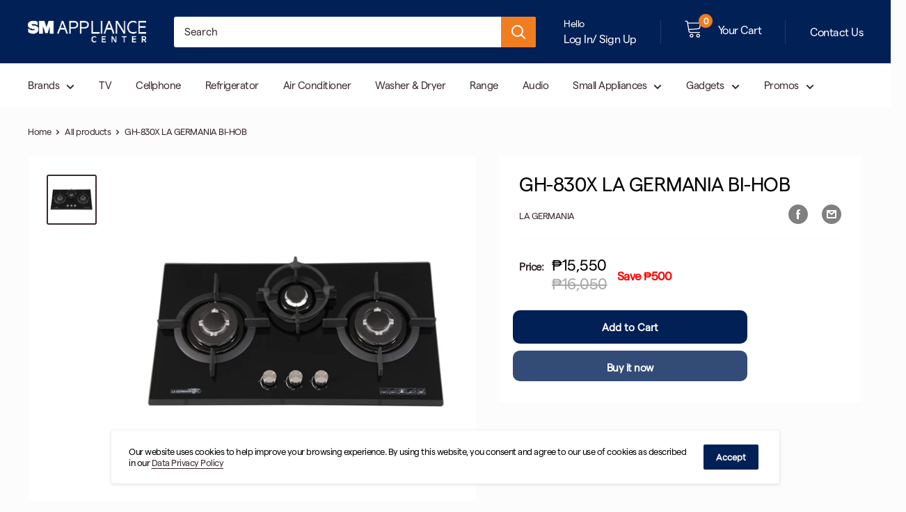

--- FILE ---
content_type: text/html; charset=utf-8
request_url: https://www.smappliance.com/products/gh-830x-la-germania-bi-hob
body_size: 47756
content:
<!doctype html>

<html class="no-js" lang="en">
    <head>
      <!--VERIFICATION TAGS-->
          <!--GA4 PROPERTY SETUP - Google Tag Manager-->
              <!-- Google tag (gtag.js) -->
              <script async src="https://www.googletagmanager.com/gtag/js?id=G-LR8T4Z5JWX"></script>
              <script>
                window.dataLayer = window.dataLayer || [];
                function gtag(){dataLayer.push(arguments);}
                gtag('js', new Date());
              
                gtag('config', 'G-LR8T4Z5JWX');
              </script>
       <!--END OF GA4 PROPERTY SETUP - Google Tag Manager-->
      	<meta name="facebook-domain-verification" content="jx8h94gdmufk0xihi3jgmzfrmd6xyn" /> <!--FB Pixel-->
      	<meta name="google-site-verification" content="Sqmm4e8MPAHGnxC9mnFQCX73fBJN1gKe75-t01m47Bg" /> <!--New Search Console sm-appliance.myshopify.com-->
      	<meta name="google-site-verification" content="w307nPypyca-oDvzKlXGz2m5TKDwnnlciuRFf2UJ9yY" /> <!--Old Search Console account-->
     	<meta name="ahrefs-site-verification" content="4d48665e57aaefabefef9fcf47cdff5f735af7d7a39ee20fedf54fc207111c33">
        <!--Google Ads Tags-->  
          <!-- Global site tag (gtag.js) - Google Ads: 10798098547 -->
              <script async src="https://www.googletagmanager.com/gtag/js?id=AW-10798098547"></script>
              <script>
                window.dataLayer = window.dataLayer || [];
                function gtag(){dataLayer.push(arguments);}
                gtag('js', new Date());

                gtag('config', 'AW-10798098547');
              </script>
          <!-- Event snippet for Website traffic conversion page -->
              <script>
                gtag('event', 'conversion', {'send_to': 'AW-10798098547/GYfkCK3Y1YwDEPPQ95wo'});
              </script>
        <!--End of Google Tags-->
      <!--END OF VERIFICATION TAGS-->
        <script>
window.KiwiSizing = window.KiwiSizing === undefined ? {} : window.KiwiSizing;
KiwiSizing.shop = "sm-appliance.myshopify.com";


KiwiSizing.data = {
  collections: "264272707791,263708672207,264229945551,264230043855,235014422735",
  tags: "Brands,Built-in-Hob \/ Cooktop,By Alphabet,K - O,La Germania,Range",
  product: "7184237723855",
  vendor: "La Germania",
  type: "Range",
  title: "GH-830X LA GERMANIA BI-HOB",
  images: ["\/\/www.smappliance.com\/cdn\/shop\/products\/GH830X2048X2048.jpg?v=1678694299"],
  options: [{"name":"Title","position":1,"values":["Default Title"]}],
  variants: [{"id":42755242098895,"title":"Default Title","option1":"Default Title","option2":null,"option3":null,"sku":"10131485","requires_shipping":true,"taxable":true,"featured_image":null,"available":true,"name":"GH-830X LA GERMANIA BI-HOB","public_title":null,"options":["Default Title"],"price":1555000,"weight":0,"compare_at_price":1605000,"inventory_management":"shopify","barcode":"","requires_selling_plan":false,"selling_plan_allocations":[],"quantity_rule":{"min":1,"max":null,"increment":1}}],
};

</script>
        <meta charset="utf-8">
        <meta content="width=device-width, initial-scale=1.0, height=device-height, minimum-scale=1.0, maximum-scale=1.0" name="viewport">
        <meta name="theme-color" content="#3a2a2f">
        <meta name="Content-Security-Policy" content="connect-src 'self' *.shopifycloud.com *.shopifysvc.com payments-eu.amazon.com payments-de.amazon.com payments-uk.amazon.com payments-jp.amazon.com apay-us.amazon.com payments.amazon.com sessions.bugsnag.com analytics.tiktok.com async-px.dynamicyield.com bat.bing.com www.google-analytics.com ct.pinterest.com www.facebook.com stats.g.doubleclick.net www.paypal.com;">
        <!-- <link href="/apps/litefy/manifest/" rel="manifest"> -->
        <script src="//www.smappliance.com/cdn/shop/t/2/assets/jquery_3.2.1.min.js?v=9503732020592794151613734858" type="text/javascript"></script>
<title>GH-830X LA GERMANIA BI-HOB
                
                
</title><meta name="description" content="Product Overview 2 Triple ring, 1 semi-rapid gas burners Micro switch electronic ignition With Safety device thermo block sensor Cast iron pan support Color: Tempered glass top Cut out Dimension: 710(W)x410(D)mm Net Dimensions (WxHxD): 780(W)x450(D)mm Gross Dimensions (WxHxD): 940(W)x535(D)mm Warranty Term 1 Year"><link rel="canonical" href="https://www.smappliance.com/products/gh-830x-la-germania-bi-hob"><link rel="shortcut icon" href="//www.smappliance.com/cdn/shop/files/sm_appliance_favicon_96x96.png?v=1637731273" type="image/png"><link rel="preload" as="style" href="//www.smappliance.com/cdn/shop/t/2/assets/theme.css?v=84594419884521588881670293683">
        <link href="https://cdn.shopify.com" rel="preconnect">
        <link href="https://fonts.shopifycdn.com" rel="preconnect">
        <link href="https://productreviews.shopifycdn.com" rel="dns-prefetch">
        <link href="https://ajax.googleapis.com" rel="dns-prefetch">
        <link href="https://maps.googleapis.com" rel="dns-prefetch">
        <link href="https://maps.gstatic.com" rel="dns-prefetch">

        <meta property="og:type" content="product">
  <meta property="og:title" content="GH-830X LA GERMANIA BI-HOB"><meta property="og:image" content="http://www.smappliance.com/cdn/shop/products/GH830X2048X2048.jpg?v=1678694299">
    <meta property="og:image:secure_url" content="https://www.smappliance.com/cdn/shop/products/GH830X2048X2048.jpg?v=1678694299">
    <meta property="og:image:width" content="2048">
    <meta property="og:image:height" content="2048"><meta property="product:price:amount" content="15,550.00">
  <meta property="product:price:currency" content="PHP"><meta property="og:description" content="Product Overview 2 Triple ring, 1 semi-rapid gas burners Micro switch electronic ignition With Safety device thermo block sensor Cast iron pan support Color: Tempered glass top Cut out Dimension: 710(W)x410(D)mm Net Dimensions (WxHxD): 780(W)x450(D)mm Gross Dimensions (WxHxD): 940(W)x535(D)mm Warranty Term 1 Year"><meta property="og:url" content="https://www.smappliance.com/products/gh-830x-la-germania-bi-hob">
<meta property="og:site_name" content="SM Appliance"><meta name="twitter:card" content="summary"><meta name="twitter:title" content="GH-830X LA GERMANIA BI-HOB">
  <meta name="twitter:description" content="Product Overview

2 Triple ring, 1 semi-rapid gas burners
Micro switch electronic ignition
With Safety device thermo block sensor
Cast iron pan support
Color: Tempered glass top
Cut out Dimension: 710(W)x410(D)mm
Net Dimensions (WxHxD): 780(W)x450(D)mm
Gross Dimensions (WxHxD): 940(W)x535(D)mm

Warranty Term

1 Year
">
  <meta name="twitter:image" content="https://www.smappliance.com/cdn/shop/products/GH830X2048X2048_600x600_crop_center.jpg?v=1678694299">
        <link rel="preload" href="//www.smappliance.com/cdn/fonts/poppins/poppins_n3.05f58335c3209cce17da4f1f1ab324ebe2982441.woff2" as="font" type="font/woff2" crossorigin>
<link rel="preload" href="//www.smappliance.com/cdn/fonts/arimo/arimo_n4.a7efb558ca22d2002248bbe6f302a98edee38e35.woff2" as="font" type="font/woff2" crossorigin>
<link rel="preload" href="//www.smappliance.com/cdn/shop/t/2/assets/font-theme-star.woff2?v=176977276741202493121613734856" as="font" type="font/woff2" crossorigin><link rel="preload" href="//www.smappliance.com/cdn/fonts/poppins/poppins_i3.8536b4423050219f608e17f134fe9ea3b01ed890.woff2" as="font" type="font/woff2" crossorigin><link rel="preload" href="//www.smappliance.com/cdn/fonts/arimo/arimo_n7.1d2d0638e6a1228d86beb0e10006e3280ccb2d04.woff2" as="font" type="font/woff2" crossorigin><link rel="preload" href="//www.smappliance.com/cdn/fonts/arimo/arimo_i4.438ddb21a1b98c7230698d70dc1a21df235701b2.woff2" as="font" type="font/woff2" crossorigin><link rel="preload" href="//www.smappliance.com/cdn/fonts/arimo/arimo_i7.b9f09537c29041ec8d51f8cdb7c9b8e4f1f82cb1.woff2" as="font" type="font/woff2" crossorigin><link rel="preload" href="//www.smappliance.com/cdn/fonts/arimo/arimo_n6.9c18b0befd86597f319b7d7f925727d04c262b32.woff2" as="font" type="font/woff2" crossorigin><style>
  /* We load the font used for the integration with Shopify Reviews to load our own stars */
  @font-face {
    font-family: "font-theme-star";
    src: url(//www.smappliance.com/cdn/shop/t/2/assets/font-theme-star.eot?v=178649971611478077551613734855);
    src: url(//www.smappliance.com/cdn/shop/t/2/assets/font-theme-star.eot?%23iefix&v=178649971611478077551613734855) format("embedded-opentype"), url(//www.smappliance.com/cdn/shop/t/2/assets/font-theme-star.woff2?v=176977276741202493121613734856) format("woff2"), url(//www.smappliance.com/cdn/shop/t/2/assets/font-theme-star.ttf?v=17527569363257290761613734856) format("truetype");
    font-weight: normal;
    font-style: normal;
    font-display: fallback;
  }

  @font-face {
  font-family: Poppins;
  font-weight: 300;
  font-style: normal;
  font-display: fallback;
  src: url("//www.smappliance.com/cdn/fonts/poppins/poppins_n3.05f58335c3209cce17da4f1f1ab324ebe2982441.woff2") format("woff2"),
       url("//www.smappliance.com/cdn/fonts/poppins/poppins_n3.6971368e1f131d2c8ff8e3a44a36b577fdda3ff5.woff") format("woff");
}

  @font-face {
  font-family: Arimo;
  font-weight: 400;
  font-style: normal;
  font-display: fallback;
  src: url("//www.smappliance.com/cdn/fonts/arimo/arimo_n4.a7efb558ca22d2002248bbe6f302a98edee38e35.woff2") format("woff2"),
       url("//www.smappliance.com/cdn/fonts/arimo/arimo_n4.0da809f7d1d5ede2a73be7094ac00741efdb6387.woff") format("woff");
}

@font-face {
  font-family: Arimo;
  font-weight: 600;
  font-style: normal;
  font-display: fallback;
  src: url("//www.smappliance.com/cdn/fonts/arimo/arimo_n6.9c18b0befd86597f319b7d7f925727d04c262b32.woff2") format("woff2"),
       url("//www.smappliance.com/cdn/fonts/arimo/arimo_n6.422bf6679b81a8bfb1b25d19299a53688390c2b9.woff") format("woff");
}

@font-face {
  font-family: Poppins;
  font-weight: 300;
  font-style: italic;
  font-display: fallback;
  src: url("//www.smappliance.com/cdn/fonts/poppins/poppins_i3.8536b4423050219f608e17f134fe9ea3b01ed890.woff2") format("woff2"),
       url("//www.smappliance.com/cdn/fonts/poppins/poppins_i3.0f4433ada196bcabf726ed78f8e37e0995762f7f.woff") format("woff");
}


  @font-face {
  font-family: Arimo;
  font-weight: 700;
  font-style: normal;
  font-display: fallback;
  src: url("//www.smappliance.com/cdn/fonts/arimo/arimo_n7.1d2d0638e6a1228d86beb0e10006e3280ccb2d04.woff2") format("woff2"),
       url("//www.smappliance.com/cdn/fonts/arimo/arimo_n7.f4b9139e8eac4a17b38b8707044c20f54c3be479.woff") format("woff");
}

  @font-face {
  font-family: Arimo;
  font-weight: 400;
  font-style: italic;
  font-display: fallback;
  src: url("//www.smappliance.com/cdn/fonts/arimo/arimo_i4.438ddb21a1b98c7230698d70dc1a21df235701b2.woff2") format("woff2"),
       url("//www.smappliance.com/cdn/fonts/arimo/arimo_i4.0e1908a0dc1ec32fabb5a03a0c9ee2083f82e3d7.woff") format("woff");
}

  @font-face {
  font-family: Arimo;
  font-weight: 700;
  font-style: italic;
  font-display: fallback;
  src: url("//www.smappliance.com/cdn/fonts/arimo/arimo_i7.b9f09537c29041ec8d51f8cdb7c9b8e4f1f82cb1.woff2") format("woff2"),
       url("//www.smappliance.com/cdn/fonts/arimo/arimo_i7.ec659fc855f754fd0b1bd052e606bba1058f73da.woff") format("woff");
}


  :root {
    --default-text-font-size : 15px;
    --base-text-font-size    : 15px;
    --heading-font-family    : 'Super Sans', Poppins, sans-serif;
    --heading-font-weight    : 300;
    --heading-font-style     : normal;
    --text-font-family       : 'Super Sans', Arimo, sans-serif;
    --text-font-weight       : 400;
    --text-font-style        : normal;
    --text-font-bolder-weight: 600;
    --text-link-decoration   : underline;

    --text-color               : #3a2a2f;
    --text-color-rgb           : 58, 42, 47;
    --heading-color            : #3a2a2f;
    --border-color             : #fcfcfc;
    --border-color-rgb         : 252, 252, 252;
    --form-border-color        : #efefef;
    --accent-color             : #3a2a2f;
    --accent-color-rgb         : 58, 42, 47;
    --link-color               : #3a2a2f;
    --link-color-hover         : #0e0a0b;
    --background               : #fcfcfc;
    --secondary-background     : #ffffff;
    --secondary-background-rgb : 255, 255, 255;
    --accent-background        : rgba(58, 42, 47, 0.08);

    --error-color       : #ff0000;
    --error-background  : rgba(255, 0, 0, 0.07);
    --success-color     : #002056;
    --success-background: rgba(0, 32, 86, 0.11);

    --primary-button-background      : #002056;
    --primary-button-background-rgb  : 0, 32, 86;
    --primary-button-text-color      : #ffffff;
    --secondary-button-background    : #002056;
    --secondary-button-background-rgb: 0, 32, 86;
    --secondary-button-text-color    : #ffffff;

    --header-background      : #002056;
    --header-text-color      : #ffffff;
    --header-light-text-color: #7a7a7a;
    --header-border-color    : rgba(122, 122, 122, 0.3);
    --header-accent-color    : #f17d21;

    --flickity-arrow-color: #c9c9c9;--product-on-sale-accent           : #f71b1b;
    --product-on-sale-accent-rgb       : 247, 27, 27;
    --product-on-sale-color            : #ffffff;
    --product-in-stock-color           : #333232;
    --product-low-stock-color          : #7a7a7a;
    --product-sold-out-color           : #d1d1d4;
    --product-custom-label-1-background: #4250f6;
    --product-custom-label-1-color     : #ffffff;
    --product-custom-label-2-background: #fcfcfc;
    --product-custom-label-2-color     : #000000;
    --product-review-star-color        : #f17d21;

    --mobile-container-gutter : 20px;
    --desktop-container-gutter: 40px;
  }
</style>

<script>
  // IE11 does not have support for CSS variables, so we have to polyfill them
  if (!(((window || {}).CSS || {}).supports && window.CSS.supports('(--a: 0)'))) {
    const script = document.createElement('script');
    script.type = 'text/javascript';
    script.src = 'https://cdn.jsdelivr.net/npm/css-vars-ponyfill@2';
    script.onload = function() {
      cssVars({});
    };

    document.getElementsByTagName('head')[0].appendChild(script);
  }
</script>

        <!-- starapps_scripts_start -->
<!-- This code is automatically managed by StarApps Studio -->
<!-- Please contact support@starapps.studio for any help -->
<script type="application/json" sa-product-json="true">
          {
            "id": 7184237723855,
            "title": "GH-830X LA GERMANIA BI-HOB",
            "handle": "gh-830x-la-germania-bi-hob","product_images": [{ "id":31821901988047,"src":"\/\/www.smappliance.com\/cdn\/shop\/products\/GH830X2048X2048.jpg?v=1678694299" }  ],
            "media": [{"alt":null,"id":24107014914255,"position":1,"preview_image":{"aspect_ratio":1.0,"height":2048,"width":2048,"src":"\/\/www.smappliance.com\/cdn\/shop\/products\/GH830X2048X2048.jpg?v=1678694299"},"aspect_ratio":1.0,"height":2048,"media_type":"image","src":"\/\/www.smappliance.com\/cdn\/shop\/products\/GH830X2048X2048.jpg?v=1678694299","width":2048}],"metafields": {},
            "vendor": "La Germania",
            "variants": [{"id":42755242098895,"title":"Default Title","option1":"Default Title","option2":null,"option3":null,"sku":"10131485","requires_shipping":true,"taxable":true,"featured_image":null,"available":true,"name":"GH-830X LA GERMANIA BI-HOB","public_title":null,"options":["Default Title"],"price":1555000,"weight":0,"compare_at_price":1605000,"inventory_management":"shopify","barcode":"","requires_selling_plan":false,"selling_plan_allocations":[],"quantity_rule":{"min":1,"max":null,"increment":1}}],
            "url": "\/products\/gh-830x-la-germania-bi-hob",
            "options": [{"name":"Title","position":1,"values":["Default Title"]}],
            "images": ["\/\/www.smappliance.com\/cdn\/shop\/products\/GH830X2048X2048.jpg?v=1678694299"],
            "featured_image": "\/\/www.smappliance.com\/cdn\/shop\/products\/GH830X2048X2048.jpg?v=1678694299",
            "tags": ["Brands","Built-in-Hob \/ Cooktop","By Alphabet","K - O","La Germania","Range"],
            "available": true,
            "price_min": 1555000,
            "price_max": 1555000,
            "compare_at_price_min": 1605000,
            "compare_at_price_max": 1605000}
    </script>
<script type="text/javascript" src="https://cdn.starapps.studio/apps/via/sm-shop-ph/script-1600958926.js?shop=sm-appliance.myshopify.com" async></script>
<!-- starapps_scripts_end -->

  



  <!-- "snippets/buddha-megamenu.liquid" was not rendered, the associated app was uninstalled -->
  <script>window.performance && window.performance.mark && window.performance.mark('shopify.content_for_header.start');</script><meta name="google-site-verification" content="quBdmwMb-qq28ZpKoLVZhMJR7EdacUnKStIBpqZxhvE">
<meta id="shopify-digital-wallet" name="shopify-digital-wallet" content="/50817958095/digital_wallets/dialog">
<link rel="alternate" type="application/json+oembed" href="https://www.smappliance.com/products/gh-830x-la-germania-bi-hob.oembed">
<script async="async" src="/checkouts/internal/preloads.js?locale=en-PH"></script>
<script id="shopify-features" type="application/json">{"accessToken":"4af535d89d9437ee73e41099911d5848","betas":["rich-media-storefront-analytics"],"domain":"www.smappliance.com","predictiveSearch":true,"shopId":50817958095,"locale":"en"}</script>
<script>var Shopify = Shopify || {};
Shopify.shop = "sm-appliance.myshopify.com";
Shopify.locale = "en";
Shopify.currency = {"active":"PHP","rate":"1.0"};
Shopify.country = "PH";
Shopify.theme = {"name":"Theme export  shopsm-com-boost-commerce-live-th...","id":115553534159,"schema_name":"Warehouse","schema_version":"1.9.19","theme_store_id":null,"role":"main"};
Shopify.theme.handle = "null";
Shopify.theme.style = {"id":null,"handle":null};
Shopify.cdnHost = "www.smappliance.com/cdn";
Shopify.routes = Shopify.routes || {};
Shopify.routes.root = "/";</script>
<script type="module">!function(o){(o.Shopify=o.Shopify||{}).modules=!0}(window);</script>
<script>!function(o){function n(){var o=[];function n(){o.push(Array.prototype.slice.apply(arguments))}return n.q=o,n}var t=o.Shopify=o.Shopify||{};t.loadFeatures=n(),t.autoloadFeatures=n()}(window);</script>
<script id="shop-js-analytics" type="application/json">{"pageType":"product"}</script>
<script defer="defer" async type="module" src="//www.smappliance.com/cdn/shopifycloud/shop-js/modules/v2/client.init-shop-cart-sync_C5BV16lS.en.esm.js"></script>
<script defer="defer" async type="module" src="//www.smappliance.com/cdn/shopifycloud/shop-js/modules/v2/chunk.common_CygWptCX.esm.js"></script>
<script type="module">
  await import("//www.smappliance.com/cdn/shopifycloud/shop-js/modules/v2/client.init-shop-cart-sync_C5BV16lS.en.esm.js");
await import("//www.smappliance.com/cdn/shopifycloud/shop-js/modules/v2/chunk.common_CygWptCX.esm.js");

  window.Shopify.SignInWithShop?.initShopCartSync?.({"fedCMEnabled":true,"windoidEnabled":true});

</script>
<script>(function() {
  var isLoaded = false;
  function asyncLoad() {
    if (isLoaded) return;
    isLoaded = true;
    var urls = ["\/\/www.powr.io\/powr.js?powr-token=sm-appliance.myshopify.com\u0026external-type=shopify\u0026shop=sm-appliance.myshopify.com","https:\/\/cdn.kilatechapps.com\/media\/ipcountryredirect\/50817958095.min.js?shop=sm-appliance.myshopify.com","https:\/\/tabs.tkdigital.dev\/scripts\/ne_smart_tabs_222872867f68bbd1e474199a3bcbef38.js?shop=sm-appliance.myshopify.com"];
    for (var i = 0; i < urls.length; i++) {
      var s = document.createElement('script');
      s.type = 'text/javascript';
      s.async = true;
      s.src = urls[i];
      var x = document.getElementsByTagName('script')[0];
      x.parentNode.insertBefore(s, x);
    }
  };
  if(window.attachEvent) {
    window.attachEvent('onload', asyncLoad);
  } else {
    window.addEventListener('load', asyncLoad, false);
  }
})();</script>
<script id="__st">var __st={"a":50817958095,"offset":28800,"reqid":"0dcf0032-479e-40ff-a9af-a3e878c4f2e9-1768780073","pageurl":"www.smappliance.com\/products\/gh-830x-la-germania-bi-hob","u":"41ad676deba0","p":"product","rtyp":"product","rid":7184237723855};</script>
<script>window.ShopifyPaypalV4VisibilityTracking = true;</script>
<script id="captcha-bootstrap">!function(){'use strict';const t='contact',e='account',n='new_comment',o=[[t,t],['blogs',n],['comments',n],[t,'customer']],c=[[e,'customer_login'],[e,'guest_login'],[e,'recover_customer_password'],[e,'create_customer']],r=t=>t.map((([t,e])=>`form[action*='/${t}']:not([data-nocaptcha='true']) input[name='form_type'][value='${e}']`)).join(','),a=t=>()=>t?[...document.querySelectorAll(t)].map((t=>t.form)):[];function s(){const t=[...o],e=r(t);return a(e)}const i='password',u='form_key',d=['recaptcha-v3-token','g-recaptcha-response','h-captcha-response',i],f=()=>{try{return window.sessionStorage}catch{return}},m='__shopify_v',_=t=>t.elements[u];function p(t,e,n=!1){try{const o=window.sessionStorage,c=JSON.parse(o.getItem(e)),{data:r}=function(t){const{data:e,action:n}=t;return t[m]||n?{data:e,action:n}:{data:t,action:n}}(c);for(const[e,n]of Object.entries(r))t.elements[e]&&(t.elements[e].value=n);n&&o.removeItem(e)}catch(o){console.error('form repopulation failed',{error:o})}}const l='form_type',E='cptcha';function T(t){t.dataset[E]=!0}const w=window,h=w.document,L='Shopify',v='ce_forms',y='captcha';let A=!1;((t,e)=>{const n=(g='f06e6c50-85a8-45c8-87d0-21a2b65856fe',I='https://cdn.shopify.com/shopifycloud/storefront-forms-hcaptcha/ce_storefront_forms_captcha_hcaptcha.v1.5.2.iife.js',D={infoText:'Protected by hCaptcha',privacyText:'Privacy',termsText:'Terms'},(t,e,n)=>{const o=w[L][v],c=o.bindForm;if(c)return c(t,g,e,D).then(n);var r;o.q.push([[t,g,e,D],n]),r=I,A||(h.body.append(Object.assign(h.createElement('script'),{id:'captcha-provider',async:!0,src:r})),A=!0)});var g,I,D;w[L]=w[L]||{},w[L][v]=w[L][v]||{},w[L][v].q=[],w[L][y]=w[L][y]||{},w[L][y].protect=function(t,e){n(t,void 0,e),T(t)},Object.freeze(w[L][y]),function(t,e,n,w,h,L){const[v,y,A,g]=function(t,e,n){const i=e?o:[],u=t?c:[],d=[...i,...u],f=r(d),m=r(i),_=r(d.filter((([t,e])=>n.includes(e))));return[a(f),a(m),a(_),s()]}(w,h,L),I=t=>{const e=t.target;return e instanceof HTMLFormElement?e:e&&e.form},D=t=>v().includes(t);t.addEventListener('submit',(t=>{const e=I(t);if(!e)return;const n=D(e)&&!e.dataset.hcaptchaBound&&!e.dataset.recaptchaBound,o=_(e),c=g().includes(e)&&(!o||!o.value);(n||c)&&t.preventDefault(),c&&!n&&(function(t){try{if(!f())return;!function(t){const e=f();if(!e)return;const n=_(t);if(!n)return;const o=n.value;o&&e.removeItem(o)}(t);const e=Array.from(Array(32),(()=>Math.random().toString(36)[2])).join('');!function(t,e){_(t)||t.append(Object.assign(document.createElement('input'),{type:'hidden',name:u})),t.elements[u].value=e}(t,e),function(t,e){const n=f();if(!n)return;const o=[...t.querySelectorAll(`input[type='${i}']`)].map((({name:t})=>t)),c=[...d,...o],r={};for(const[a,s]of new FormData(t).entries())c.includes(a)||(r[a]=s);n.setItem(e,JSON.stringify({[m]:1,action:t.action,data:r}))}(t,e)}catch(e){console.error('failed to persist form',e)}}(e),e.submit())}));const S=(t,e)=>{t&&!t.dataset[E]&&(n(t,e.some((e=>e===t))),T(t))};for(const o of['focusin','change'])t.addEventListener(o,(t=>{const e=I(t);D(e)&&S(e,y())}));const B=e.get('form_key'),M=e.get(l),P=B&&M;t.addEventListener('DOMContentLoaded',(()=>{const t=y();if(P)for(const e of t)e.elements[l].value===M&&p(e,B);[...new Set([...A(),...v().filter((t=>'true'===t.dataset.shopifyCaptcha))])].forEach((e=>S(e,t)))}))}(h,new URLSearchParams(w.location.search),n,t,e,['guest_login'])})(!0,!0)}();</script>
<script integrity="sha256-4kQ18oKyAcykRKYeNunJcIwy7WH5gtpwJnB7kiuLZ1E=" data-source-attribution="shopify.loadfeatures" defer="defer" src="//www.smappliance.com/cdn/shopifycloud/storefront/assets/storefront/load_feature-a0a9edcb.js" crossorigin="anonymous"></script>
<script data-source-attribution="shopify.dynamic_checkout.dynamic.init">var Shopify=Shopify||{};Shopify.PaymentButton=Shopify.PaymentButton||{isStorefrontPortableWallets:!0,init:function(){window.Shopify.PaymentButton.init=function(){};var t=document.createElement("script");t.src="https://www.smappliance.com/cdn/shopifycloud/portable-wallets/latest/portable-wallets.en.js",t.type="module",document.head.appendChild(t)}};
</script>
<script data-source-attribution="shopify.dynamic_checkout.buyer_consent">
  function portableWalletsHideBuyerConsent(e){var t=document.getElementById("shopify-buyer-consent"),n=document.getElementById("shopify-subscription-policy-button");t&&n&&(t.classList.add("hidden"),t.setAttribute("aria-hidden","true"),n.removeEventListener("click",e))}function portableWalletsShowBuyerConsent(e){var t=document.getElementById("shopify-buyer-consent"),n=document.getElementById("shopify-subscription-policy-button");t&&n&&(t.classList.remove("hidden"),t.removeAttribute("aria-hidden"),n.addEventListener("click",e))}window.Shopify?.PaymentButton&&(window.Shopify.PaymentButton.hideBuyerConsent=portableWalletsHideBuyerConsent,window.Shopify.PaymentButton.showBuyerConsent=portableWalletsShowBuyerConsent);
</script>
<script>
  function portableWalletsCleanup(e){e&&e.src&&console.error("Failed to load portable wallets script "+e.src);var t=document.querySelectorAll("shopify-accelerated-checkout .shopify-payment-button__skeleton, shopify-accelerated-checkout-cart .wallet-cart-button__skeleton"),e=document.getElementById("shopify-buyer-consent");for(let e=0;e<t.length;e++)t[e].remove();e&&e.remove()}function portableWalletsNotLoadedAsModule(e){e instanceof ErrorEvent&&"string"==typeof e.message&&e.message.includes("import.meta")&&"string"==typeof e.filename&&e.filename.includes("portable-wallets")&&(window.removeEventListener("error",portableWalletsNotLoadedAsModule),window.Shopify.PaymentButton.failedToLoad=e,"loading"===document.readyState?document.addEventListener("DOMContentLoaded",window.Shopify.PaymentButton.init):window.Shopify.PaymentButton.init())}window.addEventListener("error",portableWalletsNotLoadedAsModule);
</script>

<script type="module" src="https://www.smappliance.com/cdn/shopifycloud/portable-wallets/latest/portable-wallets.en.js" onError="portableWalletsCleanup(this)" crossorigin="anonymous"></script>
<script nomodule>
  document.addEventListener("DOMContentLoaded", portableWalletsCleanup);
</script>

<link id="shopify-accelerated-checkout-styles" rel="stylesheet" media="screen" href="https://www.smappliance.com/cdn/shopifycloud/portable-wallets/latest/accelerated-checkout-backwards-compat.css" crossorigin="anonymous">
<style id="shopify-accelerated-checkout-cart">
        #shopify-buyer-consent {
  margin-top: 1em;
  display: inline-block;
  width: 100%;
}

#shopify-buyer-consent.hidden {
  display: none;
}

#shopify-subscription-policy-button {
  background: none;
  border: none;
  padding: 0;
  text-decoration: underline;
  font-size: inherit;
  cursor: pointer;
}

#shopify-subscription-policy-button::before {
  box-shadow: none;
}

      </style>

<script>window.performance && window.performance.mark && window.performance.mark('shopify.content_for_header.end');</script><link rel="stylesheet" href="//www.smappliance.com/cdn/shop/t/2/assets/theme.css?v=84594419884521588881670293683">
        <link rel="stylesheet" href="//www.smappliance.com/cdn/shop/t/2/assets/update.css?v=635834082283826421722334256">
        <link href="//www.smappliance.com/cdn/shop/t/2/assets/faq.css?v=107985758577443090431613734855" rel="stylesheet" type="text/css" media="all" />

        
  <script type="application/ld+json">
  {
    "@context": "http://schema.org",
    "@type": "Product",
    "offers": [{
          "@type": "Offer",
          "name": "Default Title",
          "availability":"https://schema.org/InStock",
          "price": 15550.0,
          "priceCurrency": "PHP",
          "priceValidUntil": "2026-01-29","sku": "10131485","url": "/products/gh-830x-la-germania-bi-hob/products/gh-830x-la-germania-bi-hob?variant=42755242098895"
        }
],
    "brand": {
      "name": "La Germania"
    },
    "name": "GH-830X LA GERMANIA BI-HOB",
    "description": "Product Overview\n\n2 Triple ring, 1 semi-rapid gas burners\nMicro switch electronic ignition\nWith Safety device thermo block sensor\nCast iron pan support\nColor: Tempered glass top\nCut out Dimension: 710(W)x410(D)mm\nNet Dimensions (WxHxD): 780(W)x450(D)mm\nGross Dimensions (WxHxD): 940(W)x535(D)mm\n\nWarranty Term\n\n1 Year\n",
    "category": "Range",
    "url": "/products/gh-830x-la-germania-bi-hob/products/gh-830x-la-germania-bi-hob",
    "sku": "10131485",
    "image": {
      "@type": "ImageObject",
      "url": "https://www.smappliance.com/cdn/shop/products/GH830X2048X2048_1024x.jpg?v=1678694299",
      "image": "https://www.smappliance.com/cdn/shop/products/GH830X2048X2048_1024x.jpg?v=1678694299",
      "name": "GH-830X LA GERMANIA BI-HOB",
      "width": "1024",
      "height": "1024"
    }
  }
  </script>



  <script type="application/ld+json">
  {
    "@context": "http://schema.org",
    "@type": "BreadcrumbList",
  "itemListElement": [{
      "@type": "ListItem",
      "position": 1,
      "name": "Home",
      "item": "https://www.smappliance.com"
    },{
          "@type": "ListItem",
          "position": 2,
          "name": "GH-830X LA GERMANIA BI-HOB",
          "item": "https://www.smappliance.com/products/gh-830x-la-germania-bi-hob"
        }]
  }
  </script>


        <script>
      // This allows to expose several variables to the global scope, to be used in scripts
      window.theme = {
        pageType: "product",
        cartCount: 0,
        moneyFormat: "₱{{amount}}",
        moneyWithCurrencyFormat: "₱{{amount}} PHP",
        showDiscount: true,
        discountMode: "saving",
        searchMode: "product,article,page",
        cartType: "drawer"
      };

      window.routes = {
        rootUrl: "\/",
        cartUrl: "\/cart",
        cartAddUrl: "\/cart\/add",
        cartChangeUrl: "\/cart\/change",
        searchUrl: "\/search",
        productRecommendationsUrl: "\/recommendations\/products"
      };

      window.languages = {
        collectionOnSaleLabel: "Save {{savings}}",
        productFormUnavailable: "Unavailable",
        productFormAddToCart: "Add to Cart",
        productFormSoldOut: "Sold out",
        shippingEstimatorNoResults: "No shipping could be found for your address.",
        shippingEstimatorOneResult: "There is one shipping rate for your address:",
        shippingEstimatorMultipleResults: "There are {{count}} shipping rates for your address:",
        shippingEstimatorErrors: "There are some errors:"
      };

      window.lazySizesConfig = {
        loadHidden: false,
        hFac: 0.8,
        expFactor: 3,
        customMedia: {
          '--phone': '(max-width: 640px)',
          '--tablet': '(min-width: 641px) and (max-width: 1023px)',
          '--lap': '(min-width: 1024px)'
        }
      };

      document.documentElement.className = document.documentElement.className.replace('no-js', 'js');
    </script><script defer src="//polyfill-fastly.net/v3/polyfill.min.js?unknown=polyfill&features=fetch,Element.prototype.closest,Element.prototype.matches,Element.prototype.remove,Element.prototype.classList,Array.prototype.includes,Array.prototype.fill,String.prototype.includes,String.prototype.padStart,Object.assign,CustomEvent,Intl,URL,DOMTokenList,IntersectionObserver,IntersectionObserverEntry"></script>
        <!-- <script src="//www.smappliance.com/cdn/shop/t/2/assets/theme.min.js?v=114409367101103975611613734869" defer></script> --><script src="//www.smappliance.com/cdn/shop/t/2/assets/theme.js?v=140649547731532508431623653973" defer></script>
        <script src="//www.smappliance.com/cdn/shop/t/2/assets/custom.js?v=100624120974396951871623933250" defer></script><script>
        (function () {
          window.onpageshow = function() {
            // We force re-freshing the cart content onpageshow, as most browsers will serve a cache copy when hitting the
            // back button, which cause staled data
            document.documentElement.dispatchEvent(new CustomEvent('cart:refresh', {
              bubbles: true,
              detail: {scrollToTop: false}
            }));
          };
        })();
      </script><!-- "snippets/shogun-head.liquid" was not rendered, the associated app was uninstalled -->
<script src="//staticxx.s3.amazonaws.com/aio_stats_lib_v1.min.js?v=1.0"></script>
  
  <!--
<style type="text/css">
.mfp-bg{z-index:999999998;overflow:hidden;background:#0b0b0b;opacity:.8}.mfp-bg,.mfp-wrap{top:0;left:0;width:100%;height:100%;position:fixed}.mfp-wrap{z-index:999999999;outline:none!important;-webkit-backface-visibility:hidden}.mfp-container{text-align:center;position:absolute;width:100%;height:100%;left:0;top:0;padding:0 8px;-webkit-box-sizing:border-box;box-sizing:border-box}.mfp-container:before{content:"";display:inline-block;height:100%;vertical-align:middle}.mfp-align-top .mfp-container:before{display:none}.mfp-content{position:relative;display:inline-block;vertical-align:middle;margin:0 auto;text-align:left;z-index:1045}.mfp-ajax-holder .mfp-content,.mfp-inline-holder .mfp-content{width:100%;cursor:auto}.mfp-ajax-cur{cursor:progress}.mfp-zoom-out-cur,.mfp-zoom-out-cur .mfp-image-holder .mfp-close{cursor:-webkit-zoom-out;cursor:zoom-out}.mfp-zoom{cursor:pointer;cursor:-webkit-zoom-in;cursor:zoom-in}.mfp-auto-cursor .mfp-content{cursor:auto}.mfp-arrow,.mfp-close,.mfp-counter,.mfp-preloader{-webkit-user-select:none;-moz-user-select:none;-ms-user-select:none;user-select:none}.mfp-loading.mfp-figure{display:none}.mfp-hide{display:none!important}.mfp-preloader{color:#ccc;position:absolute;top:50%;width:auto;text-align:center;margin-top:-.8em;left:8px;right:8px;z-index:1044}.mfp-preloader a{color:#ccc}.mfp-preloader a:hover{color:#fff}.mfp-s-error .mfp-content,.mfp-s-ready .mfp-preloader{display:none}button.mfp-arrow,button.mfp-close{overflow:visible;cursor:pointer;background:transparent;border:0;-webkit-appearance:none;display:block;outline:none;padding:0;z-index:1046;-webkit-box-shadow:none;box-shadow:none;-ms-touch-action:manipulation;touch-action:manipulation}button::-moz-focus-inner{padding:0;border:0}.mfp-close{width:44px;height:44px;line-height:44px;position:absolute;right:0;top:0;text-decoration:none;text-align:center;opacity:.65;padding:0 0 18px 10px;color:#fff;font-style:normal;font-size:28px;font-family:Arial,Baskerville,monospace}.mfp-close:focus,.mfp-close:hover{opacity:1}.mfp-close:active{top:1px}.mfp-close-btn-in .mfp-close{color:#333}@media (max-width:900px){.mfp-container{padding-left:6px;padding-right:6px}}.picker,.picker__holder{width:100%;position:absolute}.picker{font-size:16px;text-align:left;line-height:1.2;color:#000;z-index:10000;-webkit-user-select:none;-moz-user-select:none;-ms-user-select:none;user-select:none}.picker__input{cursor:default}.picker__input.picker__input--active{border-color:#0089ec}.picker__holder{overflow-y:auto;-webkit-overflow-scrolling:touch;background:#fff;border:1px solid #aaa;border-top-width:0;border-bottom-width:0;border-radius:0 0 5px 5px;-webkit-box-sizing:border-box;box-sizing:border-box;min-width:176px;max-width:466px;max-height:0;-ms-filter:"progid:DXImageTransform.Microsoft.Alpha(Opacity=0)";filter:alpha(opacity=0);-moz-opacity:0;opacity:0;-webkit-transform:translateY(-1em)perspective(600px)rotateX(10deg);transform:translateY(-1em)perspective(600px)rotateX(10deg);transition:-webkit-transform .15s ease-out,opacity .15s ease-out,max-height 0s .15s,border-width 0s .15s;-webkit-transition:opacity .15s ease-out,max-height 0s .15s,border-width 0s .15s,-webkit-transform .15s ease-out;transition:opacity .15s ease-out,max-height 0s .15s,border-width 0s .15s,-webkit-transform .15s ease-out;transition:transform .15s ease-out,opacity .15s ease-out,max-height 0s .15s,border-width 0s .15s;transition:transform .15s ease-out,opacity .15s ease-out,max-height 0s .15s,border-width 0s .15s,-webkit-transform .15s ease-out}.picker__frame{padding:1px}.picker__wrap{margin:-1px}.picker--opened .picker__holder{max-height:25em;-ms-filter:"progid:DXImageTransform.Microsoft.Alpha(Opacity=100)";filter:alpha(opacity=100);-moz-opacity:1;opacity:1;border-top-width:1px;border-bottom-width:1px;-webkit-transform:translateY(0)perspective(600px)rotateX(0);transform:translateY(0)perspective(600px)rotateX(0);transition:-webkit-transform .15s ease-out,opacity .15s ease-out,max-height 0s,border-width 0s;-webkit-transition:opacity .15s ease-out,max-height 0s,border-width 0s,-webkit-transform .15s ease-out;transition:opacity .15s ease-out,max-height 0s,border-width 0s,-webkit-transform .15s ease-out;transition:transform .15s ease-out,opacity .15s ease-out,max-height 0s,border-width 0s;transition:transform .15s ease-out,opacity .15s ease-out,max-height 0s,border-width 0s,-webkit-transform .15s ease-out;-webkit-box-shadow:0 6px 18px 1px rgba(0,0,0,.12);box-shadow:0 6px 18px 1px rgba(0,0,0,.12)}.picker__footer,.picker__header,.picker__table{text-align:center}.picker__day--highlighted,.picker__select--month:focus,.picker__select--year:focus{border-color:#0089ec}.picker__box{padding:0 1em}.picker__header{position:relative;margin-top:.75em}.picker__month,.picker__year{font-weight:500;display:inline-block;margin-left:.25em;margin-right:.25em}.picker__year{color:#999;font-size:.8em;font-style:italic}.picker__select--month,.picker__select--year{border:1px solid #b7b7b7;height:2em;padding:.5em;margin-left:.25em;margin-right:.25em}.picker__select--month{width:35%}.picker__select--year{width:22.5%}.picker__nav--next,.picker__nav--prev{position:absolute;padding:.5em 1.25em;width:1em;height:1em;-webkit-box-sizing:content-box;box-sizing:content-box;top:-.25em}.picker__nav--prev{left:-1em;padding-right:1.25em}.picker__nav--next{right:-1em;padding-left:1.25em}@media (min-width:24.5em){.picker__select--month,.picker__select--year{margin-top:-.5em}.picker__nav--next,.picker__nav--prev{top:-.33em}.picker__nav--prev{padding-right:1.5em}.picker__nav--next{padding-left:1.5em}}.picker__nav--next:before,.picker__nav--prev:before{content:" ";border-top:.5em solid transparent;border-bottom:.5em solid transparent;border-right:.75em solid #000;width:0;height:0;display:block;margin:0 auto}.picker__nav--next:before{border-right:0;border-left:.75em solid #000}.picker__nav--next:hover,.picker__nav--prev:hover{cursor:pointer;color:#000;background:#b1dcfb}.picker__nav--disabled,.picker__nav--disabled:before,.picker__nav--disabled:before:hover,.picker__nav--disabled:hover{cursor:default;background:0 0;border-right-color:#f5f5f5;border-left-color:#f5f5f5}.picker--focused .picker__day--highlighted,.picker__day--highlighted:hover,.picker__day--infocus:hover,.picker__day--outfocus:hover{color:#000;cursor:pointer;background:#b1dcfb}.picker__table{border-collapse:collapse;border-spacing:0;table-layout:fixed;font-size:inherit;width:100%;margin-top:.75em;margin-bottom:.5em}@media (min-height:33.875em){.picker__table{margin-bottom:.75em}}.picker__table td{margin:0;padding:0}.picker__weekday{width:14.285714286%;font-size:.75em;padding-bottom:.25em;color:#999;font-weight:500}@media (min-height:33.875em){.picker__weekday{padding-bottom:.5em}}.picker__day{padding:.3125em 0;font-weight:200;border:1px solid transparent}.picker__day--today{position:relative}.picker__day--today:before{content:" ";position:absolute;top:2px;right:2px;width:0;height:0;border-top:.5em solid #0059bc;border-left:.5em solid transparent}.picker__day--disabled:before{border-top-color:#aaa}.picker__day--outfocus{color:#ddd}.picker--focused .picker__day--selected,.picker__day--selected,.picker__day--selected:hover{background:#0089ec;color:#fff}.picker--focused .picker__day--disabled,.picker__day--disabled,.picker__day--disabled:hover{background:#f5f5f5;border-color:#f5f5f5;color:#ddd;cursor:default}.picker__day--highlighted.picker__day--disabled,.picker__day--highlighted.picker__day--disabled:hover{background:#bbb}.picker__button--clear,.picker__button--close,.picker__button--today{border:1px solid #fff;background:#fff;font-size:.8em;padding:.66em 0;font-weight:700;width:33%;display:inline-block;vertical-align:bottom}.picker__button--clear:hover,.picker__button--close:hover,.picker__button--today:hover{cursor:pointer;color:#000;background:#b1dcfb;border-bottom-color:#b1dcfb}.picker__button--clear:focus,.picker__button--close:focus,.picker__button--today:focus{background:#b1dcfb;border-color:#0089ec;outline:0}.picker__button--clear:before,.picker__button--close:before,.picker__button--today:before{position:relative;display:inline-block;height:0}.picker__button--clear:before,.picker__button--today:before{content:" ";margin-right:.45em}.picker__button--today:before{top:-.05em;width:0;border-top:.66em solid #0059bc;border-left:.66em solid transparent}.picker__button--clear:before{top:-.25em;width:.66em;border-top:3px solid #e20}.picker__button--close:before{content:"\D7";top:-.1em;vertical-align:top;font-size:1.1em;margin-right:.35em;color:#777}.picker__button--today[disabled],.picker__button--today[disabled]:hover{background:#f5f5f5;border-color:#f5f5f5;color:#ddd;cursor:default}.picker__button--today[disabled]:before{border-top-color:#aaa}.picker--focused .picker__list-item--highlighted,.picker__list-item--highlighted:hover,.picker__list-item:hover{background:#b1dcfb;cursor:pointer;color:#000}.picker__list{list-style:none;padding:.75em 0 4.2em;margin:0}.picker__list-item{border-bottom:1px solid #ddd;border-top:1px solid #ddd;margin-bottom:-1px;position:relative;background:#fff;padding:.75em 1.25em}@media (min-height:46.75em){.picker__list-item{padding:.5em 1em}}.picker__list-item--highlighted,.picker__list-item:hover{border-color:#0089ec;z-index:10}.picker--focused .picker__list-item--selected,.picker__list-item--selected,.picker__list-item--selected:hover{background:#0089ec;color:#fff;z-index:10}.picker--focused .picker__list-item--disabled,.picker__list-item--disabled,.picker__list-item--disabled:hover{background:#f5f5f5;color:#ddd;cursor:default;border-color:#ddd;z-index:auto}.picker--time .picker__button--clear{display:block;width:80%;margin:1em auto 0;padding:1em 1.25em;background:0 0;border:0;font-weight:500;font-size:.67em;text-align:center;text-transform:uppercase;color:#666}.picker--time .picker__button--clear:focus,.picker--time .picker__button--clear:hover{background:#e20;border-color:#e20;cursor:pointer;color:#fff;outline:0}.picker--time .picker__button--clear:before{top:-.25em;color:#666;font-size:1.25em;font-weight:700}.picker--time .picker__button--clear:focus:before,.picker--time .picker__button--clear:hover:before{color:#fff;border-color:#fff}.picker--time{min-width:256px;max-width:320px}.picker--time .picker__holder{background:#f2f2f2}@media (min-height:40.125em){.picker--time .picker__holder{font-size:.875em}}.picker--time .picker__box{padding:0;position:relative}#storePickupApp{display:-webkit-box;display:-ms-flexbox;display:flex;-webkit-box-orient:vertical;-webkit-box-direction:normal;-ms-flex-direction:column;flex-direction:column;margin-bottom:1rem;margin-top:1rem;text-align:left}#storePickupApp tr{display:table-row}#storePickupApp tr td{display:table-cell;float:inherit;padding:0}#storePickupApp .address{margin-bottom:0;padding-bottom:0}#storePickupApp .filterByRegion select{width:100%}#storePickupApp .row{display:block}#storePickupApp .picker__weekday{padding:1em!important;display:table-cell;float:inherit}#storePickupApp input[type=text]{-webkit-box-flex:1;-ms-flex-positive:1;flex-grow:1;padding:.7em 1em;border:1px solid #dadada;-webkit-box-shadow:inset 0 1px 3px #ddd;box-shadow:inset 0 1px 3px #ddd;-webkit-box-sizing:border-box;box-sizing:border-box;border-radius:4px;width:100%;margin-bottom:0;font-size:.9em;line-height:1em;height:inherit}#storePickupApp p{padding:0;margin:10px 0;font-size:.9em}#storePickupApp .pickupPagination{padding:0;margin:1em 0 0;font-size:.9em;display:-webkit-box;display:-ms-flexbox;display:flex;-webkit-box-align:center;-ms-flex-align:center;align-items:center;-webkit-box-pack:center;-ms-flex-pack:center;justify-content:center}#storePickupApp .pickupPagination li{margin-right:.4em;border:1px solid #dadada;border-radius:4px;display:-webkit-box;display:-ms-flexbox;display:flex}#storePickupApp .pickupPagination li a{padding:.5em 1em}#storePickupApp .pickupPagination li.active{background:#eee}#storePickupApp .pickupPagination li:hover{border-color:#c1c1c1}#storePickupApp .checkoutMethodsContainer{display:-webkit-box;display:-ms-flexbox;display:flex;-webkit-box-align:center;-ms-flex-align:center;align-items:center;-webkit-box-flex:1;-ms-flex-positive:1;flex-grow:1;-ms-flex-wrap:nowrap;flex-wrap:nowrap;-webkit-box-align:stretch;-ms-flex-align:stretch;align-items:stretch}#storePickupApp .checkoutMethodsContainer.inline{-webkit-box-orient:vertical;-webkit-box-direction:normal;-ms-flex-direction:column;flex-direction:column}#storePickupApp .checkoutMethodsContainer.inline,#storePickupApp .checkoutMethodsContainer.inline .checkoutMethod{display:-webkit-box;display:-ms-flexbox;display:flex}#storePickupApp .checkoutMethodsContainer.default .checkoutMethod{-webkit-box-flex:1;-ms-flex:1;flex:1;-webkit-box-orient:vertical;-webkit-box-direction:normal;-ms-flex-direction:column;flex-direction:column;-webkit-box-pack:center;-ms-flex-pack:center;justify-content:center;-webkit-box-align:center;-ms-flex-align:center;align-items:center;display:-webkit-box;display:-ms-flexbox;display:flex;margin-right:.5em;border:1px solid #dadada;border-radius:5px;padding:1em}#storePickupApp .checkoutMethodsContainer.default .checkoutMethod:last-child{margin-right:0}#storePickupApp .checkoutMethodsContainer.default .checkoutMethod:hover{cursor:pointer;border-color:#c1c1c1}#storePickupApp .checkoutMethodsContainer.default .checkoutMethod.active{background:#eee}#storePickupApp .checkoutMethodsContainer.default .checkoutMethod .checkoutMethodImage{display:-webkit-box;display:-ms-flexbox;display:flex;-webkit-box-align:center;-ms-flex-align:center;align-items:center;-webkit-box-pack:center;-ms-flex-pack:center;justify-content:center;padding-bottom:.5em}#storePickupApp .checkoutMethodsContainer.default .checkoutMethod .checkoutMethodImage img{max-height:26px}#storePickupApp .checkoutMethodsContainer.default .checkoutMethod .checkoutMethodName{text-align:center;line-height:1em;font-size:.9em}#storePickupApp .checkoutMethodsContainer.custom .checkoutMethod{-webkit-box-flex:1;-ms-flex:1;flex:1;-webkit-box-orient:vertical;-webkit-box-direction:normal;-ms-flex-direction:column;flex-direction:column;-webkit-box-pack:center;-ms-flex-pack:center;justify-content:center;-webkit-box-align:center;-ms-flex-align:center;align-items:center;display:-webkit-box;display:-ms-flexbox;display:flex;margin-right:.5em}#storePickupApp .checkoutMethodsContainer.custom .checkoutMethod:last-child{margin-right:0}#storePickupApp .checkoutMethodsContainer.custom .checkoutMethod .checkoutMethodImage{display:-webkit-box;display:-ms-flexbox;display:flex;-webkit-box-align:center;-ms-flex-align:center;align-items:center;-webkit-box-pack:center;-ms-flex-pack:center;justify-content:center}#storePickupApp .checkoutMethodContainer.pickup #searchBlock{margin-top:1em}#storePickupApp .checkoutMethodContainer .inputWithButton{display:-webkit-box;display:-ms-flexbox;display:flex;margin-bottom:1em;position:relative}#storePickupApp .checkoutMethodContainer .inputWithButton input[type=text]{-webkit-box-flex:1;-ms-flex:1;flex:1;border-right:0;margin:0;max-width:inherit;border-radius:4px 0 0 4px;line-height:1em}#storePickupApp .checkoutMethodContainer .inputWithButton .button{display:-webkit-box;display:-ms-flexbox;display:flex;-webkit-box-align:center;-ms-flex-align:center;align-items:center;-webkit-box-pack:center;-ms-flex-pack:center;justify-content:center;background:#eee;border:none;border:1px solid #dadada;border-radius:0 4px 4px 0;font-size:1.2em;padding:0 .6em;margin:0;width:inherit}#storePickupApp .checkoutMethodContainer .inputWithButton .button:hover{cursor:pointer}#storePickupApp .checkoutMethodContainer .inputWithButton .button .fa{color:#000}#storePickupApp .checkoutMethodContainer .locations{border:1px solid #dadada;border-radius:4px;margin-top:.5em;max-height:240px;overflow-y:auto}#storePickupApp .checkoutMethodContainer .locations .location{padding:1em;display:-webkit-box;display:-ms-flexbox;display:flex;line-height:1.2em;border-bottom:1px solid #f3f3f3;margin-bottom:0;-webkit-box-align:start;-ms-flex-align:start;align-items:flex-start}#storePickupApp .checkoutMethodContainer .locations .location input[type=radio]{margin-top:.2em;margin-right:.7em;height:inherit}#storePickupApp .checkoutMethodContainer .locations .location:last-child{border-bottom:none}#storePickupApp .checkoutMethodContainer .locations .location.active{background:#eee}#storePickupApp .checkoutMethodContainer .locations .location .block{display:-webkit-box;display:-ms-flexbox;display:flex;-webkit-box-orient:vertical;-webkit-box-direction:normal;-ms-flex-direction:column;flex-direction:column;font-size:.9em}#storePickupApp .checkoutMethodContainer .locations .location .block .company_name{display:-webkit-box;display:-ms-flexbox;display:flex;margin-bottom:.3em}#storePickupApp .checkoutMethodContainer .locations .location .block .moreInformationLink{margin-top:.3em}#storePickupApp .checkoutMethodContainer .picker__holder{bottom:-39px}#storePickupApp .checkoutMethodContainer .picker__list{padding:0;display:block}#storePickupApp .checkoutMethodContainer.delivery .inputWithButton,#storePickupApp .checkoutMethodContainer.shipping .inputWithButton{margin-bottom:0}#storePickupApp .checkoutMethodContainer .picker__list-item,#storePickupApp .checkoutMethodContainer .picker__list-item:first-child,#storePickupApp .checkoutMethodContainer .picker__list-item:nth-child(0),#storePickupApp .checkoutMethodContainer .picker__list-item:nth-child(2),#storePickupApp .checkoutMethodContainer .picker__list-item:nth-child(3),#storePickupApp .checkoutMethodContainer .picker__list-item:nth-child(4),#storePickupApp .checkoutMethodContainer .picker__list-item:nth-child(5){width:100%;display:block;padding:1em}#storePickupApp .checkoutMethodContainer.pickup .datePicker{margin-top:1em;margin-bottom:0}#storePickupApp .checkoutMethodContainer.delivery .picker--time .picker__list-item--disabled{display:none}#storePickupApp .spinnerContainer{padding:.5em 0;display:-webkit-box;display:-ms-flexbox;display:flex;-webkit-box-pack:center;-ms-flex-pack:center;justify-content:center;font-size:1.5em}#storePickupApp .error,#storePickupApp .error p{color:#c00}#storePickupApp .picker{left:0}.drawer__cart #storePickupApp .checkoutMethod .checkoutMethodImage img{-webkit-filter:invert(1);filter:invert(1)}.drawer__cart #storePickupApp .checkoutMethod.active{color:#222323}.drawer__cart #storePickupApp .checkoutMethod.active img{-webkit-filter:invert(0);filter:invert(0)}.drawer__cart #storePickupApp .inputWithButton .button,.drawer__cart #storePickupApp .locations .location .block,.drawer__cart #storePickupApp .locations .location a{color:#222323}.zapietModal{color:#333;width:auto;padding:20px;margin:20px auto}.zapietModal,.zapietModal.moreInformation{position:relative;background:#fff;max-width:500px}.zapietModal.moreInformation{margin:0 auto;border:1px solid #fff;border-radius:4px;padding:1em}.zapietModal.moreInformation h2{margin-bottom:.4em;font-size:1.5em}.zapietModal.moreInformation .mfp-close-btn-in .mfp-close{margin:0}.zapietModal.moreInformation table{margin-bottom:0;width:100%}.zapietModal.moreInformation .address{line-height:1.4em;padding-bottom:1em}
</style>

<link href="//www.smappliance.com/cdn/shop/t/2/assets/storepickup.css?v=166809199678361778971616668868" rel="stylesheet" type="text/css" media="all" />
<link href="https://cdnjs.cloudflare.com/ajax/libs/font-awesome/4.7.0/css/font-awesome.min.css" rel="stylesheet" type="text/css" media="all" />









<script src="//www.smappliance.com/cdn/shop/t/2/assets/storepickup.js?v=25754139752421066781623663740" defer="defer"></script>

<script type="text/javascript">
document.addEventListener("DOMContentLoaded", function(event) {  
  var products = [];

  

  ZapietCachedSettings = {
    // Your myshopify.com domain name. 
    shop_identifier: 'sm-appliance.myshopify.com',
    // Which language would you like the widget in? Default English. 
    language_code: 'en',
    // Any custom settings can go here.
    settings: {
      disable_deliveries: false,
      disable_pickups: false,
      disable_shipping: false
    },
    checkout_url: '/cart',
    discount_code: 'false',
    products: products,
    checkout_button_label: 'Checkout',
    customer: {
      first_name: '',
      last_name: '',
      company: '',
      address1: '',
      address2: '',
      city: '',
      province: '',
      country: '',
      zip: '',
      phone: ''
    },
    advance_notice: {
      pickup: {
        value: '',
        unit: '',
        breakpoint: '',
        after_breakpoint_value: '',
        after_breakpoint_unit: ''
      },
      delivery: { 
        value: '',
        unit: '',
        breakpoint: '',
        after_breakpoint_value: '',
        after_breakpoint_unit: ''
      },
      shipping: {
        value: '',
        breakpoint: '',
        after_breakpoint_value: ''
      }
    },
    // Do not modify the following parameters.
    cached_config: {"enable_app":true,"enable_geo_search_for_pickups":false,"pickup_region_filter_enabled":false,"currency":"PHP","weight_format":"kg","pickup.enable_map":false,"delivery_validation_method":"within_max_radius","base_country_name":"Pakistan","base_country_code":"PK","method_display_style":"default","date_format":"l, F j, Y","time_format":"h:i A","pickup_address_format":"<span class=\"name\"><strong>{{company_name}}<\/strong><\/span><span class=\"address\">{{address_line_1}}<br>{{city}}, {{postal_code}}<\/span><span class=\"distance\">{{distance}}<\/span>{{more_information}}","rates_enabled":true,"distance_format":"km","enable_delivery_address_autocompletion":false,"enable_pickup_address_autocompletion":false,"pickup_date_picker_enabled":true,"pickup_time_picker_enabled":true,"delivery_date_picker_enabled":true,"delivery_time_picker_enabled":true,"shipping.date_picker_enabled":false,"delivery_validate_cart":false,"pickup_validate_cart":false,"google_maps_api_key":"","enable_checkout_locale":true,"enable_checkout_url":true,"disable_widget_for_digital_items":false,"disable_widget_for_product_handles":"gift-card","enable_checkout_label_updates":true,"delivery_validator":{"enabled":false,"show_on_page_load":true,"sticky":true},"checkout":{"delivery":{"prepopulate_shipping_address":true},"pickup":{"discount_code":null,"prepopulate_shipping_address":true}},"methods":{"shipping":{"active":true,"enabled":true,"name":"Shipping","sort":1,"status":{"condition":"price","operator":"morethan","value":0,"enabled":true,"product_conditions":{"enabled":false,"value":"Delivery Only,Pickup Only","enable":false,"property":"tags"}},"button":{"type":"default","default":"","hover":"","active":""}},"delivery":{"active":false,"enabled":false,"name":"Delivery","sort":2,"status":{"condition":"price","operator":"morethan","value":0,"enabled":true,"product_conditions":{"enabled":false,"value":"Pickup Only,Shipping Only","enable":false,"property":"tags"}},"button":{"type":"default","default":"","hover":"","active":""}},"pickup":{"active":false,"enabled":true,"name":"Pickup","sort":3,"status":{"condition":"price","operator":"morethan","value":0,"enabled":true,"product_conditions":{"enabled":false,"value":"Delivery Only,Shipping Only","enable":false,"property":"tags"}},"button":{"type":"default","default":"","hover":"","active":""}}},"translations":{"methods":{"shipping":"Shipping","pickup":"Pickups","delivery":"Delivery"},"calendar":{"january":"January","february":"February","march":"March","april":"April","may":"May","june":"June","july":"July","august":"August","september":"September","october":"October","november":"November","december":"December","sunday":"Sun","monday":"Mon","tuesday":"Tue","wednesday":"Wed","thursday":"Thu","friday":"Fri","saturday":"Sat","today":"","close":"","labelMonthNext":"Next month","labelMonthPrev":"Previous month","labelMonthSelect":"Select a month","labelYearSelect":"Select a year","and":"and","between":"between"},"pickup":{"heading":"Store Pickup","note":"","location_placeholder":"Enter your postal code ...","filter_by_region_placeholder":"Filter by region","location_label":"Choose a location.","datepicker_label":"Pick a date and time.","date_time_output":"{{DATE}} at {{TIME}}","datepicker_placeholder":"Choose a date and time.","locations_found":"Please choose a pickup location, date and time:","no_locations_found":"Sorry, pickup is not available for your selected items.","no_date_time_selected":"Please select a date & time.","checkout_button":"Checkout","could_not_find_location":"Sorry, we could not find your location.","checkout_error":"Please select a date and time for pickup.","more_information":"More information","opening_hours":"Opening hours","dates_not_available":"Sorry, your selected items are not currently available for pickup.","min_order_total":"Minimum order value for pickup is \u20b10.00","min_order_weight":"Minimum order weight for pickup is {{ weight }}","max_order_total":"Maximum order value for pickup is \u20b10.00","max_order_weight":"Maximum order weight for pickup is {{ weight }}","cart_eligibility_error":"Sorry, pickup is not available for your selected items."},"delivery":{"heading":"Local Delivery","note":"Enter your postal code into the field below to check if you are eligible for local delivery:","location_placeholder":"Enter your postal code ...","datepicker_label":"Pick a date and time.","datepicker_placeholder":"Choose a date and time.","date_time_output":"{{DATE}} between {{SLOT_START_TIME}} and {{SLOT_END_TIME}}","available":"Great! You are eligible for delivery.","not_available":"Sorry, delivery is not available in your area.","no_date_time_selected":"Please select a date & time for pickup.","checkout_button":"Checkout","could_not_find_location":"Sorry, we could not find your location.","checkout_error":"Please enter a valid zipcode and select your preferred date and time for delivery.","cart_eligibility_error":"Sorry, delivery is not available for your selected items.","dates_not_available":"Sorry, your selected items are not currently available for delivery.","min_order_total":"Minimum order value for delivery is \u20b10.00","min_order_weight":"Minimum order weight for delivery is {{ weight }}","max_order_total":"Maximum order value for delivery is \u20b10.00","max_order_weight":"Maximum order weight for delivery is {{ weight }}","delivery_validator_prelude":"Do we deliver?","delivery_validator_placeholder":"Enter your postal code ...","delivery_validator_button_label":"Go","delivery_validator_eligible_heading":"Great, we deliver to your area!","delivery_validator_eligible_content":"To start shopping just click the button below","delivery_validator_eligible_button_label":"Continue shopping","delivery_validator_not_eligible_heading":"Sorry, we do not deliver to your area","delivery_validator_not_eligible_content":"You are more then welcome to continue browsing our store","delivery_validator_not_eligible_button_label":"Continue shopping","delivery_validator_error_heading":"An error occured","delivery_validator_error_content":"Sorry, it looks like we have encountered an unexpected error. Please try again.","delivery_validator_error_button_label":"Continue shopping"},"shipping":{"heading":"Shipping","note":"Please click the checkout button to continue.","checkout_button":"Checkout","datepicker_placeholder":"Choose a date and time.","checkout_error":"Please choose a date for shipping.","min_order_total":"Minimum order value for shipping is \u20b10.00","min_order_weight":"Minimum order weight for shipping is {{ weight }}","max_order_total":"Maximum order value for shipping is \u20b10.00","max_order_weight":"Maximum order weight for shipping is {{ weight }}","cart_eligibility_error":"Sorry, shipping is not available for your selected items."},"shipping_language_code":"en","delivery_language_code":"en-GB","pickup_language_code":"en-US"},"default_language":"en","region":"us-2","api_region":"api-us"}
  }

  Zapiet.start(ZapietCachedSettings);
});
</script>-->

  
<!--begin-boost-pfs-filter-css-->
  <link rel="preload stylesheet" href="//www.smappliance.com/cdn/shop/t/2/assets/boost-pfs-instant-search.scss.css?v=129265677309566071681613734888" as="style"><link href="//www.smappliance.com/cdn/shop/t/2/assets/boost-pfs-custom.scss.css?v=50905052930019484601620026840" rel="stylesheet" type="text/css" media="all" />

<!--end-boost-pfs-filter-css-->
<style>
  .line-item__property, .mini-cart__property {
    display: none;
  }
</style>

        <!-- "snippets/shogun-head.liquid" was not rendered, the associated app was uninstalled -->
    
<!--begin-boost-pfs-filter-css-->
  <link rel="preload stylesheet" href="//www.smappliance.com/cdn/shop/t/2/assets/boost-pfs-instant-search.scss.css?v=129265677309566071681613734888" as="style"><link href="//www.smappliance.com/cdn/shop/t/2/assets/boost-pfs-custom.scss.css?v=50905052930019484601620026840" rel="stylesheet" type="text/css" media="all" />

<!--end-boost-pfs-filter-css-->
      
<!--    MoEngage Shopify Integration Code Starts    -->
<script type="text/javascript">
  (function(i,s,o,g,r,a,m,n){i.moengage_object=r;t={};q=function(f){return function(){(i.moengage_q=i.moengage_q||[]).push({f:f,a:arguments})}};f=['track_event','add_user_attribute','add_first_name','add_last_name','add_email','add_mobile','add_user_name','add_gender','add_birthday','destroy_session','add_unique_user_id','moe_events','call_web_push','track','location_type_attribute'],h={onsite:["getData"]};for(k in f){t[f[k]]=q(f[k])}a=s.createElement(o);m=s.getElementsByTagName(o)[0];a.async=1;a.src=g;m.parentNode.insertBefore(a,m);i.moe=i.moe||function(){n=arguments[0];return t};a.onload=function(){if(n){i[r]=moe(n)}}})(window,document,'script','https://cdn.moengage.com/webpush/moe_webSdk.min.latest.js','Moengage')

  Moengage = moe({
    app_id:'LB8J6MPRD8VJDF0G6R6CHCSC',
    debug_logs: 0,
    swPath: '/tools/moengage/sw.js',
    swScope: '/'
  });
</script>
<!--    MoEngage Shopify Integration Code Ends    -->

<!-- INSIDER CODE STARTS -->
<script async src="//smretailph.api.useinsider.com/ins.js?id=10004738"></script>
<!-- INSIDER CODE ENDS -->
      
<!-- Hotjar Tracking Code for https://www.smappliance.com/ -->
<script>
    (function(h,o,t,j,a,r){
        h.hj=h.hj||function(){(h.hj.q=h.hj.q||[]).push(arguments)};
        h._hjSettings={hjid:2681565,hjsv:6};
        a=o.getElementsByTagName('head')[0];
        r=o.createElement('script');r.async=1;
        r.src=t+h._hjSettings.hjid+j+h._hjSettings.hjsv;
        a.appendChild(r);
    })(window,document,'https://static.hotjar.com/c/hotjar-','.js?sv=');
</script>
      
<!-- Facebook Pixel Code -->
<script>
!function(f,b,e,v,n,t,s)
{if(f.fbq)return;n=f.fbq=function(){n.callMethod?
n.callMethod.apply(n,arguments):n.queue.push(arguments)};
if(!f._fbq)f._fbq=n;n.push=n;n.loaded=!0;n.version='2.0';
n.queue=[];t=b.createElement(e);t.async=!0;
t.src=v;s=b.getElementsByTagName(e)[0];
s.parentNode.insertBefore(t,s)}(window, document,'script',
'https://connect.facebook.net/en_US/fbevents.js');
fbq('init', '903621627088379');
fbq('track', 'PageView');
</script>
<noscript><img height="1" width="1" style="display:none"
src="https://www.facebook.com/tr?id=903621627088379&ev=PageView&noscript=1"
/></noscript>
<!-- End Facebook Pixel Code -->
<link rel="preconnect" href="https://fonts.gstatic.com">
<link href="https://fonts.googleapis.com/css2?family=Dancing+Script:wght@400;500;600;700&display=swap" rel="stylesheet">
   <!-- Zapiet | Store Pickup + Delivery -->
<!--
<style type="text/css">
.mfp-bg{z-index:999999998;overflow:hidden;background:#0b0b0b;opacity:.8}.mfp-bg,.mfp-wrap{top:0;left:0;width:100%;height:100%;position:fixed}.mfp-wrap{z-index:999999999;outline:none!important;-webkit-backface-visibility:hidden}.mfp-container{text-align:center;position:absolute;width:100%;height:100%;left:0;top:0;padding:0 8px;-webkit-box-sizing:border-box;box-sizing:border-box}.mfp-container:before{content:"";display:inline-block;height:100%;vertical-align:middle}.mfp-align-top .mfp-container:before{display:none}.mfp-content{position:relative;display:inline-block;vertical-align:middle;margin:0 auto;text-align:left;z-index:1045}.mfp-ajax-holder .mfp-content,.mfp-inline-holder .mfp-content{width:100%;cursor:auto}.mfp-ajax-cur{cursor:progress}.mfp-zoom-out-cur,.mfp-zoom-out-cur .mfp-image-holder .mfp-close{cursor:-webkit-zoom-out;cursor:zoom-out}.mfp-zoom{cursor:pointer;cursor:-webkit-zoom-in;cursor:zoom-in}.mfp-auto-cursor .mfp-content{cursor:auto}.mfp-arrow,.mfp-close,.mfp-counter,.mfp-preloader{-webkit-user-select:none;-moz-user-select:none;-ms-user-select:none;user-select:none}.mfp-loading.mfp-figure{display:none}.mfp-hide{display:none!important}.mfp-preloader{color:#ccc;position:absolute;top:50%;width:auto;text-align:center;margin-top:-.8em;left:8px;right:8px;z-index:1044}.mfp-preloader a{color:#ccc}.mfp-preloader a:hover{color:#fff}.mfp-s-error .mfp-content,.mfp-s-ready .mfp-preloader{display:none}button.mfp-arrow,button.mfp-close{overflow:visible;cursor:pointer;background:transparent;border:0;-webkit-appearance:none;display:block;outline:none;padding:0;z-index:1046;-webkit-box-shadow:none;box-shadow:none;-ms-touch-action:manipulation;touch-action:manipulation}button::-moz-focus-inner{padding:0;border:0}.mfp-close{width:44px;height:44px;line-height:44px;position:absolute;right:0;top:0;text-decoration:none;text-align:center;opacity:.65;padding:0 0 18px 10px;color:#fff;font-style:normal;font-size:28px;font-family:Arial,Baskerville,monospace}.mfp-close:focus,.mfp-close:hover{opacity:1}.mfp-close:active{top:1px}.mfp-close-btn-in .mfp-close{color:#333}@media (max-width:900px){.mfp-container{padding-left:6px;padding-right:6px}}.picker,.picker__holder{width:100%;position:absolute}.picker{font-size:16px;text-align:left;line-height:1.2;color:#000;z-index:10000;-webkit-user-select:none;-moz-user-select:none;-ms-user-select:none;user-select:none}.picker__input{cursor:default}.picker__input.picker__input--active{border-color:#0089ec}.picker__holder{overflow-y:auto;-webkit-overflow-scrolling:touch;background:#fff;border:1px solid #aaa;border-top-width:0;border-bottom-width:0;border-radius:0 0 5px 5px;-webkit-box-sizing:border-box;box-sizing:border-box;min-width:176px;max-width:466px;max-height:0;-ms-filter:"progid:DXImageTransform.Microsoft.Alpha(Opacity=0)";filter:alpha(opacity=0);-moz-opacity:0;opacity:0;-webkit-transform:translateY(-1em)perspective(600px)rotateX(10deg);transform:translateY(-1em)perspective(600px)rotateX(10deg);transition:-webkit-transform .15s ease-out,opacity .15s ease-out,max-height 0s .15s,border-width 0s .15s;-webkit-transition:opacity .15s ease-out,max-height 0s .15s,border-width 0s .15s,-webkit-transform .15s ease-out;transition:opacity .15s ease-out,max-height 0s .15s,border-width 0s .15s,-webkit-transform .15s ease-out;transition:transform .15s ease-out,opacity .15s ease-out,max-height 0s .15s,border-width 0s .15s;transition:transform .15s ease-out,opacity .15s ease-out,max-height 0s .15s,border-width 0s .15s,-webkit-transform .15s ease-out}.picker__frame{padding:1px}.picker__wrap{margin:-1px}.picker--opened .picker__holder{max-height:25em;-ms-filter:"progid:DXImageTransform.Microsoft.Alpha(Opacity=100)";filter:alpha(opacity=100);-moz-opacity:1;opacity:1;border-top-width:1px;border-bottom-width:1px;-webkit-transform:translateY(0)perspective(600px)rotateX(0);transform:translateY(0)perspective(600px)rotateX(0);transition:-webkit-transform .15s ease-out,opacity .15s ease-out,max-height 0s,border-width 0s;-webkit-transition:opacity .15s ease-out,max-height 0s,border-width 0s,-webkit-transform .15s ease-out;transition:opacity .15s ease-out,max-height 0s,border-width 0s,-webkit-transform .15s ease-out;transition:transform .15s ease-out,opacity .15s ease-out,max-height 0s,border-width 0s;transition:transform .15s ease-out,opacity .15s ease-out,max-height 0s,border-width 0s,-webkit-transform .15s ease-out;-webkit-box-shadow:0 6px 18px 1px rgba(0,0,0,.12);box-shadow:0 6px 18px 1px rgba(0,0,0,.12)}.picker__footer,.picker__header,.picker__table{text-align:center}.picker__day--highlighted,.picker__select--month:focus,.picker__select--year:focus{border-color:#0089ec}.picker__box{padding:0 1em}.picker__header{position:relative;margin-top:.75em}.picker__month,.picker__year{font-weight:500;display:inline-block;margin-left:.25em;margin-right:.25em}.picker__year{color:#999;font-size:.8em;font-style:italic}.picker__select--month,.picker__select--year{border:1px solid #b7b7b7;height:2em;padding:.5em;margin-left:.25em;margin-right:.25em}.picker__select--month{width:35%}.picker__select--year{width:22.5%}.picker__nav--next,.picker__nav--prev{position:absolute;padding:.5em 1.25em;width:1em;height:1em;-webkit-box-sizing:content-box;box-sizing:content-box;top:-.25em}.picker__nav--prev{left:-1em;padding-right:1.25em}.picker__nav--next{right:-1em;padding-left:1.25em}@media (min-width:24.5em){.picker__select--month,.picker__select--year{margin-top:-.5em}.picker__nav--next,.picker__nav--prev{top:-.33em}.picker__nav--prev{padding-right:1.5em}.picker__nav--next{padding-left:1.5em}}.picker__nav--next:before,.picker__nav--prev:before{content:" ";border-top:.5em solid transparent;border-bottom:.5em solid transparent;border-right:.75em solid #000;width:0;height:0;display:block;margin:0 auto}.picker__nav--next:before{border-right:0;border-left:.75em solid #000}.picker__nav--next:hover,.picker__nav--prev:hover{cursor:pointer;color:#000;background:#b1dcfb}.picker__nav--disabled,.picker__nav--disabled:before,.picker__nav--disabled:before:hover,.picker__nav--disabled:hover{cursor:default;background:0 0;border-right-color:#f5f5f5;border-left-color:#f5f5f5}.picker--focused .picker__day--highlighted,.picker__day--highlighted:hover,.picker__day--infocus:hover,.picker__day--outfocus:hover{color:#000;cursor:pointer;background:#b1dcfb}.picker__table{border-collapse:collapse;border-spacing:0;table-layout:fixed;font-size:inherit;width:100%;margin-top:.75em;margin-bottom:.5em}@media (min-height:33.875em){.picker__table{margin-bottom:.75em}}.picker__table td{margin:0;padding:0}.picker__weekday{width:14.285714286%;font-size:.75em;padding-bottom:.25em;color:#999;font-weight:500}@media (min-height:33.875em){.picker__weekday{padding-bottom:.5em}}.picker__day{padding:.3125em 0;font-weight:200;border:1px solid transparent}.picker__day--today{position:relative}.picker__day--today:before{content:" ";position:absolute;top:2px;right:2px;width:0;height:0;border-top:.5em solid #0059bc;border-left:.5em solid transparent}.picker__day--disabled:before{border-top-color:#aaa}.picker__day--outfocus{color:#ddd}.picker--focused .picker__day--selected,.picker__day--selected,.picker__day--selected:hover{background:#0089ec;color:#fff}.picker--focused .picker__day--disabled,.picker__day--disabled,.picker__day--disabled:hover{background:#f5f5f5;border-color:#f5f5f5;color:#ddd;cursor:default}.picker__day--highlighted.picker__day--disabled,.picker__day--highlighted.picker__day--disabled:hover{background:#bbb}.picker__button--clear,.picker__button--close,.picker__button--today{border:1px solid #fff;background:#fff;font-size:.8em;padding:.66em 0;font-weight:700;width:33%;display:inline-block;vertical-align:bottom}.picker__button--clear:hover,.picker__button--close:hover,.picker__button--today:hover{cursor:pointer;color:#000;background:#b1dcfb;border-bottom-color:#b1dcfb}.picker__button--clear:focus,.picker__button--close:focus,.picker__button--today:focus{background:#b1dcfb;border-color:#0089ec;outline:0}.picker__button--clear:before,.picker__button--close:before,.picker__button--today:before{position:relative;display:inline-block;height:0}.picker__button--clear:before,.picker__button--today:before{content:" ";margin-right:.45em}.picker__button--today:before{top:-.05em;width:0;border-top:.66em solid #0059bc;border-left:.66em solid transparent}.picker__button--clear:before{top:-.25em;width:.66em;border-top:3px solid #e20}.picker__button--close:before{content:"\D7";top:-.1em;vertical-align:top;font-size:1.1em;margin-right:.35em;color:#777}.picker__button--today[disabled],.picker__button--today[disabled]:hover{background:#f5f5f5;border-color:#f5f5f5;color:#ddd;cursor:default}.picker__button--today[disabled]:before{border-top-color:#aaa}.picker--focused .picker__list-item--highlighted,.picker__list-item--highlighted:hover,.picker__list-item:hover{background:#b1dcfb;cursor:pointer;color:#000}.picker__list{list-style:none;padding:.75em 0 4.2em;margin:0}.picker__list-item{border-bottom:1px solid #ddd;border-top:1px solid #ddd;margin-bottom:-1px;position:relative;background:#fff;padding:.75em 1.25em}@media (min-height:46.75em){.picker__list-item{padding:.5em 1em}}.picker__list-item--highlighted,.picker__list-item:hover{border-color:#0089ec;z-index:10}.picker--focused .picker__list-item--selected,.picker__list-item--selected,.picker__list-item--selected:hover{background:#0089ec;color:#fff;z-index:10}.picker--focused .picker__list-item--disabled,.picker__list-item--disabled,.picker__list-item--disabled:hover{background:#f5f5f5;color:#ddd;cursor:default;border-color:#ddd;z-index:auto}.picker--time .picker__button--clear{display:block;width:80%;margin:1em auto 0;padding:1em 1.25em;background:0 0;border:0;font-weight:500;font-size:.67em;text-align:center;text-transform:uppercase;color:#666}.picker--time .picker__button--clear:focus,.picker--time .picker__button--clear:hover{background:#e20;border-color:#e20;cursor:pointer;color:#fff;outline:0}.picker--time .picker__button--clear:before{top:-.25em;color:#666;font-size:1.25em;font-weight:700}.picker--time .picker__button--clear:focus:before,.picker--time .picker__button--clear:hover:before{color:#fff;border-color:#fff}.picker--time{min-width:256px;max-width:320px}.picker--time .picker__holder{background:#f2f2f2}@media (min-height:40.125em){.picker--time .picker__holder{font-size:.875em}}.picker--time .picker__box{padding:0;position:relative}#storePickupApp{display:-webkit-box;display:-ms-flexbox;display:flex;-webkit-box-orient:vertical;-webkit-box-direction:normal;-ms-flex-direction:column;flex-direction:column;margin-bottom:1rem;margin-top:1rem;text-align:left}#storePickupApp tr{display:table-row}#storePickupApp tr td{display:table-cell;float:inherit;padding:0}#storePickupApp .address{margin-bottom:0;padding-bottom:0}#storePickupApp .filterByRegion select{width:100%}#storePickupApp .row{display:block}#storePickupApp .picker__weekday{padding:1em!important;display:table-cell;float:inherit}#storePickupApp input[type=text]{-webkit-box-flex:1;-ms-flex-positive:1;flex-grow:1;padding:.7em 1em;border:1px solid #dadada;-webkit-box-shadow:inset 0 1px 3px #ddd;box-shadow:inset 0 1px 3px #ddd;-webkit-box-sizing:border-box;box-sizing:border-box;border-radius:4px;width:100%;margin-bottom:0;font-size:.9em;line-height:1em;height:inherit}#storePickupApp p{padding:0;margin:10px 0;font-size:.9em}#storePickupApp .pickupPagination{padding:0;margin:1em 0 0;font-size:.9em;display:-webkit-box;display:-ms-flexbox;display:flex;-webkit-box-align:center;-ms-flex-align:center;align-items:center;-webkit-box-pack:center;-ms-flex-pack:center;justify-content:center}#storePickupApp .pickupPagination li{margin-right:.4em;border:1px solid #dadada;border-radius:4px;display:-webkit-box;display:-ms-flexbox;display:flex}#storePickupApp .pickupPagination li a{padding:.5em 1em}#storePickupApp .pickupPagination li.active{background:#eee}#storePickupApp .pickupPagination li:hover{border-color:#c1c1c1}#storePickupApp .checkoutMethodsContainer{display:-webkit-box;display:-ms-flexbox;display:flex;-webkit-box-align:center;-ms-flex-align:center;align-items:center;-webkit-box-flex:1;-ms-flex-positive:1;flex-grow:1;-ms-flex-wrap:nowrap;flex-wrap:nowrap;-webkit-box-align:stretch;-ms-flex-align:stretch;align-items:stretch}#storePickupApp .checkoutMethodsContainer.inline{-webkit-box-orient:vertical;-webkit-box-direction:normal;-ms-flex-direction:column;flex-direction:column}#storePickupApp .checkoutMethodsContainer.inline,#storePickupApp .checkoutMethodsContainer.inline .checkoutMethod{display:-webkit-box;display:-ms-flexbox;display:flex}#storePickupApp .checkoutMethodsContainer.default .checkoutMethod{-webkit-box-flex:1;-ms-flex:1;flex:1;-webkit-box-orient:vertical;-webkit-box-direction:normal;-ms-flex-direction:column;flex-direction:column;-webkit-box-pack:center;-ms-flex-pack:center;justify-content:center;-webkit-box-align:center;-ms-flex-align:center;align-items:center;display:-webkit-box;display:-ms-flexbox;display:flex;margin-right:.5em;border:1px solid #dadada;border-radius:5px;padding:1em}#storePickupApp .checkoutMethodsContainer.default .checkoutMethod:last-child{margin-right:0}#storePickupApp .checkoutMethodsContainer.default .checkoutMethod:hover{cursor:pointer;border-color:#c1c1c1}#storePickupApp .checkoutMethodsContainer.default .checkoutMethod.active{background:#eee}#storePickupApp .checkoutMethodsContainer.default .checkoutMethod .checkoutMethodImage{display:-webkit-box;display:-ms-flexbox;display:flex;-webkit-box-align:center;-ms-flex-align:center;align-items:center;-webkit-box-pack:center;-ms-flex-pack:center;justify-content:center;padding-bottom:.5em}#storePickupApp .checkoutMethodsContainer.default .checkoutMethod .checkoutMethodImage img{max-height:26px}#storePickupApp .checkoutMethodsContainer.default .checkoutMethod .checkoutMethodName{text-align:center;line-height:1em;font-size:.9em}#storePickupApp .checkoutMethodsContainer.custom .checkoutMethod{-webkit-box-flex:1;-ms-flex:1;flex:1;-webkit-box-orient:vertical;-webkit-box-direction:normal;-ms-flex-direction:column;flex-direction:column;-webkit-box-pack:center;-ms-flex-pack:center;justify-content:center;-webkit-box-align:center;-ms-flex-align:center;align-items:center;display:-webkit-box;display:-ms-flexbox;display:flex;margin-right:.5em}#storePickupApp .checkoutMethodsContainer.custom .checkoutMethod:last-child{margin-right:0}#storePickupApp .checkoutMethodsContainer.custom .checkoutMethod .checkoutMethodImage{display:-webkit-box;display:-ms-flexbox;display:flex;-webkit-box-align:center;-ms-flex-align:center;align-items:center;-webkit-box-pack:center;-ms-flex-pack:center;justify-content:center}#storePickupApp .checkoutMethodContainer.pickup #searchBlock{margin-top:1em}#storePickupApp .checkoutMethodContainer .inputWithButton{display:-webkit-box;display:-ms-flexbox;display:flex;margin-bottom:1em;position:relative}#storePickupApp .checkoutMethodContainer .inputWithButton input[type=text]{-webkit-box-flex:1;-ms-flex:1;flex:1;border-right:0;margin:0;max-width:inherit;border-radius:4px 0 0 4px;line-height:1em}#storePickupApp .checkoutMethodContainer .inputWithButton .button{display:-webkit-box;display:-ms-flexbox;display:flex;-webkit-box-align:center;-ms-flex-align:center;align-items:center;-webkit-box-pack:center;-ms-flex-pack:center;justify-content:center;background:#eee;border:none;border:1px solid #dadada;border-radius:0 4px 4px 0;font-size:1.2em;padding:0 .6em;margin:0;width:inherit}#storePickupApp .checkoutMethodContainer .inputWithButton .button:hover{cursor:pointer}#storePickupApp .checkoutMethodContainer .inputWithButton .button .fa{color:#000}#storePickupApp .checkoutMethodContainer .locations{border:1px solid #dadada;border-radius:4px;margin-top:.5em;max-height:240px;overflow-y:auto}#storePickupApp .checkoutMethodContainer .locations .location{padding:1em;display:-webkit-box;display:-ms-flexbox;display:flex;line-height:1.2em;border-bottom:1px solid #f3f3f3;margin-bottom:0;-webkit-box-align:start;-ms-flex-align:start;align-items:flex-start}#storePickupApp .checkoutMethodContainer .locations .location input[type=radio]{margin-top:.2em;margin-right:.7em;height:inherit}#storePickupApp .checkoutMethodContainer .locations .location:last-child{border-bottom:none}#storePickupApp .checkoutMethodContainer .locations .location.active{background:#eee}#storePickupApp .checkoutMethodContainer .locations .location .block{display:-webkit-box;display:-ms-flexbox;display:flex;-webkit-box-orient:vertical;-webkit-box-direction:normal;-ms-flex-direction:column;flex-direction:column;font-size:.9em}#storePickupApp .checkoutMethodContainer .locations .location .block .company_name{display:-webkit-box;display:-ms-flexbox;display:flex;margin-bottom:.3em}#storePickupApp .checkoutMethodContainer .locations .location .block .moreInformationLink{margin-top:.3em}#storePickupApp .checkoutMethodContainer .picker__holder{bottom:-39px}#storePickupApp .checkoutMethodContainer .picker__list{padding:0;display:block}#storePickupApp .checkoutMethodContainer.delivery .inputWithButton,#storePickupApp .checkoutMethodContainer.shipping .inputWithButton{margin-bottom:0}#storePickupApp .checkoutMethodContainer .picker__list-item,#storePickupApp .checkoutMethodContainer .picker__list-item:first-child,#storePickupApp .checkoutMethodContainer .picker__list-item:nth-child(0),#storePickupApp .checkoutMethodContainer .picker__list-item:nth-child(2),#storePickupApp .checkoutMethodContainer .picker__list-item:nth-child(3),#storePickupApp .checkoutMethodContainer .picker__list-item:nth-child(4),#storePickupApp .checkoutMethodContainer .picker__list-item:nth-child(5){width:100%;display:block;padding:1em}#storePickupApp .checkoutMethodContainer.pickup .datePicker{margin-top:1em;margin-bottom:0}#storePickupApp .checkoutMethodContainer.delivery .picker--time .picker__list-item--disabled{display:none}#storePickupApp .spinnerContainer{padding:.5em 0;display:-webkit-box;display:-ms-flexbox;display:flex;-webkit-box-pack:center;-ms-flex-pack:center;justify-content:center;font-size:1.5em}#storePickupApp .error,#storePickupApp .error p{color:#c00}#storePickupApp .picker{left:0}.drawer__cart #storePickupApp .checkoutMethod .checkoutMethodImage img{-webkit-filter:invert(1);filter:invert(1)}.drawer__cart #storePickupApp .checkoutMethod.active{color:#222323}.drawer__cart #storePickupApp .checkoutMethod.active img{-webkit-filter:invert(0);filter:invert(0)}.drawer__cart #storePickupApp .inputWithButton .button,.drawer__cart #storePickupApp .locations .location .block,.drawer__cart #storePickupApp .locations .location a{color:#222323}.zapietModal{color:#333;width:auto;padding:20px;margin:20px auto}.zapietModal,.zapietModal.moreInformation{position:relative;background:#fff;max-width:500px}.zapietModal.moreInformation{margin:0 auto;border:1px solid #fff;border-radius:4px;padding:1em}.zapietModal.moreInformation h2{margin-bottom:.4em;font-size:1.5em}.zapietModal.moreInformation .mfp-close-btn-in .mfp-close{margin:0}.zapietModal.moreInformation table{margin-bottom:0;width:100%}.zapietModal.moreInformation .address{line-height:1.4em;padding-bottom:1em}
</style>

<link href="//www.smappliance.com/cdn/shop/t/2/assets/storepickup.css?v=166809199678361778971616668868" rel="stylesheet" type="text/css" media="all" />
<link href="https://cdnjs.cloudflare.com/ajax/libs/font-awesome/4.7.0/css/font-awesome.min.css" rel="stylesheet" type="text/css" media="all" />









<script src="//www.smappliance.com/cdn/shop/t/2/assets/storepickup.js?v=25754139752421066781623663740" defer="defer"></script>

<script type="text/javascript">
document.addEventListener("DOMContentLoaded", function(event) {  
  var products = [];

  

  ZapietCachedSettings = {
    // Your myshopify.com domain name. 
    shop_identifier: 'sm-appliance.myshopify.com',
    // Which language would you like the widget in? Default English. 
    language_code: 'en',
    // Any custom settings can go here.
    settings: {
      disable_deliveries: false,
      disable_pickups: false,
      disable_shipping: false
    },
    checkout_url: '/cart',
    discount_code: 'false',
    products: products,
    checkout_button_label: 'Checkout',
    customer: {
      first_name: '',
      last_name: '',
      company: '',
      address1: '',
      address2: '',
      city: '',
      province: '',
      country: '',
      zip: '',
      phone: ''
    },
    advance_notice: {
      pickup: {
        value: '',
        unit: '',
        breakpoint: '',
        after_breakpoint_value: '',
        after_breakpoint_unit: ''
      },
      delivery: { 
        value: '',
        unit: '',
        breakpoint: '',
        after_breakpoint_value: '',
        after_breakpoint_unit: ''
      },
      shipping: {
        value: '',
        breakpoint: '',
        after_breakpoint_value: ''
      }
    },
    // Do not modify the following parameters.
    cached_config: {"enable_app":true,"enable_geo_search_for_pickups":false,"pickup_region_filter_enabled":false,"currency":"PHP","weight_format":"kg","pickup.enable_map":false,"delivery_validation_method":"within_max_radius","base_country_name":"Pakistan","base_country_code":"PK","method_display_style":"default","date_format":"l, F j, Y","time_format":"h:i A","pickup_address_format":"<span class=\"name\"><strong>{{company_name}}<\/strong><\/span><span class=\"address\">{{address_line_1}}<br>{{city}}, {{postal_code}}<\/span><span class=\"distance\">{{distance}}<\/span>{{more_information}}","rates_enabled":true,"distance_format":"km","enable_delivery_address_autocompletion":false,"enable_pickup_address_autocompletion":false,"pickup_date_picker_enabled":true,"pickup_time_picker_enabled":true,"delivery_date_picker_enabled":true,"delivery_time_picker_enabled":true,"shipping.date_picker_enabled":false,"delivery_validate_cart":false,"pickup_validate_cart":false,"google_maps_api_key":"","enable_checkout_locale":true,"enable_checkout_url":true,"disable_widget_for_digital_items":false,"disable_widget_for_product_handles":"gift-card","enable_checkout_label_updates":true,"delivery_validator":{"enabled":false,"show_on_page_load":true,"sticky":true},"checkout":{"delivery":{"prepopulate_shipping_address":true},"pickup":{"discount_code":null,"prepopulate_shipping_address":true}},"methods":{"shipping":{"active":true,"enabled":true,"name":"Shipping","sort":1,"status":{"condition":"price","operator":"morethan","value":0,"enabled":true,"product_conditions":{"enabled":false,"value":"Delivery Only,Pickup Only","enable":false,"property":"tags"}},"button":{"type":"default","default":"","hover":"","active":""}},"delivery":{"active":false,"enabled":false,"name":"Delivery","sort":2,"status":{"condition":"price","operator":"morethan","value":0,"enabled":true,"product_conditions":{"enabled":false,"value":"Pickup Only,Shipping Only","enable":false,"property":"tags"}},"button":{"type":"default","default":"","hover":"","active":""}},"pickup":{"active":false,"enabled":true,"name":"Pickup","sort":3,"status":{"condition":"price","operator":"morethan","value":0,"enabled":true,"product_conditions":{"enabled":false,"value":"Delivery Only,Shipping Only","enable":false,"property":"tags"}},"button":{"type":"default","default":"","hover":"","active":""}}},"translations":{"methods":{"shipping":"Shipping","pickup":"Pickups","delivery":"Delivery"},"calendar":{"january":"January","february":"February","march":"March","april":"April","may":"May","june":"June","july":"July","august":"August","september":"September","october":"October","november":"November","december":"December","sunday":"Sun","monday":"Mon","tuesday":"Tue","wednesday":"Wed","thursday":"Thu","friday":"Fri","saturday":"Sat","today":"","close":"","labelMonthNext":"Next month","labelMonthPrev":"Previous month","labelMonthSelect":"Select a month","labelYearSelect":"Select a year","and":"and","between":"between"},"pickup":{"heading":"Store Pickup","note":"","location_placeholder":"Enter your postal code ...","filter_by_region_placeholder":"Filter by region","location_label":"Choose a location.","datepicker_label":"Pick a date and time.","date_time_output":"{{DATE}} at {{TIME}}","datepicker_placeholder":"Choose a date and time.","locations_found":"Please choose a pickup location, date and time:","no_locations_found":"Sorry, pickup is not available for your selected items.","no_date_time_selected":"Please select a date & time.","checkout_button":"Checkout","could_not_find_location":"Sorry, we could not find your location.","checkout_error":"Please select a date and time for pickup.","more_information":"More information","opening_hours":"Opening hours","dates_not_available":"Sorry, your selected items are not currently available for pickup.","min_order_total":"Minimum order value for pickup is \u20b10.00","min_order_weight":"Minimum order weight for pickup is {{ weight }}","max_order_total":"Maximum order value for pickup is \u20b10.00","max_order_weight":"Maximum order weight for pickup is {{ weight }}","cart_eligibility_error":"Sorry, pickup is not available for your selected items."},"delivery":{"heading":"Local Delivery","note":"Enter your postal code into the field below to check if you are eligible for local delivery:","location_placeholder":"Enter your postal code ...","datepicker_label":"Pick a date and time.","datepicker_placeholder":"Choose a date and time.","date_time_output":"{{DATE}} between {{SLOT_START_TIME}} and {{SLOT_END_TIME}}","available":"Great! You are eligible for delivery.","not_available":"Sorry, delivery is not available in your area.","no_date_time_selected":"Please select a date & time for pickup.","checkout_button":"Checkout","could_not_find_location":"Sorry, we could not find your location.","checkout_error":"Please enter a valid zipcode and select your preferred date and time for delivery.","cart_eligibility_error":"Sorry, delivery is not available for your selected items.","dates_not_available":"Sorry, your selected items are not currently available for delivery.","min_order_total":"Minimum order value for delivery is \u20b10.00","min_order_weight":"Minimum order weight for delivery is {{ weight }}","max_order_total":"Maximum order value for delivery is \u20b10.00","max_order_weight":"Maximum order weight for delivery is {{ weight }}","delivery_validator_prelude":"Do we deliver?","delivery_validator_placeholder":"Enter your postal code ...","delivery_validator_button_label":"Go","delivery_validator_eligible_heading":"Great, we deliver to your area!","delivery_validator_eligible_content":"To start shopping just click the button below","delivery_validator_eligible_button_label":"Continue shopping","delivery_validator_not_eligible_heading":"Sorry, we do not deliver to your area","delivery_validator_not_eligible_content":"You are more then welcome to continue browsing our store","delivery_validator_not_eligible_button_label":"Continue shopping","delivery_validator_error_heading":"An error occured","delivery_validator_error_content":"Sorry, it looks like we have encountered an unexpected error. Please try again.","delivery_validator_error_button_label":"Continue shopping"},"shipping":{"heading":"Shipping","note":"Please click the checkout button to continue.","checkout_button":"Checkout","datepicker_placeholder":"Choose a date and time.","checkout_error":"Please choose a date for shipping.","min_order_total":"Minimum order value for shipping is \u20b10.00","min_order_weight":"Minimum order weight for shipping is {{ weight }}","max_order_total":"Maximum order value for shipping is \u20b10.00","max_order_weight":"Maximum order weight for shipping is {{ weight }}","cart_eligibility_error":"Sorry, shipping is not available for your selected items."},"shipping_language_code":"en","delivery_language_code":"en-GB","pickup_language_code":"en-US"},"default_language":"en","region":"us-2","api_region":"api-us"}
  }

  Zapiet.start(ZapietCachedSettings);
});
</script>-->
<!-- Zapiet | Store Pickup + Delivery -->
  
  













   <link href="https://monorail-edge.shopifysvc.com" rel="dns-prefetch">
<script>(function(){if ("sendBeacon" in navigator && "performance" in window) {try {var session_token_from_headers = performance.getEntriesByType('navigation')[0].serverTiming.find(x => x.name == '_s').description;} catch {var session_token_from_headers = undefined;}var session_cookie_matches = document.cookie.match(/_shopify_s=([^;]*)/);var session_token_from_cookie = session_cookie_matches && session_cookie_matches.length === 2 ? session_cookie_matches[1] : "";var session_token = session_token_from_headers || session_token_from_cookie || "";function handle_abandonment_event(e) {var entries = performance.getEntries().filter(function(entry) {return /monorail-edge.shopifysvc.com/.test(entry.name);});if (!window.abandonment_tracked && entries.length === 0) {window.abandonment_tracked = true;var currentMs = Date.now();var navigation_start = performance.timing.navigationStart;var payload = {shop_id: 50817958095,url: window.location.href,navigation_start,duration: currentMs - navigation_start,session_token,page_type: "product"};window.navigator.sendBeacon("https://monorail-edge.shopifysvc.com/v1/produce", JSON.stringify({schema_id: "online_store_buyer_site_abandonment/1.1",payload: payload,metadata: {event_created_at_ms: currentMs,event_sent_at_ms: currentMs}}));}}window.addEventListener('pagehide', handle_abandonment_event);}}());</script>
<script id="web-pixels-manager-setup">(function e(e,d,r,n,o){if(void 0===o&&(o={}),!Boolean(null===(a=null===(i=window.Shopify)||void 0===i?void 0:i.analytics)||void 0===a?void 0:a.replayQueue)){var i,a;window.Shopify=window.Shopify||{};var t=window.Shopify;t.analytics=t.analytics||{};var s=t.analytics;s.replayQueue=[],s.publish=function(e,d,r){return s.replayQueue.push([e,d,r]),!0};try{self.performance.mark("wpm:start")}catch(e){}var l=function(){var e={modern:/Edge?\/(1{2}[4-9]|1[2-9]\d|[2-9]\d{2}|\d{4,})\.\d+(\.\d+|)|Firefox\/(1{2}[4-9]|1[2-9]\d|[2-9]\d{2}|\d{4,})\.\d+(\.\d+|)|Chrom(ium|e)\/(9{2}|\d{3,})\.\d+(\.\d+|)|(Maci|X1{2}).+ Version\/(15\.\d+|(1[6-9]|[2-9]\d|\d{3,})\.\d+)([,.]\d+|)( \(\w+\)|)( Mobile\/\w+|) Safari\/|Chrome.+OPR\/(9{2}|\d{3,})\.\d+\.\d+|(CPU[ +]OS|iPhone[ +]OS|CPU[ +]iPhone|CPU IPhone OS|CPU iPad OS)[ +]+(15[._]\d+|(1[6-9]|[2-9]\d|\d{3,})[._]\d+)([._]\d+|)|Android:?[ /-](13[3-9]|1[4-9]\d|[2-9]\d{2}|\d{4,})(\.\d+|)(\.\d+|)|Android.+Firefox\/(13[5-9]|1[4-9]\d|[2-9]\d{2}|\d{4,})\.\d+(\.\d+|)|Android.+Chrom(ium|e)\/(13[3-9]|1[4-9]\d|[2-9]\d{2}|\d{4,})\.\d+(\.\d+|)|SamsungBrowser\/([2-9]\d|\d{3,})\.\d+/,legacy:/Edge?\/(1[6-9]|[2-9]\d|\d{3,})\.\d+(\.\d+|)|Firefox\/(5[4-9]|[6-9]\d|\d{3,})\.\d+(\.\d+|)|Chrom(ium|e)\/(5[1-9]|[6-9]\d|\d{3,})\.\d+(\.\d+|)([\d.]+$|.*Safari\/(?![\d.]+ Edge\/[\d.]+$))|(Maci|X1{2}).+ Version\/(10\.\d+|(1[1-9]|[2-9]\d|\d{3,})\.\d+)([,.]\d+|)( \(\w+\)|)( Mobile\/\w+|) Safari\/|Chrome.+OPR\/(3[89]|[4-9]\d|\d{3,})\.\d+\.\d+|(CPU[ +]OS|iPhone[ +]OS|CPU[ +]iPhone|CPU IPhone OS|CPU iPad OS)[ +]+(10[._]\d+|(1[1-9]|[2-9]\d|\d{3,})[._]\d+)([._]\d+|)|Android:?[ /-](13[3-9]|1[4-9]\d|[2-9]\d{2}|\d{4,})(\.\d+|)(\.\d+|)|Mobile Safari.+OPR\/([89]\d|\d{3,})\.\d+\.\d+|Android.+Firefox\/(13[5-9]|1[4-9]\d|[2-9]\d{2}|\d{4,})\.\d+(\.\d+|)|Android.+Chrom(ium|e)\/(13[3-9]|1[4-9]\d|[2-9]\d{2}|\d{4,})\.\d+(\.\d+|)|Android.+(UC? ?Browser|UCWEB|U3)[ /]?(15\.([5-9]|\d{2,})|(1[6-9]|[2-9]\d|\d{3,})\.\d+)\.\d+|SamsungBrowser\/(5\.\d+|([6-9]|\d{2,})\.\d+)|Android.+MQ{2}Browser\/(14(\.(9|\d{2,})|)|(1[5-9]|[2-9]\d|\d{3,})(\.\d+|))(\.\d+|)|K[Aa][Ii]OS\/(3\.\d+|([4-9]|\d{2,})\.\d+)(\.\d+|)/},d=e.modern,r=e.legacy,n=navigator.userAgent;return n.match(d)?"modern":n.match(r)?"legacy":"unknown"}(),u="modern"===l?"modern":"legacy",c=(null!=n?n:{modern:"",legacy:""})[u],f=function(e){return[e.baseUrl,"/wpm","/b",e.hashVersion,"modern"===e.buildTarget?"m":"l",".js"].join("")}({baseUrl:d,hashVersion:r,buildTarget:u}),m=function(e){var d=e.version,r=e.bundleTarget,n=e.surface,o=e.pageUrl,i=e.monorailEndpoint;return{emit:function(e){var a=e.status,t=e.errorMsg,s=(new Date).getTime(),l=JSON.stringify({metadata:{event_sent_at_ms:s},events:[{schema_id:"web_pixels_manager_load/3.1",payload:{version:d,bundle_target:r,page_url:o,status:a,surface:n,error_msg:t},metadata:{event_created_at_ms:s}}]});if(!i)return console&&console.warn&&console.warn("[Web Pixels Manager] No Monorail endpoint provided, skipping logging."),!1;try{return self.navigator.sendBeacon.bind(self.navigator)(i,l)}catch(e){}var u=new XMLHttpRequest;try{return u.open("POST",i,!0),u.setRequestHeader("Content-Type","text/plain"),u.send(l),!0}catch(e){return console&&console.warn&&console.warn("[Web Pixels Manager] Got an unhandled error while logging to Monorail."),!1}}}}({version:r,bundleTarget:l,surface:e.surface,pageUrl:self.location.href,monorailEndpoint:e.monorailEndpoint});try{o.browserTarget=l,function(e){var d=e.src,r=e.async,n=void 0===r||r,o=e.onload,i=e.onerror,a=e.sri,t=e.scriptDataAttributes,s=void 0===t?{}:t,l=document.createElement("script"),u=document.querySelector("head"),c=document.querySelector("body");if(l.async=n,l.src=d,a&&(l.integrity=a,l.crossOrigin="anonymous"),s)for(var f in s)if(Object.prototype.hasOwnProperty.call(s,f))try{l.dataset[f]=s[f]}catch(e){}if(o&&l.addEventListener("load",o),i&&l.addEventListener("error",i),u)u.appendChild(l);else{if(!c)throw new Error("Did not find a head or body element to append the script");c.appendChild(l)}}({src:f,async:!0,onload:function(){if(!function(){var e,d;return Boolean(null===(d=null===(e=window.Shopify)||void 0===e?void 0:e.analytics)||void 0===d?void 0:d.initialized)}()){var d=window.webPixelsManager.init(e)||void 0;if(d){var r=window.Shopify.analytics;r.replayQueue.forEach((function(e){var r=e[0],n=e[1],o=e[2];d.publishCustomEvent(r,n,o)})),r.replayQueue=[],r.publish=d.publishCustomEvent,r.visitor=d.visitor,r.initialized=!0}}},onerror:function(){return m.emit({status:"failed",errorMsg:"".concat(f," has failed to load")})},sri:function(e){var d=/^sha384-[A-Za-z0-9+/=]+$/;return"string"==typeof e&&d.test(e)}(c)?c:"",scriptDataAttributes:o}),m.emit({status:"loading"})}catch(e){m.emit({status:"failed",errorMsg:(null==e?void 0:e.message)||"Unknown error"})}}})({shopId: 50817958095,storefrontBaseUrl: "https://www.smappliance.com",extensionsBaseUrl: "https://extensions.shopifycdn.com/cdn/shopifycloud/web-pixels-manager",monorailEndpoint: "https://monorail-edge.shopifysvc.com/unstable/produce_batch",surface: "storefront-renderer",enabledBetaFlags: ["2dca8a86"],webPixelsConfigList: [{"id":"177373391","configuration":"{\"config\":\"{\\\"pixel_id\\\":\\\"G-LR8T4Z5JWX\\\",\\\"target_country\\\":\\\"PH\\\",\\\"gtag_events\\\":[{\\\"type\\\":\\\"begin_checkout\\\",\\\"action_label\\\":\\\"G-LR8T4Z5JWX\\\"},{\\\"type\\\":\\\"search\\\",\\\"action_label\\\":\\\"G-LR8T4Z5JWX\\\"},{\\\"type\\\":\\\"view_item\\\",\\\"action_label\\\":[\\\"G-LR8T4Z5JWX\\\",\\\"MC-Z1MBFB5Z9D\\\"]},{\\\"type\\\":\\\"purchase\\\",\\\"action_label\\\":[\\\"G-LR8T4Z5JWX\\\",\\\"MC-Z1MBFB5Z9D\\\"]},{\\\"type\\\":\\\"page_view\\\",\\\"action_label\\\":[\\\"G-LR8T4Z5JWX\\\",\\\"MC-Z1MBFB5Z9D\\\"]},{\\\"type\\\":\\\"add_payment_info\\\",\\\"action_label\\\":\\\"G-LR8T4Z5JWX\\\"},{\\\"type\\\":\\\"add_to_cart\\\",\\\"action_label\\\":\\\"G-LR8T4Z5JWX\\\"}],\\\"enable_monitoring_mode\\\":false}\"}","eventPayloadVersion":"v1","runtimeContext":"OPEN","scriptVersion":"b2a88bafab3e21179ed38636efcd8a93","type":"APP","apiClientId":1780363,"privacyPurposes":[],"dataSharingAdjustments":{"protectedCustomerApprovalScopes":["read_customer_address","read_customer_email","read_customer_name","read_customer_personal_data","read_customer_phone"]}},{"id":"82149583","configuration":"{\"pixel_id\":\"903621627088379\",\"pixel_type\":\"facebook_pixel\",\"metaapp_system_user_token\":\"-\"}","eventPayloadVersion":"v1","runtimeContext":"OPEN","scriptVersion":"ca16bc87fe92b6042fbaa3acc2fbdaa6","type":"APP","apiClientId":2329312,"privacyPurposes":["ANALYTICS","MARKETING","SALE_OF_DATA"],"dataSharingAdjustments":{"protectedCustomerApprovalScopes":["read_customer_address","read_customer_email","read_customer_name","read_customer_personal_data","read_customer_phone"]}},{"id":"shopify-app-pixel","configuration":"{}","eventPayloadVersion":"v1","runtimeContext":"STRICT","scriptVersion":"0450","apiClientId":"shopify-pixel","type":"APP","privacyPurposes":["ANALYTICS","MARKETING"]},{"id":"shopify-custom-pixel","eventPayloadVersion":"v1","runtimeContext":"LAX","scriptVersion":"0450","apiClientId":"shopify-pixel","type":"CUSTOM","privacyPurposes":["ANALYTICS","MARKETING"]}],isMerchantRequest: false,initData: {"shop":{"name":"SM Appliance","paymentSettings":{"currencyCode":"PHP"},"myshopifyDomain":"sm-appliance.myshopify.com","countryCode":"PH","storefrontUrl":"https:\/\/www.smappliance.com"},"customer":null,"cart":null,"checkout":null,"productVariants":[{"price":{"amount":15550.0,"currencyCode":"PHP"},"product":{"title":"GH-830X LA GERMANIA BI-HOB","vendor":"La Germania","id":"7184237723855","untranslatedTitle":"GH-830X LA GERMANIA BI-HOB","url":"\/products\/gh-830x-la-germania-bi-hob","type":"Range"},"id":"42755242098895","image":{"src":"\/\/www.smappliance.com\/cdn\/shop\/products\/GH830X2048X2048.jpg?v=1678694299"},"sku":"10131485","title":"Default Title","untranslatedTitle":"Default Title"}],"purchasingCompany":null},},"https://www.smappliance.com/cdn","fcfee988w5aeb613cpc8e4bc33m6693e112",{"modern":"","legacy":""},{"shopId":"50817958095","storefrontBaseUrl":"https:\/\/www.smappliance.com","extensionBaseUrl":"https:\/\/extensions.shopifycdn.com\/cdn\/shopifycloud\/web-pixels-manager","surface":"storefront-renderer","enabledBetaFlags":"[\"2dca8a86\"]","isMerchantRequest":"false","hashVersion":"fcfee988w5aeb613cpc8e4bc33m6693e112","publish":"custom","events":"[[\"page_viewed\",{}],[\"product_viewed\",{\"productVariant\":{\"price\":{\"amount\":15550.0,\"currencyCode\":\"PHP\"},\"product\":{\"title\":\"GH-830X LA GERMANIA BI-HOB\",\"vendor\":\"La Germania\",\"id\":\"7184237723855\",\"untranslatedTitle\":\"GH-830X LA GERMANIA BI-HOB\",\"url\":\"\/products\/gh-830x-la-germania-bi-hob\",\"type\":\"Range\"},\"id\":\"42755242098895\",\"image\":{\"src\":\"\/\/www.smappliance.com\/cdn\/shop\/products\/GH830X2048X2048.jpg?v=1678694299\"},\"sku\":\"10131485\",\"title\":\"Default Title\",\"untranslatedTitle\":\"Default Title\"}}]]"});</script><script>
  window.ShopifyAnalytics = window.ShopifyAnalytics || {};
  window.ShopifyAnalytics.meta = window.ShopifyAnalytics.meta || {};
  window.ShopifyAnalytics.meta.currency = 'PHP';
  var meta = {"product":{"id":7184237723855,"gid":"gid:\/\/shopify\/Product\/7184237723855","vendor":"La Germania","type":"Range","handle":"gh-830x-la-germania-bi-hob","variants":[{"id":42755242098895,"price":1555000,"name":"GH-830X LA GERMANIA BI-HOB","public_title":null,"sku":"10131485"}],"remote":false},"page":{"pageType":"product","resourceType":"product","resourceId":7184237723855,"requestId":"0dcf0032-479e-40ff-a9af-a3e878c4f2e9-1768780073"}};
  for (var attr in meta) {
    window.ShopifyAnalytics.meta[attr] = meta[attr];
  }
</script>
<script class="analytics">
  (function () {
    var customDocumentWrite = function(content) {
      var jquery = null;

      if (window.jQuery) {
        jquery = window.jQuery;
      } else if (window.Checkout && window.Checkout.$) {
        jquery = window.Checkout.$;
      }

      if (jquery) {
        jquery('body').append(content);
      }
    };

    var hasLoggedConversion = function(token) {
      if (token) {
        return document.cookie.indexOf('loggedConversion=' + token) !== -1;
      }
      return false;
    }

    var setCookieIfConversion = function(token) {
      if (token) {
        var twoMonthsFromNow = new Date(Date.now());
        twoMonthsFromNow.setMonth(twoMonthsFromNow.getMonth() + 2);

        document.cookie = 'loggedConversion=' + token + '; expires=' + twoMonthsFromNow;
      }
    }

    var trekkie = window.ShopifyAnalytics.lib = window.trekkie = window.trekkie || [];
    if (trekkie.integrations) {
      return;
    }
    trekkie.methods = [
      'identify',
      'page',
      'ready',
      'track',
      'trackForm',
      'trackLink'
    ];
    trekkie.factory = function(method) {
      return function() {
        var args = Array.prototype.slice.call(arguments);
        args.unshift(method);
        trekkie.push(args);
        return trekkie;
      };
    };
    for (var i = 0; i < trekkie.methods.length; i++) {
      var key = trekkie.methods[i];
      trekkie[key] = trekkie.factory(key);
    }
    trekkie.load = function(config) {
      trekkie.config = config || {};
      trekkie.config.initialDocumentCookie = document.cookie;
      var first = document.getElementsByTagName('script')[0];
      var script = document.createElement('script');
      script.type = 'text/javascript';
      script.onerror = function(e) {
        var scriptFallback = document.createElement('script');
        scriptFallback.type = 'text/javascript';
        scriptFallback.onerror = function(error) {
                var Monorail = {
      produce: function produce(monorailDomain, schemaId, payload) {
        var currentMs = new Date().getTime();
        var event = {
          schema_id: schemaId,
          payload: payload,
          metadata: {
            event_created_at_ms: currentMs,
            event_sent_at_ms: currentMs
          }
        };
        return Monorail.sendRequest("https://" + monorailDomain + "/v1/produce", JSON.stringify(event));
      },
      sendRequest: function sendRequest(endpointUrl, payload) {
        // Try the sendBeacon API
        if (window && window.navigator && typeof window.navigator.sendBeacon === 'function' && typeof window.Blob === 'function' && !Monorail.isIos12()) {
          var blobData = new window.Blob([payload], {
            type: 'text/plain'
          });

          if (window.navigator.sendBeacon(endpointUrl, blobData)) {
            return true;
          } // sendBeacon was not successful

        } // XHR beacon

        var xhr = new XMLHttpRequest();

        try {
          xhr.open('POST', endpointUrl);
          xhr.setRequestHeader('Content-Type', 'text/plain');
          xhr.send(payload);
        } catch (e) {
          console.log(e);
        }

        return false;
      },
      isIos12: function isIos12() {
        return window.navigator.userAgent.lastIndexOf('iPhone; CPU iPhone OS 12_') !== -1 || window.navigator.userAgent.lastIndexOf('iPad; CPU OS 12_') !== -1;
      }
    };
    Monorail.produce('monorail-edge.shopifysvc.com',
      'trekkie_storefront_load_errors/1.1',
      {shop_id: 50817958095,
      theme_id: 115553534159,
      app_name: "storefront",
      context_url: window.location.href,
      source_url: "//www.smappliance.com/cdn/s/trekkie.storefront.cd680fe47e6c39ca5d5df5f0a32d569bc48c0f27.min.js"});

        };
        scriptFallback.async = true;
        scriptFallback.src = '//www.smappliance.com/cdn/s/trekkie.storefront.cd680fe47e6c39ca5d5df5f0a32d569bc48c0f27.min.js';
        first.parentNode.insertBefore(scriptFallback, first);
      };
      script.async = true;
      script.src = '//www.smappliance.com/cdn/s/trekkie.storefront.cd680fe47e6c39ca5d5df5f0a32d569bc48c0f27.min.js';
      first.parentNode.insertBefore(script, first);
    };
    trekkie.load(
      {"Trekkie":{"appName":"storefront","development":false,"defaultAttributes":{"shopId":50817958095,"isMerchantRequest":null,"themeId":115553534159,"themeCityHash":"9930522739354921981","contentLanguage":"en","currency":"PHP"},"isServerSideCookieWritingEnabled":true,"monorailRegion":"shop_domain","enabledBetaFlags":["65f19447"]},"Session Attribution":{},"S2S":{"facebookCapiEnabled":true,"source":"trekkie-storefront-renderer","apiClientId":580111}}
    );

    var loaded = false;
    trekkie.ready(function() {
      if (loaded) return;
      loaded = true;

      window.ShopifyAnalytics.lib = window.trekkie;

      var originalDocumentWrite = document.write;
      document.write = customDocumentWrite;
      try { window.ShopifyAnalytics.merchantGoogleAnalytics.call(this); } catch(error) {};
      document.write = originalDocumentWrite;

      window.ShopifyAnalytics.lib.page(null,{"pageType":"product","resourceType":"product","resourceId":7184237723855,"requestId":"0dcf0032-479e-40ff-a9af-a3e878c4f2e9-1768780073","shopifyEmitted":true});

      var match = window.location.pathname.match(/checkouts\/(.+)\/(thank_you|post_purchase)/)
      var token = match? match[1]: undefined;
      if (!hasLoggedConversion(token)) {
        setCookieIfConversion(token);
        window.ShopifyAnalytics.lib.track("Viewed Product",{"currency":"PHP","variantId":42755242098895,"productId":7184237723855,"productGid":"gid:\/\/shopify\/Product\/7184237723855","name":"GH-830X LA GERMANIA BI-HOB","price":"15550.00","sku":"10131485","brand":"La Germania","variant":null,"category":"Range","nonInteraction":true,"remote":false},undefined,undefined,{"shopifyEmitted":true});
      window.ShopifyAnalytics.lib.track("monorail:\/\/trekkie_storefront_viewed_product\/1.1",{"currency":"PHP","variantId":42755242098895,"productId":7184237723855,"productGid":"gid:\/\/shopify\/Product\/7184237723855","name":"GH-830X LA GERMANIA BI-HOB","price":"15550.00","sku":"10131485","brand":"La Germania","variant":null,"category":"Range","nonInteraction":true,"remote":false,"referer":"https:\/\/www.smappliance.com\/products\/gh-830x-la-germania-bi-hob"});
      }
    });


        var eventsListenerScript = document.createElement('script');
        eventsListenerScript.async = true;
        eventsListenerScript.src = "//www.smappliance.com/cdn/shopifycloud/storefront/assets/shop_events_listener-3da45d37.js";
        document.getElementsByTagName('head')[0].appendChild(eventsListenerScript);

})();</script>
  <script>
  if (!window.ga || (window.ga && typeof window.ga !== 'function')) {
    window.ga = function ga() {
      (window.ga.q = window.ga.q || []).push(arguments);
      if (window.Shopify && window.Shopify.analytics && typeof window.Shopify.analytics.publish === 'function') {
        window.Shopify.analytics.publish("ga_stub_called", {}, {sendTo: "google_osp_migration"});
      }
      console.error("Shopify's Google Analytics stub called with:", Array.from(arguments), "\nSee https://help.shopify.com/manual/promoting-marketing/pixels/pixel-migration#google for more information.");
    };
    if (window.Shopify && window.Shopify.analytics && typeof window.Shopify.analytics.publish === 'function') {
      window.Shopify.analytics.publish("ga_stub_initialized", {}, {sendTo: "google_osp_migration"});
    }
  }
</script>
<script
  defer
  src="https://www.smappliance.com/cdn/shopifycloud/perf-kit/shopify-perf-kit-3.0.4.min.js"
  data-application="storefront-renderer"
  data-shop-id="50817958095"
  data-render-region="gcp-us-central1"
  data-page-type="product"
  data-theme-instance-id="115553534159"
  data-theme-name="Warehouse"
  data-theme-version="1.9.19"
  data-monorail-region="shop_domain"
  data-resource-timing-sampling-rate="10"
  data-shs="true"
  data-shs-beacon="true"
  data-shs-export-with-fetch="true"
  data-shs-logs-sample-rate="1"
  data-shs-beacon-endpoint="https://www.smappliance.com/api/collect"
></script>
</head>

    <body class="warehouse--v1 features--animate-zoom template-product " data-instant-intensity="viewport">
        <span class="loading-bar"></span>

        <div id="shopify-section-announcement-bar" class="shopify-section"></div>
<div id="shopify-section-popups" class="shopify-section"><div data-section-id="popups" data-section-type="popups"></div>

</div>
<div id="shopify-section-header" class="shopify-section shopify-section__header"><style>
  .popover__link-item.fa.fa-gift {
    color: black !important;
    font-family: inherit;
    font-size: inherit;
    line-height: inherit;
  }
  .fa.fa-gift:before {
    display: none;
  }
</style>

<script>
  function refreshCart() {
    jQuery.get("/cart", { view: 'mini-cart', timestamp: Date.now() }, function(data) {
        var elem = $(data);     
        jQuery('.header__action-item--cart #mini-cart').html(elem.html());
      	jQuery('#mini-cart').attr('aria-hidden', false);      
      	jQuery('.header__action-item--cart > a.header__cart-toggle').attr('aria-expanded', true);
      
        var cartCount = jQuery('div.mini-cart__line-item-list .mini-cart__line-item').length;
      	jQuery('span.header__cart-count').html(cartCount);
      	jQuery('#mini-cart').attr('data-item-count', cartCount);
    });
  }
  
  
  
</script><section data-section-id="header" data-section-type="header" data-section-settings='{
                                                                                                                                              "navigationLayout":
  "inline",
                                                                                                                                              "desktopOpenTrigger":
  "hover",
                                                                                                                                              "useStickyHeader":
  true
  }'>
  <header class="header header--inline " role="banner">
    <div class="container">
      <div class="header__inner"><nav class="header__mobile-nav hidden-lap-and-up">
            <button class="header__mobile-nav-toggle icon-state touch-area" data-action="toggle-menu" aria-expanded="false" aria-haspopup="true" aria-controls="mobile-menu" aria-label="Open menu">
              <span class="icon-state__primary"><svg class="icon icon--hamburger-mobile
" viewbox="0 0 20 16" role="presentation">
        <path d="M0 14h20v2H0v-2zM0 0h20v2H0V0zm0 7h20v2H0V7z" fill-rule="evenodd" fill="currentColor"></path>
    </svg></span>
              <span class="icon-state__secondary"><svg class="icon icon--close
" viewbox="0 0 19 19" role="presentation">
        <path d="M9.1923882 8.39339828l7.7781745-7.7781746 1.4142136 1.41421357-7.7781746 7.77817459 7.7781746 7.77817456L16.9705627 19l-7.7781745-7.7781746L1.41421356 19 0 17.5857864l7.7781746-7.77817456L0 2.02943725 1.41421356.61522369 9.1923882 8.39339828z" fill-rule="evenodd" fill="currentColor"></path>
    </svg></span>
            </button><div id="mobile-menu" class="mobile-menu" aria-hidden="true"><svg class="icon icon--nav-triangle-borderless
" viewbox="0 0 20 9" role="presentation">
        <path d="M.47108938 9c.2694725-.26871321.57077721-.56867841.90388257-.89986354C3.12384116 6.36134886 5.74788116 3.76338565 9.2467995.30653888c.4145057-.4095171 1.0844277-.40860098 1.4977971.00205122L19.4935156 9H.47108938z" fill="#ffffff"></path>
    </svg><div class="mobile-menu__inner">
    <div class="mobile-menu__panel">
      <div class="mobile-menu__section">
        <ul class="mobile-menu__nav" data-type="menu"><li class="mobile-menu__nav-item"><button class="mobile-menu__nav-link" data-type="menuitem" aria-haspopup="true" aria-expanded="false" aria-controls="mobile-panel-0" data-action="open-panel">Brands<svg class="icon icon--arrow-right
" viewbox="0 0 8 12" role="presentation">
        <path d="M2 2l4 4-4 4" fill="none" stroke-linecap="square" stroke-width="2" stroke="currentColor"></path>
    </svg></button></li><li class="mobile-menu__nav-item"><a href="/collections/tv" class="mobile-menu__nav-link" data-type="menuitem">TV</a></li><li class="mobile-menu__nav-item"><a href="/collections/mobile-phone" class="mobile-menu__nav-link" data-type="menuitem">Cellphone</a></li><li class="mobile-menu__nav-item"><a href="/collections/refrigerators-and-freezers" class="mobile-menu__nav-link" data-type="menuitem">Refrigerator</a></li><li class="mobile-menu__nav-item"><a href="/collections/air-conditioner" class="mobile-menu__nav-link" data-type="menuitem">Air Conditioner</a></li><li class="mobile-menu__nav-item"><a href="/collections/washers-and-dryers" class="mobile-menu__nav-link" data-type="menuitem">Washer & Dryer</a></li><li class="mobile-menu__nav-item"><a href="/collections/range" class="mobile-menu__nav-link" data-type="menuitem">Range</a></li><li class="mobile-menu__nav-item"><a href="/collections/audio" class="mobile-menu__nav-link" data-type="menuitem">Audio</a></li><li class="mobile-menu__nav-item"><button class="mobile-menu__nav-link" data-type="menuitem" aria-haspopup="true" aria-expanded="false" aria-controls="mobile-panel-8" data-action="open-panel">Small Appliances<svg class="icon icon--arrow-right
" viewbox="0 0 8 12" role="presentation">
        <path d="M2 2l4 4-4 4" fill="none" stroke-linecap="square" stroke-width="2" stroke="currentColor"></path>
    </svg></button></li><li class="mobile-menu__nav-item"><button class="mobile-menu__nav-link" data-type="menuitem" aria-haspopup="true" aria-expanded="false" aria-controls="mobile-panel-9" data-action="open-panel">Gadgets<svg class="icon icon--arrow-right
" viewbox="0 0 8 12" role="presentation">
        <path d="M2 2l4 4-4 4" fill="none" stroke-linecap="square" stroke-width="2" stroke="currentColor"></path>
    </svg></button></li><li class="mobile-menu__nav-item"><button class="mobile-menu__nav-link" data-type="menuitem" aria-haspopup="true" aria-expanded="false" aria-controls="mobile-panel-10" data-action="open-panel">Promos<svg class="icon icon--arrow-right
" viewbox="0 0 8 12" role="presentation">
        <path d="M2 2l4 4-4 4" fill="none" stroke-linecap="square" stroke-width="2" stroke="currentColor"></path>
    </svg></button></li></ul>
      </div><div class="mobile-menu__section mobile-menu__section--loose">
          <p class="mobile-menu__section-title heading h5">Follow Us</p><ul class="social-media__item-list social-media__item-list--stack list--unstyled">
    <li class="social-media__item social-media__item--facebook">
      <a href="https://www.facebook.com/SMAppliance" target="_blank" rel="noopener" aria-label="Follow us on Facebook"><svg class="icon icon--facebook
" viewbox="0 0 30 30">
        <path d="M15 30C6.71572875 30 0 23.2842712 0 15 0 6.71572875 6.71572875 0 15 0c8.2842712 0 15 6.71572875 15 15 0 8.2842712-6.7157288 15-15 15zm3.2142857-17.1429611h-2.1428678v-2.1425646c0-.5852979.8203285-1.07160109 1.0714928-1.07160109h1.071375v-2.1428925h-2.1428678c-2.3564786 0-3.2142536 1.98610393-3.2142536 3.21449359v2.1425646h-1.0714822l.0032143 2.1528011 1.0682679-.0099086v7.499969h3.2142536v-7.499969h2.1428678v-2.1428925z" fill-rule="evenodd" fill="currentColor"></path>
    </svg>Facebook</a>
    </li>

    
<li class="social-media__item social-media__item--instagram">
      <a href="https://www.instagram.com/smappliance/" target="_blank" rel="noopener" aria-label="Follow us on Instagram"><svg class="icon icon--instagram
" role="presentation" viewbox="0 0 30 30">
        <path d="M15 30C6.71572875 30 0 23.2842712 0 15 0 6.71572875 6.71572875 0 15 0c8.2842712 0 15 6.71572875 15 15 0 8.2842712-6.7157288 15-15 15zm.0000159-23.03571429c-2.1823849 0-2.4560363.00925037-3.3131306.0483571-.8553081.03901103-1.4394529.17486384-1.9505835.37352345-.52841925.20532625-.9765517.48009406-1.42331254.926823-.44672894.44676084-.72149675.89489329-.926823 1.42331254-.19865961.5111306-.33451242 1.0952754-.37352345 1.9505835-.03910673.8570943-.0483571 1.1307457-.0483571 3.3131306 0 2.1823531.00925037 2.4560045.0483571 3.3130988.03901103.8553081.17486384 1.4394529.37352345 1.9505835.20532625.5284193.48009406.9765517.926823 1.4233125.44676084.446729.89489329.7214968 1.42331254.9268549.5111306.1986278 1.0952754.3344806 1.9505835.3734916.8570943.0391067 1.1307457.0483571 3.3131306.0483571 2.1823531 0 2.4560045-.0092504 3.3130988-.0483571.8553081-.039011 1.4394529-.1748638 1.9505835-.3734916.5284193-.2053581.9765517-.4801259 1.4233125-.9268549.446729-.4467608.7214968-.8948932.9268549-1.4233125.1986278-.5111306.3344806-1.0952754.3734916-1.9505835.0391067-.8570943.0483571-1.1307457.0483571-3.3130988 0-2.1823849-.0092504-2.4560363-.0483571-3.3131306-.039011-.8553081-.1748638-1.4394529-.3734916-1.9505835-.2053581-.52841925-.4801259-.9765517-.9268549-1.42331254-.4467608-.44672894-.8948932-.72149675-1.4233125-.926823-.5111306-.19865961-1.0952754-.33451242-1.9505835-.37352345-.8570943-.03910673-1.1307457-.0483571-3.3130988-.0483571zm0 1.44787387c2.1456068 0 2.3997686.00819774 3.2471022.04685789.7834742.03572556 1.2089592.1666342 1.4921162.27668167.3750864.14577303.6427729.31990322.9239522.60111439.2812111.28117926.4553413.54886575.6011144.92395217.1100474.283157.2409561.708642.2766816 1.4921162.0386602.8473336.0468579 1.1014954.0468579 3.247134 0 2.1456068-.0081977 2.3997686-.0468579 3.2471022-.0357255.7834742-.1666342 1.2089592-.2766816 1.4921162-.1457731.3750864-.3199033.6427729-.6011144.9239522-.2811793.2812111-.5488658.4553413-.9239522.6011144-.283157.1100474-.708642.2409561-1.4921162.2766816-.847206.0386602-1.1013359.0468579-3.2471022.0468579-2.1457981 0-2.3998961-.0081977-3.247134-.0468579-.7834742-.0357255-1.2089592-.1666342-1.4921162-.2766816-.37508642-.1457731-.64277291-.3199033-.92395217-.6011144-.28117927-.2811793-.45534136-.5488658-.60111439-.9239522-.11004747-.283157-.24095611-.708642-.27668167-1.4921162-.03866015-.8473336-.04685789-1.1014954-.04685789-3.2471022 0-2.1456386.00819774-2.3998004.04685789-3.247134.03572556-.7834742.1666342-1.2089592.27668167-1.4921162.14577303-.37508642.31990322-.64277291.60111439-.92395217.28117926-.28121117.54886575-.45534136.92395217-.60111439.283157-.11004747.708642-.24095611 1.4921162-.27668167.8473336-.03866015 1.1014954-.04685789 3.247134-.04685789zm0 9.26641182c-1.479357 0-2.6785873-1.1992303-2.6785873-2.6785555 0-1.479357 1.1992303-2.6785873 2.6785873-2.6785873 1.4793252 0 2.6785555 1.1992303 2.6785555 2.6785873 0 1.4793252-1.1992303 2.6785555-2.6785555 2.6785555zm0-6.8050167c-2.2790034 0-4.1264612 1.8474578-4.1264612 4.1264612 0 2.2789716 1.8474578 4.1264294 4.1264612 4.1264294 2.2789716 0 4.1264294-1.8474578 4.1264294-4.1264294 0-2.2790034-1.8474578-4.1264612-4.1264294-4.1264612zm5.2537621-.1630297c0-.532566-.431737-.96430298-.964303-.96430298-.532534 0-.964271.43173698-.964271.96430298 0 .5325659.431737.964271.964271.964271.532566 0 .964303-.4317051.964303-.964271z" fill-rule="evenodd" fill="currentColor"></path>
    </svg>Instagram</a>
    </li>

    

  </ul></div></div><div id="mobile-panel-0" class="mobile-menu__panel is-nested">
          <div class="mobile-menu__section is-sticky">
            <button class="mobile-menu__back-button" data-action="close-panel"><svg class="icon icon--arrow-left
" viewbox="0 0 8 12" role="presentation">
        <path d="M6 10L2 6l4-4" fill="none" stroke-linecap="square" stroke-width="2" stroke="currentColor"></path>
    </svg> Back</button>
          </div>

          <div class="mobile-menu__section"><ul class="mobile-menu__nav" data-type="menu">
                <li class="mobile-menu__nav-item">
                  <a href="/collections/brands-1" class="mobile-menu__nav-link text--strong">Brands</a>
                </li><li class="mobile-menu__nav-item"><button class="mobile-menu__nav-link" data-type="menuitem" aria-haspopup="true" aria-expanded="false" aria-controls="mobile-panel-0-0" data-action="open-panel">Featured<svg class="icon icon--arrow-right
" viewbox="0 0 8 12" role="presentation">
        <path d="M2 2l4 4-4 4" fill="none" stroke-linecap="square" stroke-width="2" stroke="currentColor"></path>
    </svg></button></li><li class="mobile-menu__nav-item"><button class="mobile-menu__nav-link" data-type="menuitem" aria-haspopup="true" aria-expanded="false" aria-controls="mobile-panel-0-1" data-action="open-panel">By Alphabet<svg class="icon icon--arrow-right
" viewbox="0 0 8 12" role="presentation">
        <path d="M2 2l4 4-4 4" fill="none" stroke-linecap="square" stroke-width="2" stroke="currentColor"></path>
    </svg></button></li></ul></div>
        </div><div id="mobile-panel-8" class="mobile-menu__panel is-nested">
          <div class="mobile-menu__section is-sticky">
            <button class="mobile-menu__back-button" data-action="close-panel"><svg class="icon icon--arrow-left
" viewbox="0 0 8 12" role="presentation">
        <path d="M6 10L2 6l4-4" fill="none" stroke-linecap="square" stroke-width="2" stroke="currentColor"></path>
    </svg> Back</button>
          </div>

          <div class="mobile-menu__section"><ul class="mobile-menu__nav" data-type="menu">
                <li class="mobile-menu__nav-item">
                  <a href="/collections/small-kitchen-appliances" class="mobile-menu__nav-link text--strong">Small Appliances</a>
                </li><li class="mobile-menu__nav-item"><a href="/collections/dishwasher" class="mobile-menu__nav-link" data-type="menuitem">Dishwasher</a></li><li class="mobile-menu__nav-item"><a href="/collections/microwave" class="mobile-menu__nav-link" data-type="menuitem">Microwave</a></li><li class="mobile-menu__nav-item"><a href="/collections/oven-toaster" class="mobile-menu__nav-link" data-type="menuitem">Oven & Toaster</a></li><li class="mobile-menu__nav-item"><a href="/collections/air-fryer" class="mobile-menu__nav-link" data-type="menuitem">Air Fryer</a></li><li class="mobile-menu__nav-item"><a href="/collections/rice-cooker" class="mobile-menu__nav-link" data-type="menuitem">Rice Cooker</a></li><li class="mobile-menu__nav-item"><a href="/collections/stove" class="mobile-menu__nav-link" data-type="menuitem">Stove</a></li><li class="mobile-menu__nav-item"><a href="/collections/specialty-cooker" class="mobile-menu__nav-link" data-type="menuitem">Specialty Cooker</a></li><li class="mobile-menu__nav-item"><a href="/collections/food-preparation" class="mobile-menu__nav-link" data-type="menuitem">Food Preparation</a></li><li class="mobile-menu__nav-item"><a href="/collections/beverage-preparation" class="mobile-menu__nav-link" data-type="menuitem">Beverage Preparation</a></li><li class="mobile-menu__nav-item"><a href="/collections/fans" class="mobile-menu__nav-link" data-type="menuitem">Fans</a></li><li class="mobile-menu__nav-item"><a href="/collections/household" class="mobile-menu__nav-link" data-type="menuitem">Household</a></li><li class="mobile-menu__nav-item"><a href="/collections/air-purifier-humidifier" class="mobile-menu__nav-link" data-type="menuitem">Air Purifier & Humidifier</a></li><li class="mobile-menu__nav-item"><a href="/collections/health-personal-care" class="mobile-menu__nav-link" data-type="menuitem">Health and Personal Care</a></li></ul></div>
        </div><div id="mobile-panel-9" class="mobile-menu__panel is-nested">
          <div class="mobile-menu__section is-sticky">
            <button class="mobile-menu__back-button" data-action="close-panel"><svg class="icon icon--arrow-left
" viewbox="0 0 8 12" role="presentation">
        <path d="M6 10L2 6l4-4" fill="none" stroke-linecap="square" stroke-width="2" stroke="currentColor"></path>
    </svg> Back</button>
          </div>

          <div class="mobile-menu__section"><ul class="mobile-menu__nav" data-type="menu">
                <li class="mobile-menu__nav-item">
                  <a href="/collections/gadgets" class="mobile-menu__nav-link text--strong">Gadgets</a>
                </li><li class="mobile-menu__nav-item"><a href="/collections/laptop" class="mobile-menu__nav-link" data-type="menuitem">Laptop</a></li><li class="mobile-menu__nav-item"><a href="/collections/tablets" class="mobile-menu__nav-link" data-type="menuitem">Tablet</a></li><li class="mobile-menu__nav-item"><a href="/collections/smart-home" class="mobile-menu__nav-link" data-type="menuitem">Smart Home</a></li><li class="mobile-menu__nav-item"><a href="/collections/wearables" class="mobile-menu__nav-link" data-type="menuitem">Wearables</a></li><li class="mobile-menu__nav-item"><a href="/collections/gaming-devices" class="mobile-menu__nav-link" data-type="menuitem">Gaming Device</a></li><li class="mobile-menu__nav-item"><a href="/collections/accessories" class="mobile-menu__nav-link" data-type="menuitem">Accessories</a></li></ul></div>
        </div><div id="mobile-panel-10" class="mobile-menu__panel is-nested">
          <div class="mobile-menu__section is-sticky">
            <button class="mobile-menu__back-button" data-action="close-panel"><svg class="icon icon--arrow-left
" viewbox="0 0 8 12" role="presentation">
        <path d="M6 10L2 6l4-4" fill="none" stroke-linecap="square" stroke-width="2" stroke="currentColor"></path>
    </svg> Back</button>
          </div>

          <div class="mobile-menu__section"><ul class="mobile-menu__nav" data-type="menu">
                <li class="mobile-menu__nav-item">
                  <a href="/" class="mobile-menu__nav-link text--strong">Promos</a>
                </li><li class="mobile-menu__nav-item"><a href="/collections/24-deals-of-christmas-2025" class="mobile-menu__nav-link" data-type="menuitem">24 Deals of Christmas</a></li></ul></div>
        </div><div id="mobile-panel-0-0" class="mobile-menu__panel is-nested">
                <div class="mobile-menu__section is-sticky">
                  <button class="mobile-menu__back-button" data-action="close-panel"><svg class="icon icon--arrow-left
" viewbox="0 0 8 12" role="presentation">
        <path d="M6 10L2 6l4-4" fill="none" stroke-linecap="square" stroke-width="2" stroke="currentColor"></path>
    </svg> Back</button>
                </div>

                <div class="mobile-menu__section">
                  <ul class="mobile-menu__nav" data-type="menu">
                    <li class="mobile-menu__nav-item">
                      <a href="/collections/featured-brands" class="mobile-menu__nav-link text--strong">Featured</a>
                    </li><li class="mobile-menu__nav-item">
                        <a href="/collections/samsung" class="mobile-menu__nav-link" data-type="menuitem">Samsung</a>
                      </li><li class="mobile-menu__nav-item">
                        <a href="/collections/panasonic" class="mobile-menu__nav-link" data-type="menuitem">Panasonic</a>
                      </li><li class="mobile-menu__nav-item">
                        <a href="/collections/lg" class="mobile-menu__nav-link" data-type="menuitem">LG</a>
                      </li><li class="mobile-menu__nav-item">
                        <a href="/collections/sony" class="mobile-menu__nav-link" data-type="menuitem">Sony</a>
                      </li><li class="mobile-menu__nav-item">
                        <a href="/collections/home-appliance-brand-carrier" class="mobile-menu__nav-link" data-type="menuitem">Carrier</a>
                      </li></ul>
                </div>
              </div><div id="mobile-panel-0-1" class="mobile-menu__panel is-nested">
                <div class="mobile-menu__section is-sticky">
                  <button class="mobile-menu__back-button" data-action="close-panel"><svg class="icon icon--arrow-left
" viewbox="0 0 8 12" role="presentation">
        <path d="M6 10L2 6l4-4" fill="none" stroke-linecap="square" stroke-width="2" stroke="currentColor"></path>
    </svg> Back</button>
                </div>

                <div class="mobile-menu__section">
                  <ul class="mobile-menu__nav" data-type="menu">
                    <li class="mobile-menu__nav-item">
                      <a href="/collections/by-alphabet" class="mobile-menu__nav-link text--strong">By Alphabet</a>
                    </li><li class="mobile-menu__nav-item">
                        <a href="/collections/a-to-e" class="mobile-menu__nav-link" data-type="menuitem">A - E</a>
                      </li><li class="mobile-menu__nav-item">
                        <a href="/collections/f-to-j" class="mobile-menu__nav-link" data-type="menuitem">F - J</a>
                      </li><li class="mobile-menu__nav-item">
                        <a href="/collections/k-to-o" class="mobile-menu__nav-link" data-type="menuitem">K - O</a>
                      </li><li class="mobile-menu__nav-item">
                        <a href="/collections/p-to-t" class="mobile-menu__nav-link" data-type="menuitem">P - T</a>
                      </li><li class="mobile-menu__nav-item">
                        <a href="/collections/u-to-z" class="mobile-menu__nav-link" data-type="menuitem">U - Z</a>
                      </li></ul>
                </div>
              </div></div>
</div></nav><div class="header__logo"><a href="/" class="header__logo-link"><img class="header__logo-image" style="max-width: '200'px" width="400" height="121" src="//www.smappliance.com/cdn/shop/files/SACI_WEBSITE-Logo-2023-400x121px_200x@2x.png?v=1676338317" alt="SM Appliance"></a></div><div class="header__search-bar-wrapper ">
          <form action="/search" method="get" role="search" class="search-bar"><div class="search-bar__top-wrapper">
              <div class="search-bar__top">
                <input name="type" type="hidden" value="product">
                <input name="options[prefix]" type="hidden" value="last">

                <div class="search-bar__input-wrapper">
                  <input class="search-bar__input" type="text" name="q" autocomplete="off" autocorrect="off" aria-label="Search..." placeholder="Search...">
                  <button class="search-bar__input-clear hidden-lap-and-up" data-action="clear-input" type="button"><svg class="icon icon--close
" viewbox="0 0 19 19" role="presentation">
        <path d="M9.1923882 8.39339828l7.7781745-7.7781746 1.4142136 1.41421357-7.7781746 7.77817459 7.7781746 7.77817456L16.9705627 19l-7.7781745-7.7781746L1.41421356 19 0 17.5857864l7.7781746-7.77817456L0 2.02943725 1.41421356.61522369 9.1923882 8.39339828z" fill-rule="evenodd" fill="currentColor"></path>
    </svg></button>
                </div><div class="search-bar__filter">
                    <label class="search-bar__filter-label" for="search-product-type">
                      <span class="search-bar__filter-active">All categories</span><svg class="icon icon--arrow-bottom
" viewbox="0 0 12 8" role="presentation">
        <path d="M10 2L6 6 2 2" fill="none" stroke-linecap="square" stroke-width="2" stroke="currentColor"></path>
    </svg></label>

                    <select id="search-product-type">
                      <option selected="selected" value="">All categories</option><option value="Accessories">Accessories</option><option value="Air Cleaner">Air Cleaner</option><option value="Air Conditioner">Air Conditioner</option><option value="Audio">Audio</option><option value="Computer">Computer</option><option value="Consignor Accessories">Consignor Accessories</option><option value="Consignor Audio">Consignor Audio</option><option value="Consignor DAP">Consignor DAP</option><option value="Consignor DAP - Air Fryer and Oven">Consignor DAP - Air Fryer and Oven</option><option value="Consignor DAP - Blender">Consignor DAP - Blender</option><option value="Consignor DAP - Food Steamer">Consignor DAP - Food Steamer</option><option value="Consignor DAP - Garment Steamer">Consignor DAP - Garment Steamer</option><option value="Consignor DAP - Hair Dryer">Consignor DAP - Hair Dryer</option><option value="Consignor DAP - Kettle">Consignor DAP - Kettle</option><option value="Consignor DAP - Microwave">Consignor DAP - Microwave</option><option value="Consignor DAP - Mixer">Consignor DAP - Mixer</option><option value="Consignor DAP - Multi Cooker">Consignor DAP - Multi Cooker</option><option value="Consignor DAP - Multicooker">Consignor DAP - Multicooker</option><option value="Consignor DAP - Panini Maker">Consignor DAP - Panini Maker</option><option value="Consignor DAP - Rice Cooker">Consignor DAP - Rice Cooker</option><option value="Consignor DAP - Slow Cooker">Consignor DAP - Slow Cooker</option><option value="Consignor DAP - Toaster">Consignor DAP - Toaster</option><option value="DAP - Air Fryer">DAP - Air Fryer</option><option value="DAP - Blender">DAP - Blender</option><option value="DAP - Coffeemaker">DAP - Coffeemaker</option><option value="DAP - Electric Kettle">DAP - Electric Kettle</option><option value="DAP - Electric Oven">DAP - Electric Oven</option><option value="DAP - Electric Pot">DAP - Electric Pot</option><option value="DAP - Flat Iron">DAP - Flat Iron</option><option value="DAP - Hairdryer">DAP - Hairdryer</option><option value="DAP - Microwave">DAP - Microwave</option><option value="DAP - Mixer">DAP - Mixer</option><option value="DAP - Others">DAP - Others</option><option value="DAP - Rice Cooker">DAP - Rice Cooker</option><option value="DAP - Turbo Broiler">DAP - Turbo Broiler</option><option value="Fans">Fans</option><option value="Floor Care">Floor Care</option><option value="Freezer">Freezer</option><option value="Mobile Phone">Mobile Phone</option><option value="Range">Range</option><option value="Refrigerator">Refrigerator</option><option value="Stove">Stove</option><option value="Television">Television</option><option value="Vacuum Cleaner">Vacuum Cleaner</option><option value="Washing Machine/Dryer">Washing Machine/Dryer</option><option value="Water Care">Water Care</option></select>
                  </div><button type="submit" class="search-bar__submit" aria-label="Search"><svg class="icon icon--search
" viewbox="0 0 21 21" role="presentation">
        <g fill-rule="evenodd" fill="none" stroke-width="2" stroke="currentColor">
            <path d="M19 19l-5-5" stroke-linecap="square"></path>
            <circle cx="8.5" cy="8.5" r="7.5"></circle>
        </g>
    </svg><svg class="icon icon--search-loader
" viewbox="0 0 64 64" role="presentation">
        <path d="M23.8589104 1.05290547C40.92335108-3.43614731 58.45816642 6.79494359 62.94709453 23.8589104c4.48905278 17.06444068-5.74156424 34.59913135-22.80600493 39.08818413S5.54195825 57.2055303 1.05290547 40.1410896C-3.43602265 23.0771228 6.7944697 5.54195825 23.8589104 1.05290547zM38.6146353 57.1445143c13.8647142-3.64731754 22.17719655-17.89443541 18.529879-31.75914961-3.64743965-13.86517841-17.8944354-22.17719655-31.7591496-18.529879S3.20804604 24.7494569 6.8554857 38.6146353c3.64731753 13.8647142 17.8944354 22.17719655 31.7591496 18.529879z" opacity=".4"></path>
        <path d="M1.05290547 40.1410896l5.80258022-1.5264543c3.64731754 13.8647142 17.89443541 22.17719655 31.75914961 18.529879l1.5264543 5.80258023C23.07664892 67.43614731 5.54195825 57.2055303 1.05290547 40.1410896z"></path>
    </svg></button>
              </div>

              <button class="search-bar__close-button hidden-tablet-and-up" data-action="unfix-search" type="button">
                <span class="search-bar__close-text">Close</span>
              </button>
            </div>

            <div class="search-bar__inner">
              <div class="search-bar__inner-animation">
                <div aria-hidden="true" class="search-bar__results">
                  <div class="skeleton-container"><div class="search-bar__result-item search-bar__result-item--skeleton">
                        <div class="search-bar__image-container">
                          <div class="aspect-ratio aspect-ratio--square">
                            <div class="skeleton-image"></div>
                          </div>
                        </div>

                        <div class="search-bar__item-info">
                          <div class="skeleton-paragraph">
                            <div class="skeleton-text"></div>
                            <div class="skeleton-text"></div>
                          </div>
                        </div>
                      </div><div class="search-bar__result-item search-bar__result-item--skeleton">
                        <div class="search-bar__image-container">
                          <div class="aspect-ratio aspect-ratio--square">
                            <div class="skeleton-image"></div>
                          </div>
                        </div>

                        <div class="search-bar__item-info">
                          <div class="skeleton-paragraph">
                            <div class="skeleton-text"></div>
                            <div class="skeleton-text"></div>
                          </div>
                        </div>
                      </div><div class="search-bar__result-item search-bar__result-item--skeleton">
                        <div class="search-bar__image-container">
                          <div class="aspect-ratio aspect-ratio--square">
                            <div class="skeleton-image"></div>
                          </div>
                        </div>

                        <div class="search-bar__item-info">
                          <div class="skeleton-paragraph">
                            <div class="skeleton-text"></div>
                            <div class="skeleton-text"></div>
                          </div>
                        </div>
                      </div></div>

                  <div class="search-bar__results-inner"></div>
                </div></div>
            </div>
          </form>
        </div><div class="header__action-list"><div class="header__action-item hidden-tablet-and-up">
              <a class="header__action-item-link" href="/search" data-action="toggle-search" aria-expanded="false" aria-label="Open search"><svg class="icon icon--search
" viewbox="0 0 21 21" role="presentation">
        <g fill-rule="evenodd" fill="none" stroke-width="2" stroke="currentColor">
            <path d="M19 19l-5-5" stroke-linecap="square"></path>
            <circle cx="8.5" cy="8.5" r="7.5"></circle>
        </g>
    </svg></a>
            </div><div class="header__action-item header__action-item--account"><div class="header__action-item-content">
                <a href="/account/login" class="header__action-item-link header__account-icon icon-state hidden-desk" aria-label="My Account">
                  <!-- <a href="/account/login" class="header__action-item-link header__account-icon icon-state hidden-desk" aria-label="My Account" aria-controls="account-popover" aria-expanded="false" data-action="toggle-popover" > -->
                  <span class="icon-state__primary"><svg class="icon icon--account
" viewbox="0 0 20 22" role="presentation">
        <path d="M10 13c2.82 0 5.33.64 6.98 1.2A3 3 0 0 1 19 17.02V21H1v-3.97a3 3 0 0 1 2.03-2.84A22.35 22.35 0 0 1 10 13zm0 0c-2.76 0-5-3.24-5-6V6a5 5 0 0 1 10 0v1c0 2.76-2.24 6-5 6z" fill="none" stroke-width="2" stroke="currentColor"></path>
    </svg></span>
                  <span class="icon-state__secondary"><svg class="icon icon--close
" viewbox="0 0 19 19" role="presentation">
        <path d="M9.1923882 8.39339828l7.7781745-7.7781746 1.4142136 1.41421357-7.7781746 7.77817459 7.7781746 7.77817456L16.9705627 19l-7.7781745-7.7781746L1.41421356 19 0 17.5857864l7.7781746-7.77817456L0 2.02943725 1.41421356.61522369 9.1923882 8.39339828z" fill-rule="evenodd" fill="currentColor"></path>
    </svg></span>
                </a>

                
                <span class="header__action-item-title hidden-pocket hidden-lap">Hello</span>
                 <a class="header__action-item-link hidden-pocket hidden-lap" href="/account/login">Log In/</a>
                <a class="header__action-item-link hidden-pocket hidden-lap" href="/account/register">Sign Up</a>

                <div aria-hidden="true" class="popover popover--large popover--unlogged" id="account-popover"><svg class="icon icon--nav-triangle-borderless
" viewbox="0 0 20 9" role="presentation">
        <path d="M.47108938 9c.2694725-.26871321.57077721-.56867841.90388257-.89986354C3.12384116 6.36134886 5.74788116 3.76338565 9.2467995.30653888c.4145057-.4095171 1.0844277-.40860098 1.4977971.00205122L19.4935156 9H.47108938z" fill="#ffffff"></path>
    </svg><div class="popover__panel-list"><div class="popover__panel popover__panel--default is-selected" id="header-login-panel">
                        <div class="popover__inner"><form method="post" action="/account/login" id="header_customer_login" accept-charset="UTF-8" data-login-with-shop-sign-in="true" name="login" class="form"><input type="hidden" name="form_type" value="customer_login" /><input type="hidden" name="utf8" value="✓" /><header class="popover__header">
                              <h2 class="popover__title heading">Login to my account</h2>
                              <p class="popover__legend">Enter your e-mail and password:</p>
                            </header>

                            <div class="form__input-wrapper form__input-wrapper--labelled">
                              <input class="form__field form__field--text" id="login-customer[email]" name="customer[email]" required="required" type="email">
                              <label class="form__floating-label" for="login-customer[email]">Email</label>
                            </div>

                            <div class="form__input-wrapper form__input-wrapper--labelled">
                              <input autocomplete="current-password" class="form__field form__field--text" id="login-customer[password]" name="customer[password]" required="required" type="password">
                              <label class="form__floating-label" for="login-customer[password]">Password</label>
                            </div>

                            <button class="form__submit button button--primary button--full" type="submit">Login</button></form><div class="popover__secondary-action">
                            <p>New customer?
                              <button aria-controls="header-register-panel" class="link link--accented" data-action="show-popover-panel">Create your account</button>
                            </p>
                            <p>Lost password?
                              <button aria-controls="header-recover-panel" class="link link--accented" data-action="show-popover-panel">Recover password</button>
                            </p>
                          </div>
                        </div>
                      </div><div class="popover__panel popover__panel--sliding" id="header-recover-panel">
                        <div class="popover__inner"><form method="post" action="/account/recover" accept-charset="UTF-8" name="recover" class="form"><input type="hidden" name="form_type" value="recover_customer_password" /><input type="hidden" name="utf8" value="✓" /><header class="popover__header">
                              <h2 class="popover__title heading">Recover password</h2>
                              <p class="popover__legend">Enter your email:</p>
                            </header>

                            <div class="form__input-wrapper form__input-wrapper--labelled">
                              <input class="form__field form__field--text" id="recover-customer[recover_email]" name="email" required="required" type="email">
                              <label class="form__floating-label" for="recover-customer[recover_email]">Email</label>
                            </div>

                            <button class="form__submit button button--primary button--full" type="submit">Recover</button></form><div class="popover__secondary-action">
                            <p>Remembered your password?
                              <button aria-controls="header-login-panel" class="link link--accented" data-action="show-popover-panel">Back to login</button>
                            </p>
                          </div>
                        </div>
                      </div><div class="popover__panel popover__panel--sliding" id="header-register-panel">
                        <div class="popover__inner"><form method="post" action="/account" id="create_customer" accept-charset="UTF-8" data-login-with-shop-sign-up="true" name="create" class="form"><input type="hidden" name="form_type" value="create_customer" /><input type="hidden" name="utf8" value="✓" /><header class="popover__header">
                              <h2 class="popover__title heading">Create my account</h2>
                              <p class="popover__legend">Please fill in the information below:</p>
                            </header>

                            <div class="form__input-wrapper form__input-wrapper--labelled">
                              <input class="form__field form__field--text" id="register-customer[first_name]" name="customer[first_name]" required="required" type="text">
                              <label class="form__floating-label" for="register-customer[first_name]">First name</label>
                            </div>

                            <div class="form__input-wrapper form__input-wrapper--labelled">
                              <input class="form__field form__field--text" id="register-customer[last_name]" name="customer[last_name]" required="required" type="text">
                              <label class="form__floating-label" for="register-customer[last_name]">Last name</label>
                            </div>

                            <div class="form__input-wrapper form__input-wrapper--labelled">
                              <input class="form__field form__field--text" id="register-customer[email]" name="customer[email]" required="required" type="email">
                              <label class="form__floating-label" for="register-customer[email]">Email</label>
                            </div>

                            <div class="form__input-wrapper form__input-wrapper--labelled">
                              <input autocomplete="new-password" class="form__field form__field--text" id="register-customer[password]" name="customer[password]" required="required" type="password">
                              <label class="form__floating-label" for="register-customer[password]">Password</label>
                            </div>

                            <button class="form__submit button button--primary button--full" type="submit">Create my account</button></form><div class="popover__secondary-action">
                            <p>Already have an account?
                              <button aria-controls="header-login-panel" class="link link--accented" data-action="show-popover-panel">Login here</button>
                            </p>
                          </div>
                        </div>
                      </div>
                    </div>
                  
                </div>
              </div>
            </div><div class="header__action-item header__action-item--cart">
            <a class="header__action-item-link header__cart-toggle" href="/cart"  aria-controls="mini-cart" aria-expanded="false" data-action="toggle-mini-cart"  data-no-instant>
              <div class="header__action-item-content">
                <div aria-expanded="false" class="header__cart-icon icon-state">
                  <span class="icon-state__primary"><svg height="20pt" viewbox="0 0 1024 1024" width="20pt"> <path class="path1" d="M409.6 1024c-56.464 0-102.4-45.936-102.4-102.4s45.936-102.4 102.4-102.4 102.4 45.936 102.4 102.4-45.936 102.4-102.4 102.4zM409.6 870.4c-28.232 0-51.2 22.968-51.2 51.2s22.968 51.2 51.2 51.2 51.2-22.968 51.2-51.2-22.968-51.2-51.2-51.2z" style="fill:#ffffff;"></path><path class="path2" d="M768 1024c-56.464 0-102.4-45.936-102.4-102.4s45.936-102.4 102.4-102.4 102.4 45.936 102.4 102.4-45.936 102.4-102.4 102.4zM768 870.4c-28.232 0-51.2 22.968-51.2 51.2s22.968 51.2 51.2 51.2 51.2-22.968 51.2-51.2-22.968-51.2-51.2-51.2z" style="fill:#ffffff;"></path><path class="path3" d="M898.021 228.688c-12.859-15.181-32.258-23.888-53.221-23.888h-626.846l-5.085-30.506c-6.72-40.315-43.998-71.894-84.869-71.894h-51.2c-14.138 0-25.6 11.462-25.6 25.6s11.462 25.6 25.6 25.6h51.2c15.722 0 31.781 13.603 34.366 29.112l85.566 513.395c6.718 40.314 43.997 71.893 84.867 71.893h512c14.139 0 25.6-11.461 25.6-25.6s-11.461-25.6-25.6-25.6h-512c-15.722 0-31.781-13.603-34.366-29.11l-12.63-75.784 510.206-44.366c39.69-3.451 75.907-36.938 82.458-76.234l34.366-206.194c3.448-20.677-1.952-41.243-14.813-56.424zM862.331 276.694l-34.366 206.194c-2.699 16.186-20.043 32.221-36.39 33.645l-514.214 44.714-50.874-305.246h618.314c5.968 0 10.995 2.054 14.155 5.782 3.157 3.73 4.357 9.024 3.376 14.912z" style="fill:#ffffff;"></path></svg><span class="header__cart-count">0</span>
                      <script>
                        $(document).ready(function() {
                          if (window.location.pathname == '/cart') {
                            $(".header__cart-count").text("0");
                          }
                          if (window.innerWidth < 768) {
                            $(".header__cart-count").text("0");
                          }
                        });
                      </script>
                  </span>

                  <span class="icon-state__secondary"><svg class="icon icon--close
" viewbox="0 0 19 19" role="presentation">
        <path d="M9.1923882 8.39339828l7.7781745-7.7781746 1.4142136 1.41421357-7.7781746 7.77817459 7.7781746 7.77817456L16.9705627 19l-7.7781745-7.7781746L1.41421356 19 0 17.5857864l7.7781746-7.77817456L0 2.02943725 1.41421356.61522369 9.1923882 8.39339828z" fill-rule="evenodd" fill="currentColor"></path>
    </svg></span>
                </div><span class="hidden-pocket hidden-lap">Your Cart</span>
              </div>
            </a><form method="post" action="/cart" id="mini-cart" class="mini-cart" aria-hidden="true" novalidate="novalidate" data-item-count="0">
  <input name="attributes[collection_products_per_page]" type="hidden" value="">
  <input name="attributes[collection_layout]" type="hidden" value=""><svg class="icon icon--nav-triangle-borderless
" viewbox="0 0 20 9" role="presentation">
        <path d="M.47108938 9c.2694725-.26871321.57077721-.56867841.90388257-.89986354C3.12384116 6.36134886 5.74788116 3.76338565 9.2467995.30653888c.4145057-.4095171 1.0844277-.40860098 1.4977971.00205122L19.4935156 9H.47108938z" fill="#ffffff"></path>
    </svg><div class="mini-cart__content mini-cart__content--empty"><div class="mini-cart__empty-state"><svg height="80pt" viewbox="0 0 1024 1024" width="80pt"> <path class="path1" d="M409.6 1024c-56.464 0-102.4-45.936-102.4-102.4s45.936-102.4 102.4-102.4 102.4 45.936 102.4 102.4-45.936 102.4-102.4 102.4zM409.6 870.4c-28.232 0-51.2 22.968-51.2 51.2s22.968 51.2 51.2 51.2 51.2-22.968 51.2-51.2-22.968-51.2-51.2-51.2z"></path><path class="path2" d="M768 1024c-56.464 0-102.4-45.936-102.4-102.4s45.936-102.4 102.4-102.4 102.4 45.936 102.4 102.4-45.936 102.4-102.4 102.4zM768 870.4c-28.232 0-51.2 22.968-51.2 51.2s22.968 51.2 51.2 51.2 51.2-22.968 51.2-51.2-22.968-51.2-51.2-51.2z"></path><path class="path3" d="M898.021 228.688c-12.859-15.181-32.258-23.888-53.221-23.888h-626.846l-5.085-30.506c-6.72-40.315-43.998-71.894-84.869-71.894h-51.2c-14.138 0-25.6 11.462-25.6 25.6s11.462 25.6 25.6 25.6h51.2c15.722 0 31.781 13.603 34.366 29.112l85.566 513.395c6.718 40.314 43.997 71.893 84.867 71.893h512c14.139 0 25.6-11.461 25.6-25.6s-11.461-25.6-25.6-25.6h-512c-15.722 0-31.781-13.603-34.366-29.11l-12.63-75.784 510.206-44.366c39.69-3.451 75.907-36.938 82.458-76.234l34.366-206.194c3.448-20.677-1.952-41.243-14.813-56.424zM862.331 276.694l-34.366 206.194c-2.699 16.186-20.043 32.221-36.39 33.645l-514.214 44.714-50.874-305.246h618.314c5.968 0 10.995 2.054 14.155 5.782 3.157 3.73 4.357 9.024 3.376 14.912z" ></path></svg><p class="heading h4">Your Cart is empty</p>
      </div>

      <a href="/collections/all" class="button button--primary button--full">Shop our products</a>
    </div></form></div>
          <div class="header__action-item header__action-item--contact">
            <a href="/pages/customer-support" class="header__action-item-link ">Contact Us
                  </a>
         </div>
        </div>
      </div>
    </div>
  </header><nav class="nav-bar">
      <div class="nav-bar__inner">
        <div class="container">
          <ul class="nav-bar__linklist list--unstyled" data-type="menu"><li class="nav-bar__item"><a href="/collections/brands-1" class="nav-bar__link link" data-type="menuitem" aria-expanded="false" aria-haspopup="true">Brands<svg class="icon icon--arrow-bottom
" viewbox="0 0 12 8" role="presentation">
        <path d="M10 2L6 6 2 2" fill="none" stroke-linecap="square" stroke-width="2" stroke="currentColor"></path>
    </svg><svg class="icon icon--nav-triangle
" viewbox="0 0 20 9" role="presentation">
        <g fill-rule="evenodd" fill="none">
            <path d="M.47108938 9c.2694725-.26871321.57077721-.56867841.90388257-.89986354C3.12384116 6.36134886 5.74788116 3.76338565 9.2467995.30653888c.4145057-.4095171 1.0844277-.40860098 1.4977971.00205122L19.4935156 9H.47108938z" fill="#ffffff"></path>
            <path d="M-.00922471 9C1.38887087 7.61849126 4.26661926 4.80337304 8.62402045.5546454c.75993175-.7409708 1.98812015-.7393145 2.74596565.0037073L19.9800494 9h-1.3748787l-7.9226239-7.7676545c-.3789219-.3715101-.9930172-.3723389-1.3729808-.0018557-3.20734177 3.1273507-5.6127118 5.4776841-7.21584193 7.05073579C1.82769633 8.54226204 1.58379521 8.7818599 1.36203986 9H-.00922471z" fill="#fcfcfc"></path>
        </g>
    </svg></a><ul id="dropdown-desktop-menu-0-1
" class="nav-dropdown " data-type="menu" aria-hidden="true"><li class="nav-dropdown__item "><a href="/collections/featured-brands" class="nav-dropdown__link link" data-type="menuitem" aria-expanded="false" aria-haspopup="true">Featured<svg class="icon icon--arrow-right
" viewbox="0 0 8 12" role="presentation">
        <path d="M2 2l4 4-4 4" fill="none" stroke-linecap="square" stroke-width="2" stroke="currentColor"></path>
    </svg></a><ul id="dropdown-0" class="nav-dropdown " data-type="menu" aria-hidden="true"><svg class="icon icon--nav-triangle-left
" viewbox="0 0 9 20" role="presentation">
        <g fill="none">
            <path d="M9 19.52891062c-.26871321-.2694725-.56867841-.57077721-.89986354-.90388257-1.7387876-1.74886921-4.33675081-4.37290921-7.79359758-7.87182755-.4095171-.4145057-.40860098-1.0844277.00205122-1.4977971L9 .5064844v19.02242622z" fill="#ffffff"></path>
            <path d="M9 20.00922471c-1.38150874-1.39809558-4.19662696-4.27584397-8.4453546-8.63324516-.7409708-.75993175-.7393145-1.98812015.0037073-2.74596565L9 .0199506v1.3748787L1.2323455 9.3174532c-.3715101.3789219-.3723389.9930172-.0018557 1.3729808 3.1273507 3.20734177 5.4776841 5.6127118 7.05073579 7.21584193.26103645.26602774.50063431.50992886.71877441.73168421v1.37126457z" fill="#fcfcfc"></path>
        </g>
    </svg><li class="nav-dropdown__item"><a href="/collections/samsung" class="nav-dropdown__link link" data-type="menuitem">Samsung</a></li><li class="nav-dropdown__item"><a href="/collections/panasonic" class="nav-dropdown__link link" data-type="menuitem">Panasonic</a></li><li class="nav-dropdown__item"><a href="/collections/lg" class="nav-dropdown__link link" data-type="menuitem">LG</a></li><li class="nav-dropdown__item"><a href="/collections/sony" class="nav-dropdown__link link" data-type="menuitem">Sony</a></li><li class="nav-dropdown__item"><a href="/collections/home-appliance-brand-carrier" class="nav-dropdown__link link" data-type="menuitem">Carrier</a></li></ul></li><li class="nav-dropdown__item "><a href="/collections/by-alphabet" class="nav-dropdown__link link" data-type="menuitem" aria-expanded="false" aria-haspopup="true">By Alphabet<svg class="icon icon--arrow-right
" viewbox="0 0 8 12" role="presentation">
        <path d="M2 2l4 4-4 4" fill="none" stroke-linecap="square" stroke-width="2" stroke="currentColor"></path>
    </svg></a><ul id="dropdown-1" class="nav-dropdown " data-type="menu" aria-hidden="true"><svg class="icon icon--nav-triangle-left
" viewbox="0 0 9 20" role="presentation">
        <g fill="none">
            <path d="M9 19.52891062c-.26871321-.2694725-.56867841-.57077721-.89986354-.90388257-1.7387876-1.74886921-4.33675081-4.37290921-7.79359758-7.87182755-.4095171-.4145057-.40860098-1.0844277.00205122-1.4977971L9 .5064844v19.02242622z" fill="#ffffff"></path>
            <path d="M9 20.00922471c-1.38150874-1.39809558-4.19662696-4.27584397-8.4453546-8.63324516-.7409708-.75993175-.7393145-1.98812015.0037073-2.74596565L9 .0199506v1.3748787L1.2323455 9.3174532c-.3715101.3789219-.3723389.9930172-.0018557 1.3729808 3.1273507 3.20734177 5.4776841 5.6127118 7.05073579 7.21584193.26103645.26602774.50063431.50992886.71877441.73168421v1.37126457z" fill="#fcfcfc"></path>
        </g>
    </svg><li class="nav-dropdown__item"><a href="/collections/a-to-e" class="nav-dropdown__link link" data-type="menuitem">A - E</a></li><li class="nav-dropdown__item"><a href="/collections/f-to-j" class="nav-dropdown__link link" data-type="menuitem">F - J</a></li><li class="nav-dropdown__item"><a href="/collections/k-to-o" class="nav-dropdown__link link" data-type="menuitem">K - O</a></li><li class="nav-dropdown__item"><a href="/collections/p-to-t" class="nav-dropdown__link link" data-type="menuitem">P - T</a></li><li class="nav-dropdown__item"><a href="/collections/u-to-z" class="nav-dropdown__link link" data-type="menuitem">U - Z</a></li></ul></li></ul></li><li class="nav-bar__item"><a href="/collections/tv" class="nav-bar__link link" data-type="menuitem">TV</a></li><li class="nav-bar__item"><a href="/collections/mobile-phone" class="nav-bar__link link" data-type="menuitem">Cellphone</a></li><li class="nav-bar__item"><a href="/collections/refrigerators-and-freezers" class="nav-bar__link link" data-type="menuitem">Refrigerator</a></li><li class="nav-bar__item"><a href="/collections/air-conditioner" class="nav-bar__link link" data-type="menuitem">Air Conditioner</a></li><li class="nav-bar__item"><a href="/collections/washers-and-dryers" class="nav-bar__link link" data-type="menuitem">Washer & Dryer</a></li><li class="nav-bar__item"><a href="/collections/range" class="nav-bar__link link" data-type="menuitem">Range</a></li><li class="nav-bar__item"><a href="/collections/audio" class="nav-bar__link link" data-type="menuitem">Audio</a></li><li class="nav-bar__item"><a href="/collections/small-kitchen-appliances" class="nav-bar__link link" data-type="menuitem" aria-expanded="false" aria-haspopup="true">Small Appliances<svg class="icon icon--arrow-bottom
" viewbox="0 0 12 8" role="presentation">
        <path d="M10 2L6 6 2 2" fill="none" stroke-linecap="square" stroke-width="2" stroke="currentColor"></path>
    </svg><svg class="icon icon--nav-triangle
" viewbox="0 0 20 9" role="presentation">
        <g fill-rule="evenodd" fill="none">
            <path d="M.47108938 9c.2694725-.26871321.57077721-.56867841.90388257-.89986354C3.12384116 6.36134886 5.74788116 3.76338565 9.2467995.30653888c.4145057-.4095171 1.0844277-.40860098 1.4977971.00205122L19.4935156 9H.47108938z" fill="#ffffff"></path>
            <path d="M-.00922471 9C1.38887087 7.61849126 4.26661926 4.80337304 8.62402045.5546454c.75993175-.7409708 1.98812015-.7393145 2.74596565.0037073L19.9800494 9h-1.3748787l-7.9226239-7.7676545c-.3789219-.3715101-.9930172-.3723389-1.3729808-.0018557-3.20734177 3.1273507-5.6127118 5.4776841-7.21584193 7.05073579C1.82769633 8.54226204 1.58379521 8.7818599 1.36203986 9H-.00922471z" fill="#fcfcfc"></path>
        </g>
    </svg></a><ul id="dropdown-desktop-menu-0-9
" class="nav-dropdown nav-dropdown--restrict" data-type="menu" aria-hidden="true"><li class="nav-dropdown__item "><a href="/collections/dishwasher" class="nav-dropdown__link link" data-type="menuitem">Dishwasher</a></li><li class="nav-dropdown__item "><a href="/collections/microwave" class="nav-dropdown__link link" data-type="menuitem">Microwave</a></li><li class="nav-dropdown__item "><a href="/collections/oven-toaster" class="nav-dropdown__link link" data-type="menuitem">Oven & Toaster</a></li><li class="nav-dropdown__item "><a href="/collections/air-fryer" class="nav-dropdown__link link" data-type="menuitem">Air Fryer</a></li><li class="nav-dropdown__item "><a href="/collections/rice-cooker" class="nav-dropdown__link link" data-type="menuitem">Rice Cooker</a></li><li class="nav-dropdown__item "><a href="/collections/stove" class="nav-dropdown__link link" data-type="menuitem">Stove</a></li><li class="nav-dropdown__item "><a href="/collections/specialty-cooker" class="nav-dropdown__link link" data-type="menuitem">Specialty Cooker</a></li><li class="nav-dropdown__item "><a href="/collections/food-preparation" class="nav-dropdown__link link" data-type="menuitem">Food Preparation</a></li><li class="nav-dropdown__item "><a href="/collections/beverage-preparation" class="nav-dropdown__link link" data-type="menuitem">Beverage Preparation</a></li><li class="nav-dropdown__item "><a href="/collections/fans" class="nav-dropdown__link link" data-type="menuitem">Fans</a></li><li class="nav-dropdown__item "><a href="/collections/household" class="nav-dropdown__link link" data-type="menuitem">Household</a></li><li class="nav-dropdown__item "><a href="/collections/air-purifier-humidifier" class="nav-dropdown__link link" data-type="menuitem">Air Purifier & Humidifier</a></li><li class="nav-dropdown__item "><a href="/collections/health-personal-care" class="nav-dropdown__link link" data-type="menuitem">Health and Personal Care</a></li></ul></li><li class="nav-bar__item"><a href="/collections/gadgets" class="nav-bar__link link" data-type="menuitem" aria-expanded="false" aria-haspopup="true">Gadgets<svg class="icon icon--arrow-bottom
" viewbox="0 0 12 8" role="presentation">
        <path d="M10 2L6 6 2 2" fill="none" stroke-linecap="square" stroke-width="2" stroke="currentColor"></path>
    </svg><svg class="icon icon--nav-triangle
" viewbox="0 0 20 9" role="presentation">
        <g fill-rule="evenodd" fill="none">
            <path d="M.47108938 9c.2694725-.26871321.57077721-.56867841.90388257-.89986354C3.12384116 6.36134886 5.74788116 3.76338565 9.2467995.30653888c.4145057-.4095171 1.0844277-.40860098 1.4977971.00205122L19.4935156 9H.47108938z" fill="#ffffff"></path>
            <path d="M-.00922471 9C1.38887087 7.61849126 4.26661926 4.80337304 8.62402045.5546454c.75993175-.7409708 1.98812015-.7393145 2.74596565.0037073L19.9800494 9h-1.3748787l-7.9226239-7.7676545c-.3789219-.3715101-.9930172-.3723389-1.3729808-.0018557-3.20734177 3.1273507-5.6127118 5.4776841-7.21584193 7.05073579C1.82769633 8.54226204 1.58379521 8.7818599 1.36203986 9H-.00922471z" fill="#fcfcfc"></path>
        </g>
    </svg></a><ul id="dropdown-desktop-menu-0-10
" class="nav-dropdown nav-dropdown--restrict" data-type="menu" aria-hidden="true"><li class="nav-dropdown__item "><a href="/collections/laptop" class="nav-dropdown__link link" data-type="menuitem">Laptop</a></li><li class="nav-dropdown__item "><a href="/collections/tablets" class="nav-dropdown__link link" data-type="menuitem">Tablet</a></li><li class="nav-dropdown__item "><a href="/collections/smart-home" class="nav-dropdown__link link" data-type="menuitem">Smart Home</a></li><li class="nav-dropdown__item "><a href="/collections/wearables" class="nav-dropdown__link link" data-type="menuitem">Wearables</a></li><li class="nav-dropdown__item "><a href="/collections/gaming-devices" class="nav-dropdown__link link" data-type="menuitem">Gaming Device</a></li><li class="nav-dropdown__item "><a href="/collections/accessories" class="nav-dropdown__link link" data-type="menuitem">Accessories</a></li></ul></li><li class="nav-bar__item"><a href="/" class="nav-bar__link link" data-type="menuitem" aria-expanded="false" aria-haspopup="true">Promos<svg class="icon icon--arrow-bottom
" viewbox="0 0 12 8" role="presentation">
        <path d="M10 2L6 6 2 2" fill="none" stroke-linecap="square" stroke-width="2" stroke="currentColor"></path>
    </svg><svg class="icon icon--nav-triangle
" viewbox="0 0 20 9" role="presentation">
        <g fill-rule="evenodd" fill="none">
            <path d="M.47108938 9c.2694725-.26871321.57077721-.56867841.90388257-.89986354C3.12384116 6.36134886 5.74788116 3.76338565 9.2467995.30653888c.4145057-.4095171 1.0844277-.40860098 1.4977971.00205122L19.4935156 9H.47108938z" fill="#ffffff"></path>
            <path d="M-.00922471 9C1.38887087 7.61849126 4.26661926 4.80337304 8.62402045.5546454c.75993175-.7409708 1.98812015-.7393145 2.74596565.0037073L19.9800494 9h-1.3748787l-7.9226239-7.7676545c-.3789219-.3715101-.9930172-.3723389-1.3729808-.0018557-3.20734177 3.1273507-5.6127118 5.4776841-7.21584193 7.05073579C1.82769633 8.54226204 1.58379521 8.7818599 1.36203986 9H-.00922471z" fill="#fcfcfc"></path>
        </g>
    </svg></a><ul id="dropdown-desktop-menu-0-11
" class="nav-dropdown nav-dropdown--restrict" data-type="menu" aria-hidden="true"><li class="nav-dropdown__item "><a href="/collections/24-deals-of-christmas-2025" class="nav-dropdown__link link" data-type="menuitem">24 Deals of Christmas</a></li></ul></li></ul>
        </div>
      </div>
    </nav></section>

<style>:root
{
  --header-is-sticky: 
    1;
  --header-inline-navigation: 
    1;
}

#shopify-section-header{
  position: relative;
  z-index: 5;position: -webkit-sticky;
    position: sticky;
    top: 0;}.header__logo-image {
    max-width: 170px !important;
  }

  @media screen and(min-width: 641px) {
    .header__logo-image {
      max-width: 200px !important;
    }
  }@media(min-width:768px){
  .header__cart-toggle:hover + .mini-cart {
  visibility:visible;
  opacity: 1;
}
  .mini-cart:hover{
    visibility:visible;
  opacity: 1;
  }
 }
  
</style><script>
document
  .documentElement
  .style
  .setProperty("--header-height", document.getElementById("shopify-section-header").clientHeight + "px");</script>

</div>

        <main id="main" role="main">
            <style>

  .product-block-list__item--description * {

     font-family:'Super Sans', "ITC Avant Garde Gothic", sans-serif !important;

  }

</style>




<script>
  // Moengage Product View Event Code - (Date: 10-12-2020)
  const moengage_product_item = {
    product_id: 7184237723855,
    product_name: "GH-830X LA GERMANIA BI-HOB",
    product_categories: ["Brands","Built-in-Hob \/ Cooktop","By Alphabet","K - O","Range"],
    product_ImageURL: "https://www.smappliance.com/cdn/shop/products/GH830X2048X2048_grande.jpg?v=1678694299",
    product_URL: "https://www.smappliance.com/products/gh-830x-la-germania-bi-hob",
    product_Brand: "La Germania",
    price: "₱15,550.00",
    product_compareAtPrice: "₱16,050.00"
  };
  console.log("track_event", moengage_product_item);
  Moengage.track_event("PRODUCT VIEWED", moengage_product_item);
</script>
<!-- "snippets/shogun-products.liquid" was not rendered, the associated app was uninstalled -->

<div id="shopify-section-product-template" class="shopify-section"><section data-section-id="product-template" data-section-type="product" data-section-settings='{
  "showShippingEstimator": false,
  "showQuantitySelector": false,
  "showPaymentButton": true,
  "showInventoryQuantity": false,
  "lowInventoryThreshold": 0,
  "galleryTransitionEffect": "fade",
  "enableImageZoom": true,
  "zoomEffect": "inside",
  "enableVideoLooping": false,
  "productOptions": [&quot;Title&quot;],
  "enableHistoryState": true,
  "infoOverflowScroll": true,
  "isQuickView": false
}'><div class="container container--flush">
      <div class="page__sub-header">
        <nav aria-label="Breadcrumb" class="breadcrumb">
          <ol class="breadcrumb__list">
            <li class="breadcrumb__item">
              <a class="breadcrumb__link link" href="/">Home</a><svg class="icon icon--arrow-right
" viewbox="0 0 8 12" role="presentation">
        <path d="M2 2l4 4-4 4" fill="none" stroke-linecap="square" stroke-width="2" stroke="currentColor"></path>
    </svg></li>

            <li class="breadcrumb__item"><a class="breadcrumb__link link" href="/collections/all">All products</a><svg class="icon icon--arrow-right
" viewbox="0 0 8 12" role="presentation">
        <path d="M2 2l4 4-4 4" fill="none" stroke-linecap="square" stroke-width="2" stroke="currentColor"></path>
    </svg></li>

            <li class="breadcrumb__item">
              <span class="breadcrumb__link" aria-current="page">GH-830X LA GERMANIA BI-HOB</span>
            </li>
          </ol>
        </nav></div>

      <div class="product-block-list product-block-list--medium">
        <div class="product-block-list__wrapper"><div class="product-block-list__item product-block-list__item--gallery">
              <div class="card">
    <div class="card__section card__section--tight">
      <div class="product-gallery product-gallery--with-thumbnails"><div class="product-gallery__carousel-wrapper">
          <div class="product-gallery__carousel product-gallery__carousel--zoomable" data-media-count="1" data-initial-media-id="24107014914255"><div class="product-gallery__carousel-item is-selected " tabindex="-1" data-media-id="24107014914255" data-media-type="image"  ><div class="product-gallery__size-limiter" style="max-width: 2048px"><div class="aspect-ratio" style="padding-bottom: 100.0%">
                        <img class="product-gallery__image lazyload image--fade-in" data-src="//www.smappliance.com/cdn/shop/products/GH830X2048X2048_{width}x.jpg?v=1678694299" data-widths="[400,500,600,700,800,900,1000,1100,1200]" data-sizes="auto" data-zoom="//www.smappliance.com/cdn/shop/products/GH830X2048X2048_1600x.jpg?v=1678694299" alt="GH-830X LA GERMANIA BI-HOB">

                        <noscript>
                          <img src="//www.smappliance.com/cdn/shop/products/GH830X2048X2048_800x.jpg?v=1678694299" alt="GH-830X LA GERMANIA BI-HOB">
                        </noscript>
                      </div>
                    </div></div></div><span class="product-gallery__zoom-notice"><svg class="icon icon--zoom
" viewbox="0 0 10 10" role="presentation">
        <path d="M7.58801492 6.8808396L9.999992 9.292784l-.70716.707208-2.41193007-2.41199543C6.15725808 8.15916409 5.24343297 8.50004 4.25 8.50004c-2.347188 0-4.249968-1.902876-4.249968-4.2501C.000032 1.902704 1.902812.000128 4.25.000128c2.347176 0 4.249956 1.902576 4.249956 4.249812 0 .99341752-.34083418 1.90724151-.91194108 2.6308996zM4.25.999992C2.455064.999992.999992 2.454944.999992 4.24994c0 1.794984 1.455072 3.249936 3.250008 3.249936 1.794924 0 3.249996-1.454952 3.249996-3.249936C7.499996 2.454944 6.044924.999992 4.25.999992z" fill-rule="evenodd" fill="currentColor"></path>
    </svg> Roll over image to zoom in</span></div><div class="scroller">
            <div class="scroller__inner">
              <div class="product-gallery__thumbnail-list"><a href="//www.smappliance.com/cdn/shop/products/GH830X2048X2048_1024x.jpg?v=1678694299" class="product-gallery__thumbnail is-nav-selected " data-media-id="24107014914255" ><div class="aspect-ratio" style="padding-bottom: 100.0%">
                      <img class="image--fade-in lazyload" data-src="//www.smappliance.com/cdn/shop/products/GH830X2048X2048_130x.jpg?v=1678694299" alt="GH-830X LA GERMANIA BI-HOB">
                    </div>
                  </a></div>
            </div>
          </div></div>
    </div>
  </div>
            </div><div class="product-block-list__item product-block-list__item--info">
            <!-- <script>
  $(document).ready(function() {
    console.log("workingasdasdasdasdasd");
    const customerID = "";
    if (customerID) {
    }
    else {
      // $(".swym-wishlist-button-bar").remove();
      // setTimeout(() => {
      //   $(".swym-wishlist-button-bar").remove();
      // }, 4000);
    }
  });
</script> -->

  <!-- <style>
    .swym-wishlist-button-bar {
      display: none !important;
    }
  </style> -->

<div class="pcontainer-box card--sticky">
	<div class="card card--collapsed" style="margin-bottom: 15px;"><div id="product-zoom-product-template" class="product__zoom-wrapper"></div><div class="card__section">
    
<div class="product-meta"><h1 class="product-meta__title heading h1">GH-830X LA GERMANIA BI-HOB</h1><div class="product-meta__reference"><a class="product-meta__vendor link link--accented" href="/collections/vendors?q=La%20Germania">La Germania</a></div>
      

      
<div class="product-meta__share-buttons hidden-phone">
          <ul class="social-media__item-list list--unstyled">
          <li class="social-media__item social-media__item--facebook">
            <a href="https://www.facebook.com/sharer.php?u=https://www.smappliance.com/products/gh-830x-la-germania-bi-hob" target="_blank" rel="noopener" aria-label="Share on Facebook"><svg class="icon icon--facebook
" viewbox="0 0 30 30">
        <path d="M15 30C6.71572875 30 0 23.2842712 0 15 0 6.71572875 6.71572875 0 15 0c8.2842712 0 15 6.71572875 15 15 0 8.2842712-6.7157288 15-15 15zm3.2142857-17.1429611h-2.1428678v-2.1425646c0-.5852979.8203285-1.07160109 1.0714928-1.07160109h1.071375v-2.1428925h-2.1428678c-2.3564786 0-3.2142536 1.98610393-3.2142536 3.21449359v2.1425646h-1.0714822l.0032143 2.1528011 1.0682679-.0099086v7.499969h3.2142536v-7.499969h2.1428678v-2.1428925z" fill-rule="evenodd" fill="currentColor"></path>
    </svg></a>
          </li>
           <li class="social-media__item social-media__item--viber">
             <!-- Go to www.addthis.com/dashboard to customize your tools --> <script type="text/javascript" src="//s7.addthis.com/js/300/addthis_widget.js#pubid=ra-6062efc696da352b"></script>

                <!-- Go to www.addthis.com/dashboard to customize your tools -->
                <div class="addthis_inline_share_toolbox"></div>
          </li>

<!--           <li class="social-media__item social-media__item--pinterest">
            <a href="https://pinterest.com/pin/create/button/?url=https://www.smappliance.com/products/gh-830x-la-germania-bi-hob&media=https://www.smappliance.com/cdn/shop/products/GH830X2048X2048_1024x.jpg?v=1678694299&description=Product%20Overview%202%20Triple%20ring,%201%20semi-rapid%20gas%20burners%20Micro%20switch%20electronic%20ignition%20With%20Safety..." target="_blank" rel="noopener" aria-label="Pin on Pinterest"><svg class="icon icon--pinterest
" role="presentation" viewbox="0 0 30 30">
        <path d="M15 30C6.71572875 30 0 23.2842712 0 15 0 6.71572875 6.71572875 0 15 0c8.2842712 0 15 6.71572875 15 15 0 8.2842712-6.7157288 15-15 15zm-.4492946-22.49876954c-.3287968.04238918-.6577148.08477836-.9865116.12714793-.619603.15784625-1.2950238.30765013-1.7959124.60980792-1.3367356.80672832-2.26284291 1.74754848-2.88355361 3.27881599-.1001431.247352-.10374313.4870343-.17702448.7625149-.47574032 1.7840923.36779138 3.6310327 1.39120339 4.2696951.1968419.1231267.6448551.3405257.8093833.0511377.0909873-.1603963.0706852-.3734014.1265202-.5593764.036883-.1231267.1532436-.3547666.1263818-.508219-.0455542-.260514-.316041-.4256572-.4299438-.635367-.230748-.4253041-.2421365-.8027267-.3541701-1.3723228.0084116-.0763633.0168405-.1527266.0253733-.2290899.0340445-.6372108.1384107-1.0968422.3287968-1.5502554.5593198-1.3317775 1.4578212-2.07273488 2.9088231-2.5163011.324591-.09899963 1.2400541-.25867013 1.7200175-.1523539.2867042.05078464.5734084.10156927.8600087.1523539 1.0390064.33760307 1.7953931.9602003 2.2007079 1.9316992.252902.6061594.3275507 1.7651044.1517724 2.5415071-.0833199.3679287-.0705641.6832289-.1770418 1.0168107-.3936666 1.2334841-.9709174 2.3763639-2.2765854 2.6942337-.8613761.2093567-1.5070793-.3321303-1.7200175-.8896824-.0589159-.1545509-.1598205-.4285603-.1011297-.6865243.2277711-1.0010987.5562045-1.8969797.8093661-2.8969995.24115-.9528838-.2166421-1.7048063-.9358863-1.8809146-.8949186-.2192233-1.585328.6350139-1.8211644 1.1943903-.1872881.4442919-.3005678 1.2641823-.1517724 1.8557085.0471811.1874265.2666617.689447.2276672.8640842-.1728187.7731269-.3685356 1.6039823-.5818373 2.3635745-.2219729.7906632-.3415527 1.5999416-.5564641 2.3639276-.098793.3507651-.0955738.7263439-.1770244 1.092821v.5337977c-.0739045.3379758-.0194367.9375444.0505042 1.2703809.0449484.2137505-.0261175.4786388.0758948.6357396.0020943.1140055.0159752.1388388.0506254.2031582.3168026-.0095136.7526829-.8673992.9106342-1.118027.3008274-.477913.5797431-.990879.8093833-1.5506281.2069844-.5042174.2391769-1.0621226.4046917-1.60104.1195798-.3894861.2889369-.843272.328918-1.2707535h.0252521c.065614.2342095.3033024.403727.4805692.5334446.5563429.4077482 1.5137774.7873678 2.5547742.5337977 1.1769151-.2868184 2.1141687-.8571599 2.7317812-1.702982.4549537-.6225776.7983583-1.3445472 1.0624066-2.1600633.1297394-.4011574.156982-.8454494.2529193-1.2711066.2405269-1.0661438-.0797199-2.3511383-.3794396-3.0497261-.9078995-2.11694836-2.8374975-3.32410832-5.918897-3.27881604z" fill-rule="evenodd" fill="currentColor"></path>
    </svg></a>
          </li>

          <li class="social-media__item social-media__item--twitter">
            <a href="https://twitter.com/share?text=GH-830X%20LA%20GERMANIA%20BI-HOB&url=https://www.smappliance.com/products/gh-830x-la-germania-bi-hob" target="_blank" rel="noopener" aria-label="Tweet on Twitter"><svg class="icon icon--twitter
" role="presentation" viewbox="0 0 30 30">
        <path d="M15 30C6.71572875 30 0 23.2842712 0 15 0 6.71572875 6.71572875 0 15 0c8.2842712 0 15 6.71572875 15 15 0 8.2842712-6.7157288 15-15 15zm3.4314771-20.35648929c-.134011.01468929-.2681239.02905715-.4022367.043425-.2602865.05139643-.5083383.11526429-.7319208.20275715-.9352275.36657324-1.5727317 1.05116784-1.86618 2.00016964-.1167278.3774214-.1643635 1.0083696-.0160821 1.3982464-.5276368-.0006268-1.0383364-.0756643-1.4800457-.1737-1.7415129-.3873214-2.8258768-.9100285-4.02996109-1.7609946-.35342035-.2497018-.70016357-.5329286-.981255-.8477679-.09067071-.1012178-.23357785-.1903178-.29762142-.3113357-.00537429-.0025553-.01072822-.0047893-.0161025-.0073446-.13989429.2340643-.27121822.4879125-.35394965.7752857-.32626393 1.1332446.18958607 2.0844643.73998215 2.7026518.16682678.187441.43731214.3036696.60328392.4783178h.01608215c-.12466715.041834-.34181679-.0159589-.45040179-.0360803-.25715143-.0482143-.476235-.0919607-.69177643-.1740215-.11255464-.0482142-.22521107-.09675-.3378675-.1449642-.00525214 1.251691.69448393 2.0653071 1.55247643 2.5503267.27968679.158384.67097143.3713625 1.07780893.391484-.2176789.1657285-1.14873321.0897268-1.47198429.0581143.40392643.9397285 1.02481929 1.5652607 2.09147249 1.9056375.2750861.0874928.6108975.1650857.981255.1593482-.1965482.2107446-.6162514.3825321-.8928439.528766-.57057.3017572-1.2328489.4971697-1.97873466.6450108-.2991075.0590785-.61700464.0469446-.94113107.0941946-.35834678.0520554-.73320321-.02745-1.0537875-.0364018.09657429.053325.19312822.1063286.28958036.1596536.2939775.1615821.60135.3033482.93309.4345875.59738036.2359768 1.23392786.4144661 1.93859037.5725286 1.4209286.3186642 3.4251707.175291 4.6653278-.1740215 3.4539354-.9723053 5.6357529-3.2426035 6.459179-6.586425.1416246-.5754053.162226-1.2283875.1527803-1.9126768.1716718-.1232517.3432215-.2465035.5148729-.3697553.4251996-.3074947.8236703-.7363286 1.118055-1.1591036v-.00765c-.5604729.1583679-1.1506672.4499036-1.8661597.4566054v-.0070232c.1397925-.0495.250515-.1545429.3619908-.2321358.5021089-.3493285.8288003-.8100964 1.0697678-1.39826246-.1366982.06769286-.2734778.13506429-.4101761.20275716-.4218407.1938214-1.1381067.4719375-1.689256.5144143-.6491893-.5345357-1.3289754-.95506074-2.6061215-.93461789z" fill-rule="evenodd" fill="currentColor"></path>
    </svg></a>
          </li> -->

          <li class="social-media__item social-media__item--email">
            <a href="mailto:?&subject=GH-830X LA GERMANIA BI-HOB&body=https://www.smappliance.com/products/gh-830x-la-germania-bi-hob" aria-label="Share by email"><svg class="icon icon--email
" role="presentation" viewbox="0 0 28 28">
        <path d="M14 28C6.2680135 28 0 21.7319865 0 14S6.2680135 0 14 0s14 6.2680135 14 14-6.2680135 14-14 14zm-3.2379501-18h6.4759002L14 12.6982917 10.7620499 10zM19 11.1350416V18H9v-6.8649584l5 4.1666667 5-4.1666667zM21 8H7v12h14V8z"></path>
    </svg></a>
          </li>
        </ul>
        </div></div>

    <hr class="card__separator">
<form method="post" action="/cart/add" id="product_form_7184237723855" accept-charset="UTF-8" class="product-form" enctype="multipart/form-data"><input type="hidden" name="form_type" value="product" /><input type="hidden" name="utf8" value="✓" /><input type="hidden" name="id" data-sku="10131485" value="42755242098895"><div class="product-form__info-list">
        <div class="product-form__info-item">
          <span class="product-form__info-title text--strong">Price:</span>

          <div class="product-form__info-content">
			<div class="price-list flex-price-list add-gap"><div class="compare-flex">
                  <span class="price price--highlight">₱15,550</span>
                  <span class="price price--compare">₱16,050</span>
                </div>
              
              	<div class="product-right-flex"><span class="product-label product-label--on-sale" >Save <span>₱500</span></span></div></div>

            <div class="product-form__price-info" style="display: none">
              <div class="unit-price-measurement">
                <span class="unit-price-measurement__price"></span>
                <span class="unit-price-measurement__separator">/ </span><span class="unit-price-measurement__reference-value"></span><span class="unit-price-measurement__reference-unit"></span>
              </div>
            </div></div>
        </div><input type="hidden" name="quantity" value="1"></div>

      <div class="product-form__payment-container">
        
        
        
        
        
        

        

        
        
        
        
        
        

        <script>
          $(document).ready(() => {
            console.log('selected_variant', {"id":7184237723855,"title":"GH-830X LA GERMANIA BI-HOB","handle":"gh-830x-la-germania-bi-hob","description":"\u003cp\u003e\u003cstrong\u003eProduct Overview\u003c\/strong\u003e\u003c\/p\u003e\n\u003cul\u003e\n\u003cli\u003e2 Triple ring, 1 semi-rapid gas burners\u003c\/li\u003e\n\u003cli\u003eMicro switch electronic ignition\u003c\/li\u003e\n\u003cli\u003eWith Safety device thermo block sensor\u003c\/li\u003e\n\u003cli\u003eCast iron pan support\u003c\/li\u003e\n\u003cli\u003eColor: Tempered glass top\u003c\/li\u003e\n\u003cli\u003eCut out Dimension: 710(W)x410(D)mm\u003c\/li\u003e\n\u003cli\u003eNet Dimensions (WxHxD): 780(W)x450(D)mm\u003c\/li\u003e\n\u003cli\u003eGross Dimensions (WxHxD): 940(W)x535(D)mm\u003c\/li\u003e\n\u003c\/ul\u003e\n\u003cp\u003e\u003cstrong\u003eWarranty Term\u003c\/strong\u003e\u003c\/p\u003e\n\u003cul\u003e\n\u003cli\u003e1 Year\u003c\/li\u003e\n\u003c\/ul\u003e","published_at":"2025-02-11T16:15:04+08:00","created_at":"2023-03-13T15:57:51+08:00","vendor":"La Germania","type":"Range","tags":["Brands","Built-in-Hob \/ Cooktop","By Alphabet","K - O","La Germania","Range"],"price":1555000,"price_min":1555000,"price_max":1555000,"available":true,"price_varies":false,"compare_at_price":1605000,"compare_at_price_min":1605000,"compare_at_price_max":1605000,"compare_at_price_varies":false,"variants":[{"id":42755242098895,"title":"Default Title","option1":"Default Title","option2":null,"option3":null,"sku":"10131485","requires_shipping":true,"taxable":true,"featured_image":null,"available":true,"name":"GH-830X LA GERMANIA BI-HOB","public_title":null,"options":["Default Title"],"price":1555000,"weight":0,"compare_at_price":1605000,"inventory_management":"shopify","barcode":"","requires_selling_plan":false,"selling_plan_allocations":[],"quantity_rule":{"min":1,"max":null,"increment":1}}],"images":["\/\/www.smappliance.com\/cdn\/shop\/products\/GH830X2048X2048.jpg?v=1678694299"],"featured_image":"\/\/www.smappliance.com\/cdn\/shop\/products\/GH830X2048X2048.jpg?v=1678694299","options":["Title"],"media":[{"alt":null,"id":24107014914255,"position":1,"preview_image":{"aspect_ratio":1.0,"height":2048,"width":2048,"src":"\/\/www.smappliance.com\/cdn\/shop\/products\/GH830X2048X2048.jpg?v=1678694299"},"aspect_ratio":1.0,"height":2048,"media_type":"image","src":"\/\/www.smappliance.com\/cdn\/shop\/products\/GH830X2048X2048.jpg?v=1678694299","width":2048}],"requires_selling_plan":false,"selling_plan_groups":[],"content":"\u003cp\u003e\u003cstrong\u003eProduct Overview\u003c\/strong\u003e\u003c\/p\u003e\n\u003cul\u003e\n\u003cli\u003e2 Triple ring, 1 semi-rapid gas burners\u003c\/li\u003e\n\u003cli\u003eMicro switch electronic ignition\u003c\/li\u003e\n\u003cli\u003eWith Safety device thermo block sensor\u003c\/li\u003e\n\u003cli\u003eCast iron pan support\u003c\/li\u003e\n\u003cli\u003eColor: Tempered glass top\u003c\/li\u003e\n\u003cli\u003eCut out Dimension: 710(W)x410(D)mm\u003c\/li\u003e\n\u003cli\u003eNet Dimensions (WxHxD): 780(W)x450(D)mm\u003c\/li\u003e\n\u003cli\u003eGross Dimensions (WxHxD): 940(W)x535(D)mm\u003c\/li\u003e\n\u003c\/ul\u003e\n\u003cp\u003e\u003cstrong\u003eWarranty Term\u003c\/strong\u003e\u003c\/p\u003e\n\u003cul\u003e\n\u003cli\u003e1 Year\u003c\/li\u003e\n\u003c\/ul\u003e"}) 
            console.log(`widthValue: ${''}, heightValue: ${''}, lengthValue: ${''}`) 
            
            if('' && '' && '') {

              // append length input
              if(!$('#carrier-length').length) {
                $('<input>').attr({
                  id: 'carrier-length',
                  name: 'properties[length]',
                  value: '',
                  type: 'hidden'
                }).appendTo('form[action="/cart/add"]')
              }

              // append width input
              if(!$('#carrier-width').length) {
                $('<input>').attr({
                  id: 'carrier-width',
                  name: 'properties[width]',
                  value: '',
                  type: 'hidden'
                }).appendTo('form[action="/cart/add"]')
              }

              // append height input
              if(!$('#carrier-height').length) {
                $('<input>').attr({
                  id: 'carrier-height',
                  name: 'properties[height]',
                  value: '',
                  type: 'hidden'
                }).appendTo('form[action="/cart/add"]')
              }
            }
          });
        </script><button type="submit" class="product-form__add-button button button--primary" data-action="add-to-cart">Add to Cart</button><!-- <div data-shopify="payment-button" class="shopify-payment-button"> <shopify-accelerated-checkout recommended="null" fallback="{&quot;supports_subs&quot;:true,&quot;supports_def_opts&quot;:true,&quot;name&quot;:&quot;buy_it_now&quot;,&quot;wallet_params&quot;:{}}" access-token="4af535d89d9437ee73e41099911d5848" buyer-country="PH" buyer-locale="en" buyer-currency="PHP" variant-params="[{&quot;id&quot;:42755242098895,&quot;requiresShipping&quot;:true}]" shop-id="50817958095" enabled-flags="[&quot;ae0f5bf6&quot;]" > <div class="shopify-payment-button__button" role="button" disabled aria-hidden="true" style="background-color: transparent; border: none"> <div class="shopify-payment-button__skeleton">&nbsp;</div> </div> </shopify-accelerated-checkout> <small id="shopify-buyer-consent" class="hidden" aria-hidden="true" data-consent-type="subscription"> This item is a recurring or deferred purchase. By continuing, I agree to the <span id="shopify-subscription-policy-button">cancellation policy</span> and authorize you to charge my payment method at the prices, frequency and dates listed on this page until my order is fulfilled or I cancel, if permitted. </small> </div> -->
            <p><!--                 <a href="#"  onclick="redirectMethod(); return false"  data-is-loggedin="no" class="shopify-payment-button__button shopify-payment-button__button--unbranded" >Buy it now</a> -->
              
              <a  onclick="addToCart(); return false" href="#" class="shopify-payment-button__button shopify-payment-button__button--unbranded"  >Buy it now</a></p></div><input type="hidden" name="product-id" value="7184237723855" /><input type="hidden" name="section-id" value="product-template" /></form><div class="aaa-gift-registry-grid" id="aaa_7184237723855" data-product-id="7184237723855"  data-handle="gh-830x-la-germania-bi-hob" data-customer-mail="" data-customer-id="" data-variant-id="42755242098895" ></div>
<a href="javascript:;" class="aaa-add-gift-registry-grid" data-id="7184237723855" style="display:none;"><span></span></a>
<div class="product-meta__share-buttons hidden-tablet-and-up">
        <span class="text--strong">Share this product</span>
        <ul class="social-media__item-list list--unstyled">
          <li class="social-media__item social-media__item--facebook">
            <a href="https://www.facebook.com/sharer.php?u=https://www.smappliance.com/products/gh-830x-la-germania-bi-hob" target="_blank" rel="noopener" aria-label="Share on Facebook"><svg class="icon icon--facebook
" viewbox="0 0 30 30">
        <path d="M15 30C6.71572875 30 0 23.2842712 0 15 0 6.71572875 6.71572875 0 15 0c8.2842712 0 15 6.71572875 15 15 0 8.2842712-6.7157288 15-15 15zm3.2142857-17.1429611h-2.1428678v-2.1425646c0-.5852979.8203285-1.07160109 1.0714928-1.07160109h1.071375v-2.1428925h-2.1428678c-2.3564786 0-3.2142536 1.98610393-3.2142536 3.21449359v2.1425646h-1.0714822l.0032143 2.1528011 1.0682679-.0099086v7.499969h3.2142536v-7.499969h2.1428678v-2.1428925z" fill-rule="evenodd" fill="currentColor"></path>
    </svg></a>
          </li>
           <li class="social-media__item social-media__item--viber">
             <!-- Go to www.addthis.com/dashboard to customize your tools --> <script type="text/javascript" src="//s7.addthis.com/js/300/addthis_widget.js#pubid=ra-6062efc696da352b"></script>

                <!-- Go to www.addthis.com/dashboard to customize your tools -->
                <div class="addthis_inline_share_toolbox"></div>
          </li>

<!--           <li class="social-media__item social-media__item--pinterest">
            <a href="https://pinterest.com/pin/create/button/?url=https://www.smappliance.com/products/gh-830x-la-germania-bi-hob&media=https://www.smappliance.com/cdn/shop/products/GH830X2048X2048_1024x.jpg?v=1678694299&description=Product%20Overview%202%20Triple%20ring,%201%20semi-rapid%20gas%20burners%20Micro%20switch%20electronic%20ignition%20With%20Safety..." target="_blank" rel="noopener" aria-label="Pin on Pinterest"><svg class="icon icon--pinterest
" role="presentation" viewbox="0 0 30 30">
        <path d="M15 30C6.71572875 30 0 23.2842712 0 15 0 6.71572875 6.71572875 0 15 0c8.2842712 0 15 6.71572875 15 15 0 8.2842712-6.7157288 15-15 15zm-.4492946-22.49876954c-.3287968.04238918-.6577148.08477836-.9865116.12714793-.619603.15784625-1.2950238.30765013-1.7959124.60980792-1.3367356.80672832-2.26284291 1.74754848-2.88355361 3.27881599-.1001431.247352-.10374313.4870343-.17702448.7625149-.47574032 1.7840923.36779138 3.6310327 1.39120339 4.2696951.1968419.1231267.6448551.3405257.8093833.0511377.0909873-.1603963.0706852-.3734014.1265202-.5593764.036883-.1231267.1532436-.3547666.1263818-.508219-.0455542-.260514-.316041-.4256572-.4299438-.635367-.230748-.4253041-.2421365-.8027267-.3541701-1.3723228.0084116-.0763633.0168405-.1527266.0253733-.2290899.0340445-.6372108.1384107-1.0968422.3287968-1.5502554.5593198-1.3317775 1.4578212-2.07273488 2.9088231-2.5163011.324591-.09899963 1.2400541-.25867013 1.7200175-.1523539.2867042.05078464.5734084.10156927.8600087.1523539 1.0390064.33760307 1.7953931.9602003 2.2007079 1.9316992.252902.6061594.3275507 1.7651044.1517724 2.5415071-.0833199.3679287-.0705641.6832289-.1770418 1.0168107-.3936666 1.2334841-.9709174 2.3763639-2.2765854 2.6942337-.8613761.2093567-1.5070793-.3321303-1.7200175-.8896824-.0589159-.1545509-.1598205-.4285603-.1011297-.6865243.2277711-1.0010987.5562045-1.8969797.8093661-2.8969995.24115-.9528838-.2166421-1.7048063-.9358863-1.8809146-.8949186-.2192233-1.585328.6350139-1.8211644 1.1943903-.1872881.4442919-.3005678 1.2641823-.1517724 1.8557085.0471811.1874265.2666617.689447.2276672.8640842-.1728187.7731269-.3685356 1.6039823-.5818373 2.3635745-.2219729.7906632-.3415527 1.5999416-.5564641 2.3639276-.098793.3507651-.0955738.7263439-.1770244 1.092821v.5337977c-.0739045.3379758-.0194367.9375444.0505042 1.2703809.0449484.2137505-.0261175.4786388.0758948.6357396.0020943.1140055.0159752.1388388.0506254.2031582.3168026-.0095136.7526829-.8673992.9106342-1.118027.3008274-.477913.5797431-.990879.8093833-1.5506281.2069844-.5042174.2391769-1.0621226.4046917-1.60104.1195798-.3894861.2889369-.843272.328918-1.2707535h.0252521c.065614.2342095.3033024.403727.4805692.5334446.5563429.4077482 1.5137774.7873678 2.5547742.5337977 1.1769151-.2868184 2.1141687-.8571599 2.7317812-1.702982.4549537-.6225776.7983583-1.3445472 1.0624066-2.1600633.1297394-.4011574.156982-.8454494.2529193-1.2711066.2405269-1.0661438-.0797199-2.3511383-.3794396-3.0497261-.9078995-2.11694836-2.8374975-3.32410832-5.918897-3.27881604z" fill-rule="evenodd" fill="currentColor"></path>
    </svg></a>
          </li>

          <li class="social-media__item social-media__item--twitter">
            <a href="https://twitter.com/share?text=GH-830X%20LA%20GERMANIA%20BI-HOB&url=https://www.smappliance.com/products/gh-830x-la-germania-bi-hob" target="_blank" rel="noopener" aria-label="Tweet on Twitter"><svg class="icon icon--twitter
" role="presentation" viewbox="0 0 30 30">
        <path d="M15 30C6.71572875 30 0 23.2842712 0 15 0 6.71572875 6.71572875 0 15 0c8.2842712 0 15 6.71572875 15 15 0 8.2842712-6.7157288 15-15 15zm3.4314771-20.35648929c-.134011.01468929-.2681239.02905715-.4022367.043425-.2602865.05139643-.5083383.11526429-.7319208.20275715-.9352275.36657324-1.5727317 1.05116784-1.86618 2.00016964-.1167278.3774214-.1643635 1.0083696-.0160821 1.3982464-.5276368-.0006268-1.0383364-.0756643-1.4800457-.1737-1.7415129-.3873214-2.8258768-.9100285-4.02996109-1.7609946-.35342035-.2497018-.70016357-.5329286-.981255-.8477679-.09067071-.1012178-.23357785-.1903178-.29762142-.3113357-.00537429-.0025553-.01072822-.0047893-.0161025-.0073446-.13989429.2340643-.27121822.4879125-.35394965.7752857-.32626393 1.1332446.18958607 2.0844643.73998215 2.7026518.16682678.187441.43731214.3036696.60328392.4783178h.01608215c-.12466715.041834-.34181679-.0159589-.45040179-.0360803-.25715143-.0482143-.476235-.0919607-.69177643-.1740215-.11255464-.0482142-.22521107-.09675-.3378675-.1449642-.00525214 1.251691.69448393 2.0653071 1.55247643 2.5503267.27968679.158384.67097143.3713625 1.07780893.391484-.2176789.1657285-1.14873321.0897268-1.47198429.0581143.40392643.9397285 1.02481929 1.5652607 2.09147249 1.9056375.2750861.0874928.6108975.1650857.981255.1593482-.1965482.2107446-.6162514.3825321-.8928439.528766-.57057.3017572-1.2328489.4971697-1.97873466.6450108-.2991075.0590785-.61700464.0469446-.94113107.0941946-.35834678.0520554-.73320321-.02745-1.0537875-.0364018.09657429.053325.19312822.1063286.28958036.1596536.2939775.1615821.60135.3033482.93309.4345875.59738036.2359768 1.23392786.4144661 1.93859037.5725286 1.4209286.3186642 3.4251707.175291 4.6653278-.1740215 3.4539354-.9723053 5.6357529-3.2426035 6.459179-6.586425.1416246-.5754053.162226-1.2283875.1527803-1.9126768.1716718-.1232517.3432215-.2465035.5148729-.3697553.4251996-.3074947.8236703-.7363286 1.118055-1.1591036v-.00765c-.5604729.1583679-1.1506672.4499036-1.8661597.4566054v-.0070232c.1397925-.0495.250515-.1545429.3619908-.2321358.5021089-.3493285.8288003-.8100964 1.0697678-1.39826246-.1366982.06769286-.2734778.13506429-.4101761.20275716-.4218407.1938214-1.1381067.4719375-1.689256.5144143-.6491893-.5345357-1.3289754-.95506074-2.6061215-.93461789z" fill-rule="evenodd" fill="currentColor"></path>
    </svg></a>
          </li> -->

          <li class="social-media__item social-media__item--email">
            <a href="mailto:?&subject=GH-830X LA GERMANIA BI-HOB&body=https://www.smappliance.com/products/gh-830x-la-germania-bi-hob" aria-label="Share by email"><svg class="icon icon--email
" role="presentation" viewbox="0 0 28 28">
        <path d="M14 28C6.2680135 28 0 21.7319865 0 14S6.2680135 0 14 0s14 6.2680135 14 14-6.2680135 14-14 14zm-3.2379501-18h6.4759002L14 12.6982917 10.7620499 10zM19 11.1350416V18H9v-6.8649584l5 4.1666667 5-4.1666667zM21 8H7v12h14V8z"></path>
    </svg></a>
          </li>
        </ul>
      </div></div>

  <script type="application/json" data-product-json>
    {
      "product": {"id":7184237723855,"title":"GH-830X LA GERMANIA BI-HOB","handle":"gh-830x-la-germania-bi-hob","description":"\u003cp\u003e\u003cstrong\u003eProduct Overview\u003c\/strong\u003e\u003c\/p\u003e\n\u003cul\u003e\n\u003cli\u003e2 Triple ring, 1 semi-rapid gas burners\u003c\/li\u003e\n\u003cli\u003eMicro switch electronic ignition\u003c\/li\u003e\n\u003cli\u003eWith Safety device thermo block sensor\u003c\/li\u003e\n\u003cli\u003eCast iron pan support\u003c\/li\u003e\n\u003cli\u003eColor: Tempered glass top\u003c\/li\u003e\n\u003cli\u003eCut out Dimension: 710(W)x410(D)mm\u003c\/li\u003e\n\u003cli\u003eNet Dimensions (WxHxD): 780(W)x450(D)mm\u003c\/li\u003e\n\u003cli\u003eGross Dimensions (WxHxD): 940(W)x535(D)mm\u003c\/li\u003e\n\u003c\/ul\u003e\n\u003cp\u003e\u003cstrong\u003eWarranty Term\u003c\/strong\u003e\u003c\/p\u003e\n\u003cul\u003e\n\u003cli\u003e1 Year\u003c\/li\u003e\n\u003c\/ul\u003e","published_at":"2025-02-11T16:15:04+08:00","created_at":"2023-03-13T15:57:51+08:00","vendor":"La Germania","type":"Range","tags":["Brands","Built-in-Hob \/ Cooktop","By Alphabet","K - O","La Germania","Range"],"price":1555000,"price_min":1555000,"price_max":1555000,"available":true,"price_varies":false,"compare_at_price":1605000,"compare_at_price_min":1605000,"compare_at_price_max":1605000,"compare_at_price_varies":false,"variants":[{"id":42755242098895,"title":"Default Title","option1":"Default Title","option2":null,"option3":null,"sku":"10131485","requires_shipping":true,"taxable":true,"featured_image":null,"available":true,"name":"GH-830X LA GERMANIA BI-HOB","public_title":null,"options":["Default Title"],"price":1555000,"weight":0,"compare_at_price":1605000,"inventory_management":"shopify","barcode":"","requires_selling_plan":false,"selling_plan_allocations":[],"quantity_rule":{"min":1,"max":null,"increment":1}}],"images":["\/\/www.smappliance.com\/cdn\/shop\/products\/GH830X2048X2048.jpg?v=1678694299"],"featured_image":"\/\/www.smappliance.com\/cdn\/shop\/products\/GH830X2048X2048.jpg?v=1678694299","options":["Title"],"media":[{"alt":null,"id":24107014914255,"position":1,"preview_image":{"aspect_ratio":1.0,"height":2048,"width":2048,"src":"\/\/www.smappliance.com\/cdn\/shop\/products\/GH830X2048X2048.jpg?v=1678694299"},"aspect_ratio":1.0,"height":2048,"media_type":"image","src":"\/\/www.smappliance.com\/cdn\/shop\/products\/GH830X2048X2048.jpg?v=1678694299","width":2048}],"requires_selling_plan":false,"selling_plan_groups":[],"content":"\u003cp\u003e\u003cstrong\u003eProduct Overview\u003c\/strong\u003e\u003c\/p\u003e\n\u003cul\u003e\n\u003cli\u003e2 Triple ring, 1 semi-rapid gas burners\u003c\/li\u003e\n\u003cli\u003eMicro switch electronic ignition\u003c\/li\u003e\n\u003cli\u003eWith Safety device thermo block sensor\u003c\/li\u003e\n\u003cli\u003eCast iron pan support\u003c\/li\u003e\n\u003cli\u003eColor: Tempered glass top\u003c\/li\u003e\n\u003cli\u003eCut out Dimension: 710(W)x410(D)mm\u003c\/li\u003e\n\u003cli\u003eNet Dimensions (WxHxD): 780(W)x450(D)mm\u003c\/li\u003e\n\u003cli\u003eGross Dimensions (WxHxD): 940(W)x535(D)mm\u003c\/li\u003e\n\u003c\/ul\u003e\n\u003cp\u003e\u003cstrong\u003eWarranty Term\u003c\/strong\u003e\u003c\/p\u003e\n\u003cul\u003e\n\u003cli\u003e1 Year\u003c\/li\u003e\n\u003c\/ul\u003e"},
      "options_with_values": [{"name":"Title","position":1,"values":["Default Title"]}],
      "selected_variant_id": 42755242098895
}
  </script>
  </div></div>
          </div><div class="product-block-list__item product-block-list__item--description">
              <div class="card"><div class="card__header">
                    <h2 class="card__title heading h3">Description</h2>
                  </div><div class="card__section">
                      <div class="rte text--pull">
                        <p><strong>Product Overview</strong></p>
<ul>
<li>2 Triple ring, 1 semi-rapid gas burners</li>
<li>Micro switch electronic ignition</li>
<li>With Safety device thermo block sensor</li>
<li>Cast iron pan support</li>
<li>Color: Tempered glass top</li>
<li>Cut out Dimension: 710(W)x410(D)mm</li>
<li>Net Dimensions (WxHxD): 780(W)x450(D)mm</li>
<li>Gross Dimensions (WxHxD): 940(W)x535(D)mm</li>
</ul>
<p><strong>Warranty Term</strong></p>
<ul>
<li>1 Year</li>
</ul>
                      </div>
                    </div></div>
            </div></div>
      </div>
    </div><div id="modal-refunds-policy" class="modal" aria-hidden="true">
        <div class="modal__dialog" role="dialog">
          <header class="modal__header">
            <h3 class="modal__title heading h2">Refund Policy</h3>
            <button class="modal__close link" data-action="close-modal"><svg class="icon icon--close
" viewbox="0 0 19 19" role="presentation">
        <path d="M9.1923882 8.39339828l7.7781745-7.7781746 1.4142136 1.41421357-7.7781746 7.77817459 7.7781746 7.77817456L16.9705627 19l-7.7781745-7.7781746L1.41421356 19 0 17.5857864l7.7781746-7.77817456L0 2.02943725 1.41421356.61522369 9.1923882 8.39339828z" fill-rule="evenodd" fill="currentColor"></path>
    </svg></button>
          </header>

          <div class="modal__content">
            <div class="rte">
              <p data-mce-fragment="1">Return and exchange of item due to manufacturing defect must be supported by proof of purchase.&nbsp; Please contact us through our<span data-mce-fragment="1">&nbsp;</span><span data-mce-fragment="1"><a href="https://smappliance.com/pages/customer-support" title="Customer Support Page" data-mce-fragment="1" data-mce-href="https://smappliance.com/pages/customer-support">Customer Support Page</a></span><span data-mce-fragment="1">&nbsp;</span>and a Customer Service Representative will contact you or you may visit the nearest SM Appliance branch for proper assessment of the item. Terms and Conditions stated in the warranty card shall apply.</p>
<p data-mce-fragment="1">If item is accepted for return or exchange, it must be returned in original packaging material, complete with manual and accessories in good condition, together with proof of purchase.&nbsp; If the original packaging, manual and accessories are no longer available, the original packaging, manual and accessories of the replacement unit will be retained by the store.</p>
<p data-mce-fragment="1">Pursuant to the<span data-mce-fragment="1">&nbsp;</span><em data-mce-fragment="1"><span data-mce-fragment="1">Consumer Act of the Philippines (RA 7394)</span></em>, return or exchange will be allowed due to manufacturing defect.</p>
            </div>
          </div>
        </div>
      </div></section>

</div>
  <div id="shopify-section-product-recommendations" class="shopify-section"><section class="section" data-section-id="product-recommendations" data-section-type="product-recommendations" data-section-settings='{
  "stackable": false,
  "layout": "vertical",
  "productId": 7184237723855,
  "useRecommendations": true,
  "recommendationsCount": 10
}'>
    <div class="container"><header class="section__header">
          <h2 class="section__title heading h3">You may also like</h2>
        </header><div class="product-recommendations"></div>
    </div><div id="modal-quick-view-product-recommendations" class="modal" aria-hidden="true">
      <div class="modal__dialog modal__dialog--stretch" role="dialog">
        <button class="modal__close link" data-action="close-modal"><svg class="icon icon--close
" viewbox="0 0 19 19" role="presentation">
        <path d="M9.1923882 8.39339828l7.7781745-7.7781746 1.4142136 1.41421357-7.7781746 7.77817459 7.7781746 7.77817456L16.9705627 19l-7.7781745-7.7781746L1.41421356 19 0 17.5857864l7.7781746-7.77817456L0 2.02943725 1.41421356.61522369 9.1923882 8.39339828z" fill-rule="evenodd" fill="currentColor"></path>
    </svg></button>

        <div class="modal__loader"><svg class="icon icon--search-loader
" viewbox="0 0 64 64" role="presentation">
        <path d="M23.8589104 1.05290547C40.92335108-3.43614731 58.45816642 6.79494359 62.94709453 23.8589104c4.48905278 17.06444068-5.74156424 34.59913135-22.80600493 39.08818413S5.54195825 57.2055303 1.05290547 40.1410896C-3.43602265 23.0771228 6.7944697 5.54195825 23.8589104 1.05290547zM38.6146353 57.1445143c13.8647142-3.64731754 22.17719655-17.89443541 18.529879-31.75914961-3.64743965-13.86517841-17.8944354-22.17719655-31.7591496-18.529879S3.20804604 24.7494569 6.8554857 38.6146353c3.64731753 13.8647142 17.8944354 22.17719655 31.7591496 18.529879z" opacity=".4"></path>
        <path d="M1.05290547 40.1410896l5.80258022-1.5264543c3.64731754 13.8647142 17.89443541 22.17719655 31.75914961 18.529879l1.5264543 5.80258023C23.07664892 67.43614731 5.54195825 57.2055303 1.05290547 40.1410896z"></path>
    </svg></div>

        <div class="modal__inner"></div>
      </div>
    </div>
  </section></div>
  <div id="shopify-section-static-promotion-list" class="shopify-section"></div>
  <div id="shopify-section-static-recently-viewed-products" class="shopify-section"><section class="section" data-section-id="static-recently-viewed-products" data-section-type="recently-viewed-products" data-section-settings='{
    "currentProductId": 7184237723855
  }'>
    <div class="container"><header class="section__header">
          <h2 class="section__title heading h3">Recently viewed</h2>
        </header><div class="recently-viewed-products-placeholder"></div>
    </div><style>
        /* By default the section is hidden as we do not know if there are product yet */
        #shopify-section-static-recently-viewed-products {
          display: none;
        }
      </style></section><div id="modal-quick-view-static-recently-viewed-products" class="modal" aria-hidden="true">
    <div class="modal__dialog modal__dialog--stretch" role="dialog">
      <button class="modal__close link" data-action="close-modal"><svg class="icon icon--close
" viewbox="0 0 19 19" role="presentation">
        <path d="M9.1923882 8.39339828l7.7781745-7.7781746 1.4142136 1.41421357-7.7781746 7.77817459 7.7781746 7.77817456L16.9705627 19l-7.7781745-7.7781746L1.41421356 19 0 17.5857864l7.7781746-7.77817456L0 2.02943725 1.41421356.61522369 9.1923882 8.39339828z" fill-rule="evenodd" fill="currentColor"></path>
    </svg></button>

      <div class="modal__loader"><svg class="icon icon--search-loader
" viewbox="0 0 64 64" role="presentation">
        <path d="M23.8589104 1.05290547C40.92335108-3.43614731 58.45816642 6.79494359 62.94709453 23.8589104c4.48905278 17.06444068-5.74156424 34.59913135-22.80600493 39.08818413S5.54195825 57.2055303 1.05290547 40.1410896C-3.43602265 23.0771228 6.7944697 5.54195825 23.8589104 1.05290547zM38.6146353 57.1445143c13.8647142-3.64731754 22.17719655-17.89443541 18.529879-31.75914961-3.64743965-13.86517841-17.8944354-22.17719655-31.7591496-18.529879S3.20804604 24.7494569 6.8554857 38.6146353c3.64731753 13.8647142 17.8944354 22.17719655 31.7591496 18.529879z" opacity=".4"></path>
        <path d="M1.05290547 40.1410896l5.80258022-1.5264543c3.64731754 13.8647142 17.89443541 22.17719655 31.75914961 18.529879l1.5264543 5.80258023C23.07664892 67.43614731 5.54195825 57.2055303 1.05290547 40.1410896z"></path>
    </svg></div>

      <div class="modal__inner"></div>
    </div>
  </div></div>

  <script>
    window.ShopifyXR=window.ShopifyXR||function(){(ShopifyXR.q=ShopifyXR.q||[]).push(arguments)};
    ShopifyXR('addModels', []);
  </script>

<script type="text/javascript">
  var _learnq = _learnq || [];

  var item = {
    Name: "GH-830X LA GERMANIA BI-HOB",
    ProductID: 7184237723855,
    Categories: ["Brands","Built-in-Hob \/ Cooktop","By Alphabet","K - O","Range"],
    ImageURL: "https://www.smappliance.com/cdn/shop/products/GH830X2048X2048_grande.jpg?v=1678694299",
    URL: "https://www.smappliance.com/products/gh-830x-la-germania-bi-hob",
    Brand: "La Germania",
    Price: "₱15,550.00",
    CompareAtPrice: "₱16,050.00"
  };

  _learnq.push(['track', 'Viewed Product', item]);
  _learnq.push(['trackViewedItem', {
    Title: item.Name,
    ItemId: item.ProductID,
    Categories: item.Categories,
    ImageUrl: item.ImageURL,
    Url: item.URL,
    Metadata: {
      Brand: item.Brand,
      Price: item.Price,
      CompareAtPrice: item.CompareAtPrice
    }
  }]);
</script>

<script type="text/javascript">
var product_mpn = "";

if (product_mpn != "") {
  jQuery('<div id="flix-inpage"></div>').prependTo(".product-block-list__item.product-block-list__item--description .card__section");

  jQuery('<div id="flix-minisite"></div>').insertAfter(".product-meta");

  var product_ean = "";
  var product_brand = jQuery(".product-meta__vendor").text();
  var distributor = "15968";
  var language = "e5";
  var fallback_language = "";
  var headID = document.getElementsByTagName("head")[0];
  var flixScript = document.createElement('script');
  flixScript.type = 'text/javascript';
  flixScript.async = true;
  flixScript.src = '//media.flixfacts.com/js/loader.js';
  flixScript.setAttribute('data-flix-distributor', distributor);
  flixScript.setAttribute('data-flix-language', language);
  flixScript.setAttribute('data-flix-fallback-language', fallback_language);
  flixScript.setAttribute('data-flix-brand', product_brand);
  flixScript.setAttribute('data-flix-ean', product_ean);
  flixScript.setAttribute('data-flix-mpn', product_mpn);
  flixScript.setAttribute('data-flix-button', 'flix-minisite');
  flixScript.setAttribute('data-flix-inpage', 'flix-inpage');
  flixScript.setAttribute('data-flix-price', '');
  headID.appendChild(flixScript);
}
</script>
        </main><div id="shopify-section-text-with-icons" class="shopify-section"><section class="section section--tight" data-section-id="text-with-icons" data-section-type="text-with-icons">
    <div class="container container--flush">
      <div class="text-with-icons "><div class="text-with-icons__item" data-block-index="0" >
            <div class="text-with-icons__icon-wrapper"><img src="//www.smappliance.com/cdn/shop/files/delivery_60x.png?v=1624945855" alt=""></div><div class="text-with-icons__content-wrapper"><p class="text-with-icons__title text--strong">Delivery</p><div class="text-with-icons__content rte">
                    <p>Expanded delivery coverage aside from Metro Manila</p>
                  </div></div></div><div class="text-with-icons__item" data-block-index="1" >
            <div class="text-with-icons__icon-wrapper"><img src="//www.smappliance.com/cdn/shop/files/payment_60x.png?v=1624945883" alt=""></div><div class="text-with-icons__content-wrapper"><p class="text-with-icons__title text--strong">Secured Payment</p><div class="text-with-icons__content rte">
                    <p>Your payment information is processed securely</p>
                  </div></div></div><div class="text-with-icons__item" data-block-index="2" >
            <div class="text-with-icons__icon-wrapper"><img src="//www.smappliance.com/cdn/shop/files/support_60x.png?v=1624945897" alt=""></div><div class="text-with-icons__content-wrapper"><p class="text-with-icons__title text--strong">Customer Support</p><div class="text-with-icons__content rte">
                    <p>Customer Support to help you all the way</p>
                  </div></div></div></div>
    </div>
  </section></div>
        <div id="shopify-section-footer" class="shopify-section"><footer class="footer" data-section-id="footer" data-section-type="footer" role="contentinfo">
  <div class="container">
    <div class="footer__wrapper"><div class="footer__block-list"><div class="footer__block-item footer__block-item--links" >
                    <button class="footer__title heading h6" disabled aria-expanded="false" aria-controls="block-footer-1" data-action="toggle-collapsible">
                      <span>SM Appliance</span>
                      <span class="plus-button"></span>
                    </button>

                    <div id="block-footer-1" class="footer__collapsible">
                      <div class="footer__collapsible-content">
                        <ul class="footer__linklist list--unstyled"><li>
                              <a href="/pages/customer-support" class="footer__link-item link">Customer Support</a>
                            </li><li>
                              <a href="/pages/store-locations" class="footer__link-item link">Store Locations</a>
                            </li><li>
                              <a href="/policies/terms-of-service" class="footer__link-item link">Terms of Service</a>
                            </li><li>
                              <a href="/policies/refund-policy" class="footer__link-item link">Refund policy</a>
                            </li><li>
                              <a href="/pages/corporate-sales" class="footer__link-item link">Corporate Sales</a>
                            </li></ul>
                      </div>
                    </div>
                  </div><div class="footer__block-item footer__block-item--links" >
                    <button class="footer__title heading h6" disabled aria-expanded="false" aria-controls="block-c8c74246-eea8-465b-98de-b6dd54b34c18" data-action="toggle-collapsible">
                      <span>Policies</span>
                      <span class="plus-button"></span>
                    </button>

                    <div id="block-c8c74246-eea8-465b-98de-b6dd54b34c18" class="footer__collapsible">
                      <div class="footer__collapsible-content">
                        <ul class="footer__linklist list--unstyled"><li>
                              <a href="/pages/privacy-policy" class="footer__link-item link">Privacy Policy</a>
                            </li><li>
                              <a href="/pages/terms-and-conditions" class="footer__link-item link"> Terms and Conditions </a>
                            </li><li>
                              <a href="/pages/returns-and-exchange-policy" class="footer__link-item link">Returns and Exchange Policy</a>
                            </li><li>
                              <a href="/pages/faqs" class="footer__link-item link">FAQs</a>
                            </li><li>
                              <a href="/pages/ccpa-opt-out" class="footer__link-item link">Do not sell my personal information</a>
                            </li></ul>
                      </div>
                    </div>
                  </div><div class="footer__block-item footer__block-item--links" >
                    <button class="footer__title heading h6" disabled aria-expanded="false" aria-controls="block-1597125343265" data-action="toggle-collapsible">
                      <span>Product Categories</span>
                      <span class="plus-button"></span>
                    </button>

                    <div id="block-1597125343265" class="footer__collapsible">
                      <div class="footer__collapsible-content">
                        <ul class="footer__linklist list--unstyled"><li>
                              <a href="/collections/tv" class="footer__link-item link">TV</a>
                            </li><li>
                              <a href="/collections/audio" class="footer__link-item link">Audio</a>
                            </li><li>
                              <a href="/collections/refrigerators-and-freezers" class="footer__link-item link">Refrigerator</a>
                            </li><li>
                              <a href="/collections/air-conditioner" class="footer__link-item link">Air Conditioner</a>
                            </li><li>
                              <a href="/collections/washers-and-dryers" class="footer__link-item link">Washer & Dryer</a>
                            </li><li>
                              <a href="/collections/range" class="footer__link-item link">Range</a>
                            </li><li>
                              <a href="/collections/small-kitchen-appliances" class="footer__link-item link">Small Appliances</a>
                            </li><li>
                              <a href="/collections/gadgets" class="footer__link-item link">Gadgets</a>
                            </li><li>
                              <a href="/collections/health-personal-care" class="footer__link-item link">Health & Personal Care</a>
                            </li></ul>
                      </div>
                    </div>
                  </div><div class="footer__block-item footer__block-item--newsletter" ><div class="footer__aside-item footer__aside-item--social"><ul class="social-media__item-list  list--unstyled">
    <li class="social-media__item social-media__item--facebook">
      <a href="https://www.facebook.com/SMAppliance" target="_blank" rel="noopener" aria-label="Follow us on Facebook"><svg class="icon icon--facebook
" viewbox="0 0 30 30">
        <path d="M15 30C6.71572875 30 0 23.2842712 0 15 0 6.71572875 6.71572875 0 15 0c8.2842712 0 15 6.71572875 15 15 0 8.2842712-6.7157288 15-15 15zm3.2142857-17.1429611h-2.1428678v-2.1425646c0-.5852979.8203285-1.07160109 1.0714928-1.07160109h1.071375v-2.1428925h-2.1428678c-2.3564786 0-3.2142536 1.98610393-3.2142536 3.21449359v2.1425646h-1.0714822l.0032143 2.1528011 1.0682679-.0099086v7.499969h3.2142536v-7.499969h2.1428678v-2.1428925z" fill-rule="evenodd" fill="currentColor"></path>
    </svg></a>
    </li>

    
<li class="social-media__item social-media__item--instagram">
      <a href="https://www.instagram.com/smappliance/" target="_blank" rel="noopener" aria-label="Follow us on Instagram"><svg class="icon icon--instagram
" role="presentation" viewbox="0 0 30 30">
        <path d="M15 30C6.71572875 30 0 23.2842712 0 15 0 6.71572875 6.71572875 0 15 0c8.2842712 0 15 6.71572875 15 15 0 8.2842712-6.7157288 15-15 15zm.0000159-23.03571429c-2.1823849 0-2.4560363.00925037-3.3131306.0483571-.8553081.03901103-1.4394529.17486384-1.9505835.37352345-.52841925.20532625-.9765517.48009406-1.42331254.926823-.44672894.44676084-.72149675.89489329-.926823 1.42331254-.19865961.5111306-.33451242 1.0952754-.37352345 1.9505835-.03910673.8570943-.0483571 1.1307457-.0483571 3.3131306 0 2.1823531.00925037 2.4560045.0483571 3.3130988.03901103.8553081.17486384 1.4394529.37352345 1.9505835.20532625.5284193.48009406.9765517.926823 1.4233125.44676084.446729.89489329.7214968 1.42331254.9268549.5111306.1986278 1.0952754.3344806 1.9505835.3734916.8570943.0391067 1.1307457.0483571 3.3131306.0483571 2.1823531 0 2.4560045-.0092504 3.3130988-.0483571.8553081-.039011 1.4394529-.1748638 1.9505835-.3734916.5284193-.2053581.9765517-.4801259 1.4233125-.9268549.446729-.4467608.7214968-.8948932.9268549-1.4233125.1986278-.5111306.3344806-1.0952754.3734916-1.9505835.0391067-.8570943.0483571-1.1307457.0483571-3.3130988 0-2.1823849-.0092504-2.4560363-.0483571-3.3131306-.039011-.8553081-.1748638-1.4394529-.3734916-1.9505835-.2053581-.52841925-.4801259-.9765517-.9268549-1.42331254-.4467608-.44672894-.8948932-.72149675-1.4233125-.926823-.5111306-.19865961-1.0952754-.33451242-1.9505835-.37352345-.8570943-.03910673-1.1307457-.0483571-3.3130988-.0483571zm0 1.44787387c2.1456068 0 2.3997686.00819774 3.2471022.04685789.7834742.03572556 1.2089592.1666342 1.4921162.27668167.3750864.14577303.6427729.31990322.9239522.60111439.2812111.28117926.4553413.54886575.6011144.92395217.1100474.283157.2409561.708642.2766816 1.4921162.0386602.8473336.0468579 1.1014954.0468579 3.247134 0 2.1456068-.0081977 2.3997686-.0468579 3.2471022-.0357255.7834742-.1666342 1.2089592-.2766816 1.4921162-.1457731.3750864-.3199033.6427729-.6011144.9239522-.2811793.2812111-.5488658.4553413-.9239522.6011144-.283157.1100474-.708642.2409561-1.4921162.2766816-.847206.0386602-1.1013359.0468579-3.2471022.0468579-2.1457981 0-2.3998961-.0081977-3.247134-.0468579-.7834742-.0357255-1.2089592-.1666342-1.4921162-.2766816-.37508642-.1457731-.64277291-.3199033-.92395217-.6011144-.28117927-.2811793-.45534136-.5488658-.60111439-.9239522-.11004747-.283157-.24095611-.708642-.27668167-1.4921162-.03866015-.8473336-.04685789-1.1014954-.04685789-3.2471022 0-2.1456386.00819774-2.3998004.04685789-3.247134.03572556-.7834742.1666342-1.2089592.27668167-1.4921162.14577303-.37508642.31990322-.64277291.60111439-.92395217.28117926-.28121117.54886575-.45534136.92395217-.60111439.283157-.11004747.708642-.24095611 1.4921162-.27668167.8473336-.03866015 1.1014954-.04685789 3.247134-.04685789zm0 9.26641182c-1.479357 0-2.6785873-1.1992303-2.6785873-2.6785555 0-1.479357 1.1992303-2.6785873 2.6785873-2.6785873 1.4793252 0 2.6785555 1.1992303 2.6785555 2.6785873 0 1.4793252-1.1992303 2.6785555-2.6785555 2.6785555zm0-6.8050167c-2.2790034 0-4.1264612 1.8474578-4.1264612 4.1264612 0 2.2789716 1.8474578 4.1264294 4.1264612 4.1264294 2.2789716 0 4.1264294-1.8474578 4.1264294-4.1264294 0-2.2790034-1.8474578-4.1264612-4.1264294-4.1264612zm5.2537621-.1630297c0-.532566-.431737-.96430298-.964303-.96430298-.532534 0-.964271.43173698-.964271.96430298 0 .5325659.431737.964271.964271.964271.532566 0 .964303-.4317051.964303-.964271z" fill-rule="evenodd" fill="currentColor"></path>
    </svg></a>
    </li>

    

  </ul>
                        </div><p class="footer__title heading h6">Newsletter</p>

                  <div class="footer__newsletter-wrapper"><div class="footer__newsletter-text rte"><p>Get awesome exclusives and more<br/>deals when you subscribe!</p></div><form method="post" action="/contact#footer-newsletter" id="footer-newsletter" accept-charset="UTF-8" class="footer__newsletter-form"><input type="hidden" name="form_type" value="customer" /><input type="hidden" name="utf8" value="✓" /><input type="hidden" name="contact[tags]" value="newsletter">
                        <div class="newsletter-flex">
                          <div class="form__input-wrapper form__input-wrapper--labelled">
                            <input type="email" id="footer[contact][email]" name="contact[email]" class="form__field form__field--text" required="" placeholder="Enter email address">
<!--                             <label for="footer[contact][email]" class="form__floating-label">Your email</label> -->
                          </div>
                          <button type="submit" class="form__submit form__submit--tight button button--primary">Subscribe</button>
                        </div>

                        <div class="privacy-block">
                          <div class="checkbox-wrapper">
                            <input type="checkbox" class="checkbox" required>
                            <svg class="icon icon--check
" viewbox="0 0 24 24" role="presentation">
        <path d="M9 20l-7-7 3-3 4 4L19 4l3 3z" fill="currentColor"></path>
    </svg>
                          </div>
                          <span>I want to receive promotional and marketing communications about the products and services of SM Appliance </span>
                       </div></form><p class="hidden-pocket footer-rights">Copyright © SM Appliance. All Rights Reserved.</p>

                  </div>
                </div></div><aside class="footer__aside"><div class="footer__aside-item footer__aside-item--localization"><form method="post" action="/localization" id="localization_form_footer" accept-charset="UTF-8" class="footer__localization-form" enctype="multipart/form-data"><input type="hidden" name="form_type" value="localization" /><input type="hidden" name="utf8" value="✓" /><input type="hidden" name="_method" value="put" /><input type="hidden" name="return_to" value="/products/gh-830x-la-germania-bi-hob" /></form></div><div class="footer__aside-item footer__aside-item--copyright hidden-lap-and-up">
          <p class="footer-rights">Copyright © SM Appliance. All Rights Reserved.</p>
        </div>

      </aside>
    </div>
  </div><aside class="cookie-bar" aria-hidden="true">
      <div class="container">
        <div class="cookie-bar__inner">
          <div class="cookie-bar__text rte"><p>Our website uses cookies to help improve your browsing experience. By using this website, you consent and agree to our use of cookies as described in our <a href="https://sm-appliance.myshopify.com/pages/privacy-policy?ose=false" target="_blank" title="https://sm-appliance.myshopify.com/pages/privacy-policy?ose=false">Data Privacy Policy</a></p></div><button type="button" class="cookie-bar__button button button--secondary" data-action="accept-terms">Accept</button></div>
      </div>
    </aside></footer>

</div>

        
        <div class="confirm">
            <div></div>
            <div>
                <div id="confirmMessage"></div>
                <div>
                    <input class="confirm-btns yes" id="confirmYes" type="button" value="Yes"/>
                    <input class="confirm-btns no" id="confirmNo" type="button" value="No"/>
                </div>
            </div>
        </div>

        
        <div id="snackbar"></div>

        
        <div id="gorgias-chat">
            
                <script>window.gorgiasChatParameters = {"smooch": {"properties": {"shopify__cart__total_price": "₱0.00","shopify__cart__nb_of_items": 0,}}}</script>
            
            <script defer src="https://config.gorgias.io/production/ZPB9rx1ZYw6WVa3O/chat/qgaXzxaDyZ7vDWOp.js"></script>
        </div>
  
    
<link rel="dns-prefetch" href="https://swymstore-v3free-01.swymrelay.com" crossorigin>
<link rel="dns-prefetch" href="//swymv3free-01.azureedge.net/code/swym-shopify.js">
<link rel="preconnect" href="//swymv3free-01.azureedge.net/code/swym-shopify.js">
<script id="swym-snippet">
  window.swymLandingURL = document.URL;
  window.swymCart = {"note":null,"attributes":{},"original_total_price":0,"total_price":0,"total_discount":0,"total_weight":0.0,"item_count":0,"items":[],"requires_shipping":false,"currency":"PHP","items_subtotal_price":0,"cart_level_discount_applications":[],"checkout_charge_amount":0};
  window.swymPageLoad = function(){
    window.SwymProductVariants = window.SwymProductVariants || {};
    window.SwymHasCartItems = 0 > 0;
    window.SwymPageData = {}, window.SwymProductInfo = {};var variants = [];
    window.SwymProductInfo.product = {"id":7184237723855,"title":"GH-830X LA GERMANIA BI-HOB","handle":"gh-830x-la-germania-bi-hob","description":"\u003cp\u003e\u003cstrong\u003eProduct Overview\u003c\/strong\u003e\u003c\/p\u003e\n\u003cul\u003e\n\u003cli\u003e2 Triple ring, 1 semi-rapid gas burners\u003c\/li\u003e\n\u003cli\u003eMicro switch electronic ignition\u003c\/li\u003e\n\u003cli\u003eWith Safety device thermo block sensor\u003c\/li\u003e\n\u003cli\u003eCast iron pan support\u003c\/li\u003e\n\u003cli\u003eColor: Tempered glass top\u003c\/li\u003e\n\u003cli\u003eCut out Dimension: 710(W)x410(D)mm\u003c\/li\u003e\n\u003cli\u003eNet Dimensions (WxHxD): 780(W)x450(D)mm\u003c\/li\u003e\n\u003cli\u003eGross Dimensions (WxHxD): 940(W)x535(D)mm\u003c\/li\u003e\n\u003c\/ul\u003e\n\u003cp\u003e\u003cstrong\u003eWarranty Term\u003c\/strong\u003e\u003c\/p\u003e\n\u003cul\u003e\n\u003cli\u003e1 Year\u003c\/li\u003e\n\u003c\/ul\u003e","published_at":"2025-02-11T16:15:04+08:00","created_at":"2023-03-13T15:57:51+08:00","vendor":"La Germania","type":"Range","tags":["Brands","Built-in-Hob \/ Cooktop","By Alphabet","K - O","La Germania","Range"],"price":1555000,"price_min":1555000,"price_max":1555000,"available":true,"price_varies":false,"compare_at_price":1605000,"compare_at_price_min":1605000,"compare_at_price_max":1605000,"compare_at_price_varies":false,"variants":[{"id":42755242098895,"title":"Default Title","option1":"Default Title","option2":null,"option3":null,"sku":"10131485","requires_shipping":true,"taxable":true,"featured_image":null,"available":true,"name":"GH-830X LA GERMANIA BI-HOB","public_title":null,"options":["Default Title"],"price":1555000,"weight":0,"compare_at_price":1605000,"inventory_management":"shopify","barcode":"","requires_selling_plan":false,"selling_plan_allocations":[],"quantity_rule":{"min":1,"max":null,"increment":1}}],"images":["\/\/www.smappliance.com\/cdn\/shop\/products\/GH830X2048X2048.jpg?v=1678694299"],"featured_image":"\/\/www.smappliance.com\/cdn\/shop\/products\/GH830X2048X2048.jpg?v=1678694299","options":["Title"],"media":[{"alt":null,"id":24107014914255,"position":1,"preview_image":{"aspect_ratio":1.0,"height":2048,"width":2048,"src":"\/\/www.smappliance.com\/cdn\/shop\/products\/GH830X2048X2048.jpg?v=1678694299"},"aspect_ratio":1.0,"height":2048,"media_type":"image","src":"\/\/www.smappliance.com\/cdn\/shop\/products\/GH830X2048X2048.jpg?v=1678694299","width":2048}],"requires_selling_plan":false,"selling_plan_groups":[],"content":"\u003cp\u003e\u003cstrong\u003eProduct Overview\u003c\/strong\u003e\u003c\/p\u003e\n\u003cul\u003e\n\u003cli\u003e2 Triple ring, 1 semi-rapid gas burners\u003c\/li\u003e\n\u003cli\u003eMicro switch electronic ignition\u003c\/li\u003e\n\u003cli\u003eWith Safety device thermo block sensor\u003c\/li\u003e\n\u003cli\u003eCast iron pan support\u003c\/li\u003e\n\u003cli\u003eColor: Tempered glass top\u003c\/li\u003e\n\u003cli\u003eCut out Dimension: 710(W)x410(D)mm\u003c\/li\u003e\n\u003cli\u003eNet Dimensions (WxHxD): 780(W)x450(D)mm\u003c\/li\u003e\n\u003cli\u003eGross Dimensions (WxHxD): 940(W)x535(D)mm\u003c\/li\u003e\n\u003c\/ul\u003e\n\u003cp\u003e\u003cstrong\u003eWarranty Term\u003c\/strong\u003e\u003c\/p\u003e\n\u003cul\u003e\n\u003cli\u003e1 Year\u003c\/li\u003e\n\u003c\/ul\u003e"};
    window.SwymProductInfo.variants = window.SwymProductInfo.product.variants;
    var piu = "\/\/www.smappliance.com\/cdn\/shop\/products\/GH830X2048X2048_620x620.jpg?v=1678694299";
    
      SwymProductVariants[42755242098895] = {
        empi:window.SwymProductInfo.product.id,epi:42755242098895,
        dt: "GH-830X LA GERMANIA BI-HOB",
        du: "https://www.smappliance.com/products/gh-830x-la-germania-bi-hob",
        iu:  piu ,
        stk: 1,
        pr: 1555000/100,
        ct: window.SwymProductInfo.product.type,
         op: 1605000/100, 
        variants: [{ "Default Title" : 42755242098895}]
      };window.SwymProductInfo.currentVariant = 42755242098895;
    var product_data = {
      et: 1, empi: window.SwymProductInfo.product.id, epi: window.SwymProductInfo.currentVariant,
      dt: "GH-830X LA GERMANIA BI-HOB", du: "https://www.smappliance.com/products/gh-830x-la-germania-bi-hob",
      ct: window.SwymProductInfo.product.type, pr: 1555000/100,
      iu:  piu , variants: [{ "Default Title" : 42755242098895 }],
      stk:1  ,op:1605000/100 
    };
    window.SwymPageData = product_data;
    
    window.SwymPageData.uri = window.swymLandingURL;
  };

  if(window.selectCallback){
    (function(){
      // Variant select override
      var originalSelectCallback = window.selectCallback;
      window.selectCallback = function(variant){
        originalSelectCallback.apply(this, arguments);
        try{
          if(window.triggerSwymVariantEvent){
            window.triggerSwymVariantEvent(variant.id);
          }
        }catch(err){
          console.warn("Swym selectCallback", err);
        }
      };
    })();
  }
  window.swymCustomerId = null;
  window.swymCustomerExtraCheck = null;

  var swappName = ("Wishlist" || "Wishlist");
  var swymJSObject = {
    pid: "PpFSHcXfLLRLF\/yfzHyeYjbt1JVL14NPdnguRcA4hxk=" || "PpFSHcXfLLRLF/yfzHyeYjbt1JVL14NPdnguRcA4hxk=",
    interface: "/apps/swym" + swappName + "/interfaces/interfaceStore.php?appname=" + swappName
  };
  window.swymJSShopifyLoad = function(){
    if(window.swymPageLoad) swymPageLoad();
    if(!window._swat) {
      (function (s, w, r, e, l, a, y) {
        r['SwymRetailerConfig'] = s;
        r[s] = r[s] || function (k, v) {
          r[s][k] = v;
        };
      })('_swrc', '', window);
      _swrc('RetailerId', swymJSObject.pid);
      _swrc('Callback', function(){initSwymShopify();});
    }else if(window._swat.postLoader){
      _swrc = window._swat.postLoader;
      _swrc('RetailerId', swymJSObject.pid);
      _swrc('Callback', function(){initSwymShopify();});
    }else{
      initSwymShopify();
    }
  }
  if(!window._SwymPreventAutoLoad) {
    swymJSShopifyLoad();
  }
  window.swymGetCartCookies = function(){
    var RequiredCookies = ["cart", "swym-session-id", "swym-swymRegid", "swym-email"];
    var reqdCookies = {};
    RequiredCookies.forEach(function(k){
      reqdCookies[k] = _swat.storage.getRaw(k);
    });
    var cart_token = window.swymCart.token;
    var data = {
        action:'cart',
        token:cart_token,
        cookies:reqdCookies
    };
    return data;
  }

  window.swymGetCustomerData = function(){
    
    return {status:1};
    
  }
</script>

<style id="safari-flasher-pre"></style>
<script>
  if (navigator.userAgent.indexOf('Safari') != -1 && navigator.userAgent.indexOf('Chrome') == -1) {
    document.getElementById("safari-flasher-pre").innerHTML = ''
      + '#swym-plugin,#swym-hosted-plugin{display: none;}'
      + '.swym-button.swym-add-to-wishlist{display: none;}'
      + '.swym-button.swym-add-to-watchlist{display: none;}'
      + '#swym-plugin  #swym-notepad, #swym-hosted-plugin  #swym-notepad{opacity: 0; visibility: hidden;}'
      + '#swym-plugin  #swym-notepad, #swym-plugin  #swym-overlay, #swym-plugin  #swym-notification,'
      + '#swym-hosted-plugin  #swym-notepad, #swym-hosted-plugin  #swym-overlay, #swym-hosted-plugin  #swym-notification'
      + '{-webkit-transition: none; transition: none;}'
      + '';
    window.SwymCallbacks = window.SwymCallbacks || [];
    window.SwymCallbacks.push(function(tracker){
      tracker.evtLayer.addEventListener(tracker.JSEvents.configLoaded, function(){
        // flash-preventer
        var x = function(){
          SwymUtils.onDOMReady(function() {
            var d = document.createElement("div");
            d.innerHTML = "<style id='safari-flasher-post'>"
              + "#swym-plugin:not(.swym-ready),#swym-hosted-plugin:not(.swym-ready){display: none;}"
              + ".swym-button.swym-add-to-wishlist:not(.swym-loaded){display: none;}"
              + ".swym-button.swym-add-to-watchlist:not(.swym-loaded){display: none;}"
              + "#swym-plugin.swym-ready  #swym-notepad, #swym-plugin.swym-ready  #swym-overlay, #swym-plugin.swym-ready  #swym-notification,"
              + "#swym-hosted-plugin.swym-ready  #swym-notepad, #swym-hosted-plugin.swym-ready  #swym-overlay, #swym-hosted-plugin.swym-ready  #swym-notification"
              + "{-webkit-transition: opacity 0.3s, visibility 0.3ms, -webkit-transform 0.3ms !important;-moz-transition: opacity 0.3s, visibility 0.3ms, -moz-transform 0.3ms !important;-ms-transition: opacity 0.3s, visibility 0.3ms, -ms-transform 0.3ms !important;-o-transition: opacity 0.3s, visibility 0.3ms, -o-transform 0.3ms !important;transition: opacity 0.3s, visibility 0.3ms, transform 0.3ms !important;}"
              + "</style>";
            document.head.appendChild(d);
          });
        };
        setTimeout(x, 10);
      });
    });
  }
</script>
<style id="swym-product-view-defaults">
  /* Hide when not loaded */
  .swym-button.swym-add-to-wishlist-view-product:not(.swym-loaded){
    display: none;
  }
</style>

    <div id="ajax-loader-wrapper">
      <div id="ajax-loader"></div>
    </div>

<!--begin-boost-pfs-js-->
  <script>
  /* Declare bcSfFilterConfig variable */
  var boostPFSAppConfig = {
    api: {
      filterUrl: 'https://services.mybcapps.com/bc-sf-filter/filter',
      searchUrl: 'https://services.mybcapps.com/bc-sf-filter/search',
      suggestionUrl: 'https://services.mybcapps.com/bc-sf-filter/search/suggest',
      analyticsUrl: 'https://lambda.mybcapps.com/e'
    },
    shop: {
      name: 'SM Appliance',
      url: 'https://www.smappliance.com',
      domain: 'sm-appliance.myshopify.com',
      currency: 'PHP',
      money_format: '₱{{amount}}'
    },
    general: {
      file_url: "//www.smappliance.com/cdn/shop/files/?v=5749",
      asset_url: "//www.smappliance.com/cdn/shop/t/2/assets/boost-pfs.js?v=5749",
      collection_id: 0,
      collection_handle: "",
      
      
      product_id: 7184237723855,
      
      collection_tags: null,
      current_tags: null,
      default_sort_by: "",
      swatch_extension: "png",
      no_image_url: "//www.smappliance.com/cdn/shop/t/2/assets/boost-pfs-no-image.gif?v=45510820439899768411613734851",
      search_term: "",
      template: "product",currencies: ["PHP"],
      current_currency:"PHP",published_locales: {"en":true},
      current_locale:"en",
      isInitFilter:false},
    
    settings: {"general":{"productAndVariantAvailable":false,"availableAfterFiltering":false,"activeFilterScrollbar":true,"showFilterOptionCount":true,"showSingleOption":false,"showOutOfStockOption":false,"collapseOnPCByDefault":false,"collapseOnMobileByDefault":false,"keepToggleState":true,"showRefineBy":true,"capitalizeFilterOptionValues":true,"paginationType":"default","showLoading":false,"activeScrollToTop":false,"enableCollectionSearch":false,"collectionSearchLabel":"Search products","enableAjaxCart":true,"ajaxCartStyle":"slide","selectOptionInProductItem":false,"customSortingList":"relevance|best-selling|manual|title-ascending|title-descending|price-ascending|price-descending|created-ascending|created-descending"},"search":{"enableSuggestion":true,"showSuggestionProductVendor":true,"showSuggestionProductPrice":true,"showSuggestionProductSalePrice":true,"showSuggestionProductSku":true,"showSuggestionProductImage":true,"productAvailable":true,"suggestionBlocks":[{"type":"suggestions","label":"Popular suggestions","status":"active","number":5},{"type":"collections","label":"Collections","status":"active","number":3,"excludedValues":[]},{"type":"products","label":"Products","status":"active","number":3},{"type":"pages","label":"Blog & Pages","status":"active","number":1}],"suggestionNoResult":{"search_terms":{"label":"Popular searches","status":false,"data":[],"backup":[],"type":"manually"},"products":{"label":"Trending products","status":false,"data":[],"backup":[],"type":"manually"}},"searchPanelBlocks":{"searchTermSuggestions":{"label":"Popular searches","type":"manually","active":false,"backup":[],"searchTermList":[]},"mostPopularProducts":{"label":"Trending products","type":"manually","active":false,"backup":[],"productList":[]},"collections":{"excludedValues":[]}}},"backSettings":{"offSensitive":false},"actionlist":{"qvBtnBackgroundColor":"rgba(255||255||255||1)","qvBtnTextColor":"rgba(61||66||70||1)","qvBtnBorderColor":"rgba(255||255||255||1)","qvBtnHoverBackgroundColor":"rgba(61||66||70||1)","qvBtnHoverTextColor":"rgba(255||255||255||1)","qvBtnHoverBorderColor":"rgba(61||66||70||1)","atcBtnBackgroundColor":"rgba(0||0||0||1)","atcBtnTextColor":"rgba(255||255||255||1)","atcBtnBorderColor":"rgba(0||0||0||1)","atcBtnHoverBackgroundColor":"rgba(61||66||70||1)","atcBtnHoverTextColor":"rgba(255||255||255||1)","atcBtnHoverBorderColor":"rgba(61||66||70||1)","alStyle":"bc-al-style4","qvEnable":true,"atcEnable":true},"labelTranslations":{"en":{"refine":"Refine By","refineMobile":"Refine By","refineMobileCollapse":"Hide Filter","clear":"Clear","clearAll":"Clear All","viewMore":"View More","viewLess":"View Less","apply":"Apply","close":"Close","showLimit":"Show","collectionAll":"All","under":"Under","above":"Above","ratingStars":"Star","showResult":"Show results","searchOptions":"Search Options","loadMore":"Load More","loadMoreTotal":"{{ from }} - {{ to }} of {{ total }} Products","sortByOptions":{"relevance":"Relevance","best-selling":"Best selling","manual":"Manual","title-ascending":"Title ascending","title-descending":"Title descending","price-ascending":"Price ascending","price-descending":"Price descending","created-ascending":"Created ascending","created-descending":"Created descending"},"recommendation":{"homepage-622638":"Just dropped","homepage-681081":"Best Sellers","collectionpage-205468":"Just dropped","collectionpage-674102":"Most Popular Products","productpage-422123":"Recently viewed","productpage-031082":"Frequently Bought Together","cartpage-221870":"Still interested in this?","cartpage-727023":"Similar Products"},"search":{"generalTitle":"Search","resultHeader":"Search results for \"{{ terms }}\"","resultNumber":"Showing {{ count }} results for \"{{ terms }}\"","resultEmpty":"Your search for \"{{ terms }}\" did not match any results"},"suggestion":{"viewAll":"View all results","didYouMean":"Did you mean: {{ terms }}?","suggestQuery":"Showing results for {{ terms }}","instantSearchSuggestionsLabel":"Popular suggestions","instantSearchCollectionsLabel":"Collections","instantSearchProductsLabel":"Products","instantSearchPagesLabel":"Blog & Pages"},"error":{"noFilterResult":"Sorry, no products matched your selection","noSearchResult":"Sorry, no products matched the keyword","noProducts":"No products found in this collection","noSuggestionResult":"Sorry, nothing found for \"{{ terms }}\"","noSuggestionProducts":"Sorry, nothing found for \"{{ terms }}\""},"action_list":{"qvBtnLabel":"Quick View","qvAddToCartBtnLabel":"Add To Cart","qvSoldOutLabel":"Sold Out","qvSaleLabel":"Sale","qvViewFullDetails":"View Full Details","qvQuantity":"Quantity","atcAvailableLabel":"Add To Cart","atcSelectOptionsLabel":"Select Options","atcSoldOutLabel":"Sold Out"},"defaultTheme":{},"recentlyViewed":{"recentProductHeading":"Recently Viewed Products"},"mostPopular":{"popularProductsHeading":"Popular Products"}}},"label":{"sortByOptions":{"relevance":"Relevance","best-selling":"Best selling","manual":"Manual","title-ascending":"Title ascending","title-descending":"Title descending","price-ascending":"Price ascending","price-descending":"Price descending","created-ascending":"Created ascending","created-descending":"Created descending"},"recommendation":{"homepage-622638":"Just dropped","homepage-681081":"Best Sellers","collectionpage-205468":"Just dropped","collectionpage-674102":"Most Popular Products","productpage-422123":"Recently viewed","productpage-031082":"Frequently Bought Together","cartpage-221870":"Still interested in this?","cartpage-727023":"Similar Products"},"search":{},"suggestion":{"instantSearchSuggestionsLabel":"Popular suggestions","instantSearchCollectionsLabel":"Collections","instantSearchProductsLabel":"Products","instantSearchPagesLabel":"Blog & Pages"},"error":{},"action_list":{},"defaultTheme":{},"recentlyViewed":{},"mostPopular":{}}},
    
  };
  function mergeObject(obj1, obj2){
    var obj3 = {};
    for (var attr in obj1) { obj3[attr] = obj1[attr]; }
    for (var attr in obj2) { obj3[attr] = obj2[attr]; }
    return obj3;
  }
  if (typeof boostPFSConfig == 'undefined') {
    boostPFSConfig = {};
  }
  if (typeof boostPFSAppConfig != 'undefined') {
    boostPFSConfig = mergeObject(boostPFSConfig, boostPFSAppConfig);
  }
  if (typeof boostPFSThemeConfig != 'undefined') {
    boostPFSConfig = mergeObject(boostPFSConfig, boostPFSThemeConfig);
  }
</script>

<!-- Include Resources --><script defer src="//www.smappliance.com/cdn/shop/t/2/assets/boost-pfs-core-instant-search.js?v=141794820852687382961641824815"></script>
  <script defer src="//www.smappliance.com/cdn/shop/t/2/assets/boost-pfs-instant-search.js?v=125087349316912067331613734850"></script><!-- Initialize App -->
<script defer src="//www.smappliance.com/cdn/shop/t/2/assets/boost-pfs-init.js?v=14087805990510547491736918675"></script>



  <!-- Instant search no result JSON data -->
  
<script type="application/json" id="boost-pfs-instant-search-products-not-found-json">
	{
		"search_terms": [],
		"products": []
	}
</script>

<script defer src="//www.smappliance.com/cdn/shop/t/2/assets/boost-pfs-analytics-custom.js?v=161314685702743820801736918676"></script>
<!--end-boost-pfs-js-->
<!--BeginCFFPersistentCartCart-->


<script>
    window.cffPCLiquidPlaced = true
</script>

<!--EndCFFPersistentCartCart-->



 <!-- Moengage Event Tracking Code Starts -->
 <!-- User Login Event -->
 
 <!-- Moengage Event Tracking Code Ends -->
<script type="text/javascript">
var SOCIAL_LOGIN_CUSTOMER_LOGGED_IN = false;
</script>

<script src="https://www.enormapps.com/faq-v2/frontend/js/embed.js" defer="defer"></script>




<script src="https://cdnjs.cloudflare.com/ajax/libs/jquery-cookie/1.4.1/jquery.cookie.min.js"></script>
<script src="//www.smappliance.com/cdn/shop/t/2/assets/jquery.paging.min.js?v=117173603796833767701651668220"></script>
<script src="//www.smappliance.com/cdn/shop/t/2/assets/custom-pickup.js?v=107961145073082041421752056517"></script>
<script src="//www.smappliance.com/cdn/shop/t/2/assets/tools.js?v=37515161836810683231662726219"></script>
      
<div id="shopify-block-AdUE0OCtNcDVmTjlYU__qikify-tmenu-1701320439" class="shopify-block shopify-app-block">
<!-- QIKIFY NAVIGATOR START --> <script id="qikify-navigator"> 'use strict'; var shopifyCurrencyFormat = "₱{{amount}}"; var shopifyLinkLists = [{ id: "main-menu", title: "Main menu", items: ["/collections/brands-1","/collections/tv","/collections/mobile-phone","/collections/refrigerators-and-freezers","/collections/air-conditioner","/collections/washers-and-dryers","/collections/range","/collections/audio","/collections/small-kitchen-appliances","/collections/gadgets","/",], },{ id: "footer", title: "SM Appliance", items: ["/pages/customer-support","/pages/store-locations","/policies/terms-of-service","/policies/refund-policy","/pages/corporate-sales",], },{ id: "product-categories", title: "Product Categories", items: ["/collections/tv","/collections/audio","/collections/refrigerators-and-freezers","/collections/air-conditioner","/collections/washers-and-dryers","/collections/range","/collections/small-kitchen-appliances","/collections/gadgets","/collections/health-personal-care",], },{ id: "policies", title: "Policies", items: ["/pages/privacy-policy","/pages/terms-and-conditions","/pages/returns-and-exchange-policy","/pages/faqs","/pages/ccpa-opt-out",], },{ id: "header-menu", title: "Header Menu", items: ["/collections","/collections/gadgets",], },{ id: "440468504783-child-5a36a8dbdc650e7771988880fa995659-legacy-gadgets", title: "Gadgets", items: ["/collections/laptop","/collections/wearables","/collections/gaming-devices","/collections/monitor","/collections/printer","/collections/security-camera",], },{ id: "440468570319-child-c59437ceb1067fefcc1640e2e059e22e-legacy-wearables", title: "Wearables", items: ["/collections/smartwatch",], },{ id: "440470307023-child-e588eb5e786c0bf8b8309f3cf87e4efd-legacy-brands", title: "Brands", items: ["/collections/featured-brands","/collections/by-alphabet",], },{ id: "440470339791-child-0fe1f7e2986eaace54c794b4bcc78650-legacy-featured", title: "Featured", items: ["/collections/samsung","/collections/panasonic","/collections/lg","/collections/sony","/collections/home-appliance-brand-carrier",], },{ id: "440470536399-child-0ad2f62083c8f80a96e428decd64d2e7-legacy-by-alphabet", title: "By Alphabet", items: ["/collections/a-to-e","/collections/f-to-j","/collections/k-to-o","/collections/p-to-t","/collections/u-to-z",], },{ id: "440470962383-child-2f22f2c21dc423d2180ae7f65b4760bc-legacy-small-appliances", title: "Small Appliances", items: ["/collections/dishwasher","/collections/microwave","/collections/oven-toaster","/collections/air-fryer","/collections/rice-cooker","/collections/stove","/collections/specialty-cooker","/collections/food-preparation","/collections/beverage-preparation","/collections/fans","/collections/household","/collections/air-purifier-humidifier","/collections/health-personal-care",], },{ id: "440471355599-child-06843d6a7d0caad7f1c3ddbe2c46ccdd-legacy-gadgets", title: "Gadgets", items: ["/collections/laptop","/collections/tablets","/collections/smart-home","/collections/wearables","/collections/gaming-devices","/collections/accessories",], },{ id: "customer-account-main-menu", title: "Customer account main menu", items: ["/","https://shopify.com/50817958095/account/orders?locale=en&region_country=PH",], },{ id: "440471716047-child-4b3ae7bc590e86cd2600be0b37d865a4-legacy-promos", title: "Promos", items: ["/collections/24-deals-of-christmas-2025",], },]; window.shopifyLinkLists = shopifyLinkLists; window.shopifyCurrencyFormat = shopifyCurrencyFormat; </script> <!-- QIKIFY NAVIGATOR END -->

<script id="qikify-smartmenu-config">
  

  _SM = {
    newEntries: null,
    oldEntries: null,
    subscription: null,
    marketId: null,
    translation: null,
    storefrontAccessToken: null,
  };

  
    _SM.newEntries = {};
  

  
    _SM.oldEntries = {"id":136455,"priority":0,"data":{"menu_selector":"navigator","theme_selector":"main","transition":"fade","trigger":"hover","show_indicator":true,"show_mobile_indicator":true,"menu_height":"60","alignment":"start","root_padding":"15","submenu_fullwidth":true,"megamenu":[{"id":"tmenu-menu-743907","setting":{"item_layout":"text","submenu_type":"flyout","submenu_mega_position":"fullwidth","title":"Entertainment","url":{"type":{"id":"collection","icon":["fas","columns"],"name":"Collection"},"collection":{"id":"235012194511","handle":"entertainment","title":"Entertainment","image":null}}},"menus":[{"id":"tmenu-menu-193221","setting":{"item_layout":"collection","title":"Flyout item 1","collection":{"id":"235012128975","handle":"televisions","title":"Television","image":null}},"menus":[{"id":"tmenu-menu-896206","setting":{"item_layout":"collection","title":"Menu item","collection":{"id":"262224871631","handle":"by-size","title":"By Size","image":null}},"menus":[{"id":"tmenu-menu-822201","setting":{"item_layout":"collection","title":"Menu item","collection":{"id":"262226018511","handle":"85-or-larger-tvs","title":"85\" or Larger TVs","image":null}},"menus":[]},{"id":"tmenu-menu-165895","setting":{"item_layout":"collection","product_image_position":"top","collection_image_position":"noimage","image_position":"above","collection":{"id":"262226116815","handle":"75-tvs","title":"75\" TVs","image":null}},"menus":[]},{"id":"tmenu-menu-581338","setting":{"item_layout":"collection","product_image_position":"top","collection_image_position":"noimage","image_position":"above","collection":{"id":"262226149583","handle":"70-tvs","title":"70\" TVs","image":null}},"menus":[]},{"id":"tmenu-menu-489089","setting":{"item_layout":"collection","product_image_position":"top","collection_image_position":"noimage","image_position":"above","collection":{"id":"262226215119","handle":"65-tvs","title":"65\" TVs","image":null}},"menus":[]},{"id":"tmenu-menu-997072","setting":{"item_layout":"collection","product_image_position":"top","collection_image_position":"noimage","image_position":"above","collection":{"id":"262226247887","handle":"55-tvs","title":"55\" TVs","image":null}},"menus":[]},{"id":"tmenu-menu-487069","setting":{"item_layout":"collection","product_image_position":"top","collection_image_position":"noimage","image_position":"above","collection":{"id":"262226280655","handle":"50-tvs","title":"50\" TVs","image":null}},"menus":[]},{"id":"tmenu-menu-503185","setting":{"item_layout":"collection","product_image_position":"top","collection_image_position":"noimage","image_position":"above","collection":{"id":"262226411727","handle":"49-tvs","title":"49\" TVs","image":null}},"menus":[]},{"id":"tmenu-menu-925307","setting":{"item_layout":"collection","product_image_position":"top","collection_image_position":"noimage","image_position":"above","collection":{"id":"262226444495","handle":"43-tvs","title":"43\" TVs","image":null}},"menus":[]},{"id":"tmenu-menu-310082","setting":{"item_layout":"collection","product_image_position":"top","collection_image_position":"noimage","image_position":"above","collection":{"id":"262226477263","handle":"40-tvs","title":"40\" TVs","image":null}},"menus":[]},{"id":"tmenu-menu-637445","setting":{"item_layout":"collection","product_image_position":"top","collection_image_position":"noimage","image_position":"above","collection":{"id":"262226510031","handle":"32-tvs-and-smaller-tvs","title":"32\" TVs and Smaller TVs","image":null}},"menus":[]}]},{"id":"tmenu-menu-431146","setting":{"item_layout":"collection","title":"","collection":{"id":"262224904399","handle":"by-type","title":"By Type","image":null}},"menus":[{"id":"tmenu-menu-454195","setting":{"item_layout":"collection","product_image_position":"top","collection_image_position":"noimage","image_position":"above","title":"Smart TVs","collection":{"id":"262226542799","handle":"smart-tvs","title":"Smart TVs","image":null}},"menus":[]},{"id":"tmenu-menu-407771","setting":{"item_layout":"collection","product_image_position":"top","collection_image_position":"noimage","image_position":"above","collection":{"id":"262226575567","handle":"smart-4k-tvs","title":"Smart 4K TVs","image":null}},"menus":[]},{"id":"tmenu-menu-575595","setting":{"item_layout":"collection","product_image_position":"top","collection_image_position":"noimage","image_position":"above","collection":{"id":"262226608335","handle":"smart-8k-tvs","title":"Smart 8K TVs","image":null}},"menus":[]}]}],"hide_submenu":false},{"id":"tmenu-menu-737728","setting":{"item_layout":"collection","title":"Flyout item 2","collection":{"id":"235019862223","handle":"audio","title":"Audio","image":null}},"menus":[{"id":"tmenu-menu-544519","setting":{"item_layout":"collection","product_image_position":"top","collection_image_position":"noimage","image_position":"above","collection":{"id":"262224937167","handle":"soundbar","title":"Soundbar","image":null}},"menus":[]},{"id":"tmenu-menu-686635","setting":{"item_layout":"collection","product_image_position":"top","collection_image_position":"noimage","image_position":"above","collection":{"id":"262225002703","handle":"speaker","title":"Speaker","image":null}},"menus":[]},{"id":"tmenu-menu-635485","setting":{"item_layout":"collection","product_image_position":"top","collection_image_position":"noimage","image_position":"above","collection":{"id":"262225068239","handle":"karaoke","title":"Karaoke","image":null}},"menus":[]},{"id":"tmenu-menu-314775","setting":{"item_layout":"collection","product_image_position":"top","collection_image_position":"noimage","image_position":"above","collection":{"id":"262225133775","handle":"audio-accessories","title":"Audio Accessories","image":null}},"menus":[{"id":"tmenu-menu-151530","setting":{"item_layout":"collection","title":"Menu item","collection":{"id":"262226641103","handle":"earbuds","title":"Earbuds","image":null}},"menus":[]},{"id":"tmenu-menu-179530","setting":{"item_layout":"collection","product_image_position":"top","collection_image_position":"noimage","image_position":"above","collection":{"id":"262226673871","handle":"earphones","title":"Earphones","image":null}},"menus":[]},{"id":"tmenu-menu-850817","setting":{"item_layout":"collection","product_image_position":"top","collection_image_position":"noimage","image_position":"above","collection":{"id":"262226706639","handle":"headphones","title":"Headphones","image":null}},"menus":[]},{"id":"tmenu-menu-989360","setting":{"item_layout":"collection","product_image_position":"top","collection_image_position":"noimage","image_position":"above","collection":{"id":"262226772175","handle":"microphone","title":"Microphone","image":null}},"menus":[]}]}],"hide_submenu":false}],"hide_submenu":false},{"id":"tmenu-menu-841296","setting":{"item_layout":"text","submenu_type":"flyout","submenu_mega_position":"fullwidth","title":"Gadgets","url":{"type":{"id":"collection","icon":["fas","columns"],"name":"Collection"},"collection":{"id":"262185222351","handle":"gadgets","title":"Gadgets","image":null}}},"menus":[{"id":"tmenu-menu-656624","setting":{"item_layout":"collection","title":"Flyout item 1","collection":{"id":"262224347343","handle":"mobile-and-tablets","title":"Mobile and Tablets","image":null}},"menus":[{"id":"tmenu-menu-307321","setting":{"item_layout":"collection","title":"","collection":{"id":"262225166543","handle":"mobile-phone","title":"Mobile Phone","image":null}},"menus":[]},{"id":"tmenu-menu-329484","setting":{"item_layout":"collection","title":"Menu item","collection":{"id":"262225232079","handle":"tablets","title":"Tablets","image":null}},"menus":[]}],"hide_submenu":false},{"id":"tmenu-menu-120317","setting":{"item_layout":"collection","title":"Flyout item 2","collection":{"id":"262224445647","handle":"laptop","title":"Laptop","image":null}},"menus":[],"hide_submenu":false},{"id":"tmenu-menu-678700","setting":{"item_layout":"collection","product_image_position":"top","collection_image_position":"noimage","image_position":"above","collection":{"id":"262224478415","handle":"wearables","title":"Wearables","image":null}},"menus":[{"id":"tmenu-menu-609875","setting":{"item_layout":"text","title":"Smartwatch"},"menus":[]}]},{"id":"tmenu-menu-984594","setting":{"item_layout":"collection","product_image_position":"top","collection_image_position":"noimage","image_position":"above","collection":{"id":"262224511183","handle":"gaming-devices","title":"Gaming Devices","image":null}},"menus":[]},{"id":"tmenu-menu-470847","setting":{"item_layout":"collection","product_image_position":"top","collection_image_position":"noimage","image_position":"above","collection":{"id":"262224543951","handle":"monitor","title":"Monitor","image":null}},"menus":[]},{"id":"tmenu-menu-781647","setting":{"item_layout":"collection","product_image_position":"top","collection_image_position":"noimage","image_position":"above","collection":{"id":"262224576719","handle":"printer","title":"Printer","image":null}},"menus":[]},{"id":"tmenu-menu-144844","setting":{"item_layout":"collection","product_image_position":"top","collection_image_position":"noimage","image_position":"above","collection":{"id":"262224609487","handle":"security-camera","title":"Security Camera","image":null}},"menus":[]}],"hide_submenu":false},{"id":"tmenu-menu-886701","setting":{"item_layout":"text","submenu_type":"flyout","submenu_mega_position":"fullwidth","title":"Home Appliances","url":{"type":{"id":"collection","icon":["fas","columns"],"name":"Collection"},"collection":{"id":"235012227279","handle":"home-appliance","title":"Home Appliance","image":null}}},"menus":[{"id":"tmenu-menu-429481","setting":{"item_layout":"collection","title":"Flyout item 1","collection":{"id":"262224642255","handle":"for-cooking","title":"For Cooking","image":null}},"menus":[{"id":"tmenu-menu-416147","setting":{"item_layout":"collection","title":"Submenu item","collection":{"id":"262225297615","handle":"refrigerators-and-freezers","title":"Refrigerators and Freezers","image":null}},"menus":[{"id":"tmenu-menu-734825","setting":{"item_layout":"text","title":"Refrigerators"},"menus":[{"id":"tmenu-menu-635218","setting":{"item_layout":"text","title":"French Door Refrigerators"},"menus":[]},{"id":"tmenu-menu-124845","setting":{"item_layout":"text","title":"Side-by-Side Refrigerators"},"menus":[]},{"id":"tmenu-menu-632182","setting":{"item_layout":"text","title":"Top Mount Refrigerators"},"menus":[]},{"id":"tmenu-menu-925196","setting":{"item_layout":"text","title":"Bottom-Freezer Refrigerators"},"menus":[]},{"id":"tmenu-menu-377102","setting":{"item_layout":"text","title":"Single Door Refrigerators"},"menus":[]},{"id":"tmenu-menu-944905","setting":{"item_layout":"text","title":"Mini Fridges/ Personal Refrigerators?"},"menus":[]}]},{"id":"tmenu-menu-366136","setting":{"item_layout":"text","title":"Freezers"},"menus":[{"id":"tmenu-menu-629018","setting":{"item_layout":"text","title":"Chest Freezers"},"menus":[]},{"id":"tmenu-menu-904154","setting":{"item_layout":"text","title":"Upright Freezers"},"menus":[]}]}]},{"id":"tmenu-menu-544372","setting":{"item_layout":"collection","product_image_position":"top","collection_image_position":"noimage","image_position":"above","collection":{"id":"262225330383","handle":"range-and-rangehood","title":"Range and Rangehood","image":null}},"menus":[{"id":"tmenu-menu-589104","setting":{"item_layout":"collection","title":"Menu item","collection":{"id":"262226903247","handle":"gas-range","title":"Gas Range","image":null}},"menus":[]},{"id":"tmenu-menu-728798","setting":{"item_layout":"collection","product_image_position":"top","collection_image_position":"noimage","image_position":"above","collection":{"id":"262226936015","handle":"electric-induction-range","title":"Electric/ Induction Range","image":null}},"menus":[]},{"id":"tmenu-menu-373775","setting":{"item_layout":"collection","product_image_position":"top","collection_image_position":"noimage","image_position":"above","collection":{"id":"262227034319","handle":"rangehood","title":"Rangehood","image":null}},"menus":[]},{"id":"tmenu-menu-100547","setting":{"item_layout":"collection","product_image_position":"top","collection_image_position":"noimage","image_position":"above","collection":{"id":"262227067087","handle":"oven","title":"Oven","image":null}},"menus":[{"id":"tmenu-menu-289683","setting":{"item_layout":"collection","title":"Menu item","collection":{"id":"262695583951","handle":"built-in-oven","title":"Built-In Oven","image":null}},"menus":[]},{"id":"tmenu-menu-332664","setting":{"item_layout":"collection","title":"Menu item","collection":{"id":"262695616719","handle":"table-oven","title":"Table Oven","image":null}},"menus":[]}]},{"id":"tmenu-menu-430554","setting":{"item_layout":"collection","product_image_position":"top","collection_image_position":"noimage","image_position":"above","collection":{"id":"262227099855","handle":"built-in-hob-cooktop","title":"Built-In Hob/ Cooktop","image":null}},"menus":[{"id":"tmenu-menu-227310","setting":{"item_layout":"collection","title":"Menu item","collection":{"id":"262695682255","handle":"gas-built-in-hob-cooktop","title":"Gas Built-In Hob/ Cooktop","image":null}},"menus":[]},{"id":"tmenu-menu-649272","setting":{"item_layout":"collection","product_image_position":"top","collection_image_position":"noimage","image_position":"above","collection":{"id":"262695715023","handle":"electric-built-in-hob-cooktop","title":"Electric Built-In Hob/ Cooktop","image":null}},"menus":[]},{"id":"tmenu-menu-660186","setting":{"item_layout":"collection","product_image_position":"top","collection_image_position":"noimage","image_position":"above","collection":{"id":"262695780559","handle":"induction","title":"Induction","image":null}},"menus":[]}]}],"hide_submenu":false},{"id":"tmenu-menu-223923","setting":{"item_layout":"collection","product_image_position":"top","collection_image_position":"noimage","image_position":"above","collection":{"id":"262225363151","handle":"small-kitchen-appliances","title":"Small Kitchen Appliances","image":null}},"menus":[{"id":"tmenu-menu-942314","setting":{"item_layout":"collection","title":"Menu item","collection":{"id":"262227165391","handle":"microwave","title":"Microwave","image":null}},"menus":[]},{"id":"tmenu-menu-816563","setting":{"item_layout":"collection","product_image_position":"top","collection_image_position":"noimage","image_position":"above","collection":{"id":"262227198159","handle":"cooker","title":"Cooker","image":null}},"menus":[{"id":"tmenu-menu-590917","setting":{"item_layout":"collection","title":"Menu item","collection":{"id":"262695813327","handle":"rice-cooker","title":"Rice Cooker","image":null}},"menus":[]},{"id":"tmenu-menu-482796","setting":{"item_layout":"collection","product_image_position":"top","collection_image_position":"noimage","image_position":"above","collection":{"id":"262695878863","handle":"steamer","title":"Steamer","image":null}},"menus":[]},{"id":"tmenu-menu-792155","setting":{"item_layout":"collection","product_image_position":"top","collection_image_position":"noimage","image_position":"above","collection":{"id":"262695977167","handle":"pressure-cooker","title":"Pressure Cooker","image":null}},"menus":[]}]},{"id":"tmenu-menu-695613","setting":{"item_layout":"collection","product_image_position":"top","collection_image_position":"noimage","image_position":"above","collection":{"id":"235014586575","handle":"stove","title":"Stove","image":null}},"menus":[{"id":"tmenu-menu-830941","setting":{"item_layout":"collection","title":"Menu item","collection":{"id":"262696009935","handle":"gas-stove","title":"Gas Stove","image":null}},"menus":[]},{"id":"tmenu-menu-772076","setting":{"item_layout":"collection","product_image_position":"top","collection_image_position":"noimage","image_position":"above","collection":{"id":"262696042703","handle":"electric-stove","title":"Electric Stove","image":null}},"menus":[]},{"id":"tmenu-menu-250945","setting":{"item_layout":"collection","product_image_position":"top","collection_image_position":"noimage","image_position":"above","collection":{"id":"262696075471","handle":"induction-stove","title":"Induction Stove","image":null}},"menus":[]}]},{"id":"tmenu-menu-402104","setting":{"item_layout":"collection","product_image_position":"top","collection_image_position":"noimage","image_position":"above","collection":{"id":"262227230927","handle":"oven-toaster","title":"Oven/ Toaster","image":null}},"menus":[]},{"id":"tmenu-menu-439236","setting":{"item_layout":"collection","product_image_position":"top","collection_image_position":"noimage","image_position":"above","collection":{"id":"262227296463","handle":"air-fryer-turbo-broiler","title":"Air Fryer/ Turbo Broiler","image":null}},"menus":[]},{"id":"tmenu-menu-764387","setting":{"item_layout":"collection","product_image_position":"top","collection_image_position":"noimage","image_position":"above","collection":{"id":"262227329231","handle":"coffee-maker","title":"Coffee Maker","image":null}},"menus":[]},{"id":"tmenu-menu-886196","setting":{"item_layout":"collection","product_image_position":"top","collection_image_position":"noimage","image_position":"above","collection":{"id":"262227361999","handle":"blenders-and-juicers","title":"Blenders and Juicers","image":null}},"menus":[]},{"id":"tmenu-menu-353848","setting":{"item_layout":"collection","product_image_position":"top","collection_image_position":"noimage","image_position":"above","collection":{"id":"262227394767","handle":"mixer","title":"Mixer","image":null}},"menus":[]},{"id":"tmenu-menu-148088","setting":{"item_layout":"collection","product_image_position":"top","collection_image_position":"noimage","image_position":"above","collection":{"id":"262227427535","handle":"food-processor","title":"Food Processor","image":null}},"menus":[]},{"id":"tmenu-menu-725828","setting":{"item_layout":"collection","product_image_position":"top","collection_image_position":"noimage","image_position":"above","collection":{"id":"262227460303","handle":"kettle","title":"Kettle","image":null}},"menus":[]},{"id":"tmenu-menu-547415","setting":{"item_layout":"collection","product_image_position":"top","collection_image_position":"noimage","image_position":"above","collection":{"id":"262227558607","handle":"water-dispenser","title":"Water Dispenser","image":null}},"menus":[]}]}]},{"id":"tmenu-menu-686996","setting":{"item_layout":"collection","product_image_position":"top","collection_image_position":"noimage","image_position":"above","collection":{"id":"262224707791","handle":"for-cooling","title":"For Cooling","image":null}},"menus":[{"id":"tmenu-menu-795925","setting":{"item_layout":"collection","title":"Menu item","collection":{"id":"262225395919","handle":"air-conditioner","title":"Air Conditioner","image":null}},"menus":[{"id":"tmenu-menu-585495","setting":{"item_layout":"collection","title":"Menu item","collection":{"id":"262227591375","handle":"inverter-split-type","title":"Inverter Split Type","image":null}},"menus":[{"id":"tmenu-menu-449371","setting":{"item_layout":"collection","title":"Menu item","collection":{"id":"262696108239","handle":"1hp","title":"1HP","image":null}},"menus":[]},{"id":"tmenu-menu-580157","setting":{"item_layout":"collection","product_image_position":"top","collection_image_position":"noimage","image_position":"above","collection":{"id":"262696141007","handle":"1-5hp","title":"1.5HP","image":null}},"menus":[]},{"id":"tmenu-menu-380287","setting":{"item_layout":"collection","product_image_position":"top","collection_image_position":"noimage","image_position":"above","collection":{"id":"262696173775","handle":"2hp","title":"2HP","image":null}},"menus":[]},{"id":"tmenu-menu-346187","setting":{"item_layout":"collection","product_image_position":"top","collection_image_position":"noimage","image_position":"above","collection":{"id":"262696239311","handle":"2-5hp","title":"2.5HP","image":null}},"menus":[]},{"id":"tmenu-menu-985543","setting":{"item_layout":"collection","product_image_position":"top","collection_image_position":"noimage","image_position":"above","collection":{"id":"262696272079","handle":"3hp-and-above","title":"3HP and above","image":null}},"menus":[]}],"hide_submenu":false},{"id":"tmenu-menu-422883","setting":{"item_layout":"collection","product_image_position":"top","collection_image_position":"noimage","image_position":"above","collection":{"id":"262227656911","handle":"include-floor-mounted-split-type-ac-too","title":"include Floor Mounted? Split Type AC too","image":null}},"menus":[]},{"id":"tmenu-menu-207455","setting":{"item_layout":"collection","product_image_position":"top","collection_image_position":"noimage","image_position":"above","collection":{"id":"262227722447","handle":"inverter-window-type","title":"Inverter Window Type","image":null}},"menus":[{"id":"tmenu-menu-895652","setting":{"item_layout":"collection","title":"Menu item","collection":{"id":"262696403151","handle":"1hp-1","title":"1HP","image":null}},"menus":[]},{"id":"tmenu-menu-575885","setting":{"item_layout":"collection","product_image_position":"top","collection_image_position":"noimage","image_position":"above","collection":{"id":"262696599759","handle":"1-5hp-1","title":"1.5HP","image":null}},"menus":[]},{"id":"tmenu-menu-846450","setting":{"item_layout":"collection","product_image_position":"top","collection_image_position":"noimage","image_position":"above","collection":{"id":"262696730831","handle":"2hp-1","title":"2HP","image":null}},"menus":[]},{"id":"tmenu-menu-762496","setting":{"item_layout":"collection","product_image_position":"top","collection_image_position":"noimage","image_position":"above","collection":{"id":"262696796367","handle":"2-5hp-1","title":"2.5HP","image":null}},"menus":[]}]},{"id":"tmenu-menu-438390","setting":{"item_layout":"collection","product_image_position":"top","collection_image_position":"noimage","image_position":"above","collection":{"id":"262227755215","handle":"non-inverter-window-type","title":"Non Inverter Window Type","image":null}},"menus":[{"id":"tmenu-menu-742802","setting":{"item_layout":"collection","title":"Menu item","collection":{"id":"262696861903","handle":"1hp-2","title":"1HP","image":null}},"menus":[]},{"id":"tmenu-menu-142056","setting":{"item_layout":"collection","product_image_position":"top","collection_image_position":"noimage","image_position":"above","collection":{"id":"262696894671","handle":"1-5hp-2","title":"1.5HP","image":null}},"menus":[]},{"id":"tmenu-menu-764901","setting":{"item_layout":"collection","product_image_position":"top","collection_image_position":"noimage","image_position":"above","collection":{"id":"262696927439","handle":"2hp-2","title":"2HP","image":null}},"menus":[]},{"id":"tmenu-menu-752698","setting":{"item_layout":"collection","product_image_position":"top","collection_image_position":"noimage","image_position":"above","collection":{"id":"262696960207","handle":"2-5hp-2","title":"2.5HP","image":null}},"menus":[]}]},{"id":"tmenu-menu-245404","setting":{"item_layout":"collection","product_image_position":"top","collection_image_position":"noimage","image_position":"above","collection":{"id":"262227820751","handle":"portable","title":"Portable","image":null}},"menus":[{"id":"tmenu-menu-766308","setting":{"item_layout":"collection","product_image_position":"top","collection_image_position":"noimage","image_position":"above","collection":{"id":"262697025743","handle":"1hp-3","title":"1HP","image":null}},"menus":[]},{"id":"tmenu-menu-998150","setting":{"item_layout":"collection","product_image_position":"top","collection_image_position":"noimage","image_position":"above","collection":{"id":"262697058511","handle":"1-5hp-3","title":"1.5HP","image":null}},"menus":[]}]}],"hide_submenu":false},{"id":"tmenu-menu-781522","setting":{"item_layout":"collection","product_image_position":"top","collection_image_position":"noimage","image_position":"above","collection":{"id":"262225428687","handle":"electric-fan","title":"Electric Fan","image":null}},"menus":[{"id":"tmenu-menu-880775","setting":{"item_layout":"collection","title":"Menu item","collection":{"id":"262227886287","handle":"stand-fan","title":"Stand Fan","image":null}},"menus":[]},{"id":"tmenu-menu-434776","setting":{"item_layout":"collection","product_image_position":"top","collection_image_position":"noimage","image_position":"above","collection":{"id":"262228017359","handle":"desk-fan","title":"Desk Fan","image":null}},"menus":[]},{"id":"tmenu-menu-353749","setting":{"item_layout":"collection","product_image_position":"top","collection_image_position":"noimage","image_position":"above","collection":{"id":"262228050127","handle":"wall-fan","title":"Wall Fan","image":null}},"menus":[]},{"id":"tmenu-menu-659876","setting":{"item_layout":"collection","product_image_position":"top","collection_image_position":"noimage","image_position":"above","collection":{"id":"262228082895","handle":"tower-fan","title":"Tower Fan","image":null}},"menus":[]}],"hide_submenu":false},{"id":"tmenu-menu-226571","setting":{"item_layout":"collection","product_image_position":"top","collection_image_position":"noimage","image_position":"above","collection":{"id":"262225461455","handle":"air-cooler-and-dehumidifier","title":"Air Cooler and Dehumidifier","image":null}},"menus":[{"id":"tmenu-menu-788000","setting":{"item_layout":"collection","title":"Menu item","collection":{"id":"262228115663","handle":"air-cooler","title":"Air Cooler","image":null}},"menus":[]},{"id":"tmenu-menu-335891","setting":{"item_layout":"collection","product_image_position":"top","collection_image_position":"noimage","image_position":"above","collection":{"id":"262228181199","handle":"dehumidifier","title":"Dehumidifier","image":null}},"menus":[]}],"hide_submenu":false}]},{"id":"tmenu-menu-666421","setting":{"item_layout":"collection","product_image_position":"top","collection_image_position":"noimage","image_position":"above","collection":{"id":"262224740559","handle":"for-cleaning","title":"For Cleaning","image":null}},"menus":[{"id":"tmenu-menu-982408","setting":{"item_layout":"collection","product_image_position":"top","collection_image_position":"noimage","image_position":"above","collection":{"id":"262225494223","handle":"washers-and-dryers","title":"Washers and Dryers","image":null}},"menus":[{"id":"tmenu-menu-395186","setting":{"item_layout":"collection","title":"Menu item","collection":{"id":"262228213967","handle":"washer-dryer-combo","title":"Washer Dryer Combo","image":null}},"menus":[]},{"id":"tmenu-menu-785370","setting":{"item_layout":"collection","product_image_position":"top","collection_image_position":"noimage","image_position":"above","collection":{"id":"262228279503","handle":"frontload-washers","title":"Frontload Washers","image":null}},"menus":[]},{"id":"tmenu-menu-669282","setting":{"item_layout":"collection","product_image_position":"top","collection_image_position":"noimage","image_position":"above","collection":{"id":"262228312271","handle":"topload-washers","title":"Topload Washers","image":null}},"menus":[]},{"id":"tmenu-menu-819527","setting":{"item_layout":"collection","product_image_position":"top","collection_image_position":"noimage","image_position":"above","collection":{"id":"262228377807","handle":"dryers","title":"Dryers","image":null}},"menus":[]},{"id":"tmenu-menu-594176","setting":{"item_layout":"collection","product_image_position":"top","collection_image_position":"noimage","image_position":"above","collection":{"id":"262228476111","handle":"twin-tub","title":"Twin Tub","image":null}},"menus":[]}]},{"id":"tmenu-menu-288919","setting":{"item_layout":"collection","product_image_position":"top","collection_image_position":"noimage","image_position":"above","collection":{"id":"262225526991","handle":"dishwasher","title":"Dishwasher","image":null}},"menus":[{"id":"tmenu-menu-453236","setting":{"item_layout":"collection","title":"Menu item","collection":{"id":"262228541647","handle":"countertop-dishwasher","title":"Countertop Dishwasher","image":null}},"menus":[]},{"id":"tmenu-menu-916205","setting":{"item_layout":"collection","product_image_position":"top","collection_image_position":"noimage","image_position":"above","collection":{"id":"262228574415","handle":"free-standing-dishwasher","title":"Free Standing Dishwasher","image":null}},"menus":[]}]},{"id":"tmenu-menu-819587","setting":{"item_layout":"collection","product_image_position":"top","collection_image_position":"noimage","image_position":"above","collection":{"id":"262225559759","handle":"vacuum-cleaner","title":"Vacuum Cleaner","image":null}},"menus":[]},{"id":"tmenu-menu-886083","setting":{"item_layout":"collection","product_image_position":"top","collection_image_position":"noimage","image_position":"above","collection":{"id":"262225592527","handle":"flat-iron","title":"Flat Iron","image":null}},"menus":[]}],"hide_submenu":false},{"id":"tmenu-menu-541735","setting":{"item_layout":"collection","product_image_position":"top","collection_image_position":"noimage","image_position":"above","collection":{"id":"262224773327","handle":"for-sanitizing","title":"For Sanitizing","image":null}},"menus":[{"id":"tmenu-menu-966130","setting":{"item_layout":"collection","product_image_position":"top","collection_image_position":"noimage","image_position":"above","collection":{"id":"262225625295","handle":"air-purifier","title":"Air Purifier","image":null}},"menus":[]},{"id":"tmenu-menu-349017","setting":{"item_layout":"collection","title":"Menu item","collection":{"id":"262225690831","handle":"uv-and-sterilizer","title":"UV and Sterilizer","image":null}},"menus":[]}]}],"hide_submenu":false},{"id":"tmenu-menu-307366","setting":{"item_layout":"text","submenu_type":"flyout","submenu_mega_position":"fullwidth","title":"Health and Personal Care","url":{"type":{"id":"collection","icon":["fas","columns"],"name":"Collection"},"collection":{"id":"262185255119","handle":"health-and-personal-care","title":"Health and Personal Care","image":null}}},"menus":[{"id":"tmenu-menu-961059","setting":{"item_layout":"collection","title":"Flyout item 1","collection":{"id":"262224806095","handle":"health-care","title":"Health Care","image":null}},"menus":[]},{"id":"tmenu-menu-967820","setting":{"item_layout":"text","title":"Personal Care"},"menus":[{"id":"tmenu-menu-135902","setting":{"item_layout":"collection","title":"Flyout item 4","collection":{"id":"262225723599","handle":"hair-care","title":"Hair Care","image":null}},"menus":[]},{"id":"tmenu-menu-560817","setting":{"item_layout":"collection","product_image_position":"top","collection_image_position":"noimage","image_position":"above","collection":{"id":"262225756367","handle":"shaver-trimmer-groomer","title":"Shaver, Trimmer, Groomer","image":null}},"menus":[]},{"id":"tmenu-menu-625272","setting":{"item_layout":"collection","product_image_position":"top","collection_image_position":"noimage","image_position":"above","collection":{"id":"262225887439","handle":"oral-care","title":"Oral Care","image":null}},"menus":[]}],"hide_submenu":false}],"hide_submenu":false}],"navigator":{"id":"main-menu","title":"Main menu","items":["/collections/entertainment","/collections/gadgets","/collections/home-appliance","/collections/small-kitchen-appliances","/collections/health-and-personal-care"]},"mobile_navigator":{"id":"main-menu","title":"Main menu","items":["/collections/entertainment","/collections/gadgets","/collections/home-appliance","/collections/small-kitchen-appliances","/collections/health-and-personal-care"]},"navigator_selector":"#shopify-section-header > section > nav > div > div > ul","mobile_navigator_selector":"#mobile-menu > div > div:nth-child(1) > div:nth-child(1) > ul","root_typography":{"fontSize":"16","letterSpacing":"2","fontFamily":"ABeeZee"},"typography":{"fontSize":"14","letterSpacing":"1"},"item_hover_color":"#F5A623","orientation":"horizontal","root_color":"#000000"},"status":0,"created_at":"2021-04-05 10:24:59","updated_at":"2021-04-20 03:58:46"};
  

  
    _SM.subscription = {"name":"tmenu-free","kind":"subscription"};
  

  
    _SM.marketId = 51937487;
  

  
    _SM.translation = {};
  

  
</script>

<script src="https://cdn.shopify.com/extensions/019bc0f8-d5b8-702a-9382-09ccfd16ee60/smartmenu-73/assets/smartmenu-v2.js" defer="defer"></script>




  <style id="qikify-tmenu-custom-style"></style>



  <script id="qikify-tmenu-custom-script"></script>




</div></body>
</html>


--- FILE ---
content_type: text/css
request_url: https://www.smappliance.com/cdn/shop/t/2/assets/boost-pfs-custom.scss.css?v=50905052930019484601620026840
body_size: -602
content:
.search-bar__inner{display:none}.boost-pfs-search-suggestion-wrapper{position:fixed}.boost-pfs-search-suggestion-item:hover{color:#3a2a2f;background-color:#3a2a2f14}#boost-pfs-filter-tree2{display:initial}#boost-pfs-filter-tree2 .boost-pfs-filter-tree-content{padding:20px}.boost-pfs-filter-breadcrumb.hidden{display:none}.boost-pfs-filter-message{margin:0 auto}.search-bar__filter{display:none!important}.boost-pfs-filter-scroll-to-top{z-index:1}.boost-pfs-filter-option .boost-pfs-filter-option-content .boost-pfs-filter-option-amount{letter-spacing:0!important;font-family:sans-serif;font-size:12px;width:fit-content}
/*# sourceMappingURL=/cdn/shop/t/2/assets/boost-pfs-custom.scss.css.map?v=50905052930019484601620026840 */


--- FILE ---
content_type: text/javascript
request_url: https://cdn.shopify.com/s/files/1/0450/5265/7817/files/barangay-for-smretail.js?v=1602534967
body_size: 200381
content:
var cities={Albay:["Bacacay","Camalig","City Of Ligao","Daraga (locsin)","Legazpi City","Guinobatan","Jovellar","Libon","Oas","Pio Duran","Polangui","Malilipot","Malinao","Rapu-rapu","Tabaco City","Manito","Tiwi","Santo Domingo (libog)"],"Camarines Norte":["Basud","Capalonga","Jose Panganiban","Labo","San Lorenzo Ruiz (imelda)","Paracale","Vinzons","Mercedes","Santa Elena","San Vicente","Daet","Talisay"],"Camarines Sur":["Bato","Buhi","Bula","Baao","Balatan","Cabusao","Bombon","Calabanga","Canaman","Garchitorena","Caramoan","Iriga City","Lagonoy","Libmanan","Goa","Lupi","Minalabac","Nabua","Naga City","Sipocot","Pasacao","Pamplona","Ragay","Tigaon","Ocampo","San Fernando","San Jose","Tinambac","Camaligan","Gainza","Del Gallego","Magarao","Sag\xF1ay","Milaor","Pili","Siruma","Presentacion (parubcan)"],Masbate:["Baleno","Balud","Cawayan","Cataingan","Dimasalang","Aroroy","Batuan (island)","Claveria (island)","Esperanza","Mandaon","Placer","Mobo","Palanas","San Fernando (island)","Milagros","Masbate City","Monreal","Pio V. Corpuz (limbuhan)","San Jacinto (island)","Uson","San Pascual (island)"],Sorsogon:["Bulan","Barcelona","Bulusan","Casiguran","Castilla","Donsol","Juban","Gubat","Magallanes","Sorsogon City","Matnog","Irosin","Prieto Diaz","Pilar","Santa Magdalena","Bacon"],Marinduque:["Boac","Gasan","Mogpog","Santa Cruz","Buenavista","Torrijos"],"Occidental Mindoro":["Abra De Ilog","Calintaan","Mamburao","Looc","Rizal","Magsaysay","Lubang","Sablayan","Paluan","San Jose","Santa Cruz"],"Oriental Mindoro":["Baco","Bongabong","Bulalacao (san Pedro)","Bansud","City Of Calapan","Gloria","Pinamalayan","Puerto Galera","Naujan","Mansalay","San Teodoro","Pola","Socorro","Roxas","Victoria"],Palawan:["Balabac","Brooke's Point","Dumaran","Araceli","Aborlan","Agutaya","Bataraza","Culion","Cagayancillo","Coron","Busuanga","El Nido (bacuit)","Cuyo","Magsaysay","Puerto Princesa City","Linapacan","Narra","Kalayaan","Rizal (marcos)","Roxas","Quezon","Taytay","Sofronio Espa\xF1ola","San Vicente"],Romblon:["Alcantara","Concepcion","Banton","Looc","Corcuera","Cajidiocan","Calatrava","Ferrol","Odiongan","Romblon","Magdiwang","San Agustin","San Andres","Santa Fe","San Fernando","San Jose","Santa Maria (imelda)"],Aklan:["Altavas","Balete","Lezo","Ibajay","Batan","Buruanga","Kalibo","Banga","Libacao","Madalag","Makato","Nabas","Malinao","Numancia","New Washington","Tangalan","Malay"],Antique:["Anini-y","Caluya","Barbaza","Belison","Bugasong","Culasi","Hamtic","Patnongon","Laua-an","Pandan","Libertad","San Remigio","San Jose","Sibalom","Tobias Fornier (dao)","Valderrama","Tibiao","Sebaste"],Capiz:["Cuartero","Dumalag","Dumarao","Dao","Ivisan","Mambusao","Pontevedra","Roxas City","Jamindan","Panay","Ma-ayon","Pilar","Sigma","Panitan","President Roxas","Tapaz","Sapi-an"],Guimaras:["Buenavista","Jordan","Nueva Valencia","Sibunag","San Lorenzo"],Iloilo:["Ajuy","Alimodian","Anilao","Balasan","Badiangan","Barotac Viejo","Cabatuan","Carles","Calinog","Barotac Nuevo","City Of Passi","Batad","Due\xF1as","Banate","Bingawan","Dingle","Concepcion","Estancia","Guimbal","Igbaras","Dumangas","Iloilo City","Janiuay","Lambunao","Lemery","Leon","Leganes","Miagao","Maasin","New Lucena","Oton","Mina","Pavia","San Joaquin","Pototan","San Enrique","Sara","San Miguel","San Dionisio","Santa Barbara","Tubungan","Tigbauan","San Rafael","Zarraga"],"Cotabato (north Cot.)":["Aleosan","Antipas","Arakan","Carmen","City Of Kidapawan","Midsayap","M'lang","Libungan","Matalam","Magpet","Pigkawayan","Alamada","Banisilan","Makilala","Kabacan","Pikit","Amas","President Roxas","Tulunan","Pigcawayan","Mlang"],Sarangani:["Alabel","Kiamba","Glan","Maitum","Malungon","Malapatan","Maasim"],"South Cotabato":["Banga","General Santos City (dadiangas)","Koronadal City","Polomolok","Lake Sebu","Ligaya","T`boli","Klinan","Alabel","Mabuhay","Makar","Santo Ni\xF1o","Apopong","Surallah","Labay","Maitum","Blianok","Sinawal","Norala","General Santos","Malungon","Glan","Calumpang","Tantangan","Tampakan","Malandag","Lagao","Dadiangas Hts","Tupi","Maribulan","Datal Kasila","Marbel","Olimpog","Katangawan","Buda Talam","Maasim","Labangal","Putting Bato","Kiamba","Balacayo","Upper Labay","Lambayong","Tinagacan","Bula","Malapatan","San Isidro","Blagan","Tambler","San Jose",""],"Sultan Kudarat":["Buluan","Lambayong (mariano Marcos)","Bagumbayan","Columbio","Kalamansig","Isulan","Lutayan","Palimbang","Lebak","Esperanza","Sen. Ninoy Aquino","Tacurong City","President Quirino","Malabang","Mariano Marcos","Palembang","Pres. Quirino"],Bohol:["Balilihan","Alicia","Baclayon","Buenavista","Calape","Alburquerque","Antequera","Bilar","Bien Unido","Anda","Batuan","Catigbian","Corella","Danao","Carmen","Candijay","Dagohoy","Clarin","Dimiao","Duero","Dauis","Inabanga","Garcia Hernandez","Loon","Jetafe","Guindulman","Jagna","Loay","Loboc","Lila","Cortes","Panglao","Pres. Carlos P. Garcia (pitogo)","Sagbayan (borja)","San Miguel","Pilar","Maribojoc","Mabini","Sevilla","San Isidro","Sierra Bullones","Sikatuna","Tagbilaran City","Trinidad","Ubay","Talibon","Tubigon","Valencia"],Cebu:["Alegria","Aloguinsan","Argao","Asturias","Alcantara","Badian","Barili","Alcoy","Balamban","Bantayan","Bogo City","Borbon","Carmen","Catmon","Carcar City","Cebu City","Dalaguete","Compostela","Boljoon","Consolacion","Mandaue City","Daanbantayan","Cordova","Liloan","Malabuyoc","Medellin","Danao City","Ginatilan","Dumanjug","Lapu-lapu City (opon)","Moalboal","Madridejos","Minglanilla","Naga City","San Remigio","Oslob","Pilar - Island","Pinamungahan","San Fernando","Samboan","Ronda","Poro- Island","Santa Fe - Island","Sibonga","San Francisco","Santander","Sogod","Tabuelan","Toledo City","Tabogon","Talisay City","Tuburan","Tudela"],Siquijor:["Enrique Villanueva","Larena","Lazi","Maria","San Juan","Siquijor"],Basilan:["Isabela City","Akbar","Lamitan City","Al-barka","Hadji Mohammad Ajul","Hadji Muhtamad","Lantawan","Sumisip","Maluso","Isabela","Tipo-tipo","Tabuan-lasa","Ungkaya Pukan","Tuburan","Lamitan"],"Lanao Del Sur":["Bacolod-kalawi (bacolod Grande)","Balindong (watu)","Bayang","Balabagan","Bacolod Grande","Binidayan","Buadiposo-buntong","Balindong","Bubong","Bindayan","Bumbaran","Calanogas","Ganassi","Ditsaan-ramain","Lumba-bayabao (maguing)","Kapai","Butig","Kapatagan","Lumbayanague","Marawi City","Lumbatan","Madalum","Maguing","Malabang","Marantao","Madamba","Lumbaca-unayan","Lumba-a Bayabao","Masiu","Mulondo","Marawi","Marogong","Piagapo","Pagayawan (tatarikan)","Picong (sultan Gumander)","Poona Bayabao (gata)","Pualas","Tagoloan","Tamparan","Maragong","Sultan Dumalondong","Saguiaran","Taraka","Molundo","Poon-a Bayabao","Sultan Gumander","Wao","Tugaya","Tubaran","Tagaloan","Pagayawon"],Maguindanao:["Datu Odin Sinsuat (dinaig)","Pagalungan","Buluan","Cotabato City","Datu Salibo","Datu Paglas","Datu Piang","Gen. S. K. Pendatun","Parang","Datu Saudi Ampatuan","Sultan Mastura","Pandag","Mangudadatu","Datu Unsay","Talayan","Kabuntalan (tumbao)","Guindulungan","Sultan Sa Barongis (lambayong)","Talitay","Pagagawan","Northern Kabuntalan","Mamasapano","Matanog","Cotabato","Paglat","Sultan Kudarat (nuling)","Upi"],Sulu:["Indanan","Kalingalan Caluang","Maimbung","Pata","Omar","Jolo","Lugus","Luuk","Pandami","Old Panamao","Talipao","Lungus","Siasi","Patikul","Pangutaran","Hadji Panglima Tahil (marunggas)","New Panamao","Parang","Panglima Estino (new Panamao)","Tapul","Pangaturan","Tongkil","Marungas"],"Tawi-tawi":["Languyan","Bongao","Panglima Sugala (balimbing)","South Ubian","Mapun (cagayan De Tawi-tawi)","Tandubas","Turtle","Simunul","Sitangkai","Sibutu","Sapa-sapa","Turtle Islands","Cagayan De Tawi-tawi","Balimbing","Batu-batu"],"Compostela Valley":["Laak (san Vicente)","Maragusan (san Mariano)","Mawab","Compostela","Nabunturan","Montevista","Monkayo","New Bataan","Pantukan","Maco","Mabini (do\xF1a Alicia)"],"Davao (davao Del Norte)":["Asuncion (saug)","City Of Tagum","Carmen","Island Garden City Of Samal","Braulio E. Dujali","New Corella","Santo Tomas","Samal","Panabo City","Kapalong","San Isidro","Talaingod","Asuncion","Tagum"],"Davao Del Sur":["Bansalan","Davao City","Hagonoy","Kiblawan","Digos City","Padada","Sulop","Malalag","Santa Cruz","Magsaysay","Matanao"],"Davao Occidental":["Malita","Jose Abad Santos (trinidad)","Santa Maria","Don Marcelino","Jose Abad Santos","Sarangani"],"Davao Oriental":["Baganga","Caraga","Boston","Banaybanay","San Isidro","Governor Generoso","Cateel","Mati City","Manay","Lupon","Tarragona"],Bukidnon:["Cabanglasan","City Of Malaybalay","Baungon","Malitbog","Kibawe","Kitaotao","Impasug-ong","Damulog","Kalilangan","Kadingilan","Don Carlos","Dangcagan","Lantapan","Maramag","Quezon","San Fernando","Manolo Fortich","Pangantucan","Libona","Sumilao","Talakag","Valencia City"],"Lanao Del Norte":["Baroy","Kolambugan","Iligan City","Baloi","Lala","Maigo","Kapatagan","Kauswagan","Linamon","Magsaysay","Munai","Matungao","Nunungan","Poona Piagapo","Salvador","Pantao Ragat","Pantar","Sapad","Sultan Naga Dimaporo (karomatan)","Maranding","Caromatan","Tangcal","Tubod","Bacolod","Tagoloan"],Camiguin:["Sagay","Mambajao","Catarman","Guinsiliban","Camiguin","Mahinog"],"Misamis Occidental":["Clarin","Lopez Jaena","Oroquieta City","Aloran","Tangub City","Jimenez","Ozamis City","Panaon","Bonifacio","Sapang Dalaga","Plaridel","Sinacaban","Calamba","Concepcion","Baliangao","Tudela"],"Misamis Oriental":["Alubijid","Balingasag","Cagayan De Oro City","Claveria","Salay","Libertad","Gingoog City","El Salvador City","Balingoan","Kinoguitan","Gitagum","Lugait","Medina","Magsaysay (linugos)","Talisayan","Laguindingan","Opol","Tagoloan","Jasaan","Initao","Villanueva","Manticao","Binuangan","Lagonglong","Sugbongcogon","Naawan","Magsaysay"],"Zamboanga Del Norte":["Baliguian","Dapitan City","Godod","Bacungan (leon T. Postigo)","Dipolog City","Gutalac","Kalawit","Jose Dalman (ponot)","Liloy","La Libertad","Katipunan","Labason","Manukan","Polanco","Mutia","Siayan","Pres. Manuel A. Roxas","Pi\xF1an (new Pi\xF1an)","Salug","Sindangan","Sergio Osme\xF1a Sr.","Sibuco","Rizal","Sibutad","Siocon","Sirawai","Tampilisan"],"Zamboanga Del Sur":["Aurora","Bayog","Dinas","Dimataling","Dumingag","Kumalarang","Dumalinao","Labangan","Josefina","Molave","Guipos","Lapuyan","Mahayag","Lakewood","Midsalip","Margosatubig","Pagadian City","Pitogo","Ramon Magsaysay (liargo)","Sominot (don Mariano Marcos)","Vincenzo A. Sagun","San Miguel","San Pablo","Tambulig","Tigbao","Tukuran","Tabina","Zamboanga City"],"Zamboanga Sibugay":["Alicia","Imelda","Buug","Kabasalan","Diplahan","Ipil","Siay","Malangas","Mabuhay","Payao","Olutanga","Roseller Lim","Naga","Talusan","Titay","Tungawan"],"Negros Occidental":["Bago City","Bacolod City","Cadiz City","Binalbagan","Cauayan","Calatrava","Enrique B. Magalona (saravia)","Himamaylan City","Hinigaran","Candoni","Ilog","Escalante City","Kabankalan City","Isabela","Hinoba-an (asia)","La Carlota City","La Castellana","Murcia","Pulupandan","Moises Padilla (magallon)","Manapla","Pontevedra","Sagay City","San Carlos City","Talisay City","Toboso","Sipalay City","Victorias City","Silay City","Salvador Benedicto","San Enrique","Valladolid"],"Negros Oriental":["Bais City","Bayawan City (tulong)","Bacong","Ayungon","Amlan (ayuquitan)","Basay","Bindoy (payabon)","Guihulngan City","Dauin","La Libertad","Jimalalud","Manjuyod","Dumaguete City","San Jose","Valencia (luzurriaga)","Mabinay","Canlaon City","Pamplona","Siaton","Tayasan","Santa Catalina","Sibulan","Tanjay City","Vallehermoso","Zamboanguita"],Abra:["Bangued","Bucay","Dolores","Lagangilang","Malibcong","La Paz","Boliney","Lacub","San Juan","Lagayan","Pe\xF1arrubia","Bucloc","Tubo","Sallapadan","Langiden","Pidigan","San Quintin","Licuan-baay (licuan)","Tayum","Villaviciosa","Danglas","Manabo","Tineg","Pilar","San Isidro","Luba","Daguioman"],Apayao:["Calanasan (bayag)","Luna","Conner","Flora","Kabugao","Pudtol","Santa Marcela"],Benguet:["Baguio City","Atok","Buguias","Itogon","Kabayan","Kapangan","Mankayan","Kibungan","Bokod","Sablan","Tuba","Bakun","Tublay","La Trinidad"],Ifugao:["Aguinaldo","Alfonso Lista (potia)","Hungduan","Mayoyao","Kiangan","Lagawe","Hingyon","Lamut","Banaue","Asipulo","Tinoc"],Baguio:["Phil. Military Academy"],Kalinga:["Pasil","Tabuk","Balbalan","Lubuagan","Pinukpuk","Rizal (liwan)","Calanasan","Bulanao","Tinglayan","Tanudan","Rizal"],"Mountain Province":["Sagada","Tadian","Barlig","Besao","Paracelis","Bauko","Sabangan","Bontoc","Natonin","Sadanga"],"Metro Manila":["Manila - Binondo","Caloocan City","Las Pi\xF1as City","Makati City","Manila - Malate","Manila - Ermita","Manila - Intramuros","Malabon City","Mandaluyong City","Marikina City","Manila - Paco","Navotas City","Muntinlupa City","Para\xF1aque City","Manila - Pandacan","Pasay City","Quezon City","Pasig City","Pateros","Manila - Port Area","Manila - Sampaloc","Manila - Quiapo","Manila - San Nicolas","San Juan City","Manila - San Miguel","Manila - Santa Ana","Manila - Santa Cruz","Manila - Tondo","Taguig City","Valenzuela City","Taguig"],"Ilocos Norte":["Bacarra","Badoc","Batac","Currimao","Banna (espiritu)","Bangui","Adams","Burgos","Dingras","Laoag City","Nueva Era","Pagudpud","Carasi","Paoay","Pasuquin","Marcos","Dumalneg","Piddig","Pinili","San Nicolas","Solsona","Vintar","Sarrat"],"Ilocos Sur":["Banayoyo","Burgos","Bantay","Cabugao","Alilem","Candon City","Lidlidda","Galimuyod","Caoayan","Magsingal","Narvacan","Santa","Gregorio Del Pilar (concepcion)","San Juan (lapog)","Santa Lucia","San Ildefonso","Sinait","Quirino (angkaki)","Salcedo (baugen)","San Esteban","San Emilio","San Esteban City","Santa Catalina","Cervantes","Santo Domingo","Santa Cruz","San Vicente","Tagudin","Vigan City","Nagbukel","Santa Maria","Sigay","Santiago","Suyo","Sugpon"],"La Union":["Bangar","Bacnotan","Agoo","Aringay","Balaoan","Bagulin","City Of San Fernando","Pugo","Rosario","Burgos","Santo Tomas","Bauang","Caba","San Juan","San Gabriel","Luna","Naguilian","Tubao","Santol","Sudipen"],Pangasinan:["Agno","Bani","Bayambang","Alcala","Balungao","Basista","Aguilar","Asingan","Bautista","Anda","Alaminos City","Binmaley","Calasiao","Dagupan","Bolinao","Binalonan","Labrador","Infanta","Bugallon","Dasol","Burgos","Laoac","Mapandan","Malasiqui","Mangatarem","Manaoag","Mabini","Rosales","Mangaldan","Natividad","Lingayen","Pozorrubio","San Carlos","San Jacinto","Santa Maria","San Fabian","San Nicolas","Santa Barbara","San Quintin","Sual","Sison","Umingan","San Manuel","Tayug","Urbiztondo","Urdaneta City","Santo Tomas","Villasis"],"Agusan Del Norte":["Butuan City","Buenavista","Carmen","Las Nieves","Cabadbaran City","Jabonga","Butuan","Kitcharao","Nasipit","Magallanes","Santiago","Tubay","Remedios T. Romualdez","R.t.r"],"Agusan Del Sur":["Bayugan","Esperanza","Prosperidad","Loreto","Bunawan","La Paz","Rosario","San Francisco","San Luis","Santa Josefa","Trento","Sibagat","Talacogon","Veruela","Sta. Josefa"],"Dinagat Islands":["Dinagat","Basilisa (rizal)","Tubajon","San Jose","Libjo (albor)","Loreto","Cagdianao"],"Surigao Del Norte":["Dapa","Burgos","Bacuag","Del Carmen","Gigaquit","Mainit","General Luna","Socorro","Placer","Alegria","Surigao City","Malimono","Melgar","Pilar","Claver","Dinagat","San Benito","Sison","Tagana-an","Santa Monica (sapao)","San Isidro","San Francisco (anao-aon)","Tubod","Loreto","Santa Monica","Tubajon","Libjo","Cagdianao"],"Surigao Del Sur":["Cagwait","Tagbina","Barobo","Bayabas","Hinatuan","Bislig City","San Agustin","Carrascal","Cantilan","Tago","Lanuza","Madrid","Lianga","Lingig","Marihatag","Bislig","Cortes","Tandag City","Tandag","San Miguel"],Biliran:["Almeria","Caibiran","Maripipi","Culaba","Naval","Kawayan","Cabucgayan","Biliran"],"Eastern Samar":["Balangiga","Arteche","Borongan City","Balangkayan","Can-avid","Dolores","General Macarthur","Guiuan","Giporlos","Jipapad","Llorente","Maslog","Hernani","Maydolong","Lawaan","Oras","Mercedes","Quinapondan","San Julian","Salcedo","Taft","Sulat","San Policarpo"],Leyte:["Abuyog","Alangalang","Albuera","Babatngon","Bato","Barugo","Baybay City","Capoocan","Burauen","Calubian","Dagami","Carigara","Dulag","Hilongos","Hindang","Isabel","Jaro","Inopacan","Javier (bugho)","Julita","Leyte","Macarthur","Kananga","Mayorga","La Paz","Matalom","Merida","Matag-ob","Mahaplag","Ormoc City","Palo","Palompon","Tabango","Tabontabon","San Miguel","Tacloban City","San Isidro","Santa Fe","Pastrana","Villaba","Tanauan","Tunga","Tolosa"],"Northern Samar":["Catarman","Allen","Bobon","Capul","Biri","Laoang","Gamay","Las Navas","Catubig","Lavezares","Lapinig","Mapanas","Lope De Vega","Palapag","San Isidro","Mondragon","Pambujan","Rosario","San Jose","Victoria","San Vicente","San Antonio","Silvino Lobos","San Roque"],"Samar (western Samar)":["Basey","Calbayog City","Almagro","Calbiga","Catbalogan City","Daram","Hinabangan","Jiabong","Gandara","Marabut","Motiong","Matuguinao","Paranas (wright)","San Jorge","Pinabacdao","Santo Ni\xF1o","Villareal","Tarangnan","San Sebastian","Santa Margarita","Pagsanghan","Tagapul-an","San Jose De Buan","Santa Rita","Talalora","Zumarraga"],"Southern Leyte":["Bontoc","Hinundayan","Hinunangan","Anahawan","Liloan","Libagon","Maasin City","Limasawa","Padre Burgos","Silago","Macrohon","Malitbog","Pintuyan","San Francisco","San Juan (cabalian)","Saint Bernard","Sogod","San Ricardo","Tomas Oppus"],Batangas:["Alitagtag","Balayan","Batangas City","Agoncillo","Balete","Calatagan","Calaca","Bauan","Lemery","Lipa City","Ibaan","Cuenca","Laurel","Lian","Nasugbu","Lobo","Mabini","Mataas Na Kahoy","Padre Garcia","Rosario","Malvar","San Juan","San Jose","San Nicolas","Tanauan City","San Luis","San Pascual","Santa Teresita","Talisay","Taal","Santo Tomas","Taysan","Tuy","Tingloy"],Cavite:["Cavite City","Amadeo","Bacoor City","Dasmari\xF1as City","Imus City","Alfonso","General Trias City","Carmona","Gen. Mariano Alvarez","Indang","Kawit","Maragondon","Magallanes","General Emilio Aguinaldo","Rosario","Mendez (mendez-nu\xF1ez)","Noveleta","Silang","Tagaytay City","Naic","Ternate","Tanza","Trece Martires City"],Laguna:["Calamba City","Cabuyao","Alaminos","Bay","Liliw","Los Ba\xF1os","Luisiana","Lumban","Famy","Calauan","Cavinti","City Of Bi\xF1an","Paete","Mabitac","Magdalena","Kalayaan","Majayjay","Nagcarlan","San Pablo City","Pila","Pakil","Pagsanjan","Pangil","Santa Rosa City","Rizal","Santa Maria","San Pedro City","Victoria","Siniloan","Santa Cruz"],Quezon:["Calauag","Buenavista","Atimonan","Alabat ( Island)","Agdangan","Candelaria","Guinayangan","Catanauan","Dolores","Burdeos ( Island )","General Luna","General Nakar","Infanta","Gumaca","Lopez","Jomalig (island)","Lucban","Mauban","Lucena City","Macalelon","Perez (island)","Pitogo","Padre Burgos","Mulanay","Pagbilao","Polillo (island)","Quezon (island)","Plaridel","Patnanungan (island)","Panukulan (island)","San Francisco (aurora)","San Andres","Sampaloc","San Narciso","Sariaya","San Antonio","Real","Tayabas City","Tagkawayan","Tiaong","Unisan"],Rizal:["Baras","Binangonan","Cardona","San Mateo","Jala-jala","Angono","Rodriguez (montalban)","City Of Antipolo","Pililla","Taytay","Tanay","Cainta","Teresa","Morong"],Batanes:["Basco","Ivana","Mahatao","Sabtang","Uyugan","Itbayat"],Cagayan:["Allacapan","Abulug","Amulung","Aparri","Baggao","Alcala","Ballesteros","Buguey","Calayan","Claveria","Camalaniugan","Enrile","Gattaran","Lasam","Gonzaga","Iguig","Piat","Lal-lo","Rizal","Pe\xF1ablanca","Pamplona","Santa Ana","Santo Ni\xF1o (faire)","Solana","Santa Teresita","Sanchez-mira","Tuguegarao City","Tuao","Santa Praxedes"],Isabela:["Aurora","Angadanan","Alicia","Benito Soliven","Cabatuan","Cabagan","Cauayan City","Burgos","Echague","Delfin Albano (magsaysay)","Cordon","City Of Santiago","Divilacan","Gamu","Ilagan City","Dinapigue","Quezon","Palanan","San Manuel","Jones","Maconacon","Mallig","Reina Mercedes","Luna","Naguilian","San Isidro","San Agustin","Ramon","San Guillermo","Roxas","San Mariano","Quirino","Santo Tomas","Santa Maria","San Mateo","San Pablo","Tumauini","Sta. Marcela"],"Nueva Vizcaya":["Bagabag","Bayombong","Diadi","Aritao","Bambang","Ambaguio","Dupax Del Norte","Dupax Del Sur","Alfonso Castaneda","Santa Fe","Solano","Villaverde","Kasibu","Kayapa","Quezon","A. Casta\xF1eda"],Quirino:["Maddela","Aglipay","Cabarroguis","Diffun","Nagtipunan","Saguday"],Aurora:["Baler","Maria Aurora","Dipaculao","Dingalan","Dilasag","Dinalungan","Casiguran","San Luis"],Bataan:["Hermosa","Balanga City","Dinalupihan","Bagac","Mariveles","Abucay","Limay","Morong","Orani","Orion","Samal","Pilar"],Bulacan:["Balagtas (bigaa)","Angat","Bocaue","Bulacan","Baliuag","Malolos City","Guiguinto","Do\xF1a Remedios Trinidad","Pulilan","Marilao","Hagonoy","Obando","San Jose Del Monte City","Pandi","Paombong","Meycauayan City","San Ildefonso","Plaridel","Norzagaray","Calumpit","Bustos","San Rafael","San Miguel","Santa Maria"],"Nueva Ecija":["Aliaga","Cabanatuan City","Bongabon","Cuyapo","Cabiao","Gabaldon (bitulok And Sabani)","Carranglan","Jaen","Guimba","Gapan City","General Mamerto Natividad","General Tinio (papaya)","Nampicuan","Rizal","Llanera","Palayan City","Pe\xF1aranda","Licab","San Jose City","Santo Domingo","San Antonio","San Leonardo","San Isidro","Quezon","Talavera","Science City Of Mu\xF1oz","Zaragoza","Pantabangan","Lupao","Santa Rosa","Laur","Talugtug"],Pampanga:["Angeles City","Bacolor","Apalit","Arayat","Candaba","Floridablanca","Mabalacat","Guagua","Lubao","San Fernando City","Magalang","Masantol","Mexico","Macabebe","Minalin","Porac","San Simon","Sasmuan (sexmoan)","San Luis","Santa Rita","Santa Ana","Santo Tomas"],Tarlac:["Camiling","Bamban","City Of Tarlac","Anao","Capas","Concepcion","Moncada","Gerona","Paniqui","La Paz","Mayantoc","Santa Ignacia","San Manuel","Ramos","Pura","San Jose","Victoria","San Clemente"],Zambales:["Botolan","Cabangan","Castillejos","Iba","Candelaria","Olongapo City","San Felipe","Palauig","San Antonio","San Marcelino","Masinloc","San Narciso","Santa Cruz","Subic"],Province:["Municipality"],Catanduanes:["Bagamanoc","Baras","Bato","Caramoran","Gigmoto","Pandan","Panganiban (payo)","San Andres (calolbon)","San Miguel","Viga","Virac"]},City=function(){this.p=[],this.c=[],this.a=[],this.e={},window.onerror=function(){return!0},this.getProvinces=function(){for(let province in cities)this.p.push(province);const containsMetroManila=!!this.p.find(item2=>item2==="Metro Manila");return this.p=this.p.sort(),containsMetroManila&&(this.p=this.p.filter(item2=>item2!=="Metro Manila"),this.p.unshift("Metro Manila")),this.p},this.getCities=function(province){if(province.length==0){console.error("Please input province name");return}for(let i=0;i<=cities[province].length-1;i++)this.c.push(cities[province][i]);return this.c.sort()},this.getAllCities=function(){for(let i in cities)for(let j=0;j<=cities[i].length-1;j++)this.a.push(cities[i][j]);return this.a.sort()},this.showProvinces=function(element){var str="<option disabled selected value>Select Province </option>";for(let i in this.getProvinces())str+='<option value="'+this.p[i]+'">'+this.p[i]+"</option>";return this.p=[],document.querySelector(element).innerHTML="",document.querySelector(element).innerHTML=str,this.e=element,this},this.showCities=function(province,element){var str="<option disabled selected value>Select Municipality</option>",elem="";if(province.indexOf(".")!==-1||province.indexOf("#")!==-1)elem=province;else{for(let i in this.getCities(province))str+='<option value="'+this.c[i]+'">'+this.c[i]+"</option>";elem=element}return this.c=[],document.querySelector(elem).innerHTML="",document.querySelector(elem).innerHTML=str,document.querySelector(this.e).onchange=function(){var Obj=new City;Obj.showCities(this.value,elem)},this}};$(document).ready(function(){var $2=new City;$2.showProvinces("#province"),$2.showCities("#city")}),$(document).ready(function(){$("select#province").change(function(){var selectedCountry=$(this).children("option:selected").text();localStorage.setItem("myPostal",selectedCountry),$("#prov").val(selectedCountry)}),$("select#city").change(function(){var selectedCity=$(this).children("option:selected").text();$("#cit").val(selectedCity)})}),$(document).ready(function(){$("select#city").change(function(){var selectedCity=$(this).children("option:selected").text(),cities2={Albay:[{Bacacay:["Bacacay","Baclayon","Banao","Barangay 1 (pob.)","Barangay 10 (pob.)","Barangay 11 (pob.)","Barangay 12 (pob.)","Barangay 13 (pob.)","Barangay 14 (pob.)","Barangay 2 (pob.)","Barangay 3 (pob.)","Barangay 4 (pob.)","Barangay 5 (pob.)","Barangay 6 (pob.)","Barangay 7 (pob.)","Barangay 8 (pob.)","Barangay 9 (pob.)","Bariw","Basud","Bayandong","Bonga (upper)","Buang","Busdac (san Jose)","Cabasan","Cagbulacao","Cagraray","Cajogutan","Cawayan","Damacan","Gubat Ilawod","Gubat Iraya","Hindi","Igang","Langaton","Manaet","Mapulang Daga","Mataas","Misibis","Nahapunan","Namanday","Namantao","Napao","Panarayon","Pigcobohan","Pili Ilawod","Pili Iraya","Pongco (lower Bonga)","San Pablo","San Pedro","Sogod","Sula","Tambilagao (tambognon)","Tambongon (tambilagao)","Tanagan","Uson","Vinisitahan-basud (mainland)","Vinisitahan-napao (island)","Others"],Camalig:["Anoling","Baligang","Bantonan","Barangay 1 (pob.)","Barangay 2 (pob.)","Barangay 3 (pob.)","Barangay 4 (pob.)","Barangay 5 (pob.)","Barangay 6 (pob.)","Barangay 7 (pob.)","Bariw","Binanderahan","Binitayan","Bongabong","Cabag\xF1an","Cabraran Peque\xF1o","Caguiba","Calabidongan","Camalig","Comun","Cotmon","Del Rosario","Gapo","Gotob","Ilawod","Iluluan","Libod","Ligban","Mabunga","Magogon","Manawan","Maninila","Mina","Miti","Palanog","Panoypoy","Pariaan","Quinartilan","Quirangay","Quitinday","Salugan","Solong","Sua","Sumlang","Tagaytay","Tagoytoy","Taladong","Taloto","Taplacon","Tinago","Tumpa","Others"],"City Of Ligao":["Abella","Allang","Amtic","Bacong","Bagumbayan","Balanac","Baligang","Barayong","Basag","Batang","Bay","Binanowan","Binatagan (pob.)","Bobonsuran","Bonga","Busac","Busay","Cabarian","Calzada (pob.)","Catburawan","Cavasi","City Of Ligao","Culliat","Dunao","Francia","Guilid","Herrera","Layon","Macalidong","Mahaba","Malama","Maonon","Nabonton","Nasisi","Oma-oma","Palapas","Pandan","Paulba","Paulog","Pinamaniquian","Pinit","Ranao-ranao","San Vicente","Santa Cruz (pob.)","Tagpo","Tambo","Tandarura","Tastas","Tinago","Tinampo","Tiongson","Tomolin","Tuburan","Tula-tula Grande","Tula-tula Peque\xF1o","Tupas","Others"],"Daraga (locsin)":["Alcala","Alobo","Anislag","Bagumbayan","Balinad","Bascaran","Ba\xF1adero","Ba\xF1ag","Bigao","Binitayan","Bongalon","Budiao","Burgos","Busay","Canarom","Cullat","Daraga (locsin)","Dela Paz","Dinoronan","Gabawan","Gapo","Ibaugan","Ilawod Area Pob. (dist. 2)","Inarado","Kidaco","Kilicao","Kimantong","Kinawitan","Kiwalo","Lacag","Mabini","Malabog","Malobago","Maopi","Market Area Pob. (dist. 1)","Maroroy","Matnog","Mayon","Mi-isi","Nabasan","Namantao","Pandan","Pe\xF1afrancia","Sagpon","Salvacion","San Rafael","San Ramon","San Roque","San Vicente Grande","San Vicente Peque\xF1o","Sipi","Tabon-tabon","Tagas","Talahib","Villahermosa","Others"],"Legazpi City":["Bgy. 1 - Em's Barrio (pob.)","Bgy. 10 - Cabugao","Bgy. 11 - Maoyod Pob. (bgy. 10 And 11)","Bgy. 12 - Tula-tula (pob.)","Bgy. 13 - Ilawod West Pob. (ilawod 1)","Bgy. 14 - Ilawod Pob. (ilawod 2)","Bgy. 15 - Ilawod East Pob. (ilawod 3)","Bgy. 16 - Kawit-east Washington Drive (pob.)","Bgy. 17 - Rizal Sreet., Ilawod (pob.)","Bgy. 18 - Cabag\xF1an West (pob.)","Bgy. 19 - Cabag\xF1an","Bgy. 2 - Em's Barrio South (pob.)","Bgy. 20 - Cabag\xF1an East (pob.)","Bgy. 21 - Binanuahan West (pob.)","Bgy. 22 - Binanuahan East (pob.)","Bgy. 23 - Imperial Court Subd. (pob.)","Bgy. 24 - Rizal Street","Bgy. 25 - Lapu-lapu (pob.)","Bgy. 26 - Dinagaan (pob.)","Bgy. 27 - Victory Village South (pob.)","Bgy. 28 - Victory Village North (pob.)","Bgy. 29 - Sabang (pob.)","Bgy. 3 - Em's Barrio East (pob.)","Bgy. 30 - Pigcale (pob.)","Bgy. 31 - Centro-baybay (pob.)","Bgy. 32 - San Roque (bgy. 66)","Bgy. 33 - Pnr-pe\xF1aranda St.-iraya (pob.)","Bgy. 34 - Oro Site-magallanes St. (pob.)","Bgy. 35 - Tinago (pob.)","Bgy. 36 - Kapantawan (pob.)","Bgy. 37 - Bitano (pob.)","Bgy. 38 - Gogon (bgy. 54)","Bgy. 39 - Bonot (pob.)","Bgy. 4 - Sagpon Pob. (sagpon 1)","Bgy. 40 - Cruzada (bgy. 52)","Bgy. 41 - Bogtong (bgy. 45)","Bgy. 42 - Rawis (bgy. 65)","Bgy. 43 - Tamaoyan (bgy. 67)","Bgy. 44 - Pawa (bgy. 61)","Bgy. 45 - Dita (bgy. 51)","Bgy. 46 - San Joaquin (bgy. 64)","Bgy. 47 - Arimbay","Bgy. 48 - Bagong Abre (bgy. 42)","Bgy. 49 - Bigaa (bgy. 44)","Bgy. 5 - Sagmin Pob. (sagpon 2)","Bgy. 50 - Padang (bgy. 60)","Bgy. 51 - Buyuan (bgy. 49)","Bgy. 52 - Matanag","Bgy. 53 - Bonga (bgy. 48)","Bgy. 54 - Mabinit (bgy. 59)","Bgy. 55 - Estanza (bgy. 53)","Bgy. 56 - Taysan (bgy. 68)","Bgy. 57 - Dap-dap (bgy. 69)","Bgy. 58 - Buragwis","Bgy. 59 - Puro (bgy. 63)","Bgy. 6 - Ba\xF1adero Pob. (sagpon 3)","Bgy. 60 - Lamba","Bgy. 61 - Maslog (bgy. 58)","Bgy. 62 - Homapon (bgy. 55)","Bgy. 63 - Mariawa (bgy. 56)","Bgy. 64 - Bagacay (bgy. 41 Bagacay)","Bgy. 65 - Imalnod (bgy. 57)","Bgy. 66 - Banquerohan (bgy. 43)","Bgy. 67 - Bariis (bgy. 46)","Bgy. 68 - San Francisco (bgy. 62)","Bgy. 69 - Buenavista (bgy.47)","Bgy. 7 - Ba\xF1o (pob.)","Bgy. 70 - Cagbacong (bgy. 50)","Bgy. 8 - Bagumbayan (pob.)","Bgy. 9 - Pinaric (pob.)","Legazpi City","Others"],Guinobatan:["Agpay","Balite","Banao","Batbat","Binogsacan Lower","Binogsacan Upper","Bololo","Bubulusan","Calzada","Catomag","Do\xF1a Mercedes","Do\xF1a Tomasa (magatol)","Guinobatan","Ilawod","Inamnan Grande","Inamnan Peque\xF1o","Inascan","Iraya","Lomacao","Maguiron","Maipon","Malabnig","Malipo","Malobago","Maninila","Mapaco","Marcial O. Ra\xF1ola (cabaloaon)","Masarawag","Mauraro","Minto","Morera","Muladbucad Grande","Muladbucad Peque\xF1o","Ongo","Palanas","Poblacion","Pood","Quibongbongan","Quitago","San Francisco","San Jose (ogsong)","San Rafael","Sinungtan","Tandarora","Travesia","Others"],Jovellar:["Aurora Pob. (bgy. 6)","Bagacay","Bautista","Cabraran","Calzada Pob. (bgy. 7)","Del Rosario","Estrella","Florista","Jovellar","Mabini Pob. (bgy. 2)","Magsaysay Pob (bgy. 4)","Mamlad","Maogog","Mercado Pob. (bgy. 5)","Plaza Pob. (bgy. 3)","Quitinday Pob. (bgy. 8)","Rizal Pob. (bgy. 1)","Salvacion","San Isidro","San Roque","San Vicente","Sinagaran","Villa Paz","White Deer Pob. (bgy. 9)","Others"],Libon:["Alongong","Apud","Bacolod","Bariw","Bonbon","Buga","Bulusan","Burabod","Caguscos","East Carisac","Harigue","Libon","Libtong","Linao","Mabayawas","Macabugos","Magallang","Malabiga","Marayag","Matara","Molosbolos","Natasan","Ni\xF1o Jesus (santo Ni\xF1o Jesus)","Nogpo","Pantao","Rawis","Sagrada Familia","Salvacion","Sampongan","San Agustin","San Antonio","San Isidro","San Jose","San Pascual","San Ramon","San Vicente","Santa Cruz","Talin-talin","Tambo","Villa Petrona","West Carisac","Zone I (pob.)","Zone Ii (pob.)","Zone Iii (pob.)","Zone Iv (pob.)","Zone V (pob.)","Zone Vi (pob.)","Zone Vii (pob.)","Others"],Oas:["Badbad","Badian","Bagsa","Bagumbayan","Balogo","Banao","Bangiawon","Bogtong","Bongoran","Busac","Cadawag","Cagmanaba","Calaguimit","Calpi","Calzada","Camagong","Casinagan","Centro Poblacion","Coliat","Del Rosario","Gumabao","Ilaor Norte","Ilaor Sur","Iraya Norte","Iraya Sur","Manga","Maporong","Maramba","Matambo","Mayag","Mayao","Moroponros","Nagas","Oas","Obaliw-rinas","Pistola","Ramay","Rizal","Saban","San Agustin","San Antonio","San Isidro","San Jose","San Juan","San Miguel","San Pascual (nale)","San Ramon","San Vicente (suca)","Tablon","Talisay","Talongog","Tapel","Tobgon","Tobog","Others"],"Pio Duran":["Agol","Alabangpuro","Banawan (binawan)","Barangay I (pob.)","Barangay Ii (pob.)","Barangay Iii (pob.)","Barangay Iv (pob.)","Barangay V (pob.)","Basicao Coastal","Basicao Interior","Binodegahan","Buenavista","Buyo","Caratagan","Cuyaoyao","Flores","La Medalla","Lawinon","Macasitas","Malapay","Malidong","Mamlad","Marigondon","Matanglad","Nablangbulod","Oringon","Palapas","Panganiran","Pio Duran","Rawis","Salvacion","Santo Cristo","Sukip","Tibabo","Others"],Polangui:["Agos","Alnay","Alomon","Amoguis","Anopol","Apad","Balaba","Balangibang","Balinad","Basud","Binagbangan (pintor)","Buyo","Centro Occidental (pob.)","Centro Oriental (pob.)","Cepres","Cotmon","Cotnogan","Danao","Gabon","Gamot","Itaran","Kinale","Kinuartilan","La Medalla","La Purisima","Lanigay","Lidong","Lourdes","Magpanambo","Magurang","Matacon","Maynaga","Maysua","Mendez","Napo","Pinagdapugan","Polangui","Ponso","Salvacion","San Roque","Santa Cruz","Santa Teresita","Santicon","Sugcad","Ubaliw","Others"],Malilipot:["Barangay I (pob.)","Barangay Ii (pob.)","Barangay Iii (pob.)","Barangay Iv (pob.)","Barangay V (pob.)","Binitayan","Calbayog","Canaway","Malilipot","Salvacion","San Antonio Santicon (pob.)","San Antonio Sulong","San Francisco","San Isidro Ilawod","San Isidro Iraya","San Jose","San Roque","Santa Cruz","Santa Teresa","Others"],Malinao:["Awang","Bagatangki","Bagumbayan","Balading","Balza","Bariw","Baybay","Bulang","Burabod","Cabunturan","Comun","Diaro","Estancia","Jonop","Labnig","Libod","Malinao","Malolos","Matalipni","Ogob","Pawa","Payahan","Poblacion","Quinarabasahan","Santa Elena","Soa","Sugcad","Tagoytoy","Tanawan","Tuliw","Others"],"Rapu-rapu":["Bagaobawan","Batan","Bilbao","Binosawan","Bogtong","Buenavista","Buhatan","Calanaga","Caracaran","Carogcog","Dap-dap","Gaba","Galicia","Guadalupe","Hamorawon","Lagundi","Liguan","Linao","Malobago","Mananao","Mancao","Manila","Masaga","Morocborocan","Nagcalsot","Pagcolbon","Poblacion","Rapu-rapu","Sagrada","San Ramon","Santa Barbara","Tinocawan","Tinopan","Viga","Villahermosa","Others"],"Tabaco City":["Agnas (san Miguel Island)","Bacolod","Bangkilingan","Bantayan","Baranghawon","Basagan","Basud (pob.)","Bog\xF1abong","Bombon (pob.)","Bonot","Buang","Buhian","Cabag\xF1an","Cobo","Comon","Cormidal","Divino Rostro (pob.)","Fatima","Guinobat","Hacienda (san Miguel Island)","Magapo","Mariroc","Matagbac","Oras","Oson","Panal","Pawa","Pinagbobong","Quinale Cabasan (pob.)","Quinastillojan","Rawis (san Miguel Island)","Sagurong (san Miguel Island)","Salvacion","San Antonio","San Carlos","San Isidro (boring)","San Juan (pob.)","San Lorenzo","San Ramon","San Roque","San Vicente","Santo Cristo (pob.)","Sua-igot","Tabaco City","Tabiguian","Tagas","Tayhi (pob.)","Visita (san Miguel Island)","Others"],Manito:["Balabagon","Balasbas","Bamban","Buyo","Cabacongan","Cabit","Cawayan","Cawit","Holugan","It-ba (pob.)","Malobago","Manito","Manumbalay","Nagotgot","Pawa","Tinapian","Others"],Tiwi:["Bagumbayan","Bariis","Baybay","Belen (malabog)","Biyong","Bolo","Cale","Cararayan","Coro-coro","Dap-dap","Gajo","Joroan","Libjo","Libtong","Matalibong","Maynonong","Mayong","Misibis","Naga","Nagas","Oyama","Putsan","San Bernardo","Sogod","Tigbi (pob.)","Tiwi","Others"],"Santo Domingo (libog)":["Alimsog","Bagong San Roque","Buhatan","Calayucay","Del Rosario Pob. (bgy. 3)","Fidel Surtida","Lidong","Market Site Pob. (bgy. 9)","Nagsiya Pob. (bgy. 8)","Pandayan Pob. (bgy. 10)","Salvacion","San Andres","San Fernando","San Francisco Pob. (bgy. 1)","San Isidro","San Juan Pob. (bgy. 2)","San Pedro Pob. (bgy. 5)","San Rafael Pob. (bgy. 7)","San Roque","San Vicente Pob. (bgy. 6.)","Santa Misericordia","Santo Domingo (libog)","Santo Domingo Pob. (bgy. 4)","Santo Ni\xF1o","Others"]}],"Camarines Norte":[{Basud:["Angas","Bactas","Basud","Binatagan","Caayunan","Guinatungan","Hinampacan","Langa","Laniton","Lidong","Mampili","Mandazo","Mangcamagong","Manmuntay","Mantugawe","Matnog","Mocong","Oliva","Pagsangahan","Pinagwarasan","Plaridel","Poblacion 1","Poblacion 2","San Felipe","San Jose","San Pascual","Taba-taba","Tacad","Taisan","Tuaca","Others"],Capalonga:["Alayao","Binawangan","Calabaca","Camagsaan","Capalonga","Catabaguangan","Catioan","Del Pilar","Itok","Lucbanan","Mabini","Mactang","Magsaysay","Mataque","Old Camp","Poblacion","San Antonio","San Isidro","San Roque","Tanawan","Ubang","Villa Aurora","Villa Belen","Others"],"Jose Panganiban":["Bagong Bayan","Calero","Dahican","Dayhagan","Jose Panganiban","Larap","Luklukan Norte","Luklukan Sur","Motherlode","Nakalaya","North Poblacion","Osme\xF1a","Pag-asa","Plaridel","Salvacion","San Isidro","San Jose","San Martin","San Pedro","San Rafael","Santa Cruz","Santa Elena","Santa Milagrosa","Santa Rosa Norte","Santa Rosa Sur","South Poblacion","Tamisan","Others"],Labo:["Anahaw (pob.)","Anameam","Awitan","Baay","Bagacay","Bagong Silang I","Bagong Silang Ii","Bagong Silang Iii (silang)","Bakiad","Bautista","Bayabas","Bayan-bayan","Benit","Bulhao","Cabatuhan","Cabusay","Calabasa","Canapawan","Daguit","Dalas","Dumagmang","Exciban","Fundado","Guinacutan","Guisican","Gumamela (pob.)","Iberica","Kalamunding (pob.)","Labo","Lugui","Mabilo I","Mabilo Ii","Macogon","Mahawan-hawan","Malangcao-basud","Malasugui","Malatap","Malaya","Malibago","Maot","Masalong","Matanlang","Napaod","Pag-asa","Pangpang","Pinya (pob.)","San Antonio","San Francisco (pob.)","Santa Cruz","Submakin","Talobatib","Tigbinan","Tulay Na Lupa","Others"],"San Lorenzo Ruiz (imelda)":["Daculang Bolo","Dagotdotan","Langga","Laniton","Maisog","Mampurog","Manlimonsito","Matacong (pob.)","Salvacion","San Antonio","San Isidro","San Lorenzo Ruiz (imelda)","San Ramon","Others"],Paracale:["Awitan","Bagumbayan","Bakal","Batobalani","Calaburnay","Capacuan","Casalugan","Dagang","Dalnac","Dancalan","Gumaus","Labnig","Macolabo Island","Malacbang","Malaguit","Mampungo","Mangkasay","Maybato","Palanas","Paracale","Pinagbirayan Malaki","Pinagbirayan Munti","Poblacion Norte","Poblacion Sur","Tabas","Talusan","Tawig","Tugos","Others"],Vinzons:["Aguit-it","Banocboc","Barangay I (pob.)","Barangay Ii (pob.)","Barangay Iii (pob.)","Cagbalogo","Calangcawan Norte","Calangcawan Sur","Guinacutan","Mangcawayan","Mangcayo","Manlucugan","Matango","Napilihan","Pinagtigasan","Sabang","Santo Domingo","Singi","Sula","Vinzons","Others"],Mercedes:["Apuao","Barangay I (pob.)","Barangay Ii (pob.)","Barangay Iii (pob.)","Barangay Iv (pob.)","Barangay V (pob.)","Barangay Vi (pob.)","Barangay Vii (pob.)","Caringo","Catandunganon","Cayucyucan","Colasi","Del Rosario (tagongtong)","Gaboc","Hamoraon","Hinipaan","Lalawigan","Lanot","Mambungalon","Manguisoc","Masalongsalong","Matoogtoog","Mercedes","Pambuhan","Quinapaguian","San Roque","Tarum","Others"],"Santa Elena":["Basiad","Bulala","Don Tomas","Guitol","Kabuluan","Kagtalaba","Maulawin","Patag Ibaba","Patag Iraya","Plaridel","Polungguitguit","Rizal","Salvacion","San Lorenzo","San Pedro","San Vicente","Santa Elena","Santa Elena (pob.)","Tabugon","Villa San Isidro","Others"],"San Vicente":["Asdum","Cabanbanan","Calabagas","Fabrica","Iraya Sur","Man-ogob","Poblacion District I (silangan/bgy. 1)","Poblacion District Ii (kanluran/bgy. 2)","San Jose (iraya Norte)","San Vicente","Others"],Daet:["Alawihao","Awitan","Bagasbas","Barangay I (pob.)","Barangay Ii (pob.)","Barangay Iii (pob.)","Barangay Iv (pob.)","Barangay V (pob.)","Barangay Vi (pob.)","Barangay Vii (pob.)","Barangay Viii (pob.)","Bibirao","Borabod","Calasgasan","Camambugan","Cobangbang (carumpit)","Daet","Dogongan","Gahonon","Gubat","Lag-on","Magang","Mambalite","Mancruz (mangcruz)","Pamorangon","San Isidro","Others"],Talisay:["Binanuaan","Caawigan","Cahabaan","Calintaan","Del Carmen","Gabon","Itomang","Poblacion","San Francisco","San Isidro","San Jose","San Nicolas","Santa Cruz","Santa Elena","Santo Ni\xF1o","Talisay","Others"]}],"Camarines Sur":[{Bato:["Agos","Bacolod","Bato","Buluang","Caricot","Cawacagan","Cotmon","Cristo Rey","Del Rosario","Divina Pastora (pob.)","Goyudan","Lobong","Lubigan","Mainit","Manga (mangga)","Masoli","Neighborhood","Ni\xF1o Jesus","Pagatpatan","Palo","Payak","Sagrada (sagrada Familia)","Salvacion","San Isidro (pob.)","San Juan","San Miguel","San Rafael (pob.)","San Roque","San Vicente","Santa Cruz (pob.)","Santiago (pob.)","Sooc","Tagpolo","Tres Reyes (pob.)","Others"],Buhi:["Amlongan (del Rosario)","Antipolo","Buhi","Burocbusoc","Cabatuan","Cagmaslog","De La Fe","Delos Angeles (los Angeles)","Divino Rostro","Gabas","Ibayugan","Igbac","Ipil (fatima)","Iraya (del Rosario)","Labawon (santa Teresita)","Lourdes (santa Lourdes)","Macaangay","Monte Calvario","Namurabod","Sagrada Familia","Salvacion","San Antonio","San Buenaventura (pob.)","San Francisco (parada)","San Isidro","San Jose Baybayon","San Jose Salay","San Pascual (pob.)","San Pedro (pob.)","San Rafael","San Ramon","San Roque (pob.)","San Vicente","Santa Clara (pob.)","Santa Cruz","Santa Elena (pob.)","Santa Isabel","Santa Justina","Tambo","Others"],Bula:["Bagoladio","Bagumbayan","Balaogan","Bula","Caorasan","Casugad","Causip","Fabrica","Inoyonan","Itangon","Kinalabasahan","La Purisima","La Victoria","Lanipga","Lubgan","Ombao Heights","Ombao Polpog","Palsong","Panoypoyan","Pawili","Sagrada (sagrada Familia)","Salvacion (pob.)","San Agustin","San Francisco","San Isidro","San Jose","San Miguel","San Ramon","San Roque (pob.)","San Roque Heights","Santa Elena","Santo Domingo","Santo Ni\xF1o","Taisan","Others"],Baao:["Agdangan Pob. (san Cayetano)","Antipolo","Baao","Bagumbayan","Buluang (san Antonio)","Caranday (la Purisima)","Cristo Rey","Del Pilar","Del Rosario (pob.)","Iyagan","La Medalla","Lourdes","Nababarera","Pugay (san Rafael)","Sagrada","Salvacion","San Francisco (pob.)","San Isidro","San Jose (pob.)","San Juan","San Nicolas (pob.)","San Rafael (ikpan)","San Ramon (pob.)","San Roque (pob.)","San Vicente","Santa Cruz (pob.)","Santa Eulalia","Santa Isabel","Santa Teresa (viga)","Santa Teresita","Tapol","Others"],Balatan:["Balatan","Cabanbanan","Cabungan","Camangahan (caorasan)","Cayogcog","Coguit","Duran","Laganac","Luluasan","Montenegro (maguiron)","Pararao","Pulang Daga","Sagrada Nacacale","San Francisco","Santiago Nacacale","Siramag (pob.)","Tapayas","Tomatarayo","Others"],Cabusao:["Barcelonita","Biong","Cabusao","Camagong","Castillo","New Poblacion","Pandan","San Pedro","Santa Cruz","Santa Lutgarda (pob.)","Others"],Bombon:["Bombon","Pagao (san Juan)","San Antonio","San Francisco","San Isidro (pob.)","San Jose (pob.)","San Roque (pob.)","Santo Domingo","Siembre","Others"],Calabanga:["Balatasan","Balombon","Balongay","Belen","Bigaas","Binaliw","Binanuaanan Grande","Binanuaanan Peque\xF1o","Bonot-santa Rosa","Burabod","Cabanbanan","Cagsao","Calabanga","Camuning","Comaguingking","Del Carmen (pob.)","Dominorog","Fabrica","Harobay","La Purisima","Lugsad","Manguiring","Pagatpat (san Jose)","Paolbo","Pinada","Punta Tarawal","Quinale","Sabang","Salvacion-baybay","San Antonio (quipayo)","San Antonio Poblacion","San Bernardino","San Francisco (pob.)","San Isidro","San Lucas","San Miguel (pob.)","San Pablo (pob.)","San Roque","San Vicente (pob.)","Santa Cruz Poblacion","Santa Cruz Ratay","Santa Isabel (pob.)","Santa Salud (pob.)","Santo Domingo","Santo Ni\xF1o (quipayo)","Siba-o","Sibobo","Sogod","Tomagodtod","Others"],Canaman:["Baras (pob.)","Canaman","Del Rosario","Dinaga (pob.)","Fundado","Haring","Iquin","Linaga","Mangayawan","Palo","Pangpang (pob.)","Poro","San Agustin","San Francisco","San Jose East","San Jose West","San Juan","San Nicolas","San Roque","San Vicente","Santa Cruz (pob.)","Santa Teresita","Sua","Talidtid","Tibgao (pob.)","Others"],Garchitorena:["Ason (anson)","Bahi","Barangay I (pob.)","Barangay Ii (pob.)","Barangay Iii (pob.)","Barangay Iv (pob.)","Binagasbasan","Burabod","Cagamutan","Cagnipa","Canlong","Dangla","Del Pilar","Denrica","Garchitorena","Harrison","Mansangat","Pambuhan","Sagrada","Salvacion","San Vicente","Sumaoy","Tamiawon","Toytoy","Others"],Caramoan:["Agaas","Antolon","Bacgong","Bahay","Bikal","Binanuahan (pob.)","Cabacongan","Cadong","Canatuan","Caputatan","Caramoan","Colongcogong","Daraga","Gata","Gibgos","Gogon","Guijalo","Hanopol","Hanoy","Haponan","Ilawod","Ili-centro (pob.)","Lidong","Lubas","Malabog","Maligaya","Mampirao","Mandiclum (mandiclom)","Maqueda","Minalaba","Oring","Oroc-osoc","Pagolinan","Pandanan","Paniman","Patag-belen","Pili-centro","Pili-tabiguian","Poloan","Salvacion","San Roque","San Vicente","Santa Cruz","Solnopan","Tabgon","Tabiguian","Tabog","Tawog (pob.)","Terogo","Toboan","Others"],"Iriga City":["Antipolo","Cristo Rey","Del Rosario (banao)","Francia","Iriga City","La Anunciacion","La Medalla","La Purisima","La Trinidad","Ni\xF1o Jesus","Perpetual Help","Sagrada","Salvacion","San Agustin","San Andres","San Antonio","San Francisco (pob.)","San Isidro","San Jose","San Juan","San Miguel","San Nicolas","San Pedro","San Rafael","San Ramon","San Roque (pob.)","San Vicente Norte","San Vicente Sur","Santa Cruz Norte","Santa Cruz Sur","Santa Elena","Santa Isabel","Santa Maria","Santa Teresita","Santiago","Santo Domingo","Santo Ni\xF1o","Others"],Lagonoy:["Agosais","Agpo-camagong-tabog","Amoguis","Balaton","Binanuahan","Bocogan","Burabod","Cabotonan","Dahat","Del Carmen","Gimagtocon","Ginorangan (genorangan)","Gubat","Guibahoy","Himanag","Kinahologan","Lagonoy","Loho","Manamoc","Mangogon","Mapid","Olas","Omalo","Panagan","Panicuan","Pinamihagan","San Francisco (pob.)","San Isidro","San Isidro Norte (pob.)","San Isidro Sur (pob.)","San Rafael","San Ramon","San Roque","San Sebastian","San Vicente (pob.)","Santa Cruz (pob.)","Santa Maria (pob.)","Saripongpong (pob.)","Sipaco","Others"],Libmanan:["Aslong","Awayan","Bagacay","Bagadion","Bagamelon","Bagumbayan","Bahao","Bahay","Begajo Norte","Begajo Sur","Beguito Nuevo","Beguito Viejo","Bikal","Busak","Caima","Calabnigan","Cambalidio","Candami","Candato","Cawayan","Concepcion","Cuyapi","Danawan","Duang Niog","Handong","Ibid","Inalahan","Labao","Libmanan","Libod I","Libod Ii","Loba-loba","Malansad Nuevo","Malansad Viejo","Malbogon","Malinao","Mambalite","Mambayawas","Mancawayan","Mandacanan","Mantalisay","Padlos","Pag-oring Nuevo","Pag-oring Viejo","Palangon","Palong","Patag","Planza","Puro-batia","Rongos","Sibujo","Tampuhan","Tanag","Tarum","Tinalmud Nuevo","Tinalmud Viejo","Udoc","Umalo","Uson","Villadima (santa Cruz)","Villasocorro","Others"],Goa:["Abucayan","Bagumbayan Grande (pob.)","Bagumbayan Peque\xF1o (pob.)","Balaynan","Belen (pob.)","Buyo","Cagaycay","Catagbacan","Digdigon","Gimaga","Goa","Halawig-gogon","Hiwacloy","La Purisima (pob.)","Lamon","Matacla","Maymatan","Maysalay","Napawon (napunuon)","Panday (pob.)","Payatan","Pinaglabanan","Salog","San Benito (pob.)","San Isidro (pob.)","San Isidro West","San Jose (pob.)","San Juan Bautista (pob.)","San Juan Evangelista (pob.)","San Pedro (aroro)","Scout Fuentebella","Tabgon","Tagongtong","Tamban (mabini)","Taytay (halgon East)","Others"],Lupi:["Alleomar","Bagangan Sr.","Bagong Sikat","Bangon","Barrera Jr.","Barrera Sr.","Bel-cruz","Belwang","Buenasuerte","Bulawan Jr.","Bulawan Sr.","Cabutagan","Casay","Colacling (del Rosario)","Cristo Rey","Del Carmen","Haguimit","Haluban (pigbasagan)","Kaibigan","La Purisima","Lourdes","Lupi","Mangcawayan","Napolidan","Poblacion","Polantuna","Sagrada","Salvacion","San Isidro","San Jose","San Pedro","San Rafael Norte","San Rafael Sur","San Ramon","San Vicente","Sooc","Tanawan","Tapi (lupi Nuevo)","Tible","Others"],Minalabac:["Antipolo","Bagolatao","Bagongbong","Baliuag Nuevo","Baliuag Viejo","Catanusan","Del Carmen-del Rosario (pob.)","Del Socorro","Hamoraon","Hobo","Irayang Solong","Magadap","Malitbog","Manapao","Mataoroc","Minalabac","Sagrada (sagrada Familia)","Salingogon","San Antonio","San Felipe-santiago (pob.)","San Francisco (pob.)","San Jose","San Juan-san Lorenzo (pob.)","Taban","Tariric","Timbang","Others"],Nabua:["Angustia (angustia Inapatan)","Antipolo Old","Antipolo Young","Aro-aldao","Bustrac","Dolorosa (dolorosa Inapatan)","Duran (jesus Duran)","Inapatan (del Rosario Inapatan)","La Opinion","La Purisima (la Purisima Agupit)","Lourdes Old","Lourdes Young","Malawag (san Jose Malawag)","Nabua","Paloyon Oriental","Paloyon Proper (sagrada Paloyon)","Salvacion Que Gatos","San Antonio Ogbon","San Esteban (pob.)","San Francisco (pob.)","San Isidro (pob.)","San Isidro Inapatan","San Jose (san Jose Pangaraon)","San Juan (pob.)","San Luis (pob.)","San Miguel (pob.)","San Nicolas (pob.)","San Roque (pob.)","San Roque Madawon","San Roque Sagumay","San Vicente Gorong-gorong","San Vicente Ogbon","Santa Barbara (maliban)","Santa Cruz","Santa Elena Baras","Santa Lucia Baras","Santiago Old","Santiago Young","Santo Domingo","Tandaay","Topas Proper","Topas Sogod","Others"],"Naga City":["Abella","Bagumbayan Norte","Bagumbayan Sur","Balatas","Calauag","Cararayan","Carolina","Concepcion Grande","Concepcion Peque\xF1o","Dayangdang","Del Rosario","Dinaga","Igualdad Interior","Lerma","Liboton","Mabolo","Naga City","Pacol","Panicuason","Pe\xF1afrancia","Sabang","San Felipe","San Francisco (pob.)","San Isidro","Santa Cruz","Tabuco","Tinago","Triangulo","Others"],Sipocot:["Aldezar","Alteza","Anib","Awayan","Azucena","Bagong Sirang","Binahian","Bolo Norte","Bolo Sur","Bulan","Bulawan","Cabuyao","Caima","Calagbangan","Calampinay","Carayrayan","Cotmo","Gabi","Gaongan","Impig","Lipilip","Lubigan Jr.","Lubigan Sr.","Malaguico","Malubago","Manangle","Mangapo","Mangga","Manlubang","Mantila","North Centro (pob.)","North Villazar","Sagrada Familia","Salanda","Salvacion","San Isidro","San Vicente","Serranzana","Sipocot","South Centro (pob.)","South Villazar","Taisan","Tara","Tible","Tula-tula","Vigaan","Yabo","Others"],Pasacao:["Antipolo","Bagong Silang","Bahay","Balogo","Caranan","Cuco","Dalupaon","Hubo","Itulan","Macad (hebrio Lourdes)","Odicon","Pasacao","Quitang","Salvacion","San Antonio","San Cirilo (pob.)","Santa Rosa Del Norte (pob.)","Santa Rosa Del Sur (pob.)","Tilnac","Tinalmud","Others"],Pamplona:["Batang","Burabod","Cagbibi","Cagbunga","Calawat","Del Rosario","Pamplona","Patong","Poblacion","Salvacion","San Gabriel","San Isidro","San Rafael","San Ramon","San Vicente","Tambo","Tampadong","Veneracion (taguilid)","Others"],Ragay:["Agao-ao","Agrupacion","Amomokpok","Apad","Apale","Banga Caves","Baya","Binahan Proper","Binahan Upper","Buenasuerte","Cabadisan","Cabinitan","Cabugao","Caditaan","Cale","Catabangan Proper","F. Simeon (pugod)","Godofredo Reyes Sr. (catabangan Crossing)","Inandawa","Laguio","Lanipga-cawayan","Liboro","Lohong","Lower Omon","Lower Santa Cruz","Panaytayan","Panaytayan Nuevo","Patalunan","Poblacion Ilaod","Poblacion Iraya","Port Junction Norte","Port Junction Sur","Ragay","Salvacion","Samay","San Rafael","Tagbac","Upper Omon","Upper Santa Cruz","Others"],Tigaon:["Abo","Cabalinadan","Caraycayon","Casuna","Consocep","Coyaoyao","Gaao","Gingaroy","Gubat","Huyonhuyon","Libod","Mabalodbalod","May-anao","Panagan","Poblacion","Salvacion","San Antonio","San Francisco","San Miguel","San Rafael","Talojongon","Tigaon","Tinawagan","Vinagre","Others"],Ocampo:["Ayugan","Cabariwan","Cagmanaba","Del Rosario","Gatbo","Guinaban","Hanawan","Hibago","La Purisima Nuevo","May-ogob","New Moriones","Ocampo","Old Moriones","Pinit","Poblacion Central","Poblacion East","Poblacion West","Salvacion","San Antonio","San Francisco","San Jose Oras","San Roque Commonal","San Vicente","Santa Cruz","Santo Ni\xF1o","Villaflorida","Others"],"San Fernando":["Alianza","Beberon","Bical","Bocal","Bonifacio (pob.)","Buenavista (pob.)","Calascagas","Cotmo","Daculang Tubig","Del Pilar (pob.)","Grijalvo","G\xF1aran","Lupi","Marag\xF1i","Pamukid","Pinamasagan","Pipian","Planza","Rizal (pob.)","San Fernando","San Joaquin","Santa Cruz","Tagpocol","Others"],"San Jose":["Adiangao","Bagacay","Bahay","Boclod","Calalahan","Calawit","Camagong","Catalotoan","Danlog","Del Carmen (pob.)","Dolo","Kinalansan","Mampirao","Manzana","Minoro","Palale","Ponglon","Pugay","Sabang","Salogon","San Antonio (pob.)","San Jose","San Juan (pob.)","San Vicente (pob.)","Santa Cruz (pob.)","Soledad (pob.)","Tagas","Tambangan","Telegrafo","Tominawog","Others"],Tinambac:["Agay-ayan","Antipolo","Bagacay","Banga","Bani","Bataan","Binalay","Bolaobalite","Buenavista","Buyo","Cagliliog","Caloco","Camagong","Canayonan","Cawaynan","Daligan","Filarca (pob.)","La Medalla (mile 9)","La Purisima (pob.)","Lupi","Magsaysay (camp 4)","Magtang","Mananao","New Caaluan","Olag Grande","Olag Peque\xF1o","Old Caaluan","Pag-asa","Pantat","Sagrada (camp 6)","Salvacion","Salvacion Poblacion","San Antonio","San Isidro (pob.)","San Jose (tiltilan)","San Pascual (pob.)","San Ramon (camp 7)","San Roque","San Vicente","Santa Cruz (pob.)","Sogod","Tambang","Tierra Nevada","Tinambac","Union","Others"],Camaligan:["Camaligan","Dugcal","Marupit","San Francisco","San Jose-san Pablo (pob.)","San Juan-san Ramon (pob.)","San Lucas (pob.)","San Marcos (pob.)","San Mateo (pob.)","San Roque","Santo Domingo (pob.)","Santo Tomas (pob.)","Sua","Tarosanan","Others"],Gainza:["Cagbunga","Dahilig","District I (pob.)","District Ii (pob.)","Gainza","Loob","Malbong","Namuat","Sampaloc","Others"],"Del Gallego":["Bagong Silang","Bucal","Cabasag","Comadaycaday","Comadogcadog","Del Gallego","Domagondong","Kinalangan","Mabini","Magais I","Magais Ii","Mansalaya","Nagkalit","Palaspas","Pamplona","Pasay","Pinagdapian","Pinugusan","Poblacion Zone Iii","Sabang","Salvacion","San Juan","San Pablo","Santa Rita I","Santa Rita Ii","Sinagawsawan","Sinuknipan I","Sinuknipan Ii","Sugsugin","Tabion","Tomagoktok","Zone I Fatima (pob.)","Zone Ii San Antonio (pob.)","Others"],Magarao:["Barobaybay","Bell (pob.)","Carangcang","Carigsa","Casuray","Magarao","Monserrat (pob.)","Ponong","San Francisco (pob.)","San Isidro (pob.)","San Juan (pob.)","San Miguel","San Pantaleon (pob.)","Santa Lucia (pob.)","Santa Rosa","Santo Tomas (pob.)","Others"],Sag\u00F1ay:["Aniog","Atulayan","Bongalon","Buracan","Catalotoan","Del Carmen (pob.)","Kilantaao","Kilomaon","Mabca","Minadongjol","Nato","Patitinan","Sag\xF1ay","San Antonio (pob.)","San Isidro (pob.)","San Roque (pob.)","Santo Ni\xF1o","Sibaguan","Tinorongan","Turague","Others"],Milaor:["Alimbuyog","Amparado (pob.)","Balagbag","Borongborongan","Cabugao","Capucnasan","Dalipay","Del Rosario (pob.)","Flordeliz","Lipot","Mayaopayawan","Maycatmon","Maydaso","Milaor","San Antonio","San Jose (pob.)","San Miguel (pob.)","San Roque (pob.)","San Vicente (pob.)","Santo Domingo (pob.)","Tarusanan","Others"],Pili:["Anayan","Bagong Sirang","Binanwaanan","Binobong","Cadlan","Caroyroyan","Curry","Del Rosario","Himaao","La Purisima","New San Roque","Old San Roque (pob.)","Palestina","Pawili","Pili","Sagrada","Sagurong","San Agustin","San Antonio (pob.)","San Isidro (pob.)","San Jose","San Juan (pob.)","San Vicente (pob.)","Santiago (pob.)","Santo Ni\xF1o","Tagbong","Tinangis","Others"],Siruma:["Bagong Sirang","Bahao","Boboan","Butawanan","Cabugao","Fundado","Homestead","La Purisima","Mabuhay","Malaconini","Matandang Siruma","Nalayahan","Pamintan-bantilan","Pinitan","Poblacion","Salvacion","San Andres","San Ramon (daldagon)","Siruma","Sulpa","Tandoc","Tongo-bantigue","Vito","Others"],"Presentacion (parubcan)":["Ayugao","Bagong Sirang","Baliguian","Bantugan","Bicalen","Bitaogan","Buenavista","Bulalacao","Cagnipa","Lagha","Lidong","Liwacsa","Maangas","Pagsangahan","Patrocinio","Pili","Presentacion (parubcan)","Santa Maria (pob.)","Tanawan","Others"]}],Masbate:[{Baleno:["Baao","Baleno","Banase","Batuila","Cagara","Cagpandan","Cancahorao","Canjunday","Docol","Eastern Capsay","Gabi","Gangao","Lagta","Lahong Interior","Lahong Proper","Lipata","Madangcalan","Magdalena","Manoboc","Obongon Diot","Poblacion","Polot","Potoson","Sog-ong","Tinapian","Others"],Balud:["Balud","Baybay (lumocab)","Bongcanaway","Calumpang","Cantil","Casamongan","Danao","Dao","Guinbanwahan","Ilaya","Jangan","Jintotolo","Mabuhay (bongcanaway Iii)","Mapili","Mapitogo","Pajo","Palane","Panguiranan","Panubigan","Poblacion (balud)","Pulanduta","Quinayangan Diotay","Quinayangan Tonga","Salvacion","Sampad","San Andres (quinayangan Dacu)","San Antonio","Sapatos","Talisay","Tonga","Ubo","Victory (victoria)","Villa Alvarez","Others"],Cawayan:["Begia","Cabayugan","Cabungahan","Calapayan","Calumpang","Cawayan","Chico Island","Dalipe","Divisoria","Gilotongan","Guiom","Iraya","Itombato","Lague-lague","Libertad","Looc","Mactan","Madbad","Mahayahay","Maihao","Malbug","Naro","Palobandera","Pananawan","Pe\xF1a Island","Pin-as","Poblacion","Pulot","Punta Batsan","R.m. Magbalon (bebinan)","Recodo","San Jose","San Vicente","Taberna","Talisay","Tubog","Tuburan","Villahermosa","Others"],Cataingan:["Abaca","Aguada","Badiang","Bagumbayan","Cadulawan","Cagbatang","Cataingan","Chimenea","Concepcion","Curvada","Divisoria","Domorog","Estampar","Gahit","Libtong","Liong","Maanahao","Madamba","Malobago","Matayum","Matubinao","Mintac","Nadawisan","Osme\xF1a","Pawican","Pitogo","Poblacion","Quezon","San Isidro","San Jose","San Pedro","San Rafael","Santa Teresita","Santo Ni\xF1o","Tagboan","Tuybo","Villa Pogado","Others"],Dimasalang:["Balantay","Balocawe","Banahao","Buenaflor","Buracan","Cabanoyoan","Cabrera","Cadulan","Calabad","Canomay","Dimasalang","Divisoria","Gaid","Gregorio Alino (pia-ong)","Magcaraguit","Mambog","Poblacion","Rizal","San Vicente","Suba","T.r. Yangco (yanco)","Others"],Aroroy:["Ambolong","Amoroy","Amutag","Aroroy","Bagauma","Balawing","Balete","Bangon","Cabangcalan","Cabas-an","Calanay","Capsay","Concepcion","Dayhagan","Don Pablo Dela Rosa","Gumahang","Jaboyoan","Lanang","Luy-a","Macabug","Malubi","Managanaga","Manamoc","Mariposa","Mataba","Matalangtalang","Matangog","Nabongsoran","Pangle","Panique","Pinanaan","Poblacion","Puro","San Agustin","San Isidro","Sawang","Syndicate","Talabaan","Talib","Tigbao","Tinago","Tinigban","Others"],"Batuan (island)":["Batuan (island)","Burgos","Camba\xF1ez","Canares","Costa Rica","Danao","Gibraltar","Mabuhay","Matabao","Nasandig","Panisihan","Poblacion","Rizal","Royroy","Sawang","Others"],"Claveria (island)":["Albasan","Boca Enga\xF1o","Buyo","Calpi","Canomay","Cawayan","Claveria (island)","Imelda","Mababang Baybay","Mabiton","Manapao","Nabasagan","Nonoc","Osme\xF1a","Pasig","Pe\xF1afrancia","Poblacion District I (bgy. 1)","Poblacion District Ii (bgy. 2)","Quezon","San Isidro","San Ramon","San Vicente","Taguilid","Others"],Esperanza:["Agoho","Almero","Baras","Domorog","Esperanza","Guadalupe","Iligan","Labangtaytay","Labrador","Libertad","Magsaysay","Masbaranon","Poblacion","Potingbato","Rizal","San Roque","Santiago","Sorosimbajan","Tawad","Tunga","Villa","Others"],Mandaon:["Alas","Ayat","Bat-ongan","Bugtong","Buri","Cabitan","Cagmasoso","Canomoy","Centro","Dayao","Guincaiptan","Laguinbanwa","Lantangan","Looc","Mabatobato","Mandaon","Maolingon","Nailaban","Nanipsan","Pinamangcaan","Poblacion","Polo Dacu","San Juan","San Pablo","Santa Fe","Tagpu","Tumalaytay","Others"],Placer:["Aguada","Ban-ao","Burabod","Cabangcalan","Calumpang","Camayabsan","Daanlungsod","Dangpanan","Daraga","Guin-awayan","Guinhan-ayan","Katipunan","Libas","Locso-an","Luna","Mahayag","Mahayahay","Manlut-od","Matagantang","Naboctot","Nagarao","Nainday","Naocondiot","Pasiagon","Pili","Placer","Poblacion","Puro","Quibrada","San Marcos","Santa Cruz","Taboc","Tan-awan","Taverna","Tubod","Villa Inocencio","Others"],Mobo:["Baang","Bagacay","Balatucan","Barag","Dacu","Fabrica","Guintorelan","Holjogon","Lalaguna","Lomocloc","Luyong Catungan","Mabuhay","Mandali","Mapuyo","Marintoc","Mobo","Nasunduan","Pinamalatican","Pinamarbuhan","Poblacion Dist. I","Poblacion Dist. Ii","Polot","Sambulawan","Santa Maria","Sawmill","Tabuc","Tugawe","Tugbo","Umabay Exterior","Umabay Interior","Others"],Palanas:["Antipolo","Banco","Biga-a","Bontod","Buenasuerte","Intusan","Jose A. Abenir Sr. (libtong)","Maanahao","Mabini","Malatawan","Malibas","Maravilla","Matugnao","Miabas","Nabangig","Nipa","Palanas","Parina","Pi\xF1a","Poblacion","Salvacion","San Antonio","San Carlos","San Isidro","Santa Cruz","Others"],"San Fernando (island)":["Altavista","Bayanihan Pob. (district 4)","Baybaydagat Pob. (district 1)","Benitinan","Buenasuerte","Buenavista","Buenos Aires","Buyo","Ca\xF1elas","Corbada","Daplian","Del Rosario","Ipil","Lahong","Lumbia","Magkaipit","Magsasaka Pob. (district 3)","Minio","Pinamoghaan","Progreso","Resurreccion","Salvacion","San Fernando (island)","Silangan Pob. (district 2)","Sowa","Talisay","Valparaiso","Others"],Milagros:["Bacolod","Bangad","Bara","Bonbon","Calasuche","Calumpang (taisan)","Capaculan","Cayabon","Guinluthangan","Jamorawon","Magsalangi","Matagbac","Matanglad","Matiporon","Milagros","Moises R. Espinosa","Narangasan","Pamangpangon","Paraiso (potot)","Poblacion East","Poblacion West","San Antonio","San Carlos","Sawmill","Tagbon","Tawad","Tigbao","Tinaclipan (bato)","Others"],"Masbate City":["Anas","Asid","B. Titong","Bagumbayan","Bantigue","Bapor (pob.)","Batuhan","Bayombon","Biyong","Bolo","Cagay","Cawayan Exterior","Cawayan Interior","Centro (pob.)","Espinosa","F. Magallanes","Ibingay","Igang","Kalipay (pob.)","Kinamaligan","Malinta","Mapi\xF1a","Masbate City","Mayngaran","Nursery","Pating (pob.)","Pawa","Sinalongan","Tugbo","Ubongan Dacu","Usab","Others"],Monreal:["Cantorna","Famosa","Guinhadap","Macarthur","Maglambong","Monreal","Morocborocan","Poblacion","Real","Rizal","Santo Ni\xF1o","Togoron","Others"],"Pio V. Corpuz (limbuhan)":["Alegria","Buenasuerte","Bugang","Bugtong","Bunducan","Cabangrayan","Calongongan","Casabangan","Guindawahan","Labigan","Lampuyang","Mabuhay","Palho","Pio V. Corpuz (limbuhan)","Poblacion","Salvacion","Tanque","Tubigan","Tubog","Others"],"San Jacinto (island)":["Almi\xF1e","Bagacay","Bagahanglad","Bartolabac","Burgos","Calipat-an","Danao","District I (pob.)","District Ii (pob.)","District Iii (pob.)","District Iv (pob.)","Dorong-an Daplian","Interior","Jagna-an","Luna","Mabini","Pi\xF1a","Roosevelt","San Isidro","San Jacinto (island)","Santa Rosa","Washington","Others"],Uson:["Arado","Armenia","Aurora","Badling","Bonifacio","Buenasuerte","Buenavista","Campana","Candelaria","Centro","Crossing","Dapdap","Del Carmen","Del Rosario","Libertad","Mabini","Mabuhay","Madao","Magsaysay","Marcella","Miaga","Mongahay","Morocborocan","Paguihaman","Panicijan","Poblacion","Quezon","San Isidro","San Jose","San Mateo","San Ramon","San Vicente","Santo Cristo","Sawang","Simawa","Uson","Others"],"San Pascual (island)":["Boca Chica","Bolod (pob.)","Busing","Cueva","Dangcalan","Halabangbaybay","Iniwaran","Ki-buaya (rizal)","Ki-romero (roxas)","Laurente","Mabini","Mabuhay","Malaking Ilog","Mapanique","Nazareno","Pinamasingan","Quintina","San Jose","San Pedro","San Rafael","Santa Cruz","Terraplin (pob.)","Others"]}],Sorsogon:[{Bulan:["A. Bonifacio","Abad Santos","Aguinaldo","Antipolo","Beguin","Benigno S. Aquino ( Imelda)","Bical","Bonga","Bulan","Butag","Cadandanan","Calomagon","Calpi","Cocok-cabitan","Daganas","Danao","Dolos","E. Quirino","Fabrica","G. Del Pilar (tanga)","Gate","Inararan","J. Gerona","J.p. Laurel (pon-od)","Jamorawon","Lajong","Libertad","M. Roxas","Magsaysay","Managanaga","Marinab","Montecalvario","N. Roque (rizal)","Namo","Nasuje","Obrero","Osme\xF1a","Otavi","Padre Diaz","Palale","Quezon","R. Gerona","Recto","Sagrada","San Francisco","San Isidro","San Juan Bag-o","San Juan Daan","San Rafael","San Ramon","San Vicente","Santa Remedios","Santa Teresita","Sigad","Somagongsong","Taromata","Zone I Pob. (bgy. 1- South Ilawod)","Zone Ii Pob. (bgy. 2- West Ilawod)","Zone Iii Pob. (bgy. 3- East Ilawod)","Zone Iv Pob. (bgy. 4- West Central)","Zone V Pob. (bgy. 5-lanipan)","Zone Vi Pob. (bgy. 6- Baybay)","Zone Vii Pob. (bgy. 7- Iraya)","Zone Viii Pob. (bgy. 8- Loyo)","Others"],Barcelona:["Alegria","Bagacay","Bangate","Barcelona","Bugtong","Cagang","Fabrica","Jibong","Lago","Layog","Luneta","Macabari","Mapapac","Olandia","Paghaluban","Poblacion Central","Poblacion Norte","Poblacion Sur","Putiao","San Antonio","San Isidro","San Ramon","San Vicente","Santa Cruz","Santa Lourdes","Tagdon","Others"],Bulusan:["Bagacay","Bulusan","Central (pob.)","Cogon","Dancalan","Dapdap (pob.)","Lalud","Looban (pob.)","Mabuhay (pob.)","Madlawon (pob.)","Poctol (pob.)","Porog","Sabang (pob.)","Salvacion","San Antonio","San Bernardo","San Francisco","San Isidro","San Jose","San Rafael","San Roque","San Vicente (buhang)","Santa Barbara","Sapngan (pob.)","Tinampo","Others"],Casiguran:["Adovis (pob.)","Boton","Burgos","Casay","Casiguran","Cawit","Central (pob.)","Cogon","Colambis","Escuala","Inlagadian","Lungib","Mabini","Ponong","Rizal","San Antonio (boho)","San Isidro","San Juan","San Pascual","Santa Cruz","Somal-ot (pob.)","Tigbao","Timbayog (pob.)","Tiris","Trece Martirez","Tulay","Others"],Castilla:["Amomonting","Bagalayag","Bagong Sirang","Bonga","Buenavista","Burabod","Caburacan","Canjela","Castilla","Cogon","Cumadcad","Dangcalan","Dinapa","La Union","Libtong","Loreto","Macalaya","Maracabac","Mayon","Maypangi","Milagrosa","Miluya","Monte Carmelo","Oras","Pandan","Poblacion","Quirapi","Saclayan","Salvacion","San Isidro","San Rafael","San Roque","San Vicente","Sogoy","Tomalaytay","Others"],Donsol:["Alin","Awai","Banban","Bandi","Banuang Gurang","Baras","Bayawas","Bororan Barangay 1 (pob.)","Cabugao","Central Barangay 2 (pob.)","Cristo","Dancalan","De Vera","Donsol","Gimagaan","Girawan","Gogon","Gura","Juan Adre","Lourdes","Mabini","Malapoc","Malinao","Market Site Barangay 3 (pob.)","New Maguisa","Ogod (crossing)","Old Maguisa","Orange","Pangpang","Parina","Pawala","Pinamanaan","Poso Pob. (barangay 5)","Punta Waling-waling Pob. (barangay 4)","Rawis","San Antonio","San Isidro","San Jose","San Rafael","San Ramon","San Vicente","Santa Cruz","Sevilla","Sibago","Suguian","Tagbac","Tinanogan","Tongdol","Tres Marias","Tuba","Tupas","Vinisitahan","Others"],Juban:["Anog","Aroroy","Bacolod","Binanuahan","Biriran","Buraburan","Calateo","Calmayon","Carohayon","Catanagan","Catanusan","Cogon","Embarcadero","Guruyan","Juban","Lajong","Maalo","North Poblacion","Puting Sapa","Rangas","Sablayan","Sipaya","South Poblacion","Taboc","Tinago","Tughan","Others"],Gubat:["Ariman","Bagacay","Balud Del Norte (pob.)","Balud Del Sur (pob.)","Benguet","Bentuco","Beriran","Buenavista","Bulacao","Cabigaan","Cabiguhan","Carriedo","Casili","Cogon","Cota Na Daco (pob.)","Dita","Gubat","Jupi","Lapinig","Luna-candol (pob.)","Manapao","Manook (pob.)","Naagtan","Nato","Nazareno","Ogao","Paco","Panganiban (pob.)","Paradijon (pob.)","Patag","Payawin","Pinontingan (pob.)","Rizal","San Ignacio","Sangat","Santa Ana","Tabi","Tagaytay","Tigkiw","Tiris","Togawe","Union","Villareal","Others"],Magallanes:["Aguada Norte","Aguada Sur","Anibong","Bacalon","Bacolod","Banacud","Behia","Biga","Binisitahan Del Norte","Binisitahan Del Sur","Biton","Bulala","Busay","Caditaan","Cagbolo","Cagtalaba","Cawit Extension","Cawit Proper","Ginangra","Hubo","Incarizan","Lapinig","Magallanes","Magsaysay","Malbog","Pantalan","Pawik","Pili","Poblacion","Salvacion","Santa Elena","Siuton","Tagas","Tulatula Norte","Tulatula Sur","Others"],"Sorsogon City":["Abuyog","Almendras-cogon (pob.)","Balete","Balogo","Balogo ( Fr. The Mun. Of Bacon)","Barayong","Basud","Bato","Bibincahan","Bitan-o/dalipay (pob.)","Bog\xF1a","Bon-ot","Bucalbucalan","Buenavista","Buenavista ( Fr. The Mun. Of Bacon)","Buhatan","Bulabog","Burabod (pob.)","Cabarbuhan","Cabid-an","Cambulaga","Capuy","Caricaran","Del Rosario","Gatbo","Gimaloto","Guinlajon","Jamislagan","Macabog","Maricrum","Marinas","Osiao","Pamurayan","Pangpang","Panlayaan","Pe\xF1afrancia","Piot (pob.)","Poblacion","Polvorista (pob.)","Rawis","Rizal","Salog (pob.)","Salvacion","Salvacion ( Fr. The Mun. Of Bacon)","Sampaloc (pob.)","San Isidro","San Isidro ( Fr. The Mun. Of Bacon)","San Juan ( Fr. The Mun. Of Bacon)","San Juan (roro)","San Pascual","San Ramon","San Roque","San Vicente","Santa Cruz","Santa Lucia","Santo Domingo","Santo Ni\xF1o","Sawanga","Sirangan (pob.)","Sorsogon City","Sugod","Sulucan (pob.)","Talisay (pob.)","Ticol","Tugos","Others"],Matnog:["Balocawe","Banogao","Banuangdaan","Bariis","Bolo","Bon-ot Big","Bon-ot Small","Cabagahan","Calayuan","Calintaan","Caloocan (pob.)","Calpi","Camachiles (pob.)","Camcaman (pob.)","Coron-coron","Culasi","Gadgaron","Genablan Occidental","Genablan Oriental","Hidhid","Laboy","Lajong","Mambajog","Manjunlad","Manurabi","Matnog","Naburacan","Paghuliran","Pangi","Pawa","Poropandan","Santa Isabel","Sinalmacan","Sinang-atan","Sinibaran","Sisigon","Sua","Sulangan","Tablac (pob.)","Tabunan (pob.)","Tugas","Others"],Irosin:["Bacolod (pob.)","Bagsangan","Batang","Bolos","Buenavista","Bulawan","Carriedo","Casini","Cawayan","Cogon","Gabao","Gulang-gulang","Gumapia","Irosin","Liang","Macawayan","Mapaso","Monbon","Patag","Salvacion","San Agustin (pob.)","San Isidro","San Juan (pob.)","San Julian (pob.)","San Pedro","Santo Domingo (lamboon)","Tabon-tabon","Tinampo","Tongdol","Others"],"Prieto Diaz":["Brillante (pob.)","Bulawan","Calao","Carayat","Diamante","Gogon","Lupi","Maningcay De Oro","Manlabong","Perlas","Prieto Diaz","Quidolog","Rizal","San Antonio","San Fernando","San Isidro","San Juan","San Rafael","San Ramon","Santa Lourdes","Santo Domingo","Talisayan","Tupaz","Ulag","Others"],Pilar:["Abas","Abucay","Bantayan","Banuyo (pob.)","Bayasong","Bayawas","Binanuahan (pob.)","Cabiguan","Cagdongon","Calongay","Calpi","Catamlangan","Comapo-capo","Danlog","Dao (pob.)","Dapdap","Del Rosario (bual)","Esmerada","Esperanza","Ginablan","Guiron","Inang","Inapugan","Leona","Lipason","Lourdes","Lubiano","Lumbang","Lungib","Mabanate","Malbog","Marifosque (pob.)","Mercedes","Migabod","Naspi","Palanas","Pangpang","Pilar","Pinagsalog","Pineda","Poctol","Pudo","Putiao","Sacnangan","Salvacion","San Antonio (millabas)","San Antonio (sapa)","San Jose","San Rafael","Santa Fe","Others"],"Santa Magdalena":["Barangay Poblacion I","Barangay Poblacion Ii","Barangay Poblacion Iii","Barangay Poblacion Iv","La Esperanza","Pe\xF1afrancia","Salvacion","San Antonio","San Bartolome (talaongan)","San Eugenio","San Isidro","San Rafael","San Roque","San Sebastian","Santa Magdalena","Others"],Bacon:["Bacon","Balete","Balogo","Banao","Bato","Bogna","Bon-ot","Buenavista","Cabarbuhan","Caricaran","Cebulan","Del Rosario","Gatbo","Jamislagan","Libanon","Maricaban","Maricrum","Osiao","Pangpang","Poblacion","Rawis","Salvacion","San Isidro","San Juan","San Pascual","San Ramon","San Roque","San Vicente","Santa Cruz","Santa Lucia","Santo Domingo","Santo Ni\xF1o","Sawanga","Sta. Teresita","Sugod","Tiris","Others"]}],Marinduque:[{Boac:["Agot","Agumaymayan","Amoingon","Apitong","Balagasan","Balaring","Balimbing","Balogo","Bamban","Bangbangalon","Bantad","Bantay","Bayuti","Binunga","Boac","Boi","Boton","Buliasnin","Bunganay","Caganhao","Canat","Catubugan","Cawit","Daig","Daypay","Duyay","Hinapulan","Ihatub","Isok I (pob.)","Isok Ii Pob. (kalamias)","Laylay","Lupac","Mahinhin","Mainit","Malbog","Maligaya","Malusak (pob.)","Mansiwat","Mataas Na Bayan (pob.)","Maybo","Mercado (pob.)","Murallon (pob.)","Ogbac","Pawa","Pili","Poctoy","Poras","Puting Buhangin","Puyog","Sabong","San Miguel (pob.)","Santol","Sawi","Tabi","Tabigue","Tagwak","Tambunan","Tampus (pob.)","Tanza","Tugos","Tumagabok","Tumapon","Others"],Gasan:["Antipolo","Bachao Ibaba","Bachao Ilaya","Bacongbacong","Bahi","Bangbang","Banot","Banuyo","Barangay I (pob.)","Barangay Ii (pob.)","Barangay Iii (pob.)","Bognuyan","Cabugao","Dawis","Dili","Gasan","Libtangin","Mahunig","Mangiliol","Masiga","Matandang Gasan","Pangi","Pingan","Tabionan","Tapuyan","Tiguion","Others"],Mogpog:["Anapog-sibucao","Argao","Balanacan","Banto","Bintakay","Bocboc","Butansapa","Candahon","Capayang","Danao","Dulong Bayan (pob.)","Gitnang Bayan (pob.)","Guisian","Hinadharan","Hinanggayon","Ino","Janagdong","Lamesa","Laon","Magapua","Malayak","Malusak","Mampaitan","Mangyan-mababad","Market Site (pob.)","Mataas Na Bayan","Mendez","Mogpog","Nangka I","Nangka Ii","Paye","Pili","Puting Buhangin","Sayao","Silangan","Sumangga","Tarug","Villa Mendez (pob.)","Others"],"Santa Cruz":["Alobo","Angas","Aturan","Bagong Silang Pob. (2nd Zone)","Baguidbirin","Baliis","Balogo","Banahaw Pob. (3rd Zone)","Bangcuangan","Banogbog","Biga","Botilao","Buyabod","Dating Bayan","Devilla","Dolores","Haguimit","Hupi","Ipil","Jolo","Kaganhao","Kalangkang","Kamandugan","Kasily","Kilo-kilo","Ki\xF1aman","Labo","Lamesa","Landy","Lapu-lapu Pob. (5th Zone)","Libjo","Lipa","Lusok","Maharlika Pob. (1st Zone)","Makulapnit","Maniwaya","Manlibunan","Masaguisi","Masalukot","Matalaba","Mongpong","Morales","Napo","Pag-asa Pob. (4th Zone)","Pantayin","Polo","Pulong-parang","Punong","San Antonio","San Isidro","Santa Cruz","Tagum","Tamayo","Tambangan","Tawiran","Taytay","Others"],Buenavista:["Bagacay","Bagtingon","Barangay I (pob.)","Barangay Ii (pob.)","Barangay Iii (pob.)","Barangay Iv (pob.)","Bicas-bicas","Buenavista","Caigangan","Daykitin","Libas","Malbog","Sihi","Timbo (sanggulong)","Tungib-lipata","Yook","Others"],Torrijos:["Bangwayin","Bayakbakin","Bolo","Bonliw","Buangan","Cabuyo","Cagpo","Dampulan","Kay Duke","Mabuhay","Makawayan","Malibago","Malinao","Maranlig","Marlangga","Matuyatuya","Nangka","Pakaskasan","Payanas","Poblacion","Poctoy","Sibuyao","Suha","Talawan","Tigwi","Torrijos","Others"]}],"Occidental Mindoro":[{"Abra De Ilog":["Abra De Ilog","Armado","Balao","Cabacao","Lumangbayan","Poblacion","San Vicente","Sta. Maria","Tibag","Udalo (camurong)","Wawa","Others"],Calintaan:["Calintaan","Concepcion","Iriron","Malpalon","New Dagupan","Poblacion","Poypoy","Tanyag","Others"],Mamburao:["Balansay","Fatima (tii)","Mamburao","Payompon","Poblacion 1 (barangay 1)","Poblacion 2 (barangay 2)","Poblacion 3 (barangay 3)","Poblacion 4 (barangay 4)","Poblacion 5 (barangay 5)","Poblacion 6 (barangay 6)","Poblacion 7 (barangay 7)","Poblacion 8 (barangay 8)","San Luis (ligang)","Talabaan","Tangkalan","Tayamaan","Others"],Looc:["Agkawayan","Ambil","Balikyas","Bonbon (pob.)","Bulacan","Burol","Guitna (pob.)","Kanluran (pob.)","Looc","Talaotao","Others"],Rizal:["Adela","Aguas","Magsikap","Malawaan","Manoot","Pitogo","Rizal","Rumbang","Salvacion","San Pedro","Santo Ni\xF1o","Others"],Magsaysay:["Alibog","Caguray","Calawag","Gapasan","Laste","Lourdes","Magsaysay","Nicolas (bulo)","Paclolo","Poblacion","Purnaga","Santa Teresa","Sibalat","Others"],Lubang:["Araw At Bituin (pob.)","Bagong Sikat (pob.)","Banaag At Pag-asa (pob.)","Binakas","Cabra","Likas Ng Silangan (pob.)","Lubang","Maginhawa (pob.)","Maligaya","Maliig","Ninikat Ng Pag-asa (pob.)","Paraiso (pob.)","Surville (pob.)","Tagbac","Tangal","Tilik","Vigo","Others"],Sablayan:["Batong Buhay","Buenavista","Burgos","Claudio Salgado","General Emilio Aguinaldo","Ibud","Ilvita","Lagnas","Ligaya","Malisbong","Paetan","Pag-asa","Poblacion (lumangbayan)","Sablayan","San Agustin","San Francisco","San Nicolas","San Vicente","Santa Lucia","Santo Ni\xF1o","Tagumpay","Tuban","Victoria","Others"],Paluan:["Alipaoy","Bagong Silang Pob. (bgy 5)","Handang Tumulong Pob. (bgy 2)","Harrison","Lumangbayan","Mananao","Mapalad Pob. (bgy 1)","Marikit","Pag-asa Ng Bayan Pob. (bgy 4)","Paluan","San Jose Pob. (bgy 6)","Silahis Ng Pag-asa Pob. (bgy 3)","Tubili","Others"],"San Jose":["Ambulong","Ansiray","Bagong Sikat","Bangkal","Barangay 1 (pob.)","Barangay 2 (pob.)","Barangay 3 (pob.)","Barangay 4 (pob.)","Barangay 5 (pob.)","Barangay 6 (pob.)","Barangay 7 (pob.)","Barangay 8 (pob.)","Batasan","Bayotbot","Bubog","Buri","Camburay","Caminawit","Catayungan","Central","Iling Proper","Inasakan","Ipil","La Curva","Labangan Iling","Labangan Poblacion","Mabini","Magbay","Mangarin","Mapaya","Monte Claro","Murtha","Natandol","Pag-asa","Pawican","San Agustin","San Isidro","San Jose","San Roque","Others"],"Santa Cruz":["Alacaak","Barahan","Casague","Dayap","Kurtinganan","Lumangbayan","Mulawin","Pinagturilan (san Pedro)","Poblacion I (barangay 1)","Poblacion Ii (barangay 2)","San Vicente","Santa Cruz","Others"]}],"Oriental Mindoro":[{Baco:["Alag","Baco","Bangkatan","Baras (mangyan Minority)","Bayanan","Burbuli","Catwiran I","Catwiran Ii","Dulangan I","Dulangan Ii","Lantuyang (mangyan Minority)","Lumang Bayan","Malapad","Mangangan I","Mangangan Ii","Mayabig","Pambisan","Poblacion","Pulang-tubig","Putican-cabulo","San Andres","San Ignacio (dulangan Iii)","Santa Cruz","Santa Rosa I","Santa Rosa Ii","Tabon-tabon","Tagumpay","Water","Others"],Bongabong:["Anilao","Aplaya","Bagumbayan I","Bagumbayan Ii","Batangan","Bongabong","Bukal","Camantigue","Carmundo","Cawayan","Dayhagan","Formon","Hagan","Hagupit","Ipil","Kaligtasan","Labasan","Labonan","Libertad","Lisap","Luna","Malitbog","Mapang","Masaguisi","Mina De Oro","Morente","Ogbot","Orconuma","Poblacion","Polusahi","Sagana","San Isidro","San Jose","San Juan","Santa Cruz","Sigange","Tawas","Others"],"Bulalacao (san Pedro)":["Bagong Sikat","Balatasan","Benli (mangyan Settlement)","Bulalacao (san Pedro)","Cabugao","Cambunang (pob.)","Campaasan (pob.)","Maasin","Maujao","Milagrosa (guiob)","Nasukob (pob.)","Poblacion","San Francisco (alimawan)","San Isidro","San Juan","San Roque (buyayao)","Others"],Bansud:["Alcadesma","Bansud","Bato","Conrazon","Malo","Manihala","Pag-asa","Poblacion","Proper Bansud","Proper Tiguisan","Rosacara","Salcedo","Sumagui","Villa Pag-asa","Others"],"City Of Calapan":["Balingayan","Balite","Baruyan","Batino","Bayanan I","Bayanan Ii","Biga","Bondoc","Bucayao","Buhuan","Bulusan","Calero (pob.)","Camansihan","Camilmil","Canubing I","Canubing Ii","City Of Calapan","Comunal","Guinobatan","Gulod","Gutad","Ibaba East (pob.)","Ibaba West (pob.)","Ilaya (pob.)","Lalud","Lazareto","Libis (pob.)","Lumang Bayan","Mahal Na Pangalan","Maidlang","Malad","Malamig","Managpi","Masipit","Nag-iba I","Nag-iba Ii","Navotas","Pachoca","Palhi","Panggalaan","Parang","Patas","Personas","Putingtubig","Salong","San Antonio","San Vicente Central (pob.)","San Vicente East (pob.)","San Vicente North (pob.)","San Vicente South (pob.)","San Vicente West (pob.)","Santa Cruz","Santa Isabel","Santa Maria Village","Santa Rita (bungahan)","Santo Ni\xF1o","Sapul","Silonay","Suqui","Tawagan","Tawiran","Tibag","Wawa","Others"],Gloria:["Agos","Agsalin","Alma Villa","Andres Bonifacio","Balete","Banus","Banutan","Bulaklakan","Buong Lupa","Gaudencio Antonino","Gloria","Guimbonan","Kawit","Lucio Laurel","Macario Adriatico","Malamig","Malayong","Maligaya Poblacion","Malubay","Manguyang","Maragooc","Mirayan","Narra","Papandungin","San Antonio","Santa Maria","Santa Theresa","Tambong","Others"],Pinamalayan:["Anoling","Bacungan","Bangbang","Banilad","Buli","Cacawan","Calingag","Del Razon","Guinhawa","Inclanay","Lumangbayan","Malaya","Maliangcog","Maningcol","Marayos","Marfrancisco","Nabuslot","Pagalagala","Palayan","Pambisan Malaki","Pambisan Munti","Panggulayan","Papandayan","Pili","Pinamalayan","Quinabigan","Ranzo","Rosario","Sabang","Santa Isabel","Santa Maria","Santa Rita","Santo Ni\xF1o","Wawa","Zone I (pob.)","Zone Ii (pob.)","Zone Iii (pob.)","Zone Iv (pob.)","Others"],"Puerto Galera":["Aninuan","Baclayan","Balatero","Dulangan","Palangan","Poblacion","Puerto Galera","Sabang","San Antonio","San Isidro","Santo Nino","Sinandigan","Tabinay","Villaflor","Others"],Naujan:["Adrialuna","Andres Ilagan (mag-asawang Tubig)","Antipolo","Apitong","Arangin","Aurora","Bacungan","Bagong Buhay","Balite","Bancuro","Banuton","Barcenaga","Bayani","Buhangin","Caburo","Concepcion","Dao","Del Pilar","Estrella","Evangelista","Gamao","General Esco","Herrera","Inarawan","Kalinisan","Laguna","Mabini","Magtibay","Mahabang Parang","Malaya","Malinao","Malvar","Masagana","Masaguing","Melgar A","Melgar B","Metolza","Montelago","Montemayor","Motoderazo","Mulawin","Nag-iba I","Nag-iba Ii","Naujan","Pagkakaisa","Paitan","Paniquian","Pinagsabangan I","Pinagsabangan Ii","Pi\xF1ahan","Poblacion I (barangay I)","Poblacion Ii (barangay Ii)","Poblacion Iii (barangay Iii)","Sampaguita","San Agustin I","San Agustin Ii","San Andres","San Antonio","San Carlos","San Isidro","San Jose","San Luis","San Nicolas","San Pedro","Santa Cruz","Santa Isabel","Santa Maria","Santiago","Santo Ni\xF1o","Tagumpay","Tigkan","Others"],Mansalay:["B. Del Mundo","Balugo","Bonbon","Budburan","Cabalwa","Don Pedro","Maliwanag","Manaul","Mansalay","Panaytayan","Poblacion","Roma","Santa Brigida","Santa Maria","Santa Teresita","Villa Celestial","Wasig","Waygan","Others"],"San Teodoro":["Bigaan","Caagutayan","Calangatan","Calsapa","Ilag","Lumangbayan","Poblacion","San Teodoro","Tacligan","Others"],Pola:["Bacawan","Bacungan","Batuhan","Bayanan","Biga","Buhay Na Tubig","Calima","Calubasanhon","Campamento","Casiligan","Malibago","Maluanluan","Matulatula","Misong","Pahilahan","Panikihan","Pola","Pula","Puting Cacao","Tagbakin","Tagumpay","Tiguihan","Zone I (pob.)","Zone Ii (pob.)","Others"],Socorro:["Bagsok","Batong Dalig","Bayuin","Bugtong Na Tuog","Calocmoy","Calubayan","Catiningan","Fortuna","Happy Valley","Leuteboro I","Leuteboro Ii","Ma. Concepcion","Mabuhay I","Mabuhay Ii","Malugay","Matungao","Monteverde","Pasi I","Pasi Ii","Santo Domingo (lapog)","Socorro","Subaan","Villareal (daan)","Zone I (pob.)","Zone Ii (pob.)","Zone Iii (pob.)","Zone Iv (pob.)","Others"],Roxas:["Bagumbayan (pob.)","Cantil","Happy Valley","Libertad","Libtong","Little Tanauan","Mabuhay","Maraska","Odiong","Paclasan (pob.)","Roxas","San Aquilino","San Isidro","San Jose","San Mariano","San Miguel","San Rafael","San Vicente","Uyao","Victoria","Others"],Victoria:["Alcate","Antonino","Babangonan","Bagong Buhay","Bagong Silang","Bambanin","Bethel","Canaan","Concepcion","Duongan","Jose Leido Jr.","Loyal","Mabini","Macatoc","Malabo","Merit","Ordovilla","Pakyas","Poblacion I","Poblacion Ii","Poblacion Iii","Poblacion Iv","Sampaguita","San Antonio","San Cristobal","San Gabriel","San Gelacio","San Isidro","San Juan","San Narciso","Urdaneta","Victoria","Villa Cerveza","Others"]}],Palawan:[{Balabac:["Agutayan","Balabac","Bancalaan","Bugsuk (new Cagayancillo)","Catagupan","Indalawan","Malaking Ilog","Mangsee","Melville","Pandanan","Pasig","Poblacion I","Poblacion Ii","Poblacion Iii","Poblacion Iv","Poblacion V","Poblacion Vi","Rabor","Ramos","Salang","Sebaring","Others"],"Brooke's Point":["Amas","Aribungos","Barong-barong","Brooke's Point","Calasaguen","Imulnod","Ipilan","Maasin","Mainit","Malis","Oring-oring","Pangobilian","Poblacion I","Poblacion Ii","Salogon","Samare\xF1ana","Saraza","Tubtub","Others"],Dumaran:["Bacao","Bohol","Calasag","Capayas","Catep","Culasian","Danleg","Dumaran","Dumaran (pob.)","Ilian","Itangil","Magsaysay","San Juan","Santa Maria","Santa Teresita","Santo Tomas","Tanatanaon","Others"],Araceli:["Araceli","Balogo","Dagman","Dalayawon","Lumacad","Madoldolon","Mauringuen","Osme\xF1a","Poblacion (centro)","San Jose De Oro","Santo Ni\xF1o","Taloto","Tinintinan","Tudela (calandagan)","Others"],Aborlan:["Aborlan","Apo-aporawan","Apoc-apoc","Aporawan","Barake","Cabigaan","Culandanum","Gogognan","Iraan","Isaub","Jose Rizal","Mabini","Magbabadil","Plaridel","Poblacion","Ramon Magsaysay","Sagpangan","San Juan","Tagpait","Tigman","Others"],Agutaya:["Abagat (pob.)","Agutaya","Algeciras","Bangcal (pob.)","Cambian (pob.)","Concepcion","Diit","Maracanao","Matarawis","Villafria","Villasol","Others"],Bataraza:["Bataraza","Bono-bono","Bulalacao","Buliluyan","Culandanum","Igang-igang","Inogbong","Iwahig","Malihud","Malitub","Marangas (pob.)","Ocayan","Puring","Rio Tuba","Sandoval","Sapa","Sarong","Sumbiling","Tabud","Tagnato","Tagolango","Taratak","Tarusan","Others"],Culion:["Balala","Baldat","Binudac","Burabod","Culango","Culion","De Carabao","Galoc","Halsey","Jardin","Libis","Luac","Malaking Patag","Osme\xF1a","Tiza","Others"],Cagayancillo:["Bantayan (pob.)","Cagayancillo","Calsada (pob.)","Convento (pob.)","Lipot North (pob.)","Lipot South (pob.)","Magsaysay","Mampio","Nusa","Santa Cruz","Tacas (pob.)","Talaga","Wahig (pob.)","Others"],Coron:["Banuang Daan","Barangay I (pob.)","Barangay Ii (pob.)","Barangay Iii (pob.)","Barangay Iv (pob.)","Barangay V (pob.)","Barangay Vi (pob.)","Bintuan","Borac","Buenavista","Bulalacao","Cabugao","Coron","Decabobo","Decalachao","Guadalupe","Lajala","Malawig","Marcilla","San Jose","San Nicolas","Tagumpay","Tara","Turda","Others"],Busuanga:["Bogtong","Buluang","Busuanga","Cheey","Concepcion","Maglalambay","New Busuanga (pob.)","Old Busuanga","Panlaitan","Quezon","Sagrada","Salvacion","San Isidro","San Rafael","Santo Ni\xF1o","Others"],"El Nido (bacuit)":["Aberawan","Bagong Bayan","Barotuan","Bebeladan","Buena Suerte Pob. (barangay 2)","Corong-corong Pob. (barangay 4)","El Nido (bacuit)","Mabini","Maligaya Pob. (barangay 1)","Manlag","Masagana Pob. (barangay 3)","New Ibajay","Pasade\xF1a","San Fernando","Sibaltan","Teneguiban","Villa Libertad","Villa Paz","Others"],Cuyo:["Balading","Bangcal (pob.)","Cabigsing (pob.)","Caburian","Caponayan","Catadman (pob.)","Cuyo","Funda","Lagaoriao (pob.)","Lubid","Lungsod (pob.)","Manamoc","Maringian","Pawa","San Carlos","Suba","Tenga-tenga (pob.)","Tocadan (pob.)","Others"],Magsaysay:["Alcoba","Balaguen","Canipo","Cocoro","Danawan (pob.)","Emilod","Igabas","Lacaren","Los Angeles","Lucbuan","Magsaysay","Rizal","Others"],"Puerto Princesa City":["Babuyan","Bacungan","Bagong Bayan","Bagong Pag-asa (pob.)","Bagong Sikat (pob.)","Bagong Silang (pob.)","Bahile","Bancao-bancao","Barangay Ng Mga Mangingisda","Binduyan","Buenavista","Cabayugan","Concepcion","Inagawan","Inagawan Sub-colony","Irawan","Iwahig (pob.)","Kalipay (pob.)","Kamuning","Langogan","Liwanag (pob.)","Lucbuan","Luzviminda","Mabuhay (pob.)","Macarascas","Magkakaibigan (pob.)","Maligaya (pob.)","Manalo","Mandaragat","Manggahan (pob.)","Maningning (pob.)","Maoyon","Marufinas","Maruyogon","Masigla (pob.)","Masikap (pob.)","Masipag (pob.)","Matahimik (pob.)","Matiyaga (pob.)","Maunlad (pob.)","Milagrosa (pob.)","Model (pob.)","Montible (pob.)","Napsan","New Panggangan","Pagkakaisa (pob.)","Princesa (pob.)","Puerto Princesa City","Salvacion","San Jose","San Manuel","San Miguel","San Pedro","San Rafael","Santa Cruz","Santa Lourdes","Santa Lucia (pob.)","Santa Monica","Seaside (pob.)","Sicsican","Simpocan","Tagabinit","Tagburos","Tagumpay (pob.)","Tanabag","Tanglaw (pob.)","Tiniguiban","Others"],Linapacan:["Barangonan (iloc)","Cabunlawan","Calibangbangan","Decabaitot","Linapacan","Maroyogroyog","Nangalao","New Culaylayan","Pical","San Miguel (pob.)","San Nicolas","Others"],Narra:["Antipuluan","Aramaywan","Bagong Sikat","Batang-batang","Burirao","Caguisan","Calategas","Dumague\xF1a","Elvita","Estrella Village","Ipilan","Malatgao","Malinao","Narra","Narra (pob.)","Panacan","Panacan 2","Princess Urduja","Sandoval","Tacras","Taritien","Teresa","Tinagong Dagat","Others"],Kalayaan:["Kalayaan","Pag-asa (pob.)","Others"],"Rizal (marcos)":["Bunog","Campong Ulay","Candawaga","Canipaan","Culasian","Iraan","Latud","Panalingaan","Punta Baja","Ransang","Rizal (marcos)","Taburi","Others"],Roxas:["Abaroan","Antonino","Bagong Bayan","Barangay 1 (pob.)","Barangay Ii (pob.)","Barangay Iii (pob.)","Barangay Iv (pob.)","Barangay V Pob. (porao Island)","Barangay Vi Pob. (johnson Island)","Caramay","Dumarao","Iraan","Jolo","Magara (arasan)","Malcampo","Mendoza","Narra (minara)","New Barbacan (retac)","New Cuyo","Nicanor Zabala","Rizal","Roxas","Salvacion","San Isidro","San Jose","San Miguel","San Nicolas","Sandoval","Tagumpay","Taradungan","Tinitian","Tumarbong","Others"],Quezon:["Alfonso Xiii (pob.)","Aramaywan","Berong","Calatagbak","Calumpang","Isugod","Maasin","Malatgao","Panitian","Pinaglabanan","Quezon","Quinlogan","Sowangan","Tabon","Tagusao","Others"],Taytay:["Abongan","Alacalian","Banbanan","Bantulan","Baras (pangpang)","Batas","Bato","Beton","Busy Bees","Calawag","Casian","Cataban","Debangan","Depla","Libertad","Liminangcong","Meytegued","Minapla","New Guinlo","Old Guinlo","Paglaum","Paly (paly Island)","Pamantolon","Pancol","Poblacion","Pularaquen (canique)","San Jose","Sandoval","Silanga","Talog","Taytay","Tumbod","Others"],"Sofronio Espa\xF1ola":["Abo-abo","Iraray","Isumbo","Labog","Panitian","Pulot Center","Pulot Shore (pulot I)","Sofronio Espa\xF1ola","Others"],"San Vicente":["Alimanguan","Binga","Caruray","Kemdeng","New Agutaya","New Canipo","Poblacion (san Vicente)","Port Barton","San Isidro","San Vicente","Santo Ni\xF1o","Others"]}],Romblon:[{Alcantara:["Alcantara","Bagsik","Bonlao","Calagonsao","Camili","Camod-om","Gui-ob","Lawan","Madalag","Poblacion","San Isidro","San Roque","Tugdan","Others"],Concepcion:["Bachawan","Calabasahan","Concepcion","Dalajican","Masadya","Masudsud","Poblacion","Sampong","San Pedro (agbatang)","San Vicente","Others"],Banton:["Balogo","Banice","Banton","Hambi-an","Lagang","Libtong","Mainit","Nabalay","Nasunogan","Poblacion","Sibay","Tan-ag","Toctoc","Togbongan","Togong","Tumalum","Tungonan","Yabawon","Others"],Looc:["Agojo","Balatucan","Buenavista","Camandao","Guinhayaan","Limon Norte","Limon Sur","Looc","Manhac","Pili","Poblacion","Punta","Tuguis","Others"],Corcuera:["Alegria","Ambulong","Colongcolong","Corcuera","Gobon","Guintiguiban","Ilijan","Labnig","Mabini","Mahaba","Mangansag","Poblacion","San Agustin","San Roque","San Vicente","Tacasan","Others"],Cajidiocan:["Alibagon","Cajidiocan","Cambajao","Cambalo","Cambijang","Cantagda","Danao","Gutivan","Lico","Lumbang Este","Lumbang Weste","Marigondon","Poblacion","Sugod","Taguilos","Others"],Calatrava:["Balogo","Calatrava","Linao","Pagsangahan","Pangulo","Poblacion","San Roque","Talisay","Others"],Ferrol:["Agnonoc","Bunsoran","Claro M. Recto","Ferrol","Hinaguman","Poblacion (ferrol)","Tubigon","Others"],Odiongan:["Amatong","Anahao","Bangon","Batiano","Budiong","Canduyong","Dapawan","Gabawan","Libertad","Ligaya (pob.)","Liwanag (pob.)","Liwayway (pob.)","Malilico","Mayha","Odiongan","Panique","Pato-o","Poctoy","Progreso Este","Progreso Weste","Rizal","Tabing Dagat (pob.)","Tabobo-an","Tuburan","Tulay","Tumingad","Others"],Romblon:["Agbaluto","Agbudia","Agnaga","Agnay","Agnipa","Agpanabat","Agtongo","Alad","Bagacay","Barangay I (pob.)","Barangay Ii (pob.)","Barangay Iii (pob.)","Barangay Iv (pob.)","Cajimos","Calabogo","Capaclan","Cobrador (naguso)","Ginablan","Guimpingan","Ilauran","Lamao","Li-o","Logbon","Lonos","Lunas","Macalas","Mapula","Palje","Romblon","Sablayan","Sawang","Tambac","Others"],Magdiwang:["Agsao","Agutay","Ambulong","Dulangan","Ipil","Jao-asan","Magdiwang","Poblacion","Silum","Tampayan","Others"],"San Agustin":["Bachawan","Binongahan","Binugusan","Buli","Cabolutan","Cagbuaya","Camantaya","Carmen","Cawayan","Do\xF1a Juana","Dubduban","Lusong","Mahabang Baybay (long Beach)","Poblacion","San Agustin","Sugod","Others"],"San Andres":["Agpudlos","Calunacon","Do\xF1a Trinidad","Juncarlo","Linawan","Mabini","Marigondon Norte","Marigondon Sur","Matutuna","Pag-alad","Poblacion","San Andres","Tan-agan","Victoria","Others"],"Santa Fe":["Agmanic","Canyayo","Danao Norte","Danao Sur","Guinbirayan","Guintigbasan","Magsaysay","Mat-i","Pandan","Poblacion","Santa Fe","Tabugon","Others"],"San Fernando":["Agtiwa","Azarga","Campalingo","Canjalon","Espa\xF1a","Mabini","Mabulo","Otod","Panangcalan","Pili","Poblacion","San Fernando","Taclobo","Others"],"San Jose":["Busay","Combot","Lanas","Pinamihagan","Poblacion (agcogon)","San Jose","Others"],"Santa Maria (imelda)":["Bonga","Concepcion Norte (pob.)","Concepcion Sur","Paroyhog","San Isidro","Santa Maria (imelda)","Santo Ni\xF1o","Others"]}],Aklan:[{Altavas:["Altavas","Cabangila","Cabugao","Catmon","Dalipdip","Ginictan","Linayasan","Lumaynay","Lupo","Man-up","Odiong","Poblacion","Quinasay-an","Talon","Tibiao","Others"],Balete:["Aranas","Arcangel","Balete","Calizo","Cortes","Feliciano","Fulgencio","Guanko","Morales","Oquendo","Poblacion","Others"],Lezo:["Agcawilan","Bagto","Bugasongan","Carugdog","Cogon","Ibao","Lezo","Mina","Poblacion","Santa Cruz","Santa Cruz Bigaa","Silakat-nonok","Tayhawan","Others"],Ibajay:["Agbago","Agdugayan","Antipolo","Aparicio","Aquino","Aslum","Bagacay","Batuan","Buenavista","Bugtongbato","Cabugao","Capilijan","Colongcolong","Ibajay","Laguinbanua","Mabusao","Malindog","Maloco","Mina-a","Monlaque","Naile","Naisud","Naligusan","Ondoy","Poblacion","Polo","Regador","Rivera","Rizal","San Isidro","San Jose","Santa Cruz","Tagbaya","Tul-ang","Unat","Yawan","Others"],Batan:["Ambolong","Angas","Batan","Bay-ang","Cabugao","Caiyang","Camaligan","Camanci","Ipil","Lalab","Lupit","Magpag-ong","Magubahay","Mambuquiao","Man-up","Mandong","Napti","Palay","Poblacion","Songcolan","Tabon","Others"],Buruanga:["Alegria","Bagongbayan","Balusbos","Bel-is","Buruanga","Cabugan","El Progreso","Habana","Katipunan","Mayapay","Nazareth","Panilongan","Poblacion","Santander","Tag-osip","Tigum","Others"],Kalibo:["Andagaw","Bachaw Norte","Bachaw Sur","Briones","Buswang New","Buswang Old","Caano","Estancia","Kalibo","Linabuan Norte","Mabilo","Mobo","Nalook","Poblacion","Pook","Tigayon","Tinigaw","Others"],Banga:["Agbanawan","Bacan","Badiangan","Banga","Cerrudo","Cupang","Daguitan","Daja Norte","Daja Sur","Dingle","Jumarap","Lapnag","Libas","Linabuan Sur","Mambog","Mangan","Muguing","Pagsanghan","Palale","Poblacion","Polo","Polocate","San Isidro","Sibalew","Sigcay","Taba-ao","Tabayon","Tinapuay","Torralba","Ugsod","Venturanza","Others"],Libacao:["Agmailig","Alfonso Xii","Batobato","Bonza","Calacabian","Calamcan","Can-awan","Casit-an","Dalagsa-an","Guadalupe","Janlud","Julita","Libacao","Luctoga","Magugba","Manika","Ogsip","Ortega","Oyang","Pampango","Pinonoy","Poblacion","Rivera","Rosal","Sibalew","Others"],Madalag:["Alaminos","Alas-as","Bacyang","Balactasan","Cabangahan","Cabilawan","Catabana","Dit-ana","Galicia","Guinatu-an","Logohon","Madalag","Mamba","Maria Cristina","Medina","Mercedes","Napnot","Pang-itan","Paningayan","Panipiason","Poblacion","San Jose","Singay","Talangban","Talimagao","Tigbawan","Others"],Makato:["Agbalogo","Aglucay","Alibagon","Bagong Barrio","Baybay","Cabatanga","Cajilo","Calangcang","Calimbajan","Castillo","Cayangwan","Dumga","Libang","Makato","Mantiguib","Poblacion","Tibiawan","Tina","Tugas","Others"],Nabas:["Alimbo-baybay","Buenafortuna","Buenasuerte","Buenavista","Gibon","Habana","Laserna","Libertad","Magallanes","Matabana","Nabas","Nagustan","Pawa","Pinatuad","Poblacion","Rizal","Solido","Tagororoc","Toledo","Unidos","Union","Others"],Malinao:["Banaybanay","Biga-a","Bulabud","Cabayugan","Capataga","Cogon","Dangcalan","Kinalangay Nuevo","Kinalangay Viejo","Lilo-an","Malandayon","Malinao","Manhanip","Navitas","Osman","Poblacion","Rosario","San Dimas","San Ramon","San Roque","Sipac","Sugnod","Tambuan","Tigpalas","Others"],Numancia:["Albasan","Aliputos","Badio","Bubog","Bulwang","Camanci Norte","Camanci Sur","Dongon East","Dongon West","Joyao-joyao","Laguinbanua East","Laguinbanua West","Marianos","Navitas","Numancia","Poblacion","Pusiw","Tabangka","Others"],"New Washington":["Candelaria","Cawayan","Dumaguit","Fatima","Guinbaliwan","Jalas","Jugas","Lawa-an","Mabilo","Mataphao","New Washington","Ochando","Pinamuk-an","Poblacion","Polo","Puis","Tambak","Others"],Tangalan:["Afga","Baybay","Dapdap","Dumatad","Jawili","Lanipga","Napatag","Panayakan","Poblacion","Pudiot","Tagas","Tamalagon","Tamokoe","Tangalan","Tondog","Vivo","Others"],Malay:["Argao","Balabag","Balusbus","Cabulihan","Caticlan","Cogon","Cubay Norte","Cubay Sur","Dumlog","Malay","Manoc-manoc","Motag","Naasug","Nabaoy","Napaan","Poblacion","San Viray","Yapak","Others"]}],Antique:[{"Anini-y":["Anini-y","Bayo Grande","Bayo Peque\xF1o","Butuan","Casay","Casay Viejo","Iba","Igbarabatuan","Igpalge","Igtumarom","Lisub A","Lisub B","Mabuyong","Magdalena","Nasuli C","Nato","Poblacion","Sagua","Salvacion","San Francisco","San Ramon","San Roque","Tagaytay","Talisayan","Others"],Caluya:["Alegria","Bacong","Banago","Bonbon","Caluya","Dawis","Dionela","Harigue","Hininga-an","Imba","Masanag","Poblacion","Sabang","Salamento","Semirara","Sibato","Sibay","Sibolo","Tinogboc","Others"],Barbaza:["Baghari","Bahuyan","Barbaza","Beri","Biga-a","Binangbang","Binangbang Centro","Binanu-an","Cadiao","Calapadan","Capoyuan","Cubay","Embrangga-an","Esparar","Gua","Idao","Igpalge","Igtunarum","Integasan","Ipil","Jinalinan","Lanas","Langcaon (evelio Javier)","Lisub","Lombuyan","Mablad","Magtulis","Marigne","Mayabay","Mayos","Nalusdan","Narirong","Palma","Poblacion","San Antonio","San Ramon","Soligao","Tabongtabong","Tig-alaran","Yapo","Others"],Belison:["Belison","Borocboroc","Buenavista","Concepcion","Delima","Ipil","Maradiona","Mojon","Poblacion","Rombang","Salvacion","Sinaja","Others"],Bugasong:["Anilawan","Arangote","Bagtason","Bugasong","Camangahan","Centro Ilawod (pob.)","Centro Ilaya (pob.)","Centro Pojo (pob.)","Cubay North","Cubay South","Guija","Igbalangao","Igsoro","Ilaures","Jinalinan","Lacayon","Maray","Paliwan","Pangalcagan","Sabang East","Sabang West","Tagudtud North","Tagudtud South","Talisay","Tica","Tono-an","Yapu","Zaragoza","Others"],Culasi:["Alojipan","Bagacay","Balac-balac","Batbatan Island","Batonan Norte","Batonan Sur","Bita","Bitadton Norte","Bitadton Sur","Buenavista","Buhi","Camancijan","Caridad","Carit-an","Centro Norte (pob.)","Centro Poblacion","Centro Sur (pob.)","Condes","Culasi","Esperanza","Fe","Flores","Jalandoni","Janlagasi","Lamputong","Lipata","Magsaysay (balua)","Malaca\xF1ang","Malalison Island","Maniguin","Naba","Osorio","Paningayan","Salde","San Antonio","San Gregorio","San Juan","San Luis","San Pascual","San Vicente","Simbola","Tigbobolo","Tinabusan","Tomao","Valderama","Others"],Hamtic:["Apdo","Asluman","Banawon","Bia-an","Bongbongan I-ii","Bongbongan Iii","Botbot","Budbudan","Buhang","Calacja I","Calacja Ii","Calala","Cantulan","Caridad","Caromangay","Casalngan","Dangcalan","Del Pilar","Fabrica","Funda","General Fullon (tina)","Gov. Evelio B. Javier (lanag)","Guintas","Hamtic","Igbical","Igbucagay","Inabasan","Ingwan-batangan","La Paz","Linaban","Malandog","Mapatag","Masanag","Nalihawan","Pamandayan (botbot)","Pasu-jungao","Piape I","Piape Ii","Piape Iii","Pili 1, 2, 3","Poblacion 1","Poblacion 2","Poblacion 3","Poblacion 4","Poblacion 5","Pu-ao","Suloc","Villavert-jimenez","Others"],Patnongon:["Alva\xF1iz","Amparo","Apgahan","Aureliana","Badiangan","Bernaldo A. Julagting (bitas)","Carit-an","Cuyapiao","Gella","Igbarawan","Igbobon","Igburi","La Rioja","Mabasa","Macarina","Magarang","Magsaysay","Padang","Pandanan","Patlabawon","Patnongon","Poblacion","Quezon","Salaguiawan","Samalague","San Rafael","Tamayoc","Tigbalogo","Tobias Fornier","Villa Crespo","Villa Cruz","Villa Elio","Villa Flores","Villa Laua-an","Villa Sal","Villa Salomon","Vista Alegre","Others"],"Laua-an":["Bagongbayan","Banban","Bongbongan","Cabariwan","Cadajug","Canituan","Capnayan","Casit-an","Guiamon","Guinbanga-an","Guisijan","Igtadiao","Intao","Jaguikican","Jinalinan","Lactudan","Latazon","Laua-an","Liberato","Lindero","Liya-liya","Loon","Lugta","Lupa-an","Magyapo","Maria","Mauno","Maybunga","Necesito (paniatan)","Oloc","Omlot","Pandanan","Paningayan","Pascuala","Poblacion (centro)","San Ramon","Santiago","Tibacan","Tigunhao","Virginia","Others"],Pandan:["Aracay","Badiangan","Bagumbayan","Baybay","Botbot","Buang","Cabugao","Candari","Carmen","Centro Norte (pob.)","Centro Sur (pob.)","Dionela","Dumrog","Duyong","Fragante","Guia","Idiacacan","Jinalinan","Luhod-bayang","Maadios","Mag-aba","Napuid","Nauring","Pandan","Patria","Perfecta","San Andres","San Joaquin","Santa Ana","Santa Cruz","Santa Fe","Santo Rosario","Talisay","Tingib","Zaldivar","Others"],Libertad:["Barusbus","Bulanao","Centro Este (pob.)","Centro Weste (pob.)","Codiong","Cubay","Igcagay","Inyawan","Libertad","Lindero","Maramig","Pajo","Panangkilon","Paz","Pucio","San Roque","Taboc","Tinigbas","Tinindugan","Union","Others"],"San Remigio":["Agricula","Alegria","Aningalan","Atabay","Bagumbayan","Baladjay","Banbanan","Barangbang","Bawang","Bugo","Bulan-bulan","Cabiawan","Cabunga-an","Cadolonan","Carawisan I","Carawisan Ii","Carmelo I","Carmelo Ii","General Fullon","General Luna","Iguirindon","Insubuan","La Union","Lapak","Lumpatan","Magdalena","Maragubdub","Nagbangi I (amatong)","Nagbangi Ii","Nasuli","Orquia (igcatumbal)","Osorio I","Osorio Ii","Panpanan I","Panpanan Ii","Poblacion (calag-itan)","Ramon Magsaysay","Rizal","San Rafael","San Remigio","Sinundolan","Sumaray","Trinidad","Tubudan","Vilvar","Walker","Others"],"San Jose":["Atabay","Badiang","Barangay 1 (pob.)","Barangay 2 (pob.)","Barangay 3 (pob.)","Barangay 4 (pob.)","Barangay 5 (pob.)","Barangay 6 (pob.)","Barangay 7 (pob.)","Barangay 8 (pob.)","Bariri","Bugarot (catungan-bugarot)","Cansadan (cansadan-tubudan)","Durog","Funda-dalipe","Igbonglo","Inabasan","Madrangca","Magcalon","Malaiba","Maybato Norte","Maybato Sur","Mojon","Pantao","San Angel","San Fernando","San Jose","San Pedro","Supa","Others"],Sibalom:["Alangan","Bari","Biga-a","Bongbongan I","Bongbongan Ii","Bongsod","Bontol","Bugnay","Bulalacao","Cabanbanan","Cabariuan","Cabladan","Cadoldolan","Calo-oy","Calog","Catmon","Catungan I","Catungan Ii","Catungan Iii","Catungan Iv","Cubay-napultan","Cubay-sermon","District I (pob.)","District Ii (pob.)","District Iii (pob.)","District Iv (pob.)","Ega\xF1a","Esperanza I","Esperanza Ii","Esperanza Iii","Igcococ","Igdagmay","Igdalaquit","Iglanot","Igpanolong","Igparas","Igsuming","Ilabas","Imparayan","Inabasan","Indag-an","Initan","Insarayan","Lacaron","Lagdo","Lambayagan","Luna","Luyang","Maasin","Mabini","Millamena","Mojon","Nagdayao","Nazareth","Odiong","Olaga","Pangpang","Panlagangan","Pantao","Pasong","Pis-anan","Rombang","Salvacion","San Juan","Sibalom","Sido","Solong","Tabongtabong","Tig-ohot","Tigbalua I","Tigbalua Ii","Tordesillas","Tulatula","Valentin Grasparil (bad-as)","Villafont","Villahermosa","Villar","Others"],"Tobias Fornier (dao)":["Abaca","Aras-asan","Arobo","Atabay","Atiotes","Bagumbayan","Balloscas","Balud","Barasanan A","Barasanan B","Barasanan C","Bariri","Camandagan","Cato-ogan","Danawan","Diclum","Fatima","Gamad (igdamacio)","Igbalogo","Igbangcal-a","Igbangcal-b","Igbangcal-c","Igcabuad","Igcadac","Igcado","Igcalawagan","Igcapuyas","Igcasicad (san Pedro)","Igdalaguit","Igdanlog","Igdurarog","Igtugas","Lawigan","Lindero","Manaling (cata-an)","Masayo","Nagsubuan","Nasuli-a (san Ramon)","Opsan (san Jose)","Paciencia","Poblacion Norte","Poblacion Sur","Portillo","Quezon","Salamague (santa Maria)","Santo Tomas","Tacbuyan","Tene","Tobias Fornier (dao)","Villaflor","Ysulat","Others"],Valderrama:["Alon","Bakiang","Binanogan","Borocboroc","Bugnay","Buluangan I","Buluangan Ii","Bunsod","Busog","Cananghan","Canipayan","Cansilayan","Culyat","Iglinab","Igmasandig","Lublub","Manlacbo","Pandanan","San Agustin","Takas (pob.)","Tigmamale","Ubos (pob.)","Valderrama","Others"],Tibiao:["Alegre","Amar","Bandoja (lupa-an)","Castillo","Esparagoza","Importante","La Paz","Malabor","Martinez","Natividad","Pitac","Poblacion","Salazar","San Francisco Norte","San Francisco Sur","San Isidro","Santa Ana","Santa Justa","Santo Rosario","Tibiao","Tigbaboy","Tuno","Others"],Sebaste:["Abiera","Aguila","Alegre","Aras-asan","Bacalan","Callan","Idio","Nauhon","P. Javier","Poblacion","Sebaste","Others"]}],Capiz:[{Cuartero:["Agcabugao","Agdahon","Agnaga","Angub","Balingasag","Bito-on Ilawod","Bito-on Ilaya","Bun-od","Carataya","Cuartero","Lunayan","Mahabang Sapa","Mahunodhunod","Maindang","Mainit","Malagab-i","Nagba","Poblacion Ilawod","Poblacion Ilaya","Poblacion Takas","Puti-an","San Antonio","Sinabsaban","Others"],Dumalag:["Concepcion","Consolacion","Dolores","Dumalag","Duran","Poblacion","San Agustin","San Jose","San Martin","San Miguel","San Rafael","San Roque","Santa Carmen","Santa Cruz","Santa Monica","Santa Rita","Santa Teresa","Santo Angel","Santo Ni\xF1o","Santo Rosario","Others"],Dumarao:["Agbatuan","Aglalana","Aglanot","Agsirab","Alipasiawan","Astorga","Bayog","Bungsuan","Calapawan","Codingle","Cubi","Dacuton","Dangula","Dumarao","Gibato","Guinotos","Jambad","Janguslob","Lawaan","Malonoy","Nagsulang","Ongol Ilawod","Ongol Ilaya","Poblacion Ilawod","Poblacion Ilaya","Sagrada Familia","Salcedo","San Juan","Sibariwan","Tamulalod","Taslan","Tina","Tinaytayan","Traciano","Others"],Dao:["Aganan","Agtambi","Agtanguay","Balucuan","Bita","Centro","Dao","Daplas","Duyoc","Ilas Sur","Lacaron","Malonoy","Manhoy","Mapulang Bato","Matagnop","Nasunogan","Poblacion Ilawod","Poblacion Ilaya","Quinabcaban","Quinayuya","San Agustin (ilas Norte)","Others"],Ivisan:["Agmalobo","Agustin Navarra","Balaring","Basiao","Cabugao","Cudian","Ilaya-ivisan","Ivisan","Malocloc Norte","Malocloc Sur","Matnog","Mianay","Ondoy","Poblacion Norte","Poblacion Sur","Santa Cruz","Others"],Mambusao:["Atiplo","Balat-an","Balit","Batiano","Bating","Bato Bato","Baye","Bergante","Bula","Bunga","Bungsi","Burias","Caidquid","Cala-agus","Libo-o","Mambusao","Manibad","Maralag","Najus-an","Pangpang Norte","Pangpang Sur","Pinay","Poblacion Proper","Poblacion Tabuc","Sinondojan","Tugas","Tumalalud","Others"],Pontevedra:["Agbanog","Agdalipe","Ameligan","Bailan","Banate","Bantigue","Binuntucan","Cabugao","Gabuc (caugiat)","Guba","Hipona","Ilawod (pob.)","Ilaya (pob.)","Intungcan","Jolongajog","Lantangan","Linampongan","Malag-it","Manapao","Pontevedra","Rizal","San Pedro","Solo","Sublangon","Tabuc","Tacas","Yatingan","Others"],"Roxas City":["Adlawan","Bago","Balijuagan","Banica","Barra","Bato","Baybay","Bolo","Cabugao","Cagay","Cogon","Culajao","Culasi","Dayao","Dinginan","Dumolog","Gabu-an","Inzo Arnaldo Village (cadimahan)","Jumaguicjic","Lanot","Lawa-an","Libas","Liong","Loctugan","Lonoy","Milibili","Mongpong","Olotayan","Poblacion I (barangay I)","Poblacion Ii (barangay Ii)","Poblacion Iii (barangay Iii)","Poblacion Iv (barangay Iv)","Poblacion Ix (barangay Ix)","Poblacion V (barangay V)","Poblacion Vi (barangay Vi)","Poblacion Vii (barangay Vii)","Poblacion Viii (barangay Viii)","Poblacion X (barangay X)","Poblacion Xi (barangay Xi)","Punta Cogon","Punta Tabuc","Roxas City","San Jose","Sibaguan","Talon","Tanque","Tanza","Tiza","Others"],Jamindan:["Agambulong","Agbun-od","Agcagay","Aglibacao","Agloloway","Bayebaye","Caridad","Esperanza","Fe","Ganzon","Guintas","Igang","Jaena Norte","Jaena Sur","Jagnaya","Jamindan","Lapaz","Linambasan","Lucero","Maantol","Masgrau","Milan","Molet","Pangabat","Pangabuan","Pasol-o","Poblacion","San Jose","San Juan","San Vicente","Santo Rosario","Others"],Panay:["Agbalo","Agbanban","Agojo","Anhawon","Bagacay","Bago Chiquito","Bago Grande","Bahit","Bantique","Bato","Binangig","Binantuan","Bonga","Buntod","Butacal","Cabugao Este","Cabugao Oeste","Calapawan","Calitan","Candual","Cogon","Daga","Ilamnay","Jamul-awon","Lanipga","Lat-asan","Libon","Linao","Linateran","Lomboy","Lus-onan","Magubilan","Navitas","Panay","Pawa","Pili","Poblacion Ilawod","Poblacion Ilaya","Poblacion Tabuc","Talasa","Tanza Norte","Tanza Sur","Tico","Others"],"Ma-ayon":["Aglimocon","Alasaging","Alayunan","Balighot","Batabat","Bongbongan","Cabungahan","Canapian","Carataya","Duluan","East Villaflores","Fernandez","Guinbi-alan","Indayagan","Jebaca","Ma-ayon","Maalan","Manayupit","New Guia","Old Guia","Palaguian","Parallan","Pi\xF1a","Poblacion Ilawod","Poblacion Ilaya","Poblacion Tabuc","Quevedo (ngalan)","Quinabonglan","Quinat-uyan","Salgan","Tapulang","Tuburan","West Villaflores","Others"],Pilar:["Balogo","Binaobawan","Blasco","Casanayan","Cayus","Dayhagan","Dulangan","Monteflor","Natividad","Olalo","Pilar","Poblacion","Rosario","San Antonio","San Blas","San Esteban","San Fernando","San Nicolas","San Pedro","San Ramon","San Silvestre","Santa Fe","Sinamongan","Tabun-acan","Yating","Others"],Sigma:["Acbo","Amaga","Balucuan","Bangonbangon","Capuyhan","Cogon","Dayhagon","Guintas","Malapad Cogon","Mangoso","Mansacul","Matangcong","Matinabus","Mianay","Oyong","Pagbunitan","Parian","Pinamalatican","Poblacion Norte","Poblacion Sur","Sigma","Tawog","Others"],Panitan:["Agbabadiang","Agkilo","Agloway","Ambilay","Bahit","Balatucan","Banga-an","Cabangahan","Cabugao","Cadio","Cala-an","Capagao","Cogon","Conciencia","Ensenagan","Intampilan","Panitan","Pasugue","Poblacion Ilawod","Poblacion Ilaya","Quios","Salocon","Tabuc Norte","Tabuc Sur","Timpas","Tincupon","Tinigban","Others"],"President Roxas":["Aranguel","Badiangon","Bayuyan","Cabugcabug","Carmencita","Cubay","Culilang","Goce","Hanglid","Ibaca","Madulano","Manoling","Marita","Pandan","Pantalan Cabugcabug","Pinamihagan","Poblacion (elizalde)","Pondol","President Roxas","Quiajo","Sangkal","Santo Ni\xF1o","Vizcaya","Others"],Tapaz:["Abangay","Acu\xF1a","Agcococ","Aglinab","Aglupacan","Agpalali","Apero","Artuz","Bag-ong Barrio","Bato-bato","Buri","Camburanan","Candelaria","Carida","Cristina","Da-an Banwa","Da-an Norte","Da-an Sur","Garcia","Gebio-an","Hilwan","Initan","Katipunan","Lagdungan","Lahug","Libertad","Mabini","Maliao","Malitbog","Minan","Nayawan","Poblacion","Rizal Norte","Rizal Sur","Roosevelt","Roxas","Salong","San Antonio","San Francisco","San Jose","San Julian","San Miguel Ilawod","San Miguel Ilaya","San Nicolas","San Pedro","San Roque","San Vicente","Santa Ana","Santa Petronila","Senonod","Siya","Switch","Tabon","Tacayan","Taft","Taganghin","Tapaz","Taslan","Wright","Others"],"Sapi-an":["Agsilab","Agtatacay Norte","Agtatacay Sur","Bilao","Damayan","Dapdapan","Lonoy","Majanlud","Maninang","Poblacion","Sapi-an","Others"]}],Guimaras:[{Buenavista:["Agsanayan","Avila","Bacjao (calumingan)","Banban","Buenavista","Cansilayan","Dagsa-an","Daragan","East Valencia","Getulio","Mabini","Magsaysay","Mclain","Montpiller","Navalas","Nazaret","New Poblacion (calingao)","Old Poblacion","Pi\xF1a","Rizal","Salvacion","San Fernando","San Isidro","San Miguel","San Nicolas","San Pedro","San Roque","Santo Rosario","Sawang","Supang","Tacay","Taminla","Tanag","Tastasan","Tinadtaran","Umilig","Zaldivar","Others"],Jordan:["Alaguisoc","Balcon Maravilla","Balcon Melliza","Bugnay","Buluangan","Espinosa","Hoskyn","Jordan","Lawi","Morobuan","Poblacion","Rizal","San Miguel","Santa Teresa","Sinapsapan","Others"],"Nueva Valencia":["Cabalagnan","Calaya","Canhawan","Concordia Sur","Dolores","Guiwanon","Igang","Igdarapdap","La Paz","Lanipe","Lucmayan","Magamay","Napandong","Nueva Valencia","Oracon Sur","Pandaraonan","Panobolon","Poblacion","Salvacion","San Antonio","San Roque","Santo Domingo","Tando","Others"],Sibunag:["Alegria","Ayangan","Bubog","Concordia","Dasal","Inampologan","Maabay","Millan","Oracon","Ravina","Sabang","San Isidro","Sebaste","Sibunag","Tanglad","Others"],"San Lorenzo":["Aguilar","Cabano","Cabungahan","Constancia","Gaban","Igcawayan","M. Chavez","San Enrique (lebas)","San Lorenzo","Sapal","Sebario","Suclaran","Tamborong","Others"]}],Iloilo:[{Ajuy:["Adcadarao","Agbobolo","Ajuy","Badiangan","Barrido","Bato Biasong","Bay-ang","Bucana Bunglas","Central","Culasi","Lanjagan","Luca","Malayu-an","Mangorocoro","Nasidman","Pantalan Nabaye","Pantalan Navarro","Pedada","Pili","Pinantan Diel","Pinantan Elizalde","Pinay Espinosa","Poblacion","Progreso","Puente Bunglas","Punta Buri","Rojas","San Antonio","Santo Rosario","Silagon","Tagubanhan","Taguhangin","Tanduyan","Tipacla","Tubogan","Others"],Alimodian:["Abang-abang","Agsing","Alimodian","Atabay","Ba-ong","Bagsakan","Baguingin-lanot","Bagumbayan-ilajas","Balabago","Ban-ag","Bancal","Binalud","Bugang","Buhay","Bulod","Cabacanan Proper","Cabacanan Rizal","Cagay","Coline","Coline-dalag","Cunsad","Cuyad","Dalid","Dao","Gines","Ginomoy","Ingwan","Laylayan","Lico","Luan-luan","Malamboy-bondolan","Malamhay","Mambawi","Manasa","Manduyog","Pajo","Pianda-an Norte","Pianda-an Sur","Poblacion","Punong","Quinaspan","Sinamay","Sulong","Taban-manguining","Tabug","Tarug","Tugaslon","Ubodan","Ugbo","Ulay-bugang","Ulay-hinablan","Umingan","Others"],Anilao:["Agbatuan","Anilao","Badiang","Balabag","Balunos","Cag-an","Camiros","Dangula-an","Guipis","Manganese","Medina","Mostro","Palaypay","Pantalan","Poblacion","Sambag Culob","San Carlos","San Juan Crisostomo","Santa Rita","Santo Rosario","Serallo","Vista Alegre","Others"],Balasan:["Aranjuez","Bacolod","Balanti-an","Balasan","Batuan","Cabalic","Camambugan","Dolores","Gimamanay","Ipil","Kinalkalan","Lawis","Malapoc","Mamhut Norte","Mamhut Sur","Maya","Pani-an","Poblacion Norte","Poblacion Sur","Quiasan","Salong","Salvacion","Tingui-an","Zaragosa","Others"],Badiangan:["Agusipan","Astorga","Badiangan","Bingauan","Bita-oyan","Botong","Budiawe","Cabanga-an","Cabayogan","Calansanan","Catubig","Guinawahan","Ilongbukid","Indorohan","Iniligan","Latawan","Linayuan","Mainguit","Malublub","Manaolan","Mapili Grande","Mapili Sanjo","Odiongan","Poblacion (badiangan)","San Julian","Sariri","Sianon","Sinuagan","Talaba","Tamocol","Teneclan","Tina","Others"],"Barotac Viejo":["Barotac Viejo","Bugnay","California","De La Pe\xF1a","Del Pilar","General Luna","La Fortuna","Lipata","Natividad","Nueva Invencion","Nueva Sevilla","Poblacion","Puerto Princesa","Rizal","San Antonio","San Fernando","San Francisco","San Geronimo","San Juan","San Lucas","San Miguel","San Roque","Santiago","Santo Domingo","Santo Tomas","Ugasan","Vista Alegre","Others"],Cabatuan:["Acao","Amerang","Amurao","Anuang","Ayaman","Ayong","Bacan","Balabag","Baluyan","Banguit","Bulay","Cabatuan","Cadoldolan","Cagban","Calawagan","Calayo","Duyanduyan","Gaub","Gines Interior","Gines Patag","Guibuangan Tigbauan","Inabasan","Inaca","Inaladan","Ingas","Ito Norte","Ito Sur","Janipaan Central","Janipaan Este","Janipaan Oeste","Janipaan Olo","Jelicuon Lusaya","Jelicuon Montinola","Lag-an","Leong","Lutac","Manguna","Maraguit","Morubuan","Pacatin","Pagotpot","Pamul-ogan","Pamuringao Garrido","Pamuringao Proper","Pungtod","Puyas","Salacay","Sulanga","Tabucan","Tacdangan","Talanghauan","Tigbauan Road","Tinio-an","Tiring","Tupol Central","Tupol Este","Tupol Oeste","Tuy-an","Zone I Pob. (barangay 1)","Zone Ii Pob. (barangay 2)","Zone Iii Pob. (barangay 3)","Zone Iv Pob. (barangay 4)","Zone Ix Pob. (barangay 9)","Zone V Pob. (barangay 5)","Zone Vi Pob. (barangay 6 )","Zone Vii Pob. (barangay 7)","Zone Viii Pob. (barangay 8)","Zone X Pob. (barangay 10)","Zone Xi Pob. (barangay 11)","Others"],Carles:["Abong","Alipata","Asluman","Bancal","Barangcalan","Barosbos","Binuluangan","Bito-on","Bolo","Buaya","Buenavista","Cabilao Grande","Cabilao Peque\xF1o","Cabuguana","Carles","Cawayan","Dayhagan","Gabi","Granada","Guinticgan","Isla De Cana","Lantangan","Manlot","Nalumsan","Pantalan","Poblacion","Punta (bolocawe)","Punta Batuanan","San Fernando","Tabugon","Talingting","Tarong","Tinigban","Tupaz","Others"],Calinog:["Agcalaga","Aglibacao","Aglonok","Alibunan","Badlan Grande","Badlan Peque\xF1o","Badu","Baje San Julian","Balaticon","Banban Grande","Banban Peque\xF1o","Barrio Calinog","Binolosan Grande","Binolosan Peque\xF1o","Cabagiao","Cabugao","Cahigon","Calinog","Camalongo","Canabajan","Caratagan","Carvasana","Dalid","Datagan","Gama Grande","Gama Peque\xF1o","Garangan","Guinbonyugan","Guiso","Hilwan","Impalidan","Ipil","Jamin-ay","Lampaya","Libot","Lonoy","Malag-it","Malaguinabot","Malapawe","Malitbog Centro","Mambiranan","Manaripay","Marandig","Masaroy","Maspasan","Nalbugan","Owak","Poblacion Centro","Poblacion Delgado","Poblacion Ilaya","Poblacion Rizal Ilaud","San Nicolas","Simsiman","Supanga","Tabucan","Tahing","Tibiao","Tigbayog","Toyungan","Ulayan","Others"],"Barotac Nuevo":["Acuit","Agcuyawan Calsada","Agcuyawan Pulo","Bagongbong","Baras","Barotac Nuevo","Bungca","Cabilauan","Cruz","Guintas","Igbong","Ilaud Poblacion","Ilaya Poblacion","Jalaud","Lagubang","Lanas","Lico-an","Linao","Monpon","Palaciawan","Patag","Salihid","So-ol","Sohoton","Tabuc-suba","Tabucan","Talisay","Tinorian","Tiwi","Tubungan","Others"],"City Of Passi":["Agdahon","Agdayao","Aglalana","Agtabo","Agtambo","Alimono","Arac","Ayuyan","Bacuranan","Bagacay","Batu","Bayan","Bitaogan","Buenavista","Buyo","Cabunga","Cadilang","Cairohan","City Of Passi","Dalicanan","Gegachac","Gemat-y","Gemumua-agahon","Gines Viejo","Imbang Grande","Jaguimitan","Libo-o","Maasin","Magdungao","Malag-it Grande","Malag-it Peque\xF1o","Mambiranan Grande","Mambiranan Peque\xF1o","Man-it","Mantulang","Mulapula","Nueva Union","Pagaypay","Pangi","Poblacion Ilawod","Poblacion Ilaya","Punong","Quinagaringan Grande","Quinagaringan Peque\xF1o","Sablogon","Salngan","Santo Tomas","Sarapan","Tagubong","Talongonan","Tubod","Tuburan","Others"],Batad:["Alapasco","Alinsolong","Banban","Batad","Batad Viejo","Binon-an","Bolhog","Bulak Norte","Bulak Sur","Cabagohan","Calangag","Caw-i","Drancalan","Embarcadero","Hamod","Malico","Nangka","Pasayan","Poblacion","Quiazan Florete","Quiazan Lopez","Salong","Santa Ana","Tanao","Tapi-an","Others"],Due\u00F1as:["Agutayan","Angare","Anjawan","Baac","Bagongbong","Balangigan","Balingasag","Banugan","Batuan","Bita","Buenavista","Bugtongan","Cabudian","Calaca-an","Calang","Calawinan","Capaycapay","Capuling","Catig","Dila-an","Due\xF1as","Fundacion","Inadlawan","Jagdong","Jaguimit","Lacadon","Luag","Malusgod","Maribuyong","Minanga","Monpon","Navalas","Pader","Pandan","Poblacion A","Poblacion B","Poblacion C","Poblacion D","Ponong Grande","Ponong Peque\xF1o","Purog","Romblon","San Isidro","Santo Ni\xF1o","Sawe","Taminla","Tinocuan","Tipolo","Others"],Banate:["Alacaygan","Banate","Bariga","Belen","Bobon","Bularan","Carmelo","De La Paz","Dugwakan","Fuentes*","Juanico","Libertad","Magdalo","Managopaya","Merced","Poblacion","San Salvador","Talokgangan","Zona Sur","Others"],Bingawan:["Agba-o","Alabidhan","Bingawan","Bulabog","Cairohan","Guinhulacan","Inamyungan","Malitbog Ilawod","Malitbog Ilaya","Ngingi-an","Poblacion","Quinangyana","Quinar-upan","Tapacon","Tubod","Others"],Dingle:["Abangay","Agsalanan","Agtatacay","Alegria","Bongloy","Buenavista","Caguyuman","Calicuang","Camambugan","Dawis","Dingle","Ginalinan Nuevo","Ginalinan Viejo","Gutao","Ilajas","Libo-o","Licu-an","Lincud","Matangharon","Moroboro","Namatay","Nazuni","Pandan","Poblacion","Potolan","San Jose","San Matias","Siniba-an","Tabugon","Tambunac","Tanghawan","Tiguib","Tinocuan","Tulatula-an","Others"],Concepcion:["Aglosong","Agnaga","Bacjawan Norte","Bacjawan Sur","Bagongon","Batiti","Botlog","Calamigan","Concepcion","Dungon","Igbon","Jamul-awon","Lo-ong","Macalbang","Macatunao","Malangabang","Maliogliog","Nipa","Ni\xF1o","Plandico","Poblacion","Polopina","Salvacion","Talotu-an","Tambaliza","Tamis-ac","Others"],Estancia:["Bayas (bayas Island)","Bayuyan","Botongon","Bulaque\xF1a","Calapdan","Cano-an","Daan Banua","Daculan","Estancia","Gogo","Jolog","Loguingot (loguingot Island)","Lonoy (roman Mosqueda)","Lumbia (ana Cuenca)","Malbog","Manipulon","Pa-on","Poblacion Zone 1","Poblacion Zone Ii","Poblacion Zone Iii","San Roque","Santa Ana","Tabu-an","Tacbuyan","Tanza","Villa Pani-an","Others"],Guimbal:["Anono-o","Bacong","Bagumbayan Pob. (bagumbayan-granada)","Balantad-carlos Fruto (pob.)","Baras","Binanua-an","Bongol San Miguel","Bongol San Vicente","Bulad","Buluangan","Burgos-gengos (pob.)","Cabasi","Cabubugan","Calampitao","Camangahan","Generosa-cristobal Colon (pob.)","Gerona-gimeno (pob.)","Girado-magsaysay (pob.)","Gotera (pob.)","Guimbal","Igcocolo","Iyasan","Libo-on Gonzales (pob.)","Lubacan","Nahapay","Nalundan","Nanga","Nito-an Lupsag","Particion","Pescadores (pob.)","Rizal-tuguisan (pob.)","Santa Rosa-laguna","Sipitan-badiang","Torreblanca-blumentritt (pob.)","Others"],Igbaras:["Alameda","Amorogtong","Anilawan","Bagacay","Bagacayan","Bagay","Balibagan","Barangay 1 Poblacion","Barangay 2 Poblacion","Barangay 3 Poblacion","Barangay 4 Poblacion","Barangay 5 Poblacion","Barangay 6 Poblacion","Barasan","Binanua-an","Boclod","Buenavista","Buga","Bugnay","Calampitao","Cale","Catiringan","Corucuan","Igbaras","Igcabugao","Igpigus","Igtalongon","Indaluyon","Jovellar","Kinagdan","Lab-on","Lacay Dol-dol","Lumangan","Lutungan","Mantangon","Mulangan","Pasong","Passi","Pinaopawan","Riro-an","San Ambrosio","Santa Barbara","Signe","Tabiac","Talayatay","Taytay","Tigbanaba","Others"],Dumangas:["Aurora-del Pilar (pob.)","Bacay","Bacong","Balabag","Balud","Bantud","Bantud Fabrica","Baras","Barasan","Basa-mabini Bonifacio (pob.)","Bolilao","Buenaflor Embarkadero (pob.)","Burgos-regidor (pob.)","Calao","Cali","Cansilayan","Capaliz","Cayos","Compayan","Dacutan","Dumangas","Ermita","Ilaya 1st","Ilaya 2nd","Ilaya 3rd","Jardin","Lacturan","Lopez Jaena - Rizal (pob.)","Managuit","Maquina","Nanding Lopez","Pagdugue","Paloc Bigque","Paloc Sool","Patlad","Pd Monfort North (lublub)","Pd Monfort South (guinsampanan)","Pulao","Rosario","Sapao","Sulangan","Tabucan","Talusan","Tambobo","Tamboilan","Victorias","Others"],"Iloilo City":["Abeto Mirasol Taft South (quirino Abeto)","Aguinaldo","Airport (tabucan Airport)","Alalasan Lapuz","Arguelles","Arsenal Aduana","Bakhaw","Balabago","Balantang","Baldoza","Bantud","Banuyao","Baybay Tanza","Benedicto (jaro)","Bito-on","Bolilao","Bonifacio (arevalo)","Bonifacio Tanza","Buhang","Buhang Taft North","Buntatala","Burgos-mabini-plaza","Caingin","Calahunan","Calaparan","Calubihan","Calumpang","Camalig","Cochero","Compania","Concepcion-montes","Cuartero","Cubay","Danao","Delgado-jalandoni-bagumbayan","Democracia","Desamparados","Divinagracia","Don Esteban-lapuz","Dulonan","Dungon","Dungon A","Dungon B","East Baluarte","East Timawa","Edganzon","El 98 Castilla (claudio Lopez)","Fajardo","Flores","General Hughes-montes","Gloria","Gustilo","Guzman-jesena","Habog-habog Salvacion","Hibao-an Norte","Hibao-an Sur","Hinactacan","Hipodromo","Iloilo City","Inday","Infante","Ingore","Jalandoni Estate-lapuz","Jalandoni-wilson","Javellana","Jereos","Kahirupan","Kasingkasing","Katilingban","Kauswagan","Laguda","Lanit","Lapuz Norte","Lapuz Sur","Legaspi Dela Rama","Liberation","Libertad, Santa Isabel","Libertad-lapuz","Loboc-lapuz","Lopez Jaena (jaro)","Lopez Jaena Norte","Lopez Jaena Sur","Luna (jaro)","Luna (la Paz)","M. V. Hechanova","Mabolo-delgado","Macarthur","Magdalo","Magsaysay","Magsaysay Village","Malipayon-delgado","Mansaya-lapuz","Marcelo H. Del Pilar","Maria Clara","Maria Cristina","Mohon","Molo Boulevard","Monica Blumentritt","Montinola","Muelle Loney-montes","Nabitasan","Navais","Nonoy","North Avance\xF1a","North Baluarte","North Fundidor","North San Jose","Obrero-lapuz","Ortiz","Osme\xF1a","Our Lady Of Fatima","Our Lady Of Lourdes","O\xF1ate De Leon","Pale Benedicto Rizal (mandurriao)","Phhc Block 17","Phhc Block 22 Nha","Poblacion Molo","President Roxas","Progreso-lapuz","Punong-lapuz","Quezon","Quintin Salas","Railway","Rima-rizal","Rizal (la Paz)","Rizal Estanzuela","Rizal Ibarra","Rizal Palapala I","Rizal Palapala Ii","Roxas Village","Sambag","Sampaguita","San Agustin","San Antonio","San Felix","San Isidro (jaro)","San Isidro (la Paz)","San Jose (arevalo)","San Jose (city Proper)","San Jose (jaro)","San Juan","San Nicolas","San Pedro (jaro)","San Pedro (molo)","San Rafael","San Roque","San Vicente","Santa Cruz","Santa Filomena","Santa Rosa","Santo Domingo","Santo Ni\xF1o Norte","Santo Ni\xF1o Sur","Santo Rosario-duran","Seminario (burgos Jalandoni)","Simon Ledesma","Sinikway (bangkerohan Lapuz)","So-oc","South Baluarte","South Fundidor","South San Jose","Taal","Tabuc Suba (jaro)","Tabuc Suba (la Paz)","Tabucan","Tacas","Tagbac","Tanza-esperanza","Tap-oc","Taytay Zone Ii","Ticud (la Paz)","Timawa Tanza I","Timawa Tanza Ii","Ungka","Veterans Village","Villa Anita","West Habog-habog","West Timawa","Yulo Drive","Yulo-arroyo","Zamora-melliza","Others"],Janiuay:["Abangay","Agcarope","Aglobong","Aguingay","Anhawan","Aquino Nobleza East (pob.)","Aquino Nobleza West (pob.)","Atimonan","Balanac","Barasalon","Bongol","Cabantog","Calmay","Canawili","Canawillian","Capt. A. Tirador (pob.)","Caranas","Caraudan","Carigangan","Concepcion Pob. (d.g. Abordo)","Crispin Salazar North (pob.)","Crispin Salazar South (pob.)","Cunsad","Dabong","Damires","Damo-ong","Danao","Don T. Lutero Center (pob.)","Don T. Lutero East (pob.)","Don T. Lutero West Pob. (don T. Lutero North)","Gines","Golgota (pob.)","Guadalupe","Janiuay","Jibolo","Kuyot","Locsin (pob.)","Madong","Manacabac","Mangil","Matag-ub","Monte-magapa","Pangilihan","Panuran","Pararinga","Patong-patong","Quipot","R. Armada (pob.)","S. M. Villa (pob.)","San Julian (pob.)","San Pedro (pob.)","Santa Rita (pob.)","Santo Tomas","Sarawag","Tambal","Tamu-an","Tiringanan","Tolarucan","Tuburan","Ubian","Yabon","Others"],Lambunao:["Agsirab","Agtuman","Alugmawa","Badiangan","Balagiao","Banban","Bansag","Bayuco","Binaba-an Armada","Binaba-an Labayno","Binaba-an Limoso","Binaba-an Portigo","Binaba-an Tirador","Bogongbong","Bonbon","Bontoc","Buri","Burirao","Buwang","Cabatangan","Cabugao","Cabunlawan","Caguisanan","Caloy-ahan","Caninguan","Capangyan","Cayan Este","Cayan Oeste","Corot-on","Coto","Cubay","Cunarum","Daanbanwa","Gines","Hipgos","Jayubo","Jorog","Lambunao","Lanot Grande","Lanot Peque\xF1o","Legayada","Lumanay","Madarag","Magbato","Maite Grande","Maite Peque\xF1o","Malag-it","Manaulan","Maribong","Marong","Misi","Natividad","Pajo","Pandan","Panuran","Pasig","Patag","Poblacion Ilawod","Poblacion Ilaya","Poong","Pughanan","Pungsod","Quiling","Sagcup","San Gregorio","Sibacungan","Sibaguan","Simsiman","Supoc","Tampucao","Tranghawan","Tubungan","Tuburan","Walang","Others"],Lemery:["Agpipili","Alcantara","Alme\xF1ana","Anabo","Bankal","Buenavista","Cabantohan","Capi\xF1ahan","Dalipe","Dapdapan","Gerongan","Imbaulan","Layogbato","Lemery","Marapal","Milan","Nagsulang","Nasapahan","Omio","Pacuan","Poblacion Nw Zone","Poblacion Se Zone","Pontoc","San Antonio","San Diego","San Jose Moto","Sepanton","Sincua","Tabunan","Tugas","Velasco","Yawyawan","Others"],Leon:["Agboy Norte","Agboy Sur","Agta","Ambulong","Anonang","Apian","Avanzada","Awis","Ayabang","Ayubo","Bacolod","Baje","Banagan","Barangbang","Barasan","Bayag Norte","Bayag Sur","Binolbog","Biri Norte","Biri Sur","Bobon","Bucari","Buenavista","Buga","Bulad","Bulwang","Cabolo-an","Cabunga-an","Cabutongan","Cagay","Camandag","Camando","Cananaman","Capt. Fernando","Carara-an","Carolina","Cawilihan","Coyugan Norte","Coyugan Sur","Danao","Dorog","Dusacan","Gines","Gumboc","Igcadios","Ingay","Isian Norte","Isian Victoria","Jamog Gines","Lampaya","Lanag","Lang-og","Leon","Ligtos","Lonoc","Magcapay","Maliao","Malublub","Manampunay","Marirong","Mina","Mocol","Nagbangi","Nalbang","Odong-odong","Oluangan","Omambong","Paga","Pandan","Panginman","Paoy","Pepe","Poblacion","Salngan","Samlague","Siol Norte","Siol Sur","Tacuyong Norte","Tacuyong Sur","Tagsing","Talacuan","Ticuan","Tina-an Norte","Tina-an Sur","Tu-og","Tunguan","Others"],Leganes:["Bigke","Buntatala","Cagamutan Norte","Cagamutan Sur","Calaboa","Camangay","Cari Mayor","Cari Minor","Gua-an","Guihaman","Guinobatan","Guintas","Lapayon","Leganes","M.v. Hechanova (balagon)","Nabitasan","Napnud","Poblacion","San Vicente","Others"],Miagao:["Agdum","Aguiauan","Alimodias","Awang","Bacauan","Bacolod","Bagumbayan","Banbanan","Banga","Bangladan","Banuyao","Baraclayan","Bariri","Baybay Norte (pob.)","Baybay Sur (pob.)","Belen","Bolho (pob.)","Bolocaue","Buenavista Norte","Buenavista Sur","Bugtong Lumangan","Bugtong Naulid","Cabalaunan","Cabangcalan","Cabunotan","Cadoldolan","Cagbang","Caitib","Calagtangan","Calampitao","Cavite","Cawayanan","Cubay","Cubay Ubos","Dalije","Damilisan","Dawog","Diday","Dingle","Durog","Frantilla","Fundacion","Gines","Guibongan","Igbita","Igbugo","Igcabidio","Igcabito-on","Igcatambor","Igdalaquit","Igdulaca","Igpajo","Igpandan","Igpuro","Igpuro-bariri","Igsoligue","Igtuba","Ilog-ilog","Indag-an","Kirayan Norte","Kirayan Sur","Kirayan Tacas","La Consolacion","Lacadon","Lanutan","Lumangan","Mabayan","Maduyo","Malagyan","Mambatad","Maninila","Maricolcol","Maringyan","Mat-y (pob.)","Matalngon","Miagao","Naclub","Nam-o Norte","Nam-o Sur","Narat-an","Narorogan","Naulid","Olango","Ongyod","Onop","Oya-oy","Oyungan","Palaca","Paro-on","Potrido","Pudpud","Pungtod Monteclaro","Pungtod Naulid","Sag-on","San Fernando","San Jose","San Rafael","Sapa (miagao)","Saring","Sibucao","Taal","Tabunacan","Tacas (pob.)","Tambong","Tan-agan","Tatoy","Ticdalan","Tig-amaga","Tig-apog-apog","Tigbagacay","Tiglawa","Tigmalapad","Tigmarabo","To-og","Tugura-ao","Tumagboc","Ubos Ilawod (pob.)","Ubos Ilaya (pob.)","Valencia","Wayang","Others"],Maasin:["Abay","Abilay","Agrocel Pob. (aguinaldo-roxas--celso Mayor)","Amerang","Bagacay East","Bagacay West","Bolo","Bug-ot","Bulay","Buntalan","Burak","Cabangcalan","Cabatac","Caigon","Cananghan","Canawili","Dagami","Daja","Dalusan","Delcar Pob. (delgado-cartagena)","Inabasan","Layog","Linab","Li\xF1agan Calsada","Li\xF1agan Tacas","Maasin","Mabriz Pob. (mabini-rizal)","Magsaysay","Mandog","Miapa","Nagba","Nasaka","Naslo-bucao","Nasuli","Panalian","Piandaan East","Piandaan West","Pispis","Punong","Santa Rita","Sinubsuban","Siwalo","Subog","Thtp Pob. (taft-thompson--hughes-del Pilar)","Tigbauan","Trangka","Tubang","Tulahong","Tuy-an East","Tuy-an West","Ubian","Others"],"New Lucena":["Baclayan","Badiang","Balabag","Bilidan","Bita-og Gaja","Bololacao","Burot","Cabilauan","Cabugao","Cagban","Calumbuyan","Damires","Dawis","General Delgado","Guinobatan","Janipa-an Oeste","Jelicuon Este","Jelicuon Oeste","New Lucena","Pasil","Poblacion","Wari-wari","Others"],Oton:["Abilay Norte","Abilay Sur","Alegre","Batuan Ilaud","Batuan Ilaya","Bita Norte","Bita Sur","Botong","Buray","Cabanbanan","Caboloan Norte","Caboloan Sur","Cadinglian","Cagbang","Calam-isan","Galang","Lambuyao","Mambog","Oton","Pakiad","Poblacion East","Poblacion North","Poblacion South","Poblacion West","Polo Maestra Bita","Rizal","Salngan","Sambaludan","San Antonio","San Nicolas","Santa Clara","Santa Monica","Santa Rita","Tagbac Norte","Tagbac Sur","Trapiche","Tuburan","Turog-turog","Others"],Mina:["Abat","Agmanaphao","Amiroy","Badiangan","Bangac","Cabalabaguan","Capul-an","Dala","Guibuangan","Janipa-an East","Janipa-an West","Mina","Mina East (pob.)","Mina West (pob.)","Nasirum","Naumuan","Singay","Talibong Grande","Talibong Peque\xF1o","Tipolo","Tolarucan","Tumay","Yugot","Others"],Pavia:["Aganan","Amparo","Anilao","Balabag","Cabugao Norte","Cabugao Sur","Jibao-an","Mali-ao","Pagsanga-an","Pal-agon","Pandac","Pavia","Purok I (pob.)","Purok Ii (pob.)","Purok Iii (pob.)","Purok Iv (pob.)","Tigum","Ungka I","Ungka Ii","Others"],"San Joaquin":["Amboyu-an","Andres Bonifacio","Antalon","Bad-as","Bagumbayan","Balabago","Baybay","Bayunan (panday Oro)","Bolbogan","Bonga","Bucaya","Bulho","Cadluman","Cadoldolan","Camaba-an","Camia","Cata-an","Crossing Dapuyan","Cubay","Cumarascas","Dacdacanan","Danawan","Doldol","Dongoc","Escalantera","Ginot-an","Guibongan Bayunan","Huna","Igbaje","Igbangcal","Igbinangon","Igburi","Igcabutong","Igcadlum","Igcaphang","Igcaratong","Igcondao","Igcores","Igdagmay","Igdomingding","Iglilico","Igpayong","Jawod","Langca","Languanan","Lawigan","Lomboy","Lomboyan (santa Ana)","Lopez Vito","Mabini Norte","Mabini Sur","Manhara","Maninila","Masagud","Matambog","Mayunoc","Montinola","Nadsadan","Nagquirisan","Nagsipit","New Gumawan","Panatan","Pitogo","Purok 1 (pob.)","Purok 2 (pob.)","Purok 3 (pob.)","Purok 4 (pob.)","Purok 5 (pob.)","Qui-anan","Roma","San Joaquin","San Luis","San Mateo Norte","San Mateo Sur","Santa Rita","Santiago","Sinogbuhan","Siwaragan","Talagutac","Tapikan","Taslan","Tiglawa","Tiolas","To-og","Torocadan","Ulay","Others"],Pototan:["Abangay","Amamaros","Bagacay","Barasan","Batuan","Bongco","Cahaguichican","Callan","Cansilayan","Casalsagan","Cato-ogan","Cau-ayan","Culob","Danao","Dapitan","Dawis","Dongsol","Fernando Parcon Ward (pob.)","Fundacion","Guibuangan","Guinacas","Igang","Intaluan","Iwa Ilaud","Iwa Ilaya","Jamabalud","Jebioc","Lay-ahan","Lopez Jaena Ward (pob.)","Lumbo","Macatol","Malusgod","Nabitasan","Naga","Nanga","Naslo","Pajo","Palanguia","Pitogo","Polot-an","Pototan","Primitivo Ledesma Ward (pob.)","Purog","Rumbang","San Jose Ward (pob.)","Sinuagan","Tuburan","Tumcon Ilaud","Tumcon Ilaya","Ubang","Zarrague","Others"],"San Enrique":["Abaca","Asisig","Bantayan","Braulan","Cabugao Nuevo","Cabugao Viejo","Camiri","Catan-agan","Compo","Cubay","Dacal","Dumiles","Garita","Gines Nuevo","Imbang Peque\xF1o","Imbesad-an","Iprog","Lip-ac","Madarag","Mapili","Paga","Palje","Poblacion Ilawod","Poblacion Ilaya","Quinolpan","Rumagayray","San Antonio","San Enrique","Tambunac","Others"],Sara:["Aguirre","Aldeguer","Alibayog","Anoring","Apelo","Apologista","Aposaga","Arante","Ardemil","Aspera","Aswe-pabriaga","Bagaygay","Bakabak","Batitao","Bato","Castor","Crespo","Del Castillo","Devera","Domingo","Ferraris","Gildore","Improgo","Juaneza","Labigan","Lanciola","Latawan","Malapaya","Muyco","Padios","Pasig","Poblacion Ilawod","Poblacion Ilaya","Poblacion Market","Posadas","Preciosa","Salcedo","San Luis","Sara","Tady","Tentay","Villahermosa","Zerrudo","Others"],"San Miguel":["Bgy. 1 Pob. (roxas St.)","Bgy. 10 (pob. R.v.sanchez St. South)","Bgy. 11 Pob. (r.v.sanchez St. North)","Bgy. 12 Pob. (sales Malaga Saliedo)","Bgy. 13 Pob. (sta.rita-saclauso St.)","Bgy. 14 Pob. (san Miguel North)","Bgy. 15 Pob. (san Miguel South)","Bgy. 16 Pob. (san Agustin St.)","Bgy. 2 Pob. (savilla Sto. Rosario)","Bgy. 3 Pob. (a.s.suarez St. Zone 1)","Bgy. 4 Pob. (a.s.suarez East)","Bgy. 5 Pob. (santiago St.north)","Bgy. 6 Pob. (santiago St.south)","Bgy. 7 Pob. (san Roque St.south)","Bgy. 8 Pob. (montano - San Roque)","Bgy. 9 Pob. (salazar San Jose)","Consolacion","Igtambo","San Antonio","San Jose","San Miguel","Santa Cruz","Santa Teresa","Santo Angel","Santo Ni\xF1o","Others"],"San Dionisio":["Agdaliran","Amayong","Bagacay","Batuan","Bondulan","Boro\xF1gon","Canas","Capinang","Cubay","Cudionan","Dugman","Hacienda Conchita","Madanlog","Mandu-awak","Moto","Naborot","Nipa","Odiongan","Pangi","Pase","Poblacion","San Dionisio","San Nicolas","Santol","Siempreviva","Sua","Talo-ato","Tamangi","Tiabas","Tuble","Others"],"Santa Barbara":["Agusipan","Agutayan","Bagumbayan","Balabag","Balibagan Este","Balibagan Oeste","Ban-ag","Bantay","Barangay Zone I (pob.)","Barangay Zone Ii (pob.)","Barangay Zone Iii (pob.)","Barangay Zone Iv (pob.)","Barangay Zone V (pob.)","Barangay Zone Vi (pob.)","Barasan Este","Barasan Oeste","Binangkilan","Bitaog-taytay","Bolong Este","Bolong Oeste","Buayahon","Buyo","Cabugao Norte","Cabugao Sur","Cadagmayan Norte","Cadagmayan Sur","Cafe","Calaboa Este","Calaboa Oeste","Camambugan","Canipayan","Conaynay","Daga","Dalid","Duyanduyan","Gen. Martin T. Delgado","Guno","Inangayan","Jibao-an","Lacadon","Lanag","Lupa","Magancina","Malawog","Mambuyo","Manhayang","Miraga-guibuangan","Nasugban","Omambog","Pal-agon","Pungsod","San Sebastian","Sangcate","Santa Barbara","Tagsing","Talanghauan","Talongadian","Tigtig","Tuburan","Tugas","Tungay","Others"],Tubungan:["Adgao","Ago","Ambarihon","Ayubo","Bacan","Badiang","Bagunanay","Balicua","Bantayanan","Batga","Bato","Bikil","Boloc","Bondoc","Borong","Buenavista","Cadabdab","Daga-ay","Desposorio","Igdampog Norte","Igdampog Sur","Igpaho","Igtuble","Ingay","Isauan","Jolason","Jona","La-ag","Lanag Norte","Lanag Sur","Male","Mayang","Molina","Morcillas","Nagba","Navillan","Pinamacalan","San Jose","Sibucauan","Singon","Tabat","Tagpu-an","Talento","Teniente Benito","Tubungan","Victoria","Zone I (pob.)","Zone Ii (pob.)","Zone Iii (pob.)","Others"],Tigbauan:["Alupidian","Atabayan","Bagacay","Baguingin","Bagumbayan","Bangkal","Bantud","Barangay 1 (pob.)","Barangay 2 (pob.)","Barangay 3 (pob.)","Barangay 4 (pob.)","Barangay 5 (pob.)","Barangay 6 (pob.)","Barangay 7 (pob.)","Barangay 8 (pob.)","Barangay 9 (pob.)","Barosong","Barroc","Bayuco","Binaliuan Mayor","Binaliuan Menor","Bitas","Buenavista","Bugasongan","Buyu-an","Canabuan","Cansilayan","Cordova Norte","Cordova Sur","Danao","Dapdap","Dorong-an","Guisian","Isauan","Isian","Jamog","Lanag","Linobayan","Lubog","Nagba","Namocon","Napnapan Norte","Napnapan Sur","Olo Barroc","Parara Norte","Parara Sur","San Rafael","Sermon","Sipitan","Supa","Tan Pael","Taro","Tigbauan","Others"],"San Rafael":["Aripdip","Bagacay","Calaigang","Ilongbukid","Poblacion","Poscolon","San Andres","San Dionisio","San Florentino","San Rafael","Others"],Zarraga:["Balud I","Balud Ii","Balud Lilo-an","Dawis Centro","Dawis Norte","Dawis Sur","Gines","Ilawod Poblacion","Ilaya Poblacion","Inagdangan Centro","Inagdangan Norte","Inagdangan Sur","Jalaud Norte","Jalaud Sur","Libongcogon","Malunang","Pajo","Sambag","Sigangao","Talauguis","Talibong","Tubigan","Tuburan","Tuburan Sulbod","Zarraga","Others"]}],"Cotabato (north Cot.)":[{Aleosan:["Aleosan","Bagolibas","Cawilihan","Dualing","Dunguan","Katalicanan","Lawili","Lower Mingading","Luanan","Malapang","New Leon","New Panay","Pagangan","Palacat","Pentil","San Mateo","Santa Cruz","Tapodoc","Tomado","Upper Mingading","Others"],Antipas:["Antipas","B. Cadungon","Camutan","Canaan","Datu Agod","Dolores","Kiyaab","Luhong","Magsaysay","Malangag","Malatad","Malire","New Pontevedra","Poblacion","Others"],Arakan:["Allab","Anapolon","Arakan","Badiangon","Binoongan","Dallag","Datu Ladayon","Datu Matangkil","Doroluman","Gambodes","Ganatan","Greenfield","Kabalantian","Katipunan","Kinawayan","Kulaman Valley","Lanao Kuran","Libertad","Makalangot","Malibatuan","Maria Caridad","Meocan","Naje","Napalico","Salasang","San Miguel","Santo Ni\xF1o","Sumalili","Tumanding","Others"],Carmen:["Aroman","Bentangan","Cadiis","Carmen","General Luna","Katanayanan","Kib-ayao","Kibenes","Kibugtongan","Kilala","Kimadzil","Kitulaan","Langogan","Lanoon","Liliongan","Macabenban","Malapag","Manarapan","Manili","Nasapian","Palanggalan","Pebpoloan","Poblacion","Ranzo","Tacupan","Tambad","Tonganon","Tupig","Ugalingan (lumayong)","Others"],"City Of Kidapawan":["Amas","Amazion","Balabag","Balindog","Benoligan","Berada","City Of Kidapawan","Gayola","Ginatilan","Ilomavis","Indangan","Junction","Kalaisan","Kalasuyan","Katipunan","Lanao","Linangcob","Luvimin","Macabolig","Magsaysay","Malinan","Manongol","Marbel (embac)","Mateo","Meochao","Mua-an","New Bohol","Nuangan","Onica","Paco","Patadon (patadon East)","Perez","Poblacion","San Isidro","San Roque","Santo Ni\xF1o","Sibawan","Sikitan","Singao","Sudapin","Sumbao","Others"],Midsayap:["Agriculture","Anonang","Arizona","Bagumba","Baliki","Barangay Poblacion 1","Barangay Poblacion 2","Barangay Poblacion 3","Barangay Poblacion 4","Barangay Poblacion 5","Barangay Poblacion 6","Barangay Poblacion 7","Barangay Poblacion 8","Bitoka","Bual Norte","Bual Sur","Bulanan Upper","Central Bulanan","Central Glad","Central Katingawan","Central Labas","Damatulan","Ilbocean","Kadigasan","Kadingilan","Kapinpilan","Kimagango","Kiwanan","Kudarangan","Lagumbingan","Lomopog","Lower Glad","Lower Katingawan","Macasendeg","Malamote","Malingao","Midsayap","Milaya","Mudseng","Nabalawag","Nalin","Nes","Olandang","Palongoguen","Patindeguen","Rangaban","Sadaan","Salunayan","Sambulawan","San Isidro","San Pedro","Santa Cruz","Tugal","Tumbras","Upper Glad I","Upper Glad Ii","Upper Labas","Villarica","Others"],"M'lang":["Bagontapay","Bialong","Buayan","Calunasan","Dagong","Dalipe","Dungo-an","Gaunan","Inas","Katipunan","La Fortuna","La Suerte","Langkong","Lepaga","Liboo","Lika","Luz Village","Magallon","Malayan","New Antique","New Barbaza","New Consolacion","New Esperanza","New Janiuay","New Kalibo","New Lawa-an","New Rizal","Nueva Vida","Pag-asa","Palma-perez","Poblacion","Poblacion B","Pulang-lupa","Sangat","Tawantawan","Tibao","Ugpay","Others"],Libungan:["Abaga","Baguer","Barongis","Batiocan","Cabaruyan","Cabpangi","Demapaco","Grebona","Gumaga","Kapayawi","Kiloyao","Kitubod","Libungan","Malengen","Montay","Nica-an","Palao","Poblacion","Sinapangan","Sinawingan","Ulamian","Others"],Matalam:["Arakan","Bangbang","Bato","Central Malamote","Dalapitan","Estado","Ilian","Kabulacan","Kibia","Kibudoc","Kidama","Kilada","Lampayan","Latagan","Linao","Lower Malamote","Manubuan","Manupal","Marbel","Matalam","Minamaing","Natutungan","New Abra","New Alimodian","New Bugasong","New Pandan","Patadon West","Pinamaton","Poblacion","Salvacion","Santa Maria","Sarayan","Taculen","Taguranao","Tamped (tampad)","Others"],Magpet:["Alibayon","Amabel","Bagumbayan","Balete","Bangkal","Bantac","Basak","Binay","Bongolanon","Datu Celo","Del Pilar","Doles","Don Panaca","Gubatan","Ilian","Imamaling","Inac","Kamada","Kauswagan","Kinarum","Kisandal","Magcaalam","Magpet","Mahongcog","Manobisa","Manobo","Noa","Owas","Pangao-an","Poblacion","Sallab","Tagbac","Temporan","Others"],Pigkawayan:["Anick (upper Balogo)","Balacayon","Balogo","Banucagon","Buluan","Bulucaon","Buricain","Cabpangi","Capayuran","Central Panatan","Datu Binasing","Datu Mantil","Kadingilan","Kimarayang","Libungan Torreta","Lower Baguer","Lower Pangangkalan","Malagakit","Maluao","Matilac","Midpapan I","Midpapan Ii","Mulok","New Culasi","New Igbaras","New Panay","North Manuangan","Patot","Payong-payong","Poblacion I","Poblacion Ii","Poblacion Iii","Presbitero","Renibon","Simsiman","South Manuangan","Tigbawan","Tubon","Upper Baguer (baguer)","Upper Pangangkalan","Others"],Alamada:["Alamada","Bao","Barangiran","Camansi","Dado","Guiling","Kitacubong (pob.)","Lower Dado","Macabasa","Malitubog","Mapurok","Mirasol","Pacao","Paruayan","Pigcawaran","Polayagan","Rangayen","Raradangan","Others"],Banisilan:["Banisilan Poblacion","Busaon","Capayangan","Carugmanan","Gastay","Kalawaig","Kiaring","Malagap","Malinao","Miguel Macasarte","Pantar","Paradise","Pinamulaan","Poblacion Ii","Puting-bato","Solama","Thailand","Tinimbacan","Tumbao-camalig","Wadya","Others"],Makilala:["Batasan","Bato","Biangan","Buena Vida","Buhay","Bulakanon","Cabilao","Concepcion","Dagupan","Garsika","Guangan","Indangan","Jose Rizal","Katipunan Ii","Kawayanon","Kisante","Leboce","Libertad","Luayon","Luna Norte","Luna Sur","Makilala","Malabuan","Malasila","Malungon","New Baguio","New Bulatukan","New Cebu","New Israel","Old Bulatukan","Poblacion","Rodero","Saguing","San Vicente","Santa Felomina","Santo Ni\xF1o","Sinkatulan","Taluntalunan","Villaflores","Others"],Kabacan:["Aringay","Bangilan","Bannawag","Buluan","Cuyapon","Dagupan","Kabacan","Katidtuan","Kayaga","Kilagasan","Magatos","Malamote","Malanduague","Nanga-an","Osias","Paatan Lower","Paatan Upper","Pedtad","Pisan","Poblacion","Salapungan","Sanggadong","Simbuhay","Simone","Tamped","Others"],Pikit:["Bagoaingud (bagoinged)","Balabak","Balatican","Balong","Balungis","Barungis","Batulawan","Bualan","Buliok","Bulod","Bulol","Calawag","Dalingaoen (lalingaon)","Damalasak","Fort Pikit","Ginatilan","Gligli","Gokoton (gokotan)","Inug-ug","Kabasalan","Kalacacan","Katilacan","Kolambog","Ladtingan","Lagunde","Langayen","Macabual","Macasendeg","Manaulanan","Nabundas","Nalapaan","Nunguan","Paidu Pulangi","Pamalian","Panicupan","Pikit","Poblacion","Punol","Rajah Muda","Silik","Takipan","Talitay","Tinutulan","Others"],Amas:["Amas","Others"],"President Roxas":["Alegria","Bato-bato","Cabangbangan","Camasi","Datu Indang","Datu Sandongan","Del Carmen","F. Cajelo (new Maasin)","Greenhill","Idaoman","Ilustre","Kamarahan","Kimaruhing","Kisupaan","La Esperanza","Labu-o","Lamalama","Lomonay","Mabuhay","New Cebu","Poblacion","President Roxas","Sagcungan","Salat","Sarayan","Tuael","Others"],Tulunan:["Bacong","Bagumbayan","Banayal","Batang","Bituan","Bual","Bunawan","Daig","Damawato","Dungos","F. Cajelo","Galidan","Genoveva Baynosa","Kanibong","La Esperanza","Lampagang","Magbok","Maybula","Minapan","Nabundasan","New Caridad","New Culasi","New Panay","Paraiso","Poblacion","Popoyon","Sibsib","Tambac","Tuburan","Tulunan","Others"],Pigcawayan:["Pigcawayan","Others"],Mlang:["Mlang","Others"]}],Sarangani:[{Alabel:["Alegria","Bagacay","Baluntay","Datal Anggas","Domolok","Kawas","Ladol","Maribulan","Pag-asa","Paraiso","Poblacion (alabel)","Spring","Tokawal","Others"],Kiamba:["Badtasan","Datu Dani","Gasi","Kapate","Katubao","Kayupo","Kling (lumit)","Lagundi","Lebe","Lomuyon","Luma","Maligang","Nalus","Poblacion","Salakit","Suli","Tablao","Tamadang","Tambilil","Others"],Glan:["Baliton","Batotuling","Batulaki","Big Margus","Burias","Cablalan","Calabanit","Calpidong","Congan","Cross","Datalbukay","E. Alegado","Glan Padidu","Gumasa","Ilaya","Kaltuad","Kapatan","Lago","Laguimit","Mudan","New Aklan","Pangyan","Poblacion","Rio Del Pilar","San Jose","San Vicente","Small Margus","Sufatubo","Taluya","Tango","Tapon","Others"],Maitum:["Bati-an","Kalaneg","Kalaong","Kiambing","Kiayap","Mabay","Maguling","Malalag (pob.)","Mindupok","New La Union","Old Poblacion (maitum)","Pangi (linao)","Pinol","Sison (edenton)","Ticulab","Tuanadatu","Upo (lanao)","Wali (kambuhan)","Zion","Others"],Malungon:["Alkikan","Ampon","Atlae","B'laan","Banahaw","Banate","Datal Batong","Datal Bila","Datal Tampal","J.p. Laurel","Kawayan","Kibala","Kiblat","Kinabalan","Lower Mainit","Lutay","Malabod","Malalag Cogon","Malandag","Malungon Gamay","Nagpan","Panamin","Poblacion","San Juan","San Miguel","San Roque","Talus","Tamban","Upper Biangan","Upper Lumabat","Upper Mainit","Others"],Malapatan:["Daan Suyan","Kihan","Kinam","Libi","Lun Masla","Lun Padidu","Patag","Poblacion (malapatan)","Sapu Masla","Sapu Padidu","Tuyan","Upper Suyan","Others"],Maasim:["Amsipit","Bales","Colon","Daliao","Kabatiol","Kablacan","Kamanga","Kanalo","Lumasal","Lumatil","Malbang","Nomoh","Pananag","Poblacion (maasim)","Seven Hills","Tinoto","Others"]}],"South Cotabato":[{Banga:["Banga","Benitez (pob.)","Cabudian","Cabuling","Cinco (barrio 5)","Derilon","El Nonok","Improgo Village (pob.)","Kusan (barrio 8)","Lam-apos","Lamba","Lambingi","Lampari","Liwanay (barrio 1)","Malaya (barrio 9)","Punong Grande (barrio 2)","Rang-ay (barrio 4)","Reyes (pob.)","Rizal (barrio 3)","Rizal Poblacion","San Jose (barrio 7)","San Vicente (barrio 6)","Yangco Poblacion","Others"],"General Santos City (dadiangas)":["Apopong","Baluan","Batomelong","Buayan","Bula","Calumpang","City Heights","Conel","Dadiangas East (pob.)","Dadiangas North","Dadiangas South","Dadiangas West","Fatima","Katangawan","Labangal","Lagao (1st And 3rd)","Ligaya","Mabuhay","Olympog","San Isidro (lagao 2nd)","San Jose","Siguel","Sinawal","Tambler","Tinagacan","Upper Labay","Others"],"Koronadal City":["Assumption (bulol)","Avance\xF1a (bo. 3)","Cacub","Caloocan","Carpenter Hill","Concepcion (bo. 6)","Esperanza","General Paulino Santos (bo. 1)","Koronadal City","Mabini","Magsaysay","Mambucal","Morales","Namnama","New Pangasinan (bo. 4)","Paraiso","Rotonda","San Isidro","San Jose (bo. 5)","San Roque","Santa Cruz","Santo Ni\xF1o (bo. 2)","Sarabia (bo. 8)","Zone I (pob.)","Zone Ii (pob.)","Zone Iii (pob.)","Zone Iv (pob.)","Zulueta (bo. 7)","Others"],Polomolok:["Bentung","Cannery Site","Crossing Palkan","Glamang","Kinilis","Klinan 6","Koronadal Proper","Lam-caliaf","Landan","Lapu","Lumakil","Magsaysay","Maligo","Pagalungan","Palkan","Poblacion","Polo","Rubber","Silway 7","Silway 8","Sulit","Sumbakil","Upper Klinan","Others"],"Lake Sebu":["Bacdulong","Denlag","Halilan","Hanoon","Klubi","Lake Lahit","Lamcade","Lamdalag","Lamfugon","Lamlahak","Lower Maculan","Luhib","Ned","Poblacion","Siluton","Takunel","Talisay","Tasiman","Upper Maculan","Others"],Ligaya:["Ligaya","Others"],"T`boli":["Aflek","Afus","Basag","Datal Bob","Desawo","Dlanag","Edwards (pob.)","Kematu","Laconon","Lambangan","Lambuling","Lamhako","Lamsalome","Lemsnolon","Maan","Malugong","Mongocayo","New Dumangas","Poblacion","Salacafe","Sinolon","T'bolok","Talcon","Talufo","Tudok","Others"],Klinan:["Klinan","Others"],Alabel:["Alabel","Others"],Mabuhay:["Mabuhay","Others"],Makar:["Makar","Others"],"Santo Ni\xF1o":["Ambalgan","Guinsang-an","Katipunan","Manuel Roxas","Panay","Poblacion","Sajaneba","San Isidro","San Vicente","Teresita","Others"],Apopong:["Apopong","Others"],Surallah:["Buenavista","Canahay (godwino)","Centrala","Colongulo","Dajay","Duengas","Lambontong","Lamian","Lamsugod","Libertad (pob.)","Little Baguio","Moloy","Naci (doce)","Talahik","Tubiala","Upper Sepaka","Veterans","Others"],Labay:["Labay","Others"],Maitum:["Maitum","Others"],Blianok:["Blianok","Others"],Sinawal:["Sinawal","Others"],Norala:["Benigno Aquino, Jr.","Dumaguil","Esperanza","Kibid","Lapuz","Liberty","Lopez Jaena","Matapol","Poblacion","Puti","San Jose","San Miguel","Simsiman","Tinago","Others"],"General Santos":["General Santos","Others"],Malungon:["Malungon","Others"],Glan:["Glan","Others"],Calumpang:["Calumpang","Others"],Tantangan:["Bukay Pait","Cabuling","Dumadalig","Libas","Magon","Maibo","Mangilala","New Cuyapo","New Iloilo","New Lambunao","Poblacion","San Felipe","Tantangan","Tinongcop","Others"],Tampakan:["Albagan","Buto","Danlag","Kipalbig","Lambayong","Lampitak","Liberty","Maltana","Palo","Poblacion","Pula-bato","San Isidro","Santa Cruz","Tablu","Tampakan","Others"],Malandag:["Malandag","Others"],Lagao:["Lagao","Others"],"Dadiangas Hts":["Dadiangas Hts","Others"],Tupi:["Acmonan","Bololmala","Bunao","Cebuano","Crossing Rubber","Kablon","Kalkam","Linan","Lunen","Miasong","Palian","Poblacion","Polonuling","Simbo","Tubeng","Others"],Maribulan:["Maribulan","Others"],"Datal Kasila":["Datal Kasila","Others"],Marbel:["Marbel","Others"],Olimpog:["Olimpog","Others"],Katangawan:["Katangawan","Others"],"Buda Talam":["Buda Talam","Others"],Maasim:["Maasim","Others"],Labangal:["Labangal","Others"],"Putting Bato":["Putting Bato","Others"],Kiamba:["Kiamba","Others"],Balacayo:["Balacayo","Others"],"Upper Labay":["Upper Labay","Others"],Lambayong:["Lambayong","Others"],Tinagacan:["Tinagacan","Others"],Bula:["Bula","Others"],Malapatan:["Malapatan","Others"],"San Isidro":["San Isidro","Others"],Blagan:["Blagan","Others"],Tambler:["Tambler","Others"],"San Jose":["San Jose","Others"],"":["Dadiangas Hts","Datal Kasila","Others"]}],"Sultan Kudarat":[{Buluan:["Buluan","Others"],"Lambayong (mariano Marcos)":["Caridad (cuyapon)","Didtaras","Gansing (bilumen)","Kabulakan","Kapingkong","Katitisan","Lagao","Lambayong (mariano Marcos)","Lilit","Madanding","Maligaya","Mamali","Matiompong","Midtapok","New Cebu","Palumbi","Pidtiguian","Pimbalayan","Pinguiaman","Poblacion (lambayong)","Sadsalan","Seneben","Sigayan","Tambak","Tinumigues","Tumiao (tinaga)","Udtong","Others"],Bagumbayan:["Bagumbayan","Bai Sarifinang","Biwang","Busok","Chua","Daguma","Daluga","Kabulanan","Kanulay","Kapaya","Kinayao","Masiag","Monteverde","Poblacion","Santo Ni\xF1o","Sison","South Sepaka","Sumilil","Titulok","Tuka","Others"],Columbio:["Bantangan (lasak)","Columbio","Datablao","Eday","Elbebe","Lasak","Libertad","Lomoyon","Makat (sumali Pas)","Maligaya","Mayo","Natividad","Poblacion","Polomolok","Sinapulan","Sucob","Telafas","Others"],Kalamansig:["Bantogon (santa Clara)","Cadiz","Datu Ito Andong","Datu Wasay","Dumangas Nuevo","Hinalaan","Kalamansig","Limulan","Nalilidan","Obial","Pag-asa","Paril","Poblacion","Sabanal","Sangay","Santa Maria","Others"],Isulan:["Bambad","Bual","D'lotilla","Dansuli","Impao","Kalawag I (pob.)","Kalawag Ii (pob.)","Kalawag Iii (pob.)","Kenram","Kolambog","Kudanding","Lagandang","Laguilayan","Mapantig","New Pangasinan","Sampao","Tayugo","Others"],Lutayan:["Antong","Bayasong","Blingkong","Lutayan","Lutayan Proper","Maindang","Mamali","Manili","Palavilla","Sampao","Sisiman","Tamnag (pob.)","Others"],Palimbang:["Akol","Badiangon","Baliango","Balwan (bulan)","Bambanen","Baranayan","Barongis","Batang-baglas","Butril","Colobe (tagadtal)","Datu Maguiales","Domolol","Kabuling","Kalibuhan","Kanipaan","Kidayan","Kiponget","Kisek","Kraan","Kulong-kulong","Langali","Libua","Ligao","Lopoken (lepolon)","Lumitan","Maganao","Maguid","Malatuneng (malatunol)","Malisbong","Medol","Milbuk","Mina","Molon","Namat Masla","Napnapon","Poblacion","San Roque","Tibuhol (east Badiangon)","Wal","Wasag","Others"],Lebak:["Aurelio F. Freires Sr. ( Poblacion Ii)","Barurao","Barurao Ii","Basak","Bolebok","Bululawan","Capilan","Christiannuevo","Datu Karon","Kalamongog","Keytodac","Kinodalan","Lebak","New Calinog","Nuling","Pansud","Pasandalan","Poblacion","Poblacion Iii","Poloy-poloy","Purikay","Ragandang","Salaman","Salangsang","Taguisa","Tibpuan","Tran","Villamonte","Others"],Esperanza:["Ala","Daladap","Dukay","Guiamalia","Ilian","Kangkong","Laguinding","Magsaysay","Margues","New Panay","Numo","Paitan","Pamantingan","Poblacion","Sagasa","Salabaca","Saliao","Salumping","Villamor","Others"],"Sen. Ninoy Aquino":["Banali","Basag","Buenaflores","Bugso","Buklod","Gapok","Kadi","Kapatagan","Kiadsam","Kuden","Kulaman","Lagubang","Langgal","Limuhay","Malegdeg","Midtungok","Nati","Sewod","Tacupis","Tinalon","Others"],"Tacurong City":["Baras","Buenaflor","Calean","Carmen","D'ledesma","Gansing","Kalandagan","Lancheta","Lower Katungal","New Isabela","New Lagao","New Passi","Poblacion","Rajah Nuda","San Antonio","San Emmanuel","San Pablo","San Rafael","Tacurong City","Tina","Upper Katungal","Others"],"President Quirino":["Bagumbayan","Bannawag","Bayawa","C. Mangilala","Estrella","Kalanawe I","Kalanawe Ii","Katico","Malingon","Mangalen","Pedtubo","Poblacion (sambulawan)","Romualdez","San Jose","San Pedro (tuato)","Sinakulay","Suben","Tinaungan","Tual (liguasan)","Others"],Malabang:["Malabang","Others"],"Mariano Marcos":["Mariano Marcos","Others"],Palembang:["Palembang","Others"],"Pres. Quirino":["Pres. Quirino","Others"]}],Bohol:[{Balilihan:["Balilihan","Baucan Norte","Baucan Sur","Boctol","Boyog Norte","Boyog Proper","Boyog Sur","Cabad","Candasig","Cantalid","Cantomimbo","Cogon","Datag Norte","Datag Sur","Del Carmen Este (pob.)","Del Carmen Norte (pob.)","Del Carmen Sur (pob.)","Del Carmen Weste (pob.)","Del Rosario","Dorol","Haguilanan Grande","Hanopol Este","Hanopol Norte","Hanopol Weste","Magsija","Maslog","Sagasa","Sal-ing","San Isidro","San Roque","Santo Ni\xF1o","Tagustusan","Others"],Alicia:["Alicia","Cabatang","Cagongcagong","Cambaol","Cayacay","Del Monte","Katipunan","La Hacienda","Mahayag","Napo","Pagahat","Poblacion (calingganay)","Progreso","Putlongcam","Sudlon (omhor)","Untaga","Others"],Baclayon:["Baclayon","Buenaventura","Cambanac","Dasitam","Guiwanon","Landican","Laya","Libertad","Montana","Pamilacan","Payahan","Poblacion","San Isidro","San Roque","San Vicente","Santa Cruz","Taguihon","Tanday","Others"],Buenavista:["Anonang","Asinan","Bago","Baluarte","Bantuan","Bato","Bonotbonot","Buenavista","Bugaong","Cambuhat","Cambus-oc","Cangawa","Cantomugcad","Cantores","Cantuba","Catigbian","Cawag","Cruz","Dait","Eastern Cabul-an","Hunan","Lapacan Norte","Lapacan Sur","Lubang","Lusong (plateau)","Magkaya","Merryland","Nueva Granada","Nueva Montana","Overland","Panghagban","Poblacion","Puting Bato","Rufo Hill","Sweetland","Western Cabul-an","Others"],Calape:["Abucayan Norte","Abucayan Sur","Banlasan","Bentig","Binogawan","Bonbon","Cabayugan","Cabudburan","Calape","Calunasan","Camias","Canguha","Catmonan","Desamparados (pob.)","Kahayag","Kinabag-an","Labuon","Lawis","Liboron","Lo-oc","Lomboy","Lucob","Madangog","Magtongtong","Mandaug","Mantatao","Sampoangon","San Isidro","Santa Cruz (pob.)","Sojoton","Talisay","Tinibgan","Tultugan","Ulbujan","Others"],Alburquerque:["Alburquerque","Bahi","Basacdacu","Cantiguib","Dangay","East Poblacion","Ponong","San Agustin","Santa Filomena","Tagbuane","Toril","West Poblacion","Others"],Antequera:["Angilan","Antequera","Bantolinao","Bicahan","Bitaugan","Bungahan","Can-omay","Canlaas","Cansibuan","Celing","Danao","Danicop","Mag-aso","Poblacion","Quinapon-an","Santo Rosario","Tabuan","Tagubaas","Tupas","Ubojan","Viga","Villa Aurora (canoc-oc)","Others"],Bilar:["Bilar","Bonifacio","Bugang Norte","Bugang Sur","Cabacnitan (magsaysay)","Cambigsi","Campagao","Cansumbol","Dagohoy","Owac","Poblacion","Quezon","Riverside","Rizal","Roxas","Subayon","Villa Aurora","Villa Suerte","Yanaya","Zamora","Others"],"Bien Unido":["Bien Unido","Bilangbilangan Dako","Bilangbilangan Diot","Hingotanan East","Hingotanan West","Liberty","Malingin","Mandawa","Maomawan","Nueva Esperanza","Nueva Estrella","Pinamgo","Poblacion (bien Unido)","Puerto San Pedro","Sagasa","Tuboran","Others"],Anda:["Almaria","Anda","Bacong","Badiang","Buenasuerte","Candabong","Casica","Katipunan","Linawan","Lundag","Santa Cruz","Suba","Talisay","Tanod","Tawid","Virgen","Others"],Batuan:["Aloja","Batuan","Behind The Clouds (san Jose)","Cabacnitan","Cambacay","Cantigdas","Garcia","Janlud","Poblacion Norte","Poblacion Sur","Poblacion Vieja (longsudaan)","Quezon","Quirino","Rizal","Rosariohan","Santa Cruz","Others"],Catigbian:["Alegria","Ambuan","Baang","Bagtic","Bongbong","Cambailan","Candumayao","Catigbian","Causwagan Norte","Hagbuaya","Haguilanan","Kang-iras","Libertad Sur","Liboron","Mahayag Norte","Mahayag Sur","Maitum","Mantasida","Poblacion","Poblacion Weste","Rizal","Sinakayanan","Triple Union","Others"],Corella:["Anislag","Canangca-an","Canapnapan","Cancatac","Corella","Pandol","Poblacion","Sambog","Tanday","Others"],Danao:["Cabatuan","Cantubod","Carbon","Concepcion","Dagohoy","Danao","Hibale","Magtangtang","Nahud","Poblacion","Remedios","San Carlos","San Miguel","Santa Fe","Santo Ni\xF1o","Tabok","Taming","Villa Anunciado","Others"],Carmen:["Alegria","Bicao","Buenavista","Buenos Aires","Calatrava","Carmen","El Progreso","El Salvador","Guadalupe","Katipunan","La Libertad","La Paz","La Salvacion","La Victoria","Matin-ao","Montehermoso","Montesuerte","Montesunting","Montevideo","Nueva Fuerza","Nueva Vida Este","Nueva Vida Norte","Nueva Vida Sur","Poblacion Norte","Poblacion Sur","Tambo-an","Vallehermoso","Villaflor","Villafuerte","Villarcayo","Others"],Candijay:["Abihilan","Anoling","Boyo-an","Cadapdapan","Cambane","Can-olin","Canawa","Candijay","Cogtong","La Union","Luan","Lungsoda-an","Mahangin","Pagahat","Panadtaran","Panas","Poblacion","San Isidro","Tambongan","Tawid","Tubod (tres Rosas)","Tugas","Others"],Dagohoy:["Babag","Cagawasan","Cagawitan","Caluasan","Can-oling","Candelaria","Dagohoy","Estaca","La Esperanza","Mahayag","Malitbog","Poblacion","San Miguel","San Vicente","Santa Cruz","Villa Aurora","Others"],Clarin:["Bacani","Bogtongbod","Bonbon","Bontud","Buacao","Buangan","Cabog","Caboy","Caluwasan","Candajec","Cantoyoc","Clarin","Comaang","Danahao","Katipunan","Lajog","Mataub","Nahawan","Poblacion Centro","Poblacion Norte","Poblacion Sur","Tangaran","Tontunan","Tubod","Villaflor","Others"],Dimiao:["Abihid","Alemania","Baguhan","Bakilid","Balbalan","Banban","Bauhugan","Bilisan","Cabagakian","Cabanbanan","Cadap-agan","Cambacol","Cambayaon","Canhayupon","Canlambong","Casingan","Catugasan","Datag","Dimiao","Guindaguitan","Guingoyuran","Ile","Lapsaon","Limokon Ilaod","Limokon Ilaya","Luyo","Malijao","Oac","Pagsa","Pangihawan","Puangyuta","Sawang","Tangohay","Taongon Cabatuan","Taongon Can-andam","Tawid Bitaog","Others"],Duero:["Alejawan","Angilan","Anibongan","Bangwalog","Cansuhay","Danao","Duay","Duero","Guinsularan","Imelda","Itum","Langkis","Lobogon","Madua Norte","Madua Sur","Mambool","Mawi","Payao","San Antonio (pob.)","San Isidro","San Pedro","Taytay","Others"],Dauis:["Biking","Bingag","Catarman","Dao","Dauis","Mariveles","Mayacabac","Poblacion","San Isidro (canlongon)","Songculan","Tabalong","Tinago","Totolan","Others"],Inabanga:["Anonang","Badiang","Baguhan","Bahan","Banahao","Baogo","Bugang","Cagawasan","Cagayan","Cambitoon","Canlinte","Cawayan","Cogon","Cuaming","Dagnawan","Dagohoy","Dait Sur","Datag","Fatima","Hambongan","Ilaud (pob.)","Ilaya","Ilihan","Inabanga","Lapacan Norte","Lapacan Sur","Lawis","Liloan Norte","Liloan Sur","Lomboy","Lonoy Cainsican","Lonoy Roma","Lutao","Luyo","Mabuhay","Maria Rosario","Nabuad","Napo","Ondol","Poblacion","Riverside","Saa","San Isidro","San Jose","Santo Ni\xF1o","Santo Rosario","Sua","Tambook","Tungod","U-og","Ubujan","Others"],"Garcia Hernandez":["Abijilan","Antipolo","Basiao","Cagwang","Calma","Cambuyo","Canayaon East","Canayaon West","Candanas","Candulao","Catmon","Cayam","Cupa","Datag","Estaca","Garcia Hernandez","Libertad","Lungsodaan East","Lungsodaan West","Malinao","Manaba","Pasong","Poblacion East","Poblacion West","Sacaon","Sampong","Tabuan","Togbongon","Ulbujan East","Ulbujan West","Victoria","Others"],Loon:["Agsoso","Badbad Occidental","Badbad Oriental","Bagacay Katipunan","Bagacay Kawayan","Bagacay Saong","Bahi","Basac","Basdacu","Basdio","Biasong","Bongco","Bugho","Cabacongan","Cabadug","Cabug","Calayugan Norte","Calayugan Sur","Cambaquiz","Campatud","Candaigan","Canhangdon Occidental","Canhangdon Oriental","Canigaan","Canmaag","Canmanoc","Cansuagwit","Cansubayon","Cantam-is Bago","Cantam-is Baslay","Cantaongon","Cantumocad","Catagbacan Handig","Catagbacan Norte","Catagbacan Sur","Cogon Norte (pob.)","Cogon Sur","Cuasi","Genomoan","Lintuan","Looc","Loon","Mocpoc Norte","Mocpoc Sur","Moto Norte (pob.)","Moto Sur (pob.)","Nagtuang","Napo (pob.)","Nueva Vida","Panangquilon","Pantudlan","Pig-ot","Pondol","Quinobcoban","Sondol","Song-on","Talisay","Tan-awan","Tangnan","Taytay","Ticugan","Tiwi","Tontonan","Tubodacu","Tubodio","Tubuan","Ubayon","Ubojan","Others"],Jetafe:["Alumar","Banacon","Buyog","Cabasakan","Campao Occidental","Campao Oriental","Cangmundo","Carlos P. Garcia","Corte Baud","Handumon","Jagoliao","Jandayan Norte","Jandayan Sur","Jetafe","Mahanay (mahanay Island)","Nasingin","Pandanon","Poblacion","Saguise","Salog","San Jose","Santo Ni\xF1o","Taytay","Tugas","Tulang","Others"],Guindulman:["Basdio","Bato","Bayong","Biabas","Bulawan","Cabantian","Canhaway","Cansiwang","Casbu","Catungawan Norte","Catungawan Sur","Guinacot","Guindulman","Guio-ang","Lombog","Mayuga","Sawang (pob.)","Tabajan (pob.)","Tabunok","Trinidad","Others"],Jagna:["Alejawan","Balili","Boctol","Bunga Ilaya","Bunga Mar","Buyog","Cabunga-an","Calabacita","Cambugason","Can-ipol","Can-uba","Can-upao","Canjulao","Cantagay","Cantuyoc","Faraon","Ipil","Jagna","Kinagbaan","Laca","Larapan","Lonoy","Looc","Malbog","Mayana","Naatang","Nausok","Odiong","Pagina","Pangdan","Poblacion (pondol)","Tejero","Tubod Mar","Tubod Monte","Others"],Loay:["Agape","Alegria Norte","Alegria Sur","Bonbon","Botoc Occidental","Botoc Oriental","Calvario","Concepcion","Hinawanan","Las Salinas Norte","Las Salinas Sur","Loay","Palo","Poblacion Ibabao","Poblacion Ubos","Sagnap","Tambangan","Tangcasan Norte","Tangcasan Sur","Tayong Occidental","Tayong Oriental","Tocdog Dacu","Tocdog Ilaya","Villalimpia","Yanangan","Others"],Loboc:["Agape","Alegria","Bagumbayan","Bahian","Bonbon Lower","Bonbon Upper","Buenavista","Bugho","Cabadiangan","Calunasan Norte","Calunasan Sur","Camayaan","Cambance","Candabong","Candasag","Canlasid","Gon-ob","Gotozon","Jimilian","Loboc","Oy","Poblacion Ondol","Poblacion Sawang","Quinoguitan","Taytay","Tigbao","Ugpong","Valladolid","Villaflor","Others"],Lila:["Banban","Bonkokan Ilaya","Bonkokan Ubos","Calvario","Candulang","Catugasan","Cayupo","Cogon","Jambawan","La Fortuna","Lila","Lomanoy","Macalingan","Malinao East","Malinao West","Nagsulay","Poblacion","Taug","Tiguis","Others"],Cortes:["Cortes","De La Paz","Fatima","Loreto","Lourdes","Malayo Norte","Malayo Sur","Monserrat","New Lourdes","Patrocinio","Poblacion","Rosario","Salvador","San Roque","Upper De La Paz","Others"],Panglao:["Bil-isan","Bolod","Danao","Doljo","Libaong","Looc","Lourdes","Panglao","Poblacion","Tangnan","Tawala","Others"],"Pres. Carlos P. Garcia (pitogo)":["Aguining","Basiao","Baud","Bayog","Bogo","Bonbonon","Butan","Campamanog","Canmangao","Gaus","Kabangkalan","Lapinig","Lipata","Poblacion","Popoo","Pres. Carlos P. Garcia (pitogo)","Saguise","San Jose (tawid)","San Vicente","Santo Rosario","Tilmobo","Tugas","Tugnao","Villa Milagrosa","Others"],"Sagbayan (borja)":["Calangahan","Canmano","Canmaya Centro","Canmaya Diot","Dagnawan","Kabasacan","Kagawasan","Katipunan","Langtad","Libertad Norte","Libertad Sur","Mantalongon","Poblacion","Sagbayan (borja)","Sagbayan Sur","San Agustin","San Antonio","San Isidro","San Ramon","San Roque","San Vicente Norte","San Vicente Sur","Santa Catalina","Santa Cruz","Ubojan","Others"],"San Miguel":["Bayongan","Bugang","Cabangahan","Caluasan","Camanaga","Cambangay Norte","Capayas","Corazon","Garcia","Hagbuyo","Kagawasan","Mahayag","Poblacion","San Isidro","San Jose","San Miguel","San Vicente","Santo Ni\xF1o","Tomoc","Others"],Pilar:["Aurora","Bagacay","Bagumbayan","Bayong","Buenasuerte","Cagawasan","Cansungay","Catagda-an","Del Pilar","Estaca","Ilaud","Inaghuban","La Suerte","Lumbay","Lundag","Pamacsalan","Pilar","Poblacion","Rizal","San Carlos","San Isidro","San Vicente","Others"],Maribojoc:["Agahay","Aliguay","Anislag","Bayacabac","Bood","Busao","Cabawan","Candavid","Dipatlong","Guiwanon","Jandig","Lagtangon","Lincod","Maribojoc","Pagnitoan","Poblacion","Punsod","Punta Cruz","San Isidro","San Roque (aghao)","San Vicente","Tinibgan","Toril","Others"],Mabini:["Abaca","Abad Santos","Aguipo","Baybayon","Bulawan","Cabidian","Cawayanan","Concepcion (banlas)","Del Mar","Lungsoda-an","Mabini","Marcelo","Minol","Paraiso","Poblacion I","Poblacion Ii","San Isidro","San Jose","San Rafael","San Roque (cabulao)","Tambo","Tangkigan","Valaga","Others"],Sevilla:["Bayawahan","Cabancalan","Calinga-an","Calinginan Norte","Calinginan Sur","Cambagui","Ewon","Guinob-an","Lagtangan","Licolico","Lobgob","Magsaysay","Poblacion","Sevilla","Others"],"San Isidro":["Abehilan","Baryong Daan","Baunos","Cabanugan","Caimbang","Cambansag","Candungao","Cansague Norte","Cansague Sur","Causwagan Sur","Masonoy","Poblacion","San Isidro","Others"],"Sierra Bullones":["Abachanan","Anibongan","Bugsoc","Cahayag","Canlangit","Canta-ub","Casilay","Danicop","Dusita","La Union","Lataban","Magsaysay","Man-od","Matin-ao","Poblacion","Salvador","San Agustin","San Isidro","San Jose","San Juan","Santa Cruz","Sierra Bullones","Villa Garcia","Others"],Sikatuna:["Abucay Norte","Abucay Sur","Badiang","Bahaybahay","Cambuac Norte","Cambuac Sur","Canagong","Libjo","Poblacion I","Poblacion Ii","Sikatuna","Others"],"Tagbilaran City":["Bool","Booy","Cabawan","Cogon","Dampas","Dao","Manga","Mansasa","Poblacion I","Poblacion Ii","Poblacion Iii","San Isidro","Tagbilaran City","Taloto","Tiptip","Ubujan","Others"],Trinidad:["Banlasan","Bongbong","Catoogan","Guinobatan","Hinlayagan Ilaud","Hinlayagan Ilaya","Kauswagan","Kinan-oan","La Union","La Victoria","Mabuhay Cabigohan","Mahagbu","Manuel M. Roxas","Poblacion","San Isidro","San Vicente","Santo Tomas","Soom","Tagum Norte","Tagum Sur","Trinidad","Others"],Ubay:["Achila","Bay-ang","Benliw","Biabas","Bongbong","Bood","Buenavista","Bulilis","Cagting","Calanggaman","California","Camali-an","Camambugan","Casate","Cuya","Fatima","Gabi","Governor Boyles","Guintabo-an","Hambabauran","Humayhumay","Ilihan","Imelda","Juagdan","Katarungan","Lomangog","Los Angeles","Pag-asa","Pangpang","Poblacion","San Francisco","San Isidro","San Pascual","San Vicente","Sentinila","Sinandigan","Tapal","Tapon","Tintinan","Tipolo","Tubog","Tuboran","Ubay","Union","Villa Teresita","Others"],Talibon:["Bagacay","Balintawak","Burgos","Busalian","Calituban","Cataban","Guindacpan","Magsaysay","Mahanay","Nocnocan","Poblacion","Rizal","Sag","San Agustin","San Carlos","San Francisco","San Isidro","San Jose","San Pedro","San Roque","Santo Ni\xF1o","Sikatuna","Suba","Talibon","Tanghaligue","Zamora","Others"],Tubigon:["Bagongbanwa","Banlasan","Batasan (batasan Island)","Bilangbilangan (bilangbilangan Island)","Bosongon","Buenos Aires","Bunacan","Cabulihan","Cahayag","Cawayanan","Centro (pob.)","Genonocan","Guiwanon","Ilihan Norte","Ilihan Sur","Libertad","Macaas","Matabao","Mocaboc Island","Panadtaran","Panaytayon","Pandan","Pangapasan (pangapasan Island)","Pinayagan Norte","Pinayagan Sur","Pooc Occidental (pob.)","Pooc Oriental (pob.)","Potohan","Talenceras","Tan-awan","Tinangnan","Tubigon","Ubay Island","Ubojan","Villanueva","Others"],Valencia:["Adlawan","Anas","Anonang","Anoyon","Balingasao","Banderahan (upper Ginopolan)","Botong","Buyog","Canduao Occidental","Canduao Oriental","Canlusong","Canmanico","Cansibao","Catug-a","Cutcutan","Danao","Genoveva","Ginopolan (ginopolan Proper)","La Victoria","Lantang","Limocon","Loctob","Magsaysay","Marawis","Maubo","Nailo","Omjon","Pangi-an","Poblacion Occidental","Poblacion Oriental","Simang","Taug","Tausion","Taytay","Ticum","Valencia","Others"]}],Cebu:[{Alegria:["Alegria","Compostela","Guadalupe","Legaspi","Lepanto","Madridejos","Montpeller","Poblacion","Santa Filomena","Valencia","Others"],Aloguinsan:["Aloguinsan","Angilan","Bojo","Bonbon","Esperanza","Kandingan","Kantabogon","Kawasan","Olango","Poblacion","Punay","Rosario","Saksak","Tampa-an","Toyokon","Zaragosa","Others"],Argao:["Alambijud","Anajao","Apo","Argao","Balaas","Balisong","Binlod","Bogo","Bug-ot","Bulasa","Butong","Calagasan","Canbantug","Canbanua","Cansuje","Capio-an","Casay","Catang","Colawin","Conalum","Guiwanon","Gutlang","Jampang","Jomgao","Lamacan","Langtad","Langub","Lapay","Lengigon","Linut-od","Mabasa","Mandilikit","Mompeller","Panadtaran","Poblacion","Sua","Sumaguan","Tabayag","Talaga","Talaytay","Talo-ot","Tiguib","Tulang","Tulic","Ubaub","Usmad","Others"],Asturias:["Agbanga","Agtugop","Asturias","Bago","Bairan","Banban","Baye","Bog-o","Kaluangan","Lanao","Langub","Looc Norte","Lunas","Magcalape","Manguiao","New Bago","Owak","Poblacion","Saksak","San Isidro","San Roque","Santa Lucia","Santa Rita","Tag-amakan","Tagbubonga","Tubigagmanok","Tubod","Ubogon","Others"],Alcantara:["Alcantara","Cabadiangan","Cabil-isan","Candabong","Lawaan","Manga","Palanas","Poblacion","Polo","Salagmaya","Others"],Badian:["Alawijao","Badian","Balhaan","Banhigan","Basak","Basiao","Bato","Bugas","Calangcang","Candiis","Dagatan","Dobdob","Ginablan","Lambug","Malabago","Malhiao","Manduyong","Matutinao","Patong","Poblacion","Sanlagan","Santicon","Sohoton","Sulsugan","Talayong","Taytay","Tigbao","Tiguib","Tubod","Zaragosa","Others"],Barili:["Azucena","Bagakay","Balao","Barili","Bolocboloc","Budbud","Bugtong Kawayan","Cabcaban","Cagay","Campangga","Candugay","Dakit","Giloctog","Giwanon","Guibuangan","Gunting","Hilasgasan","Japitan","Kalubihan","Kangdampas","Luhod","Lupo","Luyo","Maghanoy","Maigang","Malolos","Mantalongon","Mantayupan","Mayana","Minolos","Nabunturan","Nasipit","Pancil","Pangpang","Paril","Patupat","Poblacion","San Rafael","Santa Ana","Sayaw","Tal-ot","Tubod","Vito","Others"],Alcoy:["Alcoy","Atabay","Daan-lungsod","Guiwang","Nug-as","Pasol","Poblacion","Pugalo","San Agustin","Others"],Balamban:["Abucayan","Aliwanay","Arpili","Balamban","Baliwagan (pob.)","Bayong","Biasong","Buanoy","Cabagdalan","Cabasiangan","Cambuhawe","Cansomoroy","Cantibas","Cantuod","Duangan","Gaas","Ginatilan","Hingatmonan","Lamesa","Liki","Luca","Matun-og","Nangka","Pondol","Prenza","Santa Cruz-santo Ni\xF1o (pob.)","Singsing","Sunog","Vito","Others"],Bantayan:["Atop-atop","Baigad","Bantayan","Bantigue (pob.)","Baod","Binaobao (pob.)","Botigues","Doong","Hilotongan","Kabac","Kabangbang","Kampingganon","Kangkaibe","Lipayran","Luyongbaybay","Mojon","Obo-ob","Patao","Putian","Sillon","Suba (pob.)","Sulangan","Sungko","Ticad (pob.)","Others"],"Bogo City":["Anonang Norte","Anonang Sur","Banban","Binabag","Bogo City","Bungtod (pob.)","Carbon (pob.)","Cayang","Cogon (pob.)","Dakit","Don Pedro Rodriguez","Gairan","Guadalupe","La Paz","La Purisima Concepcion (pob.)","Libertad","Lourdes (pob.)","Malingin","Marangog","Nailon","Odlot","Pandan (pandan Heights)","Polambato","Sambag (pob.)","San Vicente (pob.)","Santo Ni\xF1o","Santo Rosario (pob.)","Siocon","Sudlonon","Taytayan","Others"],Borbon:["Bagacay","Bili","Bingay","Bongdo","Bongdo Gua","Bongoyan","Borbon","Cadaruhan","Cajel","Campusong","Clavera","Don Gregorio Antigua (taytayan)","Laaw","Lugo","Managase","Poblacion","Sagay","San Jose","Tabunan","Tagnucan","Others"],Carmen:["Baring","Cantipay","Cantukong","Cantumog","Carmen","Caurasan","Cogon East","Cogon West","Corte","Dawis Norte","Dawis Sur","Hagnaya","Ipil","Lanipga","Liboron","Lower Natimao-an","Luyang","Poblacion","Puente","Sac-on","Triumfo","Upper Natimao-an","Others"],Catmon:["Agsuwao","Amancion","Anapog","Bactas","Basak","Binongkalan","Bongyas","Cabungaan","Cambangkaya","Can-ibuang","Catmon","Catmondaan","Corazon (pob.)","Duyan","Flores (pob.)","Ginabucan","Macaas","Panalipan","San Jose Pob. (catadman)","Tabili","Tinabyonan","Others"],"Carcar City":["Bolinawan","Buenavista","Calidngan","Can-asujan","Carcar City","Guadalupe","Liburon","Napo","Ocana","Perrelos","Poblacion I","Poblacion Ii","Poblacion Iii","Tuyom","Valencia","Valladolid","Others"],"Cebu City":["Adlaon","Agsungot","Apas","Babag","Bacayan","Banilad","Basak Pardo","Basak San Nicolas","Binaliw","Bonbon","Brgy Bario Luz","Budla-an (pob.)","Buhisan","Bulacao","Buot-taup Pardo","Busay (pob.)","Calamba","Cambinocot","Camputhaw (pob.)","Capitol Site (pob.)","Carreta","Cebu City","Central (pob.)","Cogon Pardo","Cogon Ramos (pob.)","Day-as","Duljo (pob.)","Ermita (pob.)","Guadalupe","Guba","Hippodromo","Inayawan","Kalubihan (pob.)","Kalunasan","Kamagayan (pob.)","Kasambagan","Kinasang-an Pardo","Labangon","Lahug (pob.)","Lorega (lorega San Miguel)","Lusaran","Mabini","Mabolo","Malubog","Mambaling","Pahina Central (pob.)","Pahina San Nicolas","Pamutan","Pardo (pob.)","Pari-an","Paril","Pasil","Pit-os","Pulangbato","Pung-ol-sibugay","Punta Princesa","Quiot Pardo","Sambag I (pob.)","Sambag Ii (pob.)","San Antonio (pob.)","San Jose","San Nicolas Central","San Roque (ciudad)","Santa Cruz (pob.)","Sapangdaku","Sawang Calero (pob.)","Sinsin","Sirao","Suba Pob. (suba San Nicolas)","Sudlon I","Sudlon Ii","T. Padilla","Tabunan","Tagbao","Talamban","Taptap","Tejero (villa Gonzalo)","Tinago","Tisa","To-ong Pardo","Zapatera","Others"],Dalaguete:["Ablayan","Babayongan","Balud","Banhigan","Bulak","Caleriohan","Caliongan","Casay","Catolohan","Cawayan","Consolacion","Coro","Dalaguete","Dugyan","Dumalan","Jolomaynon","Lanao","Langkas","Lumbang","Malones","Maloray","Mananggal","Manlapay","Mantalongon","Nalhub","Obo","Obong","Panas","Poblacion","Sacsac","Salug","Tabon","Tapun","Tuba","Others"],Compostela:["Bagalnga","Basak","Buluang","Cabadiangan","Cambayog","Canamucan","Cogon","Compostela","Dapdap","Estaca","Lupa","Magay","Mulao","Panangban","Poblacion","Tag-ube","Tamiao","Tubigan","Others"],Boljoon:["Arbor","Baclayan","Boljoon","El Pardo","Granada","Lower Becerril","Lunop","Nangka","Poblacion","San Antonio","South Granada","Upper Becerril","Others"],Consolacion:["Cabangahan","Cansaga","Casili","Consolacion","Danglag","Garing","Jugan","Lamac","Lanipga","Nangka","Panas","Panoypoy","Pitogo","Poblacion Occidental","Poblacion Oriental","Polog","Pulpogan","Pulpogan Purok 1 & 2","Pulpogan Purok 3 & 4","Sacsac","Tayud","Tilhaong","Tolotolo","Tugbongan","Others"],"Mandaue City":["Alang-alang","Bakilid","Banilad","Basak","Cambaro","Canduman","Casili","Casuntingan","Centro (pob.)","Cubacub","Guizo","Ibabao-estancia","Jagobiao","Labogon","Looc","Maguikay","Mandaue City","Mantuyong","Opao","Pagsabungan","Pakna-an","Subangdaku","Tabok","Tawason","Tingub","Umapad","Others"],Daanbantayan:["Aguho","Bagay","Bakhawan","Bateria","Bitoon","Calape","Carnaza","Daanbantayan","Dalingding","Lanao","Logon","Malbago","Malingin","Maya","Pajo","Paypay","Poblacion","Talisay","Tapilon","Tinubdan","Tominjao","Others"],Cordova:["Alegria","Bangbang","Buagsong","Catarman","Cogon","Cordova","Dapitan","Day-as","Gabi","Gilutongan","Ibabao","Pilipog","Poblacion","San Miguel","Others"],Liloan:["Cabadiangan","Calero","Catarman","Cotcot","Jubay","Lataban","Liloan","Mulao","Poblacion","San Roque","San Vicente","Santa Cruz","Tabla","Tayud","Yati","Others"],Malabuyoc:["Arme\xF1a (cansilongan)","Barangay I (pob.)","Barangay Ii (pob.)","Cerde\xF1a (ansan)","Labrador (bulod)","Lombo","Looc","Mahanlud","Malabuyoc","Mindanao (pajo)","Monta\xF1eza (inamlang)","Salmeron (bulak)","Santo Ni\xF1o","Sorsogon (balimaya)","Tolosa (calatagan)","Others"],Medellin:["Antipolo","Canhabagat","Caputatan Norte","Caputatan Sur","Curva","Daanlungsod","Dalingding Sur","Dayhagon","Don Virgilio Gonzales","Gibitngil","Kawit","Lamintak Norte","Lamintak Sur","Luy-a","Maharuhay","Mahawak","Medellin","Panugnawan","Poblacion","Tindog","Others"],"Danao City":["Baliang","Bayabas","Cabungahan","Cagat-lamac","Cahumayan","Cambanay","Cambubho","Cogon-cruz","Danao City","Danasan","Dungga","Dunggoan","Guinacot","Guinsay","Ibo","Langosig","Lawaan","Licos","Looc","Magtagobtob","Malapoc","Manlayag","Mantija","Masaba","Maslog","Nangka","Oguis","Pili","Poblacion","Quisol","Sabang","Sacsac","Sandayong Norte","Sandayong Sur","Santa Rosa","Santican","Sibacan","Suba","Taboc","Taytay","Togonon","Tuburan Sur","Others"],Ginatilan:["Anao","Cagsing","Calabawan","Cambagte","Campisong","Canorong","Ginatilan","Guiwanon","Looc","Malatbo","Mangaco","Palanas","Poblacion","Salamanca","San Roque","Others"],Dumanjug:["Balaygtiki","Bitoon","Bulak","Bullogan","Calaboon","Camboang","Candabong","Cogon","Cotcoton","Doldol","Dumanjug","Ilaya (pob.)","Kabalaasnan","Kabatbatan","Kambanog","Kang-actol","Kanghalo","Kanghumaod","Kanguha","Kantangkas","Kanyuko","Kolabtingon","Lamak","Lawaan","Liong","Manlapay","Masa","Matalao","Paculob","Panlaan","Pawa","Poblacion Central","Poblacion Looc","Poblacion Sima","Tangil","Tapon","Tubod-bitoon","Tubod-dugoan","Others"],"Lapu-lapu City (opon)":["Agus","Babag","Bankal","Baring","Basak","Buaya","Calawisan","Canjulao","Caubian","Caw-oy","Cawhagan","Gun-ob","Ibo","Lapu-lapu City (opon)","Looc","Mactan","Maribago","Marigondon","Pajac","Pajo","Pangan-an","Poblacion","Punta Enga\xF1o","Pusok","Sabang","San Vicente","Santa Rosa","Subabasbas","Talima","Tingo","Tungasan","Others"],Moalboal:["Agbalanga","Bala","Balabagon","Basdiot","Batadbatad","Bugho","Buguil","Busay","Lanao","Moalboal","Poblacion East","Poblacion West","Saavedra","Tomonoy","Tuble","Tunga","Others"],Madridejos:["Bunakan","Kangwayan","Kaongkod","Kodia","Maalat","Madridejos","Malbago","Mancilang","Pili","Poblacion","San Agustin","Tabagak","Talangnan","Tarong","Tugas","Others"],Minglanilla:["Cadulawan","Calajo-an","Camp 7","Camp 8","Cuanos","Guindaruhan","Linao","Manduang","Minglanilla","Pakigne","Poblacion Ward I","Poblacion Ward Ii","Poblacion Ward Iii","Poblacion Ward Iv","Tubod","Tulay","Tunghaan","Tungkil","Tungkop","Vito","Others"],"Naga City":["Alfaco","Bairan","Balirong","Cabungahan","Cantao-an","Central Poblacion","Cogon","Colon","East Poblacion","Inayagan","Inoburan","Jaguimit","Lanas","Langtad","Lutac","Mainit Lower","Mayana","Naalad","Naga City","North Poblacion","Pangdan","Patag","South Poblacion","Tagjaguimit","Tangke","Tinaan","Tuyan","Uling","West Poblacion","Others"],"San Remigio":["Anapog","Argawanon","Bagtic","Bancasan","Batad","Busogon","Calambua","Canagahan","Dapdap","Gawaygaway","Hagnaya","Kayam","Kinawahan","Lambusan","Lawis","Libaong","Looc","Luyang","Mano","Poblacion","Punta","Sab-a","San Miguel","San Remigio","Tacup","Tambongon","To-ong","Victoria","Others"],Oslob:["Alo","Bangcogon","Bonbon","Calumpang","Can-ukban","Canangca-an","Cansalo-ay","Ca\xF1ang","Daanlungsod","Gawi","Hagdan","Lagunde","Looc","Luka","Mainit","Manlum","Nueva Caceres","Oslob","Poblacion","Pungtod","Tan-awan","Tumalog","Others"],"Pilar - Island":["Biasong","Cawit","Dapdap","Esperanza","Imelda","Lanao","Lower Poblacion","Moabog","Montserrat","Pilar - Island","San Isidro","San Juan","Upper Poblacion","Villahermosa","Others"],Pinamungahan:["Anislag","Anopog","Binabag","Buhingtubig","Busay","Butong","Cabiangon","Camugao","Duangan","Guimbawian","Lamac","Lut-od","Mangoto","Opao","Pandacan","Pinamungahan","Poblacion","Punod","Rizal","Sacsac","Sambagon","Sibago","Tajao","Tangub","Tanibag","Tupas","Tutay","Others"],"San Fernando":["Balud","Balungag","Basak","Bugho","Cabatbatan","Greenhills","Ilaya","Lantawan","Liburon","Magsico","Panadtaran","Pitalo","Poblacion North","Poblacion South","San Fernando","San Isidro","Sangat","Tabionan","Tananas","Tinubdan","Tonggo","Tubod","Others"],Samboan:["Basak","Bonbon","Bulangsuran","Calatagan","Cambigong","Camburoy","Canorong","Colase","Dalahikan","Jumangpas","Monteverde","Poblacion","Samboan","San Sebastian","Suba","Tangbo","Others"],Ronda:["Butong","Can-abuhon","Canduling","Cansalonoy","Cansayahon","Ilaya","Langin","Libo-o","Malalay","Palanas","Poblacion","Ronda","Santa Cruz","Tupas","Vive","Others"],"Poro- Island":["Adela","Altavista","Cagcagan","Cansabusab","Daan Paz","Eastern Poblacion","Esperanza","Libertad","Mabini","Mercedes","Pagsa","Paz","Poro- Island","Rizal","San Jose","Santa Rita","Teguis","Western Poblacion","Others"],"Santa Fe - Island":["Balidbid","Hagdan","Hilantagaan","Kinatarkan","Langub","Maricaban","Okoy","Poblacion","Pooc","Santa Fe - Island","Talisay","Others"],Sibonga:["Abugon","Bae","Bagacay","Bahay","Banlot","Basak","Bato","Cagay","Can-aga","Candaguit","Cantolaroy","Dugoan","Guimbangco-an","Lamacan","Libo","Lindogon","Magcagong","Manatad","Mangyan","Papan","Poblacion","Sabang","Sayao","Sibonga","Simala","Tubod","Others"],"San Francisco":["Cabunga-an","Campo","Consuelo","Esperanza","Himensulan","Montealegre","Northern Poblacion","San Isidro","Santa Cruz","Santiago","Sonog","Southern Poblacion","Unidos","Union","Western Poblacion","Others"],Santander:["Bunlan","Cabutongan","Candamiang","Canlumacad","Liloan","Lip-tong","Looc","Pasil","Poblacion","Santander","Talisay","Others"],Sogod:["Ampongol","Bagakay","Bagatayam","Bawo","Cabalawan","Cabangahan","Calumboyan","Dakit","Damolog","Ibabao","Liki","Logo","Mohon","Nahus-an","Pansoy","Poblacion","Sogod","Tabunok","Takay","Others"],Tabuelan:["Bongon","Dalid","Kanlim-ao","Kanluhangon","Kantubaon","Mabunao","Maravilla","Olivo","Tabuelan","Tabunok","Tigbawan","Villahermosa","Others"],"Toledo City":["Awihao","Bagakay","Bato","Biga","Bulongan","Bunga","Cabitoonan","Calongcalong","Cambang-ug","Camp 8","Canlumampao","Cantabaco","Capitan Claudio","Carmen","Daanglungsod","Don Andres Soriano (lutopan)","Dumlog","Gen. Climaco (malubog)","Ibo","Ilihan","Juan Climaco, Sr. (magdugo)","Landahan","Loay","Luray Ii","Matab-ang","Media Once","Pangamihan","Poblacion","Poog","Putingbato","Sagay","Sam-ang","Sangi","Santo Ni\xF1o (mainggit)","Subayon","Talavera","Toledo City","Tubod","Tungkay","Others"],Tabogon:["Alang-alang","Caduawan","Camoboan","Canaocanao","Combado","Daantabogon","Ilihan","Kal-anan","Labangon","Libjo","Loong","Mabuli","Managase","Manlagtang","Maslog","Muabog","Pio","Poblacion","Salag","Sambag","San Isidro","San Vicente","Somosa","Taba-ao","Tabogon","Tapul","Others"],"Talisay City":["Biasong","Bulacao","Cadulawan","Camp Iv","Cansojong","Dumlog","Jaclupan","Lagtang","Lawaan I","Lawaan Ii","Lawaan Iii","Linao","Maghaway","Manipis","Mohon","Poblacion","Pooc","San Isidro","San Roque","Tabunoc","Talisay City","Tangke","Tapul","Others"],Tuburan:["Alegria","Amatugan","Antipolo","Apalan","Bagasawe","Bakyawan","Bangkito","Barangay I (pob.)","Barangay Ii (pob.)","Barangay Iii (pob.)","Barangay Iv (pob.)","Barangay V (pob.)","Barangay Vi (pob.)","Barangay Vii (pob.)","Barangay Viii (pob.)","Bulwang","Caridad","Carmelo","Cogon","Colonia","Daan Lungsod","Fortaliza","Ga-ang","Gimama-a","Jagbuaya","Kabangkalan","Kabkaban","Kagba-o","Kalangahan","Kamansi","Kampoot","Kan-an","Kanlunsing","Kansi","Kaorasan","Libo","Lusong","Macupa","Mag-alwa","Mag-antoy","Mag-atubang","Maghan-ay","Mangga","Marmol","Molobolo","Montealegre","Putat","San Juan","Sandayong","Santo Ni\xF1o","Siotes","Sumon","Tominjao","Tomugpa","Tuburan","Others"],Tudela:["Buenavista","Calmante","Daan Secante","General","Mcarthur","Northern Poblacion","Puertobello","Santander","Secante Bag-o","Southern Poblacion","Tudela","Villahermosa","Others"]}],Siquijor:[{"Enrique Villanueva":["Balolong","Bino-ongan","Bitaug","Bolot","Camogao","Cangmangki","Enrique Villanueva","Libo","Lomangcapan","Lotloton","Manan-ao","Olave","Parian","Poblacion","Tulapos","Others"],Larena:["Bagacay","Balolang","Basac","Bintangan","Bontod","Cabulihan","Calunasan","Candigum","Cang-allas","Cang-apa","Cangbagsa","Cangmalalag","Canlambo","Canlasog","Catamboan","Helen (datag)","Larena","Nonoc","North Poblacion","Ponong","Sabang","Sandugan","South Poblacion","Taculing","Others"],Lazi:["Campalanas","Cangclaran","Cangomantong","Capalasanan","Catamboan (pob.)","Gabayan","Kimba","Kinamandagan","Lazi","Lower Cabangcalan","Nagerong","Po-o","Simacolong","Tagmanocan","Talayong","Tigbawan (pob.)","Tignao","Upper Cabangcalan","Ytaya","Others"],Maria:["Bogo","Bonga","Cabal-asan","Calunasan","Candaping A","Candaping B","Cantaroc A","Cantaroc B","Cantugbas","Lico-an","Lilo-an","Logucan","Looc","Maria","Minalulan","Nabutay","Olang","Pisong A","Pisong B","Poblacion Norte","Poblacion Sur","Saguing","Sawang","Others"],"San Juan":["Canasagan","Candura","Cangmunag","Cansayang","Catulayan","Lala-o","Maite","Napo","Paliton","Poblacion","San Juan","Solangon","Tag-ibo","Tambisan","Timbaon","Tubod","Others"],Siquijor:["Banban","Bolos","Caipilan","Caitican","Calalinan","Canal","Candanay Norte","Candanay Sur","Cang-adieng","Cang-agong","Cang-alwang","Cang-asa","Cang-atuyom","Cang-inte","Cang-isad","Canghunoghunog","Cangmatnog","Cangmohao","Cantabon","Caticugan","Dumanhog","Ibabao","Lambojon","Luyang","Luzong","Olo","Pangi","Panlautan","Pasihagon","Pili","Poblacion","Polangyuta","Ponong","Sabang","San Antonio","Siquijor","Songculan","Tacdog","Tacloban","Tambisan","Tebjong","Tinago","Tongo","Others"]}],Basilan:[{"Isabela City":["Aguada","Balatanay","Baluno","Begang","Binuangan","Busay","Cabunbata","Calvario","Carbon","Diki","Dona Ramona T. Alano (isabela Westsite)","Isabela Eastside (pob.)","Isabela Proper (pob.)","Kapatagan Grande","Kapayawan","Kaumpurnah Zone I","Kaumpurnah Zone Ii","Kaumpurnah Zone Iii","Kumalarang","La Piedad (pob.)","Lampinigan","Lanote","Lukbuton","Lumbang","Makiri","Maligue (lunot)","Marang-marang","Marketsite (pob.)","Masula","Menzi","Panigayan","Panunsulan","Port Area (pob.)","Riverside","San Rafael","Santa Barbara","Santa Cruz (pob.)","Seaside (pob.)","Small Kapatagan","Sumagdang","Sunrise Village (pob.)","Tabiawan","Tabuk (pob.)","Tampalan","Timpul","Others"],Akbar:["Caddayan","Linongan","Lower Bato-bato","Mangalut","Manguso","Paguengan","Semut","Upper Bato-bato","Upper Sinangkapan","Others"],"Lamitan City":["Arco","Ba-as","Baimbing","Balagtasan","Balas","Balobo","Bato","Baungos","Bohebessey","Boheibu","Bohenange","Bohesapa","Boheyakan","Boheyawas","Buahan","Bulanting","Bulingan","Cabobo","Calugusan","Campo Uno","Colonia","Danit-puntocan","Kulay Bato","Lebbuh","Limo-ok","Lo-ok","Luksumbang","Lumuton","Maganda","Malakas","Maligaya","Malinis (pob.)","Malo-ong Canal","Malo-ong San Jose","Matatag","Matibay","Parangbasak","Sabong","Santa Clara","Sengal","Simbangon","Tandong Ahas","Tumakid","Ubit","Ulame","Others"],"Al-barka":["Apil-apil","Bato-bato","Bohe-piang","Bucalao","Cambug","Danapah","Guinanta","Kailih","Kinukutan","Kuhon","Kuhon Lennuh","Linuan","Lookbisaya (kaulungan Island)","Macalang","Magcawa","Sangkahan (kaulungan Island)","Others"],"Hadji Mohammad Ajul":["Basakan","Buton","Candiis","Langil","Langong","Languyan","Pintasan","Seronggon","Sibago","Sulutan Matangal","Tuburan Proper (pob.)","Others"],"Hadji Muhtamad":["Baluk-baluk","Dasalan","Lubukan","Luukbongsod","Mananggal","Palahangan","Panducan","Sangbay Big","Sangbay Small","Tausan","Others"],Lantawan:["Atong-atong","Bagbagon","Baungis","Bulan-bulan","Bulanza","Calayan","Calugusan","Canibungan","Landugan","Lantawan","Lantawan Proper (pob.)","Lawi-lawi","Lawila","Lower Ba\xF1as","Lower Manggas","Luuk-maluha","Matarling","Matikang","Pamucalin","Paniongan","Parian-baunoh","Suba-an (pangasahan)","Switch Yakal","Tairan","Upper Ba\xF1as","Upper Manggas","Others"],Sumisip:["Bacung","Baiwas","Basak","Benembengan Lower","Benembengan Upper","Bohe-languyan","Buli-buli","Cabcaban","Cabengbeng Lower","Cabengbeng Upper","Ettub-ettub","Guiong","Kaum-air","Kaumpamatsakem","Libug","Limbocandis","Lukketon","Luuk-bait","Mahatalang","Manaul","Mangal (pob.)","Marang","Mebak","Sahaya Bohe Bato","Sapah Bulak","Sumisip","Sumisip Central","Tikus","Tongsengal","Tumahubong","Others"],Maluso:["Abong-abong","Batungal","Calang Canas","Fuente Maluso","Guanan North (zone I)","Guanan South (zone Ii)","Limbubong","Mahayahay Lower (zone I)","Mahayahay Upper (zone Ii)","Maluso","Muslim Area","Port Holland Zone I Pob. (upper)","Port Holland Zone Ii Pob. (shipyard Main)","Port Holland Zone Iii Pob. (samal Village)","Port Holland Zone Iv (lower)","Port Holland Zone V (shipyard Tabuk)","Taberlongan","Tamuk","Townsite (pob.)","Tubigan","Upper Garlayan","Others"],Isabela:["Isabela","Others"],"Tipo-tipo":["Badja","Baguindan","Banah","Bangcuang","Bohe-tambak","Bohebaca","Bohelebung","Lagayas","Limbo-upas","Silangkum","Tipo-tipo","Tipo-tipo Proper (pob.)","Others"],"Tabuan-lasa":["Babag (babuan Island)","Balanting","Boloh-boloh","Bukut-umus","Kaumpurnah","Lanawan","Pisak-pisak","Saluping","Suligan (babuan Island)","Sulloh (tapiantana)","Tambulig Buton","Tong-umus","Others"],"Ungkaya Pukan":["Amaloy","Bohe-pahuh","Bohe-suyak","Cabangalan","Danit","Kamamburingan","Matata","Materling","Pipil","Sungkayut","Tongbato","Ulitan","Others"],Tuburan:["Bohetambis","Calut","Duga-a","Katipunan","Lahi-lahi","Lower Sinangkapan","Lower Tablas","Mahawid","Sinulatan","Tablas Usew","Tuburan","Others"],Lamitan:["Lamitan","Others"]}],"Lanao Del Sur":[{"Bacolod-kalawi (bacolod Grande)":["Ampao","Bagoaingud","Balut","Barua","Buadiawani","Bubong","Daramoyod","Dilabayan","Dipatuan","Gandamato","Gurain","Ilian","Lama","Liawao","Lumbaca-ingud","Madanding","Orong","Pindolonan","Poblacion I","Poblacion Ii","Raya","Rorowan","Sugod","Tambo","Tuka I","Tuka Ii","Others"],"Balindong (watu)":["Abaga","Bantoga Wato","Barit","Bolinsong","Borakis","Bualan","Bubong","Bubong Cadapaan","Cadapaan","Cadayonan","Dadayag","Dado","Dibarusan","Dilausan","Dimarao","Ingud","Kaluntay","Lalabuan","Lati","Lilod","Limbo","Lumbac Lalan","Lumbac Wato","Lumbayao","Magarang","Malaig","Nusa Lumba Ranao","Padila","Pagayawan","Paigoay","Pantaragoo","Poblacion (balindong)","Raya","Salipongan","Talub","Tantua Raya","Tomarompong","Tuka Bubong","Others"],Bayang:["Bagoaingud","Bairan (pob.)","Bandingun","Bayang","Biabi","Bialaan","Bubong Lilod","Bubong Raya","Cadayonan","Cadingilan Occidental","Cadingilan Oriental","Condaraan Pob. (condaraan Dimadap)","Cormatan","Gandamato","Ilian","Lalapung Central","Lalapung Proper (pob.)","Lalapung Upper","Linao","Linuk (pob.)","Liong","Lumbac","Lumbac Cadayonan","Maliwanag","Mapantao","Mimbalawag","Palao","Pama-an","Pamacotan","Pantar","Parao","Patong","Poblacion (bayang)","Porotan","Rantian","Raya Cadayonan","Rinabor (pob.)","Samporna (pob.)","Sapa","Silid","Sugod","Sultan Pandapatan","Sumbag (pob.)","Tagoranao","Tangcal","Tangcal Proper (pob.)","Tomarompong","Tomongcal Ligi","Torogan","Tuca (pob.)","Others"],Balabagan:["Bagoaingud","Balabagan","Banago","Barorao","Batuan","Budas","Buenavista","Buisan (bengabeng)","Calilangan","Igabay","Ilian","Lalabuan","Lorenzo","Lower Itil","Lumbac","Macao","Magulalung Occidental","Magulalung Oriental","Matampay","Matanog","Molimoc","Narra","Pindolonan","Plasan","Poblacion (balabagan)","Purakan","Tataya","Upper Itil","Others"],"Bacolod Grande":["Bacolod Grande","Others"],Binidayan:["Badak","Baguiangun","Balut Maito","Basak","Bubong","Bubonga-ranao","Dansalan Dacsula","Ingud","Kialilidan","Lumbac","Macaguiling","Madaya","Magonaya","Maindig","Masolun","Olama","Pagalamatan (pob.)","Pantar","Picalilangan","Picotaan","Pindolonan","Poblacion","Soldaroro","Tambac","Timbangan","Tuca","Others"],"Buadiposo-buntong":["Bacolod","Bangon","Bangon Proper","Boto Ragondingan","Buadiposo Lilod","Buadiposo Proper","Buadiposo Raya","Buadiposo-buntong","Bubong","Buntong Proper","Cadayonan","Dansalan","Datu Tambara","Dirisan","Gata","Kalakala","Katogonan","Lumbac","Lumbatan Manacab","Lumbatan Pataingud","Lunduban (ragondingan)","Manacab (pob.)","Minanga (buntong)","Paling","Pindolonan","Pualas","Ragondingan East","Ragondingan Proper","Ragondingan West","Raya Buntong (buntong East)","Sapot","Tangcal","Tarik","Tuka","Others"],Balindong:["Balindong","Others"],Bubong:["Bacolod","Bagoaingud","Bansayan","Basingan","Batangan","Bualan","Bubong","Bubonga Didagun","Carigongan","Dalaon","Dibarosan","Dilabayan","Dimapatoy","Dimayon","Dimayon Proper","Diolangan","Guiguikun","Madanding","Malungun","Masorot","Matampay Dimarao","Miabalawag","Montiaan","Pagayawan","Palao","Panalawan","Pantar","Pendogoan","Pindolonan","Poblacion (bubong)","Polayagan","Punud","Ramain Bubong","Rogero","Salipongan","Sunggod","Taboro","Others"],Bindayan:["Bindayan","Others"],Bumbaran:["Bagumbayan","Bandara-ingud","Bumbaran","Comara","Frankfort","Lambanogan","Lico","Mansilano","Natangcopan","Pagalamatan","Pagonayan","Piagma","Poblacion (apartfort)","Punud","Ranao-baning","Sagua-an","Salam","Sumugot","Others"],Calanogas:["Bubonga Ranao","Calalaoan (pob.)","Calanogas","Gas","Inoma","Inudaran","Luguna","Mimbalawag","Ngingir","Pagalongan","Panggawalupa","Pantaon","Piksan","Pindolonan","Punud","Tagoranao","Taliboboka","Tambac","Others"],Ganassi:["Bagoaingud","Balintad","Balintad A","Barit","Barorao","Bato Batoray","Baya","Campong A Raya","Campong Sabela","Dapaan","Gadongan","Ganassi","Gui","Linuk","Lumbac","Lumbacaingud","Macabao","Macaguiling","Masolun","Pagalongan","Pamalian","Pangadapun","Panggawalupa","Pantaon","Pantaon A","Para-aba","Pindolonan","Poblacion","Sekun Matampay","Sogod Madaya","Tabuan","Taganonok","Taliogon","Others"],"Ditsaan-ramain":["Baclayan Lilod","Baclayan Raya","Bagoaingud","Barimbingan","Bayabao","Buadi Alao","Buadi Babai","Buadi Oloc","Buayaan Lilod","Buayaan Madanding","Buayaan Raya","Bubong Dangiprampiai","Dado","Dangimprampiai","Darimbang","Dilausan","Ditsaan","Gadongan","Linamon","Lumbatan Ramain","Maindig Ditsaan","Mandara","Maranao Timber (dalama)","Pagalongan Buadiadingan","Pagalongan Ginaopan","Pagalongan Masioon","Pagalongan Proper","Polo","Ramain Poblacion","Ramain Proper","Rantian","Sultan Pangadapun","Sundiga Bayabao","Talub","Upper Pugaan","Others"],"Lumba-bayabao (maguing)":["Bacolod I","Bacolod Ii","Bantayao","Barit","Baugan","Buad Lumbac","Cabasaran","Calilangan","Carandangan-mipaga","Cormatan Langban","Dialongana","Dilindongan-cadayonan","Gadongan","Galawan","Gambai","Kasola","Lalangitun","Lama","Lindongan Dialongana","Lobo Basara","Lumbac Bacayawan","Macaguiling","Mapantao","Mapoling","Maribo (pob.)","Minaring Diladigan","Pagayawan","Posudaragat","Rumayas","Sabala Bantayao","Salaman","Salolodun Berwar","Sarigidan Madiar","Sunggod","Taluan","Tamlang","Tongcopan","Turogan","Others"],Kapai:["Babayog","Cormatan","Dilabayan","Dilimbayan","Dimagaling (dimagalin Proper)","Dimunda","Doronan","Gadongan","Kapai","Kasayanan","Kasayanan West","Kibolos","Kining","Lidasan","Macadar","Malna Proper","Pagalongan","Pantaon","Parao","Pindolonan","Poblacion (kapai Proper)","Others"],Butig:["Bayabao Poblacion","Butig","Butig Proper","Cabasaran","Coloyan Tambo","Dilimbayan","Dolangan","Malungun","Pindolonan","Poktan","Ragayan","Raya","Samer","Sandab Madaya","Sundig","Timbab","Tiowi","Others"],Kapatagan:["Bakikis","Barao","Bongabong","Daguan","Inudaran","Kabaniakawan","Kapatagan","Lusain","Matimos","Minimao","Pinantao","Salaman","Sigayan","Tabuan","Upper Igabay","Others"],Lumbayanague:["Bagoaingud","Balaigay","Bualan","Cabuntungan","Cadayonan","Cadingilan","Cadingilan A","Casalayan","Dala (dalama)","Dilimbayan","Diromoyod","Kabasaran (pob.)","Lamin","Lumbayanague","Mapantao-balangas","Miniros","Nanagun","Pantaon","Pindolonan","Pitatanglan","Poctan","Singcara","Wago","Others"],"Marawi City":["Ambolong","Amito Marantao","Bacolod Chico Proper","Banga","Bangco","Banggolo Poblacion","Bangon","Basak Malutlut","Beyaba-damag","Bito Buadi Itowa","Bito Buadi Parba","Boganga","Boto Ambolong","Buadi Sacayo (green)","Bubong Lumbac","Bubonga Cadayonan","Bubonga Lilod Madaya","Bubonga Marawi","Bubonga Pagalamatan","Bubonga Punod","Cabasaran","Cabingan","Cadayonan","Cadayonan I","Calocan East","Calocan West","Daguduban","Dansalan","Datu Naga","Datu Sa Dansalan","Dayawan","Dimaluna","Dulay","Dulay West","East Basak","Emie Punud","Fort","Gadongan","Gadongan Mapantao","Guimba (lilod Proper)","Kapantaran","Kilala","Kormatan Matampay","Lilod Madaya (pob.)","Lilod Saduc","Lomidong","Lumbac Marinaut","Lumbaca Madaya (pob.)","Lumbaca Toros","Malimono","Marawi Poblacion","Marinaut (marinaut West)","Marinaut East","Matampay","Mipaga Proper","Moncado Colony","Moncado Kadingilan","Moriatao Loksadato","Navarro (datu Saber)","Norhaya Village","Olawa Ambolong","Pagalamatan Gambai","Pagayawan","Panggao Saduc","Pantaon (langcaf)","Papandayan","Papandayan Caniogan","Paridi","Patani","Pindolonan","Poona Marantao","Pugaan","Rapasun Msu","Raya Madaya I","Raya Madaya Ii","Raya Saduc","Rorogagus East","Rorogagus Proper","Sabala Manao","Sabala Manao Proper","Saduc Proper","Sagonsongan","Sangcay Dansalan","Somiorang","South Madaya Proper","Sugod Proper","Tampilong","Timbangalan","Tolali","Tongantongan-tuca Timbangalan","Toros","Tuca","Tuca Ambolong","Tuca Marinaut","Wawalayan Calocan","Wawalayan Marinaut","Others"],Lumbatan:["Alog","Basayungun","Buad","Bubong Macadar","Budi","Dago-ok","Dalama","Dalipuga","Lalapung","Ligue","Lumbac","Lumbac Bacayawan","Lumbatan","Lunay","Macadar","Madaya","Minanga","Pantar","Penaring","Picotaan","Poblacion (lumbatan)","Tambac","Others"],Madalum:["Abaga","Bacayawan","Bagoaingud","Basak","Bato","Bubong","Cabasaran","Cadayonan","Dandamun","Delausan","Diampaca","Dibarosan","Gadongan","Gurain","Kormatan","Liangan","Liangan I","Lilitun","Linao","Linuk","Lumbac","Madalum","Madaya","Padian Torogan I","Pagayawan","Paridi-kalimodan","Poblacion","Punud","Racotan","Raya","Riray","Sabanding","Salongabanding","Sogod Kaloy","Sugod","Tamporong","Tongantongan","Udangun","Others"],Maguing:["Agagan","Balagunun","Balawag","Balintao","Bato-bato","Bolao","Borocot","Borrowa","Botud","Buadiangkay","Bubong","Bubong Bayabao","Camalig","Cambong","Dilausan (pob.)","Dilimbayan","Ilalag","Kianodan","Lilod Borocot","Lilod Maguing","Lumbac","Lumbac-dimarao","Madanding","Madaya","Maguing","Maguing Proper","Malungun","Malungun Borocot","Malungun Pagalongan","Pagalongan","Panayangan","Pilimoknan","Pindolonan","Ragayan (rungayan)","Sabala Dilausan","Others"],Malabang:["Bacayawan","Badak Lumao","Bagoaingud","Banday","Betayan","Boniga","Bps Village","Bunk House","Cabasaran (south)","Calibagat","Calumbog","Campo Muslim","China Town (pob.)","Corahab","Diamaro","Inandayan","Jose Abad Santos","Lamin","Mable","Macuranding","Madaya","Malabang","Mananayo","Manggahan","Masao","Matalin","Matampay","Matling","Montay","Pasir","Pialot","Rebocun","Sarang","Sumbagarogong","Tacub","Tambara","Tiongcop","Tuboc","Others"],Marantao:["Bacayawan","Bacong","Banga-pantar","Batal-punud","Bubong Madanding (bubong)","Camalig (pob.)","Camalig Bandara Ingud","Camalig Bubong","Cawayan","Cawayan Bacolod","Cawayan Kalaw","Cawayan Linuk","Daanaingud","Ilian","Inudaran Campong","Inudaran Loway","Inudaran Lumbac","Kialdan","Lubo","Lumbac Kialdan","Mantapoli","Marantao","Matampay","Maul","Maul Ilian","Maul Lumbaca Ingud","Nataron","Pagalongan Bacayawan","Palao","Pataimas","Poblacion","Poona Marantao","Punud Proper","Tacub","Tuca Kialdan","Others"],Madamba:["Balagunun","Balintad","Bawang","Biabe","Bubong Uyaan","Cabasaran","Dibarusan","Ilian","Lakitan","Liangan","Linuk","Lumbaca Ingud","Madamba","Pagayonan","Palao","Pangadapan","Pantaon","Pantar","Punud","Tambo","Tubaran","Tuca","Tulay","Uyaan Proper (pob.)","Others"],"Lumbaca-unayan":["Bangon (dilausan)","Beta","Calalon","Calipapa","Dilausan","Dimapaok","Lumbak-dilausan","Oriental Beta","Tringun","Others"],"Lumba-a Bayabao":["Lumba-a Bayabao","Others"],Masiu:["Abdullah Buisan","Alip Lalabuan","Alumpang Paino Mimbalay","Buadi Amloy","Caramian Alim Raya","Dalog Balut","Gindolongan Alabat","Gondarangin Asa Adigao","Kalilangan","Laila Lumbac Bacon","Lakadun","Lanco Dimapatoy","Lomigis Sucod","Lumbaca Ingud","Macabangan Imbala","Macadaag Talaguian","Macalupang Lumbac Caramian","Macompara Apa Mimbalay","Magayo Bagoaingud","Mai Ditimbang Balindong","Mai Sindaoloan Dansalan","Manalocon Talub","Maranat Bontalis","Masiu","Matao Araza","Mocamad Tangul","Moriatao-bai Labay","Pantao","Putad Marandang Buisan","Sambowang Atawa","Sawir","Talub Langi","Tamboro Cormatan","Tomambiling Lumbaca Ingud","Towanao Arangga","Unda Dayawan","Others"],Mulondo:["Bagoaingud","Bangon","Buadi-abala","Buadi-bayawa","Buadi-insuba","Bubong","Bubonga Guilopa","Cabasaran","Cairatan","Cormatan","Dalama","Dansalan","Dimarao","Guilopa","Ilian","Kitambugun","Lama (bagoaingud)","Lilod","Lilod Raybalai","Lumbac (lumbac Bubong)","Lumbaca Ingud","Madaya","Pindolonan","Poblacion (dado)","Salipongan","Sugan","Others"],Marawi:["Marawi","Others"],Marogong:["Bagumbayan","Balut","Bitayan","Bolawan","Bonga","Cabasaran","Cadayonan","Cahera","Cairantang","Calumbog","Canibongan","Diragun","Mantailoco","Mapantao","Marogong East","Marogong Proper (pob.)","Mayaman","Pabrica","Paigoay Coda","Pasayanan","Piangologan","Puracan","Romagondong","Sarang","Others"],Piagapo:["Aposong","Bagoaingud","Bangco (pob.)","Bansayan","Basak","Bobo","Bualan","Bubong Ilian","Bubong Tawa-an","Bubonga Mamaanun","Gacap","Ilian","Ilian Poblacion","Kalanganan","Katumbacan","Lininding","Lumbaca Mamaan","Mamaanun","Mentring","Olango","Palacat","Palao","Paling","Pantaon","Pantar","Paridi","Piagapo","Pindolonan","Radapan","Radapan Poblacion","Rantian","Sapingit","Talao","Tambo","Tapocan","Taporug","Tawaan","Udalo","Others"],"Pagayawan (tatarikan)":["Ayong","Bandara Ingud","Bangon (pob.)","Biala-an","Diampaca","Guiarong","Ilian","Kalaludan","Linindingan","Madang","Mapantao","Ngingir (kabasaran)","Padas","Paigoay","Pinalangca","Poblacion (lumbac)","Rangiran","Rubokun","Others"],"Picong (sultan Gumander)":["Anas","Bara-as","Biasong","Bulangos","Durian","Ilian","Liangan (pob.)","Maganding","Maladi","Mapantao","Micalubo","Mimbalawag","Pindolonan","Punong","Ramitan","Torogan","Tual","Tuca","Ubanoban","Others"],"Poona Bayabao (gata)":["Ataragadong","Bangon","Bansayan","Bualan","Bubong-dimunda","Bugaran","Cadayonan","Calilangan Dicala","Calupaan","Dilausan","Dimayon","Dongcoan","Gadongan","Liangan","Lumbac","Lumbaca Ingud","Madanding","Pantao","Poblacion (gata Proper)","Punud","Ragayan","Rogan Cairan","Rogan Tandiong Dimayon","Talaguian","Taporog","Others"],Pualas:["Badak","Bantayan","Basagad","Bolinsong","Boring","Bualan","Danugan","Dapao","Diamla","Gadongan","Ingud","Linuk","Lumbac","Maligo","Masao","Notong","Porug","Pualas","Romagondong","Tambo (pob.)","Tamlang","Tomarompong","Tuka","Yaran","Others"],Tagoloan:["Bagoaingud","Bantalan","Bayog","Cadayonan","Dagonalan","Dimalama","Gayakay","Inodaran","Kalilangan","Kianibong","Kingan","Kitaon","Maimbaguiang","Malinao","Malingon","Mama-an Pagalongan","Marawi","Sigayan","Tagoloan Poblacion","Others"],Tamparan:["Balutmadiar","Bangon","Beruar","Bocalan","Cabasaran","Dasomalong","Dilausan","Ginaopan","Lalabuan","Lilod Tamparan","Lilod Tubok","Lindongan","Linuk","Linuk Oriental","Lumbac","Lumbaca Ingud","Lumbaca Lilod","Lumbacaingud South","Maidan Linuk","Mala-abangon","Maliwanag","Mariatao Datu","Minanga","Miondas","New Lumbacaingud","Occidental Linuk","Pagalamatan Linuk","Pagayawan","Picarabawan","Pimbago-pagalongan","Pindolonan Mariatao Sarip","Poblacion I","Poblacion Ii","Poblacion Iii","Poblacion Iv","Raya Buadi Barao","Raya Niondas","Raya Tamparan","Salongabanding","Saminunggay","Talub","Tamparan","Tatayawan North","Tatayawan South","Tubok","Others"],Maragong:["Maragong","Others"],"Sultan Dumalondong":["Bacayawan","Buta (sumalindao)","Dinganun Guilopa (dingunun)","Lumbac","Malalis","Pagalongan","Tagoranao","Others"],Saguiaran:["Alinun","Bagoaingud","Basak Maito","Batangan","Bubong","Cadayon","Cadingilan","Comonal","Dilausan","Dilimbayan","Gadongan","Limogao","Linao","Lumbac Toros","Lumbayanague","Maliwanag","Mapantao","Mipaga","Natangcopan","Pagalamatan","Pamacotan","Panggao","Pantao Raya","Pantaon","Patpangkat","Pawak","Pindolonan","Poblacion","Saguiaran","Salocad","Sungcod","Others"],Taraka:["Bandera Buisan","Boriongan","Borowa","Buadi Amao","Buadi Amunta","Buadi Amunud","Buadi Arorao","Buadi Atopa","Buadi Dayomangga","Buadi Dingun","Buadi Ongcalo","Bucalan","Cadayonan Bagumbayan","Caramat","Carandangan Calopaan","Datu Ma-as","Dilabayan","Dimayon","Gapao Balindong","Ilian","Lumasa","Lumasa Proper (salvador Concha)","Lumbac Bagoaingud","Lumbac Bubong Maindang","Lumbac Pitakus","Malungun","Mangayao","Maruhom","Masolun","Moriatao Loksa Datu","Pagalamatan","Pindolonan","Pitakus","Ririk","Salipongan","Sambolawan","Samporna Salamatollah","Sigayan Proper","Somiorang Bandingun","Sunding","Sunggod","Supangan","Taraka","Tupa-an Buadiatupa","Others"],Molundo:["Molundo","Others"],"Poon-a Bayabao":["Poon-a Bayabao","Others"],"Sultan Gumander":["Sultan Gumander","Others"],Wao:["Amoyong","Balatin","Banga","Bo-ot","Buntongun","Cebuano Group","Christian Village","Eastern Wao","Extension Poblacion","Gata","Kabatangan","Kadingilan","Katutungan (pob.)","Kilikili East","Kilikili West","Malaigang","Manila Group","Milaya","Mimbuaya","Muslim Village","Pagalongan","Panang","Park Area (pob.)","Pilintangan","Serran Village","Wao","Western Wao (pob.)","Others"],Tugaya:["Bagoaingud","Buadi Alawang","Buadi Dico","Bubong","Campong Talao","Cayagan","Dandanun","Dilimbayan","Gurain","Lumbac","Maidan","Mapantao","Pagalamatan","Pandiaranao","Pindolonan I","Pindolonan Ii","Poblacion (ingud)","Putad","Raya","Sugod I","Sugod Mawatan","Sumbaga Rogong","Tangcal","Tugaya","Others"],Tubaran:["Alog","Bagiangun","Beta","Campo","Datumanong","Dinaigan","Gadongan","Gaput","Guiarong","Madaya","Malaganding","Metadicop","Mindamudag","Pagalamatan","Paigoay-pimbataan","Poblacion (buribid)","Polo","Riantaran","Tangcal","Tubaran","Tubaran Proper","Wago","Others"],Tagaloan:["Tagaloan","Others"],Pagayawon:["Pagayawon","Others"]}],Maguindanao:[{"Datu Odin Sinsuat (dinaig)":["Ambolodto","Awang","Badak","Bagoenged","Baka","Benolen","Bitu","Bongued","Bugawas","Capiton","Dados","Dalican Poblacion","Dinaig Proper","Dulangan","Kakar","Kenebeka","Kurintem","Kusiong","Labungan","Linek","Makir","Margues","Mompong","Nekitan","Sapalan","Semba","Sibuto","Sifaren (sifaran)","Tambak","Tamontaka","Tanuel","Tapian","Taviran","Tenonggos","Others"],Pagalungan:["Bagoenged","Buliok","Dalgan","Damalasak","Galakit","Inug-ug","Kalbugan","Kilangan","Kudal","Layog","Linandangan","Poblacion","Others"],Buluan:["Digal","Lower Siling","Maslabeng","Poblacion","Popol","Talitay","Upper Siling","Others"],"Cotabato City":["Poblacion","Poblacion I","Poblacion Ii","Poblacion Iii","Poblacion Iv","Poblacion Ix","Poblacion V","Poblacion Vi","Poblacion Vii","Rosary Heights","Rosary Heights I","Rosary Heights Ii","Rosary Heights Iii","Rosary Heights Iv","Rosary Heights Ix","Rosary Heights V","Rosary Heights Vi","Rosary Heights Vii","Rosary Heights Viii","Rosary Heights X","Rosary Heights Xi","Rosary Heights Xii","Rosary Heights Xiii","Tamontaka","Tamontaka I","Others"],"Datu Salibo":["Alonganan","Andavit","Balanakan","Buayan","Butilen","Dado","Damabalas","Duaminanga","Kalipapa","Liong","Magaslong","Masigay","Pagatin","Pandi","Penditen","Sambulawan","Tee","Others"],"Datu Paglas":["Alip (pob.)","Bonawan","Bulod","Damalusay","Damawato","Datang","Elbebe","Kalumenga (kalumanga)","Katil","Lipao","Lomoyon","Madidis","Makat","Malala","Mangadeg","Manindolo","Mao","Napok","Palao Sa Buto","Poblacion","Puya","Salendab","Sepaka","Others"],"Datu Piang":["Alonganan","Ambadao","Balanakan","Balong","Buayan","Dado","Damabalas","Duaminanga","Kalipapa","Kanguan","Liong","Magaslong","Masigay","Montay","Poblacion (dulawan)","Reina Regente","Others"],"Gen. S. K. Pendatun":["Badak","Bulod","Kaladturan","Kulasi","Lao-lao","Lasangan","Lower Idtig","Lumabao","Makainis","Midconding","Midpandacan","Panosolen","Pidtiguian","Quipolot","Ramcor","Sadangen","Sumakubay","Tonggol","Upper Lasangan","Others"],Parang:["Bongo Island (litayen)","Campo Islam","Cotongan","Datu Macarimbang Biruar","Gadungan","Gadunganpedpandaran","Guiday T. Biruar","Gumagadong Calawag","Kabuan","Landasan (sarmiento)","Limbayan","Macasandag","Magsaysay","Making","Manion","Moro Point","Nituan","Orandang","Parang","Pinantao","Poblacion","Poblacion Ii","Polloc","Samberen","Tagudtongan","Tuca-maror","Others"],"Datu Saudi Ampatuan":["Dapiawan","Elian","Gawang","Kabengi","Kitango","Kitapok","Madia","Salbu","Others"],"Sultan Mastura":["Balut","Boliok","Bungabong","Dagurongan","Kirkir","Macabico (macabiso)","Namuken","Simuay/seashore","Solon","Tambo","Tapayan","Tariken","Tuka","Others"],Pandag:["Kabuling","Kayaga","Kayupo (cuyapo)","Lepak","Lower D'lag","Malangit","Pandag","Upper D'lag","Others"],Mangudadatu:["Daladagan","Kalian","Luayan","Paitan","Panapan","Tenok","Tinambulan","Tumbao","Others"],"Datu Unsay":["Bulayan","Iganagampong","Macalag","Maitumaig","Malangog","Meta","Panangeti","Tuntungan","Others"],Talayan:["Binangga North","Binangga South","Boboguiron","Damablac","Fugotan","Fukol","Katibpuan","Kedati","Lanting","Linamunan","Marader","Talayan","Tamar","Tambunan I","Timbaluan","Others"],"Kabuntalan (tumbao)":["Bagumbayan","Buterin","Dadtumog (dadtumeg)","Gambar","Ganta","Katidtuan","Langeban","Liong","Lower Taviran","Maitong","Matilak","Pagalungan","Payan","Pedtad","Pened","Poblacion","Upper Taviran","Others"],Guindulungan:["Ahan","Bagan","Datalpandan","Kalumamis","Kateman","Lambayao","Macasampen","Muslim","Muti","Sampao","Tambunan","Others"],"Sultan Sa Barongis (lambayong)":["Angkayamat","Barurao","Bulod","Darampua","Gadungan","Kulambog","Langgapanan","Masulot","Paldong","Papakan","Tugal","Tukanakuden","Others"],Talitay:["Bintan (bentan)","Gadungan","Kiladap","Kilalan","Kuden","Makadayon","Manggay","Pageda","Talitay","Others"],Pagagawan:["Balatungkayo (batungkayo)","Bulit","Bulod","Dungguan","Limbalud","Maridagao","Nabundas","Pagagawan","Talapas","Talitay","Tunggol","Others"],"Northern Kabuntalan":["Balong","Damatog","Gayonga","Guiawa","Indatuan","Kapimpilan","Libungan","Montay","Paulino Labio","Sabaken","Tumaguinting","Others"],Mamasapano:["Bagumbong","Dabenayan","Daladap","Dasikil","Liab","Libutan","Lusay","Mamasapano","Manongkaling","Pidsandawan","Pimbalakan","Sapakan","Tuka","Tukanalipao","Others"],Matanog:["Bayanga Norte","Bayanga Sur","Bugasan Norte","Bugasan Sur (pob.)","Kidama","Langco","Langkong","Sapad","Others"],Cotabato:["Cotabato","Others"],Paglat:["Campo","Damakling","Damalusay","Kakal","Paglat","Salam","Tual","Upper Idtig","Others"],"Sultan Kudarat (nuling)":["Rebuken","Salimbao","Sambolawan","Senditan","Ungap","Others"],Upi:["Bantek","Bayabas","Blensong","Borongotan","Bugabungan","Bungcog","Darugao","Ganasi","Kabakaba","Kibleg","Kibucay","Kiga","Kinitan (kinitaan)","Mirab","Nangi","Nuro Poblacion","Ranao Pilayan","Rempes","Renede","Renti","Rifao","Sefegefen","Tinungkaan","Others"]}],Sulu:[{Indanan:["Adjid","Bangalan","Bato-bato","Buanza","Bud-taran","Bunut","Indanan","Jati-tunggal","Kabbon Maas","Kagay","Kajatian","Kan Islam","Kandang Tukay","Karawan","Katian","Kuppong","Lambayong","Langpas","Licup","Malimbaya","Manggis","Manilop","Paligue","Panabuan","Panglima Misuari (sasak)","Pasil","Poblacion (indanan)","Sapah Malaum","Sawaki","Sionogan","Tagbak","Timbangan","Tubig Dakulah","Tubig Parang","Tumantangis","Others"],"Kalingalan Caluang":["Kalingalan Caluang","Kambing","Kanlagay","Karungdong (pob.)","Masjid Bayle","Masjid Punjungan","Pang","Pangdan Pangdan","Pitogo","Tunggol","Others"],Maimbung:["Anak Jati","Bato Ugis","Bualo Lahi","Bualo Lipid","Bulabog","Duhol Kabbon","Gulangan","Ipil","Kandang","Kapok-punggol","Kulasi","Labah","Lagasan Asibih","Lantong","Lapa","Laud Kulasi","Laum Maimbung","Lower Tambaking","Lunggang","Maimbung","Matatal","Patao","Poblacion (maimbung)","Ratag Limbon","Tabu-bato","Tandu Patong","Tubig-samin","Upper Tambaking","Others"],Pata:["Andalan","Daungdong","Kamawi","Kanjarang","Kayawan (pob.)","Kiput","Likud","Luuk-tulay","Niog-niog","Pata","Patian","Pisak-pisak","Saimbangon","Sangkap","Timuddas","Others"],Omar:["Andalan","Angilan","Capual Island","Huwit-huwit","Lahing-lahing","Niangkaan","Sucuban","Tangkuan","Others"],Jolo:["Alat","Asturias","Bus-bus","Chinese Pier","Jolo","San Raymundo","Takut-takut","Tulay","Walled City (pob.)","Others"],Lugus:["Alu Bus-bus","Alu-duyong","Bas Lugus","Gapas Rugasan","Gapas Tubig Tuwak","Huwit-huwit Bas Nonok","Huwit-huwit Proper","Kutah Parang","Laha","Larap","Lugus Proper","Mangkallay","Mantan","Pait","Parian Kayawan","Sibul","Tingkangan","Others"],Luuk:["Bual","Guimbaun","Kan-bulak","Kan-mindus","Lambago","Lianutan","Lingah","Luuk","Mananti","Niog-niog","Tandu-bato","Tubig-puti (pob.)","Tulayan Island","Others"],Pandami:["Baligtang","Bud Sibaud","Hambilan","Kabbon","Lahi","Lapak","Laud Sibaud","Malanta","Mamanok","North Manubul","Pandami","Parian Dakula","Sibaud Proper","Siganggang","South Manubul","Suba-suba","Tenga Manubul","Others"],"Old Panamao":["Asin","Bakud","Bangday","Baunoh","Bitanag","Bud Seit","Bulangsi","Datag","Kamalig","Kan Asaali","Kan Ukol","Kan-dayok","Kan-sipat","Kawasan","Kulay-kulay","Lakit","Lower Patibulan","Lunggang","Parang","Pugad Manaul","Puhagan","Seit Higad","Seit Lake (pob.)","Su-uh","Tabu Manuk","Tandu-tandu","Tayungan","Tinah","Tubig Gantang","Tubig Jati","Upper Patibulan","Others"],Talipao:["Andalan","Bagsak","Bandang","Bilaan (pob.)","Bud Bunga","Buntod","Buroh","Dalih","Gata","Kabatuhan Bilaan","Kabatuhan Tiis","Kabungkol","Kagay","Kahawa","Kandaga","Kanlibot","Kiutaan","Kuhaw","Kulamboh","Kuttong","Lagtoh","Lambanah","Liban","Liu-bud Pantao","Lower Binuang","Lower Kamuntayan","Lower Laus","Lower Sinumaan","Lower Talipao","Lumbayao","Lumping Pigih Daho","Lungkiaban","Mabahay","Mahala","Mampallam","Marsada","Mauboh","Mungit-mungit","Niog-sangahan","Pantao","Samak","Talipao","Talipao Proper","Tampakan","Tiis","Tinggah","Tubod","Tuyang","Upper Binuang","Upper Kamuntayan","Upper Laus","Upper Sinumaan","Upper Talipao","Others"],Lungus:["Lungus","Others"],Siasi:["Bakud","Buan","Bulansing Tara","Bulihkullul","Campo Islam","Duggo","Duhol Tara","East Kungtad","East Sisangat","Ipil","Jambangan","Kabubu","Kong-kong Laminusa","Kud-kud","Kungtad West","Latung","Luuk Laminusa","Luuk Tara","Manta","Minapan","Nipa-nipa","North Laud","North Manta","North Musu Laud","North Silumpak","Pislong","Poblacion (campo Baro)","Punungan","Puukan Laminusa","Ratag","Sablay","Sarukot","Siasi","Siburi","Singko","Siolakan","Siowing","Sipanding","Sisangat","Siundoh","South Musu Laud","South Silumpak","Southwestern Bulikullul","Subah Buaya","Tampakan Laminusa","Tengah Laminusa","Tong Laminusa","Tong-tong","Tonglabah","Tubig Kutah","Tulling","Others"],Patikul:["Anuling","Bakong","Bangkal","Bonbon","Buhanginan (darayan)","Bungkaung","Danag","Gandasuli","Igasan","Kabbon Takas","Kadday Mampallam","Kan Ague","Kaunayan","Langhub","Latih","Liang","Maligay","Mauboh","Pangdanon","Panglayahan","Pansul","Patikul","Patikul Higad","Sandah","Taglibi (pob.)","Tandu-bagua","Tanum","Taung","Timpok","Tugas","Umangay","Others"],Pangutaran:["Alu Bunah","Bangkilay","Kawitan","Kehi Niog","Lantong Babag","Lumah Dapdap","Pandan Niog","Panducan","Panitikan","Patutol","Se-ipang","Simbahan (pob.)","Suang Bunah","Tonggasang","Tubig Nonok","Tubig Sallang","Others"],"Hadji Panglima Tahil (marunggas)":["Bangas (pob.)","Bubuan","Kabuukan","Pag-asinan","Teomabal","Others"],"New Panamao":["New Panamao","Others"],Parang:["Alu Layag-layag","Alu Pangkoh","Bagsak","Bawisan","Biid","Bukid","Buli Bawang","Buton","Buton Mahablo","Danapa","Duyan Kabao","Gimba Lagasan","Kaha","Kahoy Sinah","Kanaway","Kutah Sairap","Lagasan Higad","Lanao Dakula","Laum Buwahan","Laum Suwah","Liang","Linuho","Lipunos","Lower Sampunay","Lumbaan Mahaba","Lungan Gitong","Lupa Abu","Nonokan","Parang","Paugan","Payuhan","Piyahan","Poblacion (parang)","Saldang","Sampunay","Silangkan","Taingting","Tikong","Tukay","Tumangas","Wanni Piyanjihan","Others"],"Panglima Estino (new Panamao)":["Gagguil","Gata-gata","Jinggan","Kamih-pungud","Lihbug Kabaw","Likbah","Lubuk-lubuk","Marsada","Paiksa","Pandakan","Punay (pob.)","Tiptipon","Others"],Tapul:["Alu-kabingaan","Banting","Hawan","Kalang (pob.)","Kamaunggi","Kanaway","Kanmangon","Kaumpang","Pagatpat","Pangdan","Puok","Sayli","Sumambat","Tangkapaan","Tapul","Tulakan","Others"],Pangaturan:["Pangaturan","Others"],Tongkil:["Bakkaan","Bangalaw","Danao","Dungon","Kahikukuk","Luuk (pob.)","North Paarol","Sigumbal","South Paarol","Tabialan","Tainga-bakkao","Tambun-bun","Tattalan","Tinutungan","Tongkil","Others"],Marungas:["Marungas","Others"]}],"Tawi-tawi":[{Languyan:["Adnin","Bakaw-bakaw","Bakong","Bas-bas Proper","Baslikud","Basnunuk","Darussalam","Jakarta (lookan Latuan)","Kalupag","Kiniktal","Languyan","Languyan Proper (pob.)","Marang-marang","Maraning","Parang Pantay","Sikullis","Simalak","Tubig Dakula","Tuhog-tuhog","Tumahubong","Tumbagaan","Others"],Bongao:["Bongao","Bongao Poblacion","Ipil","Kamagong","Karungdong","Lagasan","Lakit Lakit","Lamion","Lapid Lapid","Lato Lato","Luuk Pandan","Luuk Tulay","Malassa","Mandulan","Masantong","Montay Montay","Nalil","Pababag","Pag-asa","Pagasinan","Pagatpat","Pahut","Pakias","Paniongan","Pasiagan","Sanga-sanga","Silubog","Simandagit","Sumangat","Tarawakan","Tongsinah","Tubig Basag","Tubig Tanah","Tubig-boh","Tubig-mampallam","Ungus-ungus","Others"],"Panglima Sugala (balimbing)":["Balimbing Proper","Batu-batu (pob.)","Bauno Garing","Belatan Halu","Buan","Dungon","Karaha","Kulape","Liyaburan","Luuk Buntal","Magsaggaw","Malacca","Parangan","Sumangday","Tabunan","Tundon","Tungbangkaw","Others"],"South Ubian":["Babagan","Bengkol","Bintawlan","Bohe","Bubuan","Bunay Bunay Center","Bunay Bunay Lookan","Bunay Bunay Tong","East Talisay","Lahad Dampong","Laitan","Lambi-lambian","Laud","Likud Dampong","Likud Tabawan","Nunuk","Nusa","Nusa-nusa","Pampang","Putat","Sollogan","South Ubian","Talisay","Tampakan Dampong","Tangngah","Tinda-tindahan","Tong Tampakan","Tubig Dayang","Tubig Dayang Center","Tubig Dayang Riverside","Tukkai","Unas-unas","Others"],"Mapun (cagayan De Tawi-tawi)":["Boki","Duhul Batu","Erok-erok","Guppah","Kompang","Liyubud","Lubbak Parang","Lupa Pula (pob.)","Mahalo","Pawan","Sapa","Sikub","Tabulian","Tanduan","Umus Mataha","Others"],Tandubas:["Baliungan","Ballak","Butun","Himbah","Kakoong","Kalang-kalang","Kepeng","Lahay-lahay","Naungan","Salamat","Sallangan","Sapa","Sibakloon","Silantup","Tandubas","Tandubato","Tangngah (tangngah Ungus Matata)","Tapian","Tapian Sukah","Taruk","Tongbangkaw","Others"],Turtle:["Turtle","Others"],Simunul:["Bagid*","Bakong","Doh-tong","Luuk Datan","Manuk Mangkaw","Maruwa","Mongkay","Pagasinan","Panglima Mastul","Simunul","Sukah-bulan","Tampakan (pob.)","Timundon","Tonggosong","Tubig Indangan","Ubol","Others"],Sitangkai:["Datu Baguinda Putih","Imam Sapie","North Larap","Panglima Alari","Sipangkot","Sitangkai","Sitangkai Poblacion","South Larap (larap)","Tongmageng","Tongusong","Others"],Sibutu:["Ambulong Sapal","Datu Amilhamja Jaafar","Hadji Imam Bidin","Hadji Mohtar Sulayman","Hadji Taha","Imam Hadji Mohammad","Ligayan","Nunukan","Sheik Makdum","Sibutu (pob.)","Talisay","Tandu Banak","Taungoh","Tongehat","Tongsibalo","Ungus-ungus","Others"],"Sapa-sapa":["Baldatal Islam","Butun","Dalo-dalo","Lakit-lakit","Latuan (suasang)","Look Natuh","Lookan Banaran","Lookan Latuan","Malanta","Mantabuan Tabunan","Nunuk Likud Sikubong","Palate Gadjaminah","Pamasan","Sapa-sapa","Sapa-sapa (pob.)","Sapaat","Sukah-sukah","Tabunan Likud Sikubong","Tangngah (lalung Sikubong)","Tapian Bohe North","Tapian Bohe South","Tonggusong Banaran","Tup-tup Banaran","Others"],"Turtle Islands":["Likud Bakkao","Taganak Poblacion","Others"],"Cagayan De Tawi-tawi":["Cagayan De Tawi-tawi","Others"],Balimbing:["Balimbing","Others"],"Batu-batu":["Batu-batu","Others"]}],"Compostela Valley":[{"Laak (san Vicente)":["Aguinaldo","Amor Cruz","Ampawid","Andap","Anitap","Bagong Silang","Banbanon","Belmonte","Binasbas","Bullucan","Cebulida","Concepcion","Datu Ampunan","Datu Davao","Do\xF1a Josefa","El Katipunan","Il Papa","Imelda","Inacayan","Kaligutan","Kapatagan","Kidawa","Kilagding","Kiokmay","Laac (pob.)","Langtud","Longanapan","Mabuhay","Macopa","Malinao","Mangloy","Melale","Naga","New Bethlehem","Panamoren","Sabud","San Antonio","Santa Emilia","Santo Ni\xF1o","Sisimon","Others"],"Maragusan (san Mariano)":["Bagong Silang","Bahi","Cambagang","Coronobe","Katipunan","Lahi","Langgawisan","Mabugnao","Magcagong","Mahayahay","Mapawa","Maragusan (pob.)","Mauswagon","New Albay","New Katipunan","New Man-ay","New Panay","Paloc","Pamintaran","Parasanon","Talian","Tandik","Tigbao","Tupaz","Others"],Mawab:["Andili","Bawani","Concepcion","Malinawon","Nueva Visayas","Nuevo Iloco","Poblacion","Salvacion","Saosao","Sawangan","Tuboran","Others"],Compostela:["Aurora","Bagongon","Compostela","Gabi","Lagab","Mangayon","Mapaca","Maparat","New Alegria","Ngan","Osme\xF1a","Panansalan","Poblacion","San Jose","San Miguel","Siocon","Tamia","Others"],Nabunturan:["Anislagan","Antiquera","Basak","Bayabas","Bukal","Cabacungan","Cabidianan","Katipunan","Libasan","Linda","Magading","Magsaysay","Mainit","Manat","Matilo","Mipangi","New Dauis","New Sibonga","Ogao","Pangutosan","Poblacion","San Isidro","San Roque","San Vicente","Santa Maria","Santo Ni\xF1o (kao)","Sasa","Tagnocon","Others"],Montevista:["Banagbanag","Banglasan","Bankerohan Norte","Bankerohan Sur","Camansi","Camantangan","Canidkid","Concepcion","Dauman","Lebanon","Linoan","Mayaon","New Calape","New Cebulan (sambayon)","New Dalaguete","New Visayas","Prosperidad","San Jose (pob.)","San Vicente","Tapia","Others"],Monkayo:["Awao","Babag","Banlag","Baylo","Casoon","Haguimitan","Inambatan","Macopa","Mamunga","Mount Diwata","Naboc","Olaycon","Pasian (santa Filomena)","Poblacion","Rizal","Salvacion","San Isidro","San Jose","Tubo-tubo (new Del Monte)","Union","Upper Ulip","Others"],"New Bataan":["Andap","Bantacan","Batinao","Cabinuangan (pob.)","Camanlangan","Cogonon","Fatima","Kahayag","Katipunan","Magangit","Magsaysay","Manurigao","Pagsabangan","Panag","San Roque","Tandawan","Others"],Pantukan:["Araibo","Bongabong","Bongbong","Kingking (pob.)","Las Arenas","Magnaga","Matiao","Napnapan","P. Fuentes","Tag-ugpo","Tagdangua","Tambongon","Tibagon","Others"],Maco:["Anibongan","Anislagan","Binuangan","Bucana","Calabcab","Concepcion","Dumlan","Elizalde (somil)","Gubatan","Hijo","Kinuban","Langgam","Lapu-lapu","Libay-libay","Limbo","Lumatab","Magangit","Mainit","Malamodao","Manipongol","Mapaang","Masara","New Asturias","New Barili","New Leyte","New Visayas","Panangan","Pangi (gaudencio Antonio)","Panibasan","Panoraon","Poblacion","San Juan","San Roque","Sangab","Tagbaros","Taglawig","Teresa","Others"],"Mabini (do\xF1a Alicia)":["Anitapan","Cabuyuan","Cadunan","Cuambog (pob.)","Del Pilar","Golden Valley (maraut)","Libodon","Pangibiran","Pindasan","San Antonio","Tagnanan (mampising)","Others"]}],"Davao (davao Del Norte)":[{"Asuncion (saug)":["Binancian","Buan","Buclad","Cabaywa","Camansa","Cambanogoy (pob.)","Camoning","Canatan","Concepcion","Do\xF1a Andrea","Magatos","Napungas","New Bantayan","New Loon","New Santiago","Pamacaun","Sagayen","San Vicente","Santa Filomena","Sonlon","Others"],"City Of Tagum":["Apokon","Bincungan","Busaon","Canocotan","Cuambogan","La Filipina","Liboganon","Madaum","Magdum","Magugpo East","Magugpo North","Magugpo Poblacion","Magugpo South","Magugpo West","Mankilam","New Balamban","Nueva Fuerza","Pagsabangan","Pandapan","San Agustin","San Isidro","San Miguel (camp 4)","Visayan Village","Others"],Carmen:["Alejal","Anibongan","Asuncion (cuatro-cuatro)","Carmen","Cebulano","Guadalupe","Ising (pob.)","La Paz","Mabaus","Mabuhay","Magsaysay","Mangalcal","Minda","New Camiling","Salvacion","San Isidro","Santo Ni\xF1o","Taba","Tibulao","Tubod","Tuganay","Others"],"Island Garden City Of Samal":["Adecor","Anonang","Aumbay","Aundanao","Balet","Bandera","Caliclic (dangca-an)","Camudmud","Catagman","Cawag","Cogon","Cogon (talicod)","Dadatan","Del Monte","Guilon","Kanaan","Kinawitnon","Libertad","Libuak","Licup","Limao","Linosutan","Mambago-a","Mambago-b","Miranda (pob.)","Moncado (pob.)","Pangubatan (talicod I)","Pe\xF1aplata (pob.)","Poblacion (kaputian)","San Agustin","San Antonio","San Isidro (babak)","San Isidro (kaputian)","San Jose (san Lapuz)","San Miguel (magamono)","San Remigio","Santa Cruz (talicod Ii)","Santo Ni\xF1o","Sion (zion)","Tagbaobo","Tagbay","Tagbitan-ag","Tagdaliao","Tagpopongan","Tambo","Toril","Others"],"Braulio E. Dujali":["Cabay-angan","Dujali","Magupising","New Casay","Tanglaw","Others"],"New Corella":["Cabidianan","Carcor","Del Monte","Del Pilar","El Salvador","Limba-an","Macgum","Mambing","Mesaoy","New Bohol","New Corella","New Cortez","New Sambog","Patrocenio","Poblacion","San Jose","San Roque","Santa Cruz","Santa Fe","Santo Ni\xF1o","Suawon","Others"],"Santo Tomas":["Balagunan","Bobongon","Casig-ang","Esperanza","Kimamon","Kinamayan","La Libertad","Lungaog","Magwawa","New Katipunan","New Visayas","Pantaron","Salvacion","San Jose","San Miguel","San Vicente","Santo Tomas","Talomo","Tibal-og (pob.)","Tulalian","Others"],Samal:["Samal","Others"],"Panabo City":["A. O. Floirendo","Buenavista","Cacao","Cagangohan","Consolacion","Dapco","Datu Abdul Dadia","Gredu (pob.)","J.p. Laurel","Kasilak","Katipunan","Katualan","Kauswagan","Kiotoy","Little Panay","Lower Panaga (roxas)","Mabunao","Maduao","Malativas","Manay","Nanyo","New Malaga (dalisay)","New Malitbog","New Pandan (pob.)","New Visayas","Panabo City","Quezon","Salvacion","San Francisco (pob.)","San Nicolas","San Pedro","San Roque","San Vicente","Santa Cruz","Santo Ni\xF1o (pob.)","Sindaton","Southern Davao","Tagpore","Tibungol","Upper Licanan","Waterfall","Others"],Kapalong:["Capungagan","Florida","Gabuyan","Gupitan","Kapalong","Katipunan","Luna","Mabantao","Mamacao","Maniki (poblacion)","Pag-asa","Sampao","Semong","Sua-on","Tiburcia","Others"],"San Isidro":["Dacudao","Datu Balong","Igangon","Kipalili","Libuton","Linao","Mamangan","Monte Dujali","Pinamuno","Sabangan","San Miguel","Santo Ni\xF1o","Sawata","Others"],Talaingod:["Dagohoy","Palma Gil","Santo Ni\xF1o","Others"],Asuncion:["Asuncion","Others"],Tagum:["Tagum","Others"]}],"Davao Del Sur":[{Bansalan:["Alegre","Alta Vista","Anonang","Bansalan","Bitaug","Bonifacio","Buenavista","Darapuay","Dolo","Eman","Kinuskusan","Libertad","Linawan","Mabuhay","Mabunga","Managa","Marber","New Clarin (miral)","Poblacion","Poblacion Dos","Rizal","Santo Ni\xF1o","Sibayan","Tinongtongan","Tubod","Union","Others"],"Davao City":["Acacia","Agdao","Alambre","Alejandra Navarro (lasang)","Alfonso Angliongto Sr.","Angalan","Atan-awe","Baganihan","Bago Aplaya","Bago Gallera","Bago Oshiro","Baguio (pob.)","Balengaeng","Baliok","Bangkas Heights","Bantol","Baracatan","Barangay 1-a (pob.)","Barangay 10-a (pob.)","Barangay 11-b (pob.)","Barangay 12-b (pob.)","Barangay 13-b (pob.)","Barangay 14-b (pob.)","Barangay 15-b (pob.)","Barangay 16-b (pob.)","Barangay 17-b (pob.)","Barangay 18-b (pob.)","Barangay 19-b (pob.)","Barangay 2-a (pob.)","Barangay 20-b (pob.)","Barangay 21-c (pob.)","Barangay 22-c (pob.)","Barangay 23-c (pob.)","Barangay 24-c (pob.)","Barangay 25-c (pob.)","Barangay 26-c (pob.)","Barangay 27-c (pob.)","Barangay 28-c (pob.)","Barangay 29-c (pob.)","Barangay 3-a (pob.)","Barangay 30-c (pob.)","Barangay 31-d (pob.)","Barangay 32-d (pob.)","Barangay 33-d (pob.)","Barangay 34-d (pob.)","Barangay 35-d (pob.)","Barangay 36-d (pob.)","Barangay 37-d (pob.)","Barangay 38-d (pob.)","Barangay 39-d (pob.)","Barangay 4-a (pob.)","Barangay 40-d (pob.)","Barangay 5-a (pob.)","Barangay 6-a (pob.)","Barangay 7-a (pob.)","Barangay 8-a (pob.)","Barangay 9-a (pob.)","Bato","Bayabas","Biao Escuela","Biao Guianga","Biao Joaquin","Binugao","Bucana","Buda","Buhangin (pob.)","Bunawan (pob.)","Cabantian","Cadalian","Calinan (pob.)","Callawa","Camansi","Carmen","Catalunan Grande","Catalunan Peque\xF1o","Catigan","Cawayan","Centro (san Juan)","Colosas","Communal","Crossing Bayabas","Dacudao","Dalag","Dalagdag","Daliao","Daliaon Plantation","Datu Salumay","Davao City","Dominga","Dumoy","Eden","Fatima (benowang)","Gatungan","Gov. Paciano Bangoy","Gov. Vicente Duterte","Gumalang","Gumitan","Ilang","Inayangan","Indangan","Kap. Tomas Monteverde, Sr.","Kilate","Lacson","Lamanan","Lampianao","Langub","Lapu-lapu","Leon Garcia, Sr.","Lizada","Los Amigos","Lubogan","Lumiad","Ma-a","Mabuhay","Magsaysay","Magtuod","Mahayag","Malabog","Malagos","Malamba","Manambulan","Mandug","Manuel Guianga","Mapula","Marapangi","Marilog","Matina Aplaya","Matina Biao","Matina Crossing","Matina Pangi","Megkawayan","Mintal","Mudiang","Mulig","New Carmen","New Valencia","Pampanga","Panacan","Panalum","Pandaitan","Pangyan","Paquibato (pob.)","Paradise Embak","Rafael Castillo","Riverside","Salapawan","Salaysay","Saloy","San Antonio","San Isidro (licanan)","Santo Ni\xF1o","Sasa","Sibulan","Sirawan","Sirib","Suawan (tuli)","Subasta","Sumimao","Tacunan","Tagakpan","Tagluno","Tagurano","Talandang","Talomo (pob.)","Talomo River","Tamayong","Tambobong","Tamugan","Tapak","Tawan-tawan","Tibuloy","Tibungco","Tigatto","Toril (pob.)","Tugbok (pob.)","Tungakalan","Ubalde","Ula","Vicente Hizon Sr.","Waan","Wangan","Wilfredo Aquino","Wines","Others"],Hagonoy:["Balutakay","Clib","Guihing","Guihing Aplaya","Hagonoy","Hagonoy Crossing","Kibuaya","La Union","Lanuro","Lapulabao","Leling","Mahayahay","Malabang Damsite","Maliit Digos","New Quezon","Paligue","Poblacion","Sacub","San Guillermo","San Isidro","Sinayawan","Tologan","Others"],Kiblawan:["Abnate","Bagong Negros","Bagong Silang","Bagumbayan","Balasiao","Bonifacio","Bulol-salo","Bunot","Cogon-bacaca","Dapok","Ihan","Kiblawan","Kibongbong","Kimlawis","Kisulan","Lati-an","Manual","Maraga-a","Molopolo","New Sibonga","Panaglib","Pasig","Poblacion","Pocaleel","San Isidro","San Jose","San Pedro","Santo Ni\xF1o","Tacub","Tacul","Waterfall","Others"],"Digos City":["Aplaya","Balabag","Binaton","Cogon","Colorado","Dawis","Digos City","Dulangan","Goma","Igpit","Kapatagan (rizal)","Kiagot","Lungag","Mahayahay","Matti","Ruparan","San Agustin","San Jose (balutakay)","San Miguel (odaca)","San Roque","Sinawilan","Soong","Tiguman","Tres De Mayo","Zone 1 (pob.)","Zone 2 (pob.)","Zone 3 (pob.)","Others"],Padada:["Almendras (pob.)","Don Sergio Osme\xF1a, Sr.","Harada Butai","Lower Katipunan","Lower Limonzo","Lower Malinao","N C Ordaneza District (pob.)","Northern Paligue","Padada","Palili","Piape","Punta Piape","Quirino District (pob.)","San Isidro","Southern Paligue","Tulogan","Upper Limonzo","Upper Malinao","Others"],Sulop:["Balasinon","Buguis","Carre","Clib","Harada Butai","Katipunan","Kiblagon","Labon","Laperas","Lapla","Litos","Luparan","Mckinley","New Cebu","Osme\xF1a","Palili","Parame","Poblacion","Roxas","Solongvale","Sulop","Tagolilong","Tala-o","Talas","Tanwalang","Waterfall","Others"],Malalag:["Bagumbayan","Baybay","Bolton","Bulacan","Caputian","Ibo","Kiblagon","Lapla","Mabini","Malalag","New Baclayon","Pitu","Poblacion","Rizal (parame)","San Isidro","Tagansule","Others"],"Santa Cruz":["Astorga","Bato","Coronon","Darong","Inawayan","Jose Rizal","Matutungan","Melilia","Saliducon","Santa Cruz","Sibulan","Sinoron","Tagabuli","Tibolo","Tuban","Zone I (pob.)","Zone Ii (pob.)","Zone Iii (pob.)","Zone Iv (pob.)","Others"],Magsaysay:["Bacungan","Balnate","Barayong","Blocon","Dalawinon","Dalumay","Glamang","Kanapulo","Kasuga","Lower Bala","Mabini","Magsaysay","Maibo","Malawanit","Malongon","New Ilocos","New Opon","Poblacion","San Isidro","San Miguel","Tacul","Tagaytay","Upper Bala","Others"],Matanao:["Asbang","Asinan","Bagumbayan","Bangkal","Buas","Buri","Cabligan (managa)","Camanchiles","Ceboza","Colonsabak","Dongan-pekong","Kabasagan","Kapok","Kauswagan","Kibao","La Suerte","Langa-an","Lower Marber","Manga","Matanao","New Katipunan","New Murcia","New Visayas","Poblacion","Saboy","San Jose","San Miguel","San Vicente","Saub","Sinaragan","Sinawilan","Tamlangon","Tibongbong","Towak","Others"]}],"Davao Occidental":[{Malita:["Bito","Bolila","Buhangin","Culaman","Datu Danwata","Demoloc","Felis","Fishing Village (fisherman's Village)","Kibalatong","Kidalapong","Kilalag","Kinangan","Lacaron","Lagumit","Lais","Little Baguio","Macol","Malita","Mana","Manuel Peralta","New Argao","Pangaleon","Pangian","Pinalpalan","Poblacion","Sangay","Talogoy","Tical","Ticulon","Tingolo","Tubalan","Others"],"Jose Abad Santos (trinidad)":["Balangonan","Buguis","Bukid","Butuan","Butulan","Caburan Big","Caburan Small (pob.)","Camalian","Carahayan","Cayaponga","Culaman","Kalbay","Kitayo","Magulibas","Malalan","Mangile","Marabutuan","Meybio","Molmol","Nuing","Patulang","Quiapo","San Isidro","Sugal","Tabayon","Tanuman","Others"],"Santa Maria":["Basiawan","Buca","Cadaatan","Datu Daligasao","Datu Intan","Kidadan","Kinilidan","Kisulad","Malalag Tubig","Mamacao","Ogpao","Poblacion","Pongpong","San Agustin","San Antonio","San Isidro","San Juan","San Pedro","San Roque","Santa Maria","Santo Ni\xF1o","Santo Rosario","Tanglad","Others"],"Don Marcelino":["Baluntaya","Calian","Dalupan","Don Marcelino","Kinanga","Kiobog","Lanao","Lapuan","Lawa (pob.)","Linadasan","Mabuhay","North Lamidan","Nueva Villa","South Lamidan","Talagutong (pob.)","West Lamidan","Others"],"Jose Abad Santos":["Jose Abad Santos","Others"],Sarangani:["Batuganding","Camahual","Camalig","Gomtago","Konel","Laker (sarangani Sur)","Lipol","Mabila (pob.)","Patuco (sarangani Norte)","Tagen","Tinina","Tucal","Others"]}],"Davao Oriental":[{Baganga:["Baculin","Baganga","Banao","Batawan","Batiano","Binondo","Bobonao","Campawan","Central (pob.)","Dapnan","Kinablangan","Lambajon","Lucod","Mahanub","Mikit","Salingcomot","San Isidro","San Victor","Saoquegue","Others"],Caraga:["Alvar","Caningag","Caraga","Don Leon Balante","Lamiawan","Manorigao","Mercedes","Palma Gil","Pichon","Poblacion","San Antonio","San Jose","San Luis","San Miguel","San Pedro","Santa Fe","Santiago","Sobrecarey","Others"],Boston:["Boston","Caatihan","Cabasagan","Carmen","Cawayanan","Poblacion","San Jose","Sibajay","Simulao","Others"],Banaybanay:["Banaybanay","Cabangcalan","Caganganan","Calubihan","Causwagan","Mahayag","Maputi","Mogbongcogon","Panikian","Pintatagan","Piso Proper","Poblacion","Punta Linao","Rang-ay","San Vicente","Others"],"San Isidro":["Baon","Batobato (pob.)","Bitaogan","Cambaleon","Dugmanon","Iba","La Union","Lapu-lapu","Maag","Manikling","Maputi","San Isidro","San Miguel","San Roque","Santo Rosario","Sudlon","Talisay","Others"],"Governor Generoso":["Anitap","Crispin Dela Cruz","Don Aurelio Chicote","Governor Generoso","Lavigan","Luzon","Magdug","Manuel Roxas","Monserrat","Nangan","Oregon","Poblacion","Pundaguitan","Sergio Osme\xF1a","Surop","Tagabebe","Tamban","Tandang Sora","Tibanban","Tiblawan","Upper Tibanban","Others"],Cateel:["Abijod","Alegria","Aliwagwag","Aragon","Baybay","Cateel","Maglahus","Mainit","Malibago","Poblacion","San Alfonso","San Antonio","San Miguel","San Rafael","San Vicente","Santa Filomena","Taytayan","Others"],"Mati City":["Badas","Bobon","Buso","Cabuaya","Central (pob.)","Culian","Dahican","Danao","Dawan","Don Enrique Lopez","Don Martin Marundan","Don Salvador Lopez, Sr.","Langka","Lawigan","Libudon","Luban","Macambol","Mamali","Mati City","Matiao","Mayo","Sainz","Sanghay","Tagabakid","Tagbinonga","Taguibo","Tamisan","Others"],Manay:["Capasnan","Cayawan","Central (pob.)","Concepcion","Del Pilar","Guza","Holy Cross","Lambog","Mabini","Manay","Manreza","New Taokanga","Old Macopa","Rizal","San Fermin","San Ignacio","San Isidro","Zaragosa","Others"],Lupon:["Bagumbayan","Cabadiangan","Calapagan","Cocornon","Corporacion","Don Mariano Marcos","Ilangay","Langka","Lantawan","Limbahan","Lupon","Macangao","Magsaysay","Mahayahay","Maragatas","Marayag","New Visayas","Poblacion","San Isidro","San Jose","Tagboa","Tagugpo","Others"],Tarragona:["Cabagayan","Central (pob.)","Dadong","Jovellar","Limot","Lucatan","Maganda","Ompao","Tarragona","Tomoaong","Tubaon","Others"]}],Bukidnon:[{Cabanglasan:["Anlogan","Cabanglasan","Cabulohan","Canangaan","Capinonan","Dalacutan","Freedom","Iba","Imbatug","Jasaan","Lambangan","Mandahikan","Mandaing","Mauswagon","Paradise","Poblacion","Others"],"City Of Malaybalay":["Aglayan","Apo Macote","Bangcud","Barangay 1 (pob.)","Barangay 10 (pob.)","Barangay 11 (pob.)","Barangay 2 (pob.)","Barangay 3 (pob.)","Barangay 4 (pob.)","Barangay 5 (pob.)","Barangay 6 (pob.)","Barangay 7 (pob.)","Barangay 8 (pob.)","Barangay 9 (pob.)","Busdi","Cabangahan","Caburacanan","Canayan","Capitan Angel","Casisang","City Of Malaybalay","Dalwangan","Imbayao","Indalaza","Kabalabag","Kalasungay","Kulaman","Laguitas","Linabo","Magsaysay","Maligaya","Managok","Manalog","Mapayag","Mapulo","Miglamin","Patpat (lapu-lapu)","Saint Peter","San Jose","San Martin","Santo Ni\xF1o","Silae","Simaya","Sinanglanan","Sumpong","Violeta","Zamboanguita","Others"],Baungon:["Balintad","Baungon","Buenavista","Danatag","Imbatug (pob.)","Kalilangan","Lacolac","Langaon","Liboran","Lingating","Mabuhay","Mabunga","Nicdao","Pualas","Salimbalan","San Miguel","San Vicente","Others"],Malitbog:["Kalingking","Kiabo","Malitbog","Mindagat","Omagling","Patpat","Poblacion","Sampiano","San Luis","Santa Ines","Silo-o","Sumalsag","Others"],Kibawe:["Balintawak","Bukang Liwayway","Cagawasan","East Kibawe (pob.)","Gutapol","Kiorao","Kisawa","Labuagon","Magsaysay","Marapangi","Mascari\xF1as","Natulongan","New Kidapawan","Old Kibawe","Palma","Pinamula","Poblacion","Romagooc","Sampaguita","Sanipon","Spring","Talahiron","Tumaras","West Kibawe (pob.)","Others"],Kitaotao:["Balangigay","Balukbukan","Bershiba","Binoongan","Bobong","Bolocaon","Cabalantian","Calapaton","Digongan","East Dalurong","Kahusayan","Kalumihan","Kauyonan","Kimolong","Kipilas","Kitaihon","Kitaotao","Kitobo","Kiulom","Magsaysay","Malobalo","Metebagao","Napalico","Pagan","Panganan","Poblacion","Sagundanon","San Isidro","San Lorenzo","Santo Rosario","Sinaysayan (dalurong)","Sinuda (simod)","Tandong","Tawas","West Dalurong","White Kulaman","Others"],"Impasug-ong":["Bontongon","Bulonay","Capitan Bayong","Cawayan","Dumalaguing","Guihean","Hagpa","Impalutao","Impasug-ong","Kalabugao","Kibenton","La Fortuna","Poblacion","Others"],Damulog:["Aludas","Angga-an","Damulog","Kinapat","Kiraon","Kitingting","Lagandang","Macapari","Maican","Migcawayan","New Compostela","Old Damulog","Omonay","Poblacion (new Damulog)","Pocopoco","Sampagar","San Isidro","Tangkulan (jose Rizal)","Others"],Kalilangan:["Baborawon","Bangbang","Canituan","Kalilangan","Kibaning","Kinura","Lampanusan","Maca-opao","Malinao","Ninoy Aquino","Pamotolon (pamotdon)","Poblacion","Public","San Vicente Ferrer","West Poblacion","Others"],Kadingilan:["Bagongbayan","Bagor","Balaoro","Baroy","Cabadiangan","Husayan","Kadingilan","Kibalagon","Kibogtok","Mabuhay","Malinao","Matampay","Pay-as","Pinamanguhan","Poblacion","Salvacion","San Andres","Sibonga","Others"],"Don Carlos":["Bismartz","Bocboc","Buyot","Cabadiangan","Calaocalao","Don Carlos","Don Carlos Norte","Don Carlos Sur (pob.)","Embayao","Kalubihon","Kasigkot","Kawilihan","Kiara","Kibatang","Mahayahay","Manlamonay","Maraymaray","Mauswagon","Minsalagan","New Nongnongan (masimag)","New Visayas","Old Nongnongan","Pinamaloy","Pualas","San Antonio East","San Antonio West","San Francisco","San Nicolas (banban)","San Roque","Sinangguyan","Others"],Dangcagan:["Barongcot","Bugwak","Dolorosa","Kapalaran","Kianggat","Lourdes","Macarthur","Miaray","Migcuya","New Visayas","Osme\xF1a","Poblacion","Sagbayan","San Vicente","Others"],Lantapan:["Alanib","Baclayon","Balila","Bantuanon","Basak","Bugcaon","Capitan Juan","Cawayan","Ka-atoan (kaatuan)","Kibangay","Kulasihan","Lantapan","Poblacion","Songco","Victory","Others"],Maramag:["Anahawon","Bagongsilang","Base Camp","Bayabason (spring)","Camp I","Colambugan","Dagumba-an","Danggawan","Dologon","Kiharong","Kisanday","Kuya","La Roxas","Maramag","North Poblacion","Panadtalan","Panalsalan","San Miguel","San Roque","South Poblacion","Tubigon","Others"],Quezon:["Butong","C-handumanan","Cawayan","Cebole","Delapa","Dumalama","Kiburiao","Kipaypayon","Libertad","Linabo","Lipa","Lumintao","Magsaysay","Mahayag","Manuto","Merangerang","Mibantang","Minongan","Minsalirak","Minsamongan","Paitan","Palacapao","Pinilayan","Poblacion (kiokong)","Puntian","Quezon","Salawagan","San Isidro","San Jose","San Roque","Santa Cruz","Santa Filomena","Others"],"San Fernando":["Bonacao","Bulalang","Cabuling","Candelaria","Cayaga","Dao","Durian","Halapitan (pob.)","Iglugsad","Kalagangan","Kawayan","Kibongcog","Little Baguio","Mabuhay","Magkalungay","Malayanan","Matupe","Nacabuklad","Namnam","Palacpacan","Sacramento Valley","San Fernando","San Jose","Santo Domingo","Tugop","Others"],"Manolo Fortich":["Agusan Canyon","Alae","Dahilayan","Dalirig","Damilag","Diclum","Guilang-guilang","Kalugmanan","Lindaban","Lingion","Lunocan","Maluko","Mambatangan","Mampayag","Manolo Fortich","Mantibugao","Minsuro","San Miguel","Sankanan","Santiago","Santo Ni\xF1o","Tankulan (pob.)","Ticala","Others"],Pangantucan:["Adtuyon","Bacusanon","Bangahan","Barandias","Concepcion","Gandingan","Kimanait","Kipadukan","Langcataon","Lantay","Madaya","Malipayon","Mendis","Nabaliwa","New Eden","Pangantucan","Payad","Pigtauranan","Poblacion","Portulin","Others"],Libona:["Laturan","Libona","Maambong","Nangka","Palabucan","Poblacion","Pongol","San Jose","Santa Fe","Sil-ipon","Others"],Sumilao:["Culasi","Kisolon","Licoan","Lupiagan","Ocasion","Poblacion","Puntian","San Roque","San Vicente","Sumilao","Vista Villa","Others"],Talakag:["Barangay 1 (pob.)","Barangay 2 (pob.)","Barangay 3 (pob.)","Barangay 4 (pob.)","Barangay 5 (pob.)","Basak","Baylanan","Cacaon","Colawingon","Cosina","Dagumbaan","Dagundalahon","Dominorog","Indulang","Lantud","Lapok","Liguron","Lingi-on","Lirongan","Miarayon","Sagaran","Salucot","San Antonio","San Isidro","San Miguel","San Rafael","Santo Ni\xF1o (lumbayawa)","Tagbak","Talakag","Tikalaan","Others"],"Valencia City":["Bagontaas","Banlag","Barobo","Batangan","Catumbalon","Colonia","Concepcion","Dagat-kidavao","Guinoyuran","Kahapunan","Laligan","Lilingayon","Lourdes","Lumbayao","Lumbo","Lurogan","Maapag","Mabuhay","Mailag","Mt. Nebo","Nabago","Pinatilan","Poblacion","San Carlos","San Isidro","Sinabuagan","Sinayawan","Sugod","Tongantongan","Tugaya","Valencia City","Vintar","Others"]}],"Lanao Del Norte":[{Baroy:["Andil","Bagong Dawis","Baroy","Baroy Daku","Bato","Cabasagan","Dalama","Libertad","Limwag","Lindongan","Maliwanag","Manan-ao","Pange","Pindolonan","Poblacion","Princesa","Rawan Point","Riverside","Sagadan (sagadan Lower)","Sagadan Upper","Salong","San Juan","Tinubdan","Village","Others"],Kolambugan:["Austin Heights","Baybay","Bubong","Caromatan","Inudaran","Kolambugan","Kulasihan","Libertad","Lumbac","Manga","Matampay","Mukas","Muntay","Pagalungan","Palao","Pantaon","Pantar","Poblacion","Rebucon","Riverside","San Roque","Santo Ni\xF1o","Simbuco","Small Banisilan","Sucodan","Tabigue","Titunod","Others"],"Iligan City":["Abuno","Acmac","Bagong Silang","Bonbonon","Bunawan","Buru-un","City Proper","Dalipuga","Del Carmen","Digkilaan","Ditucalan","Dulag","Hinaplanon","Hindang","Kabacsanan","Kalilangan","Kiwalan","Lanipao","Luinab","Mahayhay","Mainit","Mandulog","Maria Cristina","Palao","Panoroganan","Poblacion","Puga-an","Rogongon","San Miguel","San Roque","Santa Elena","Santa Filomena","Santiago","Santo Rosario","Saray-tibanga","Suarez","Tambacan","Tibanga","Tipanoy","Tominobo Proper","Tominobo Upper","Tubod","Ubaldo Laya","Upper Hinaplanon","Villa Verde","Others"],Baloi:["Abaga","Adapun-ali (dariat)","Angandog (bulao)","Angayen (balut)","Baloi","Bangko","Batolacongan (basagad)","Buenavista","Cadayonan","Landa (gadongan)","Lumbac","Mamaanun","Maria-cristina","Matampay","Nangka","Pacalundo","Poblacion East","Poblacion West","Sandor (daduan)","Sangcad (cormatan )","Sarip-alawi (payawan)","Sigayan","Others"],Lala:["Abaga","Andil","Cabasagan","Camalan","Darumawang Bucana","Darumawang Ilaya","El Salvador","Gumagamot","Lala","Lala Proper (pob.)","Lanipao","Magpatao","Maranding","Matampay Bucana","Matampay Ilaya","Pacita","Pendolonan","Pinoyak","Raw-an","Rebe","San Isidro Lower","San Isidro Upper","San Manuel","Santa Cruz Lower","Santa Cruz Upper","Simpak","Tenazas","Tuna-an","Others"],Maigo:["Balagatasa","Camp 1","Claro M. Recto","Inoma","Kulasihan (villanueva)","Labuay","Liangan West","Mahayahay","Maigo","Maliwanag","Mentring","Poblacion","Santa Cruz","Sogapod","Others"],Kapatagan:["Bagong Badian","Bagong Silang","Balili","Bansarvil","Belis","Buenavista","Butadon","Cathedral Falls","Concepcion","Curvada","De Asis","Donggoan","Durano","Kahayagan","Kapatagan","Kidalos","La Libertad","Lapinig","Mahayahay","Malinas","Maranding","Margos","Poblacion","Pulang Yuta","San Isidro","San Vicente","Santa Cruz","Santo Tomas","Suso","Taguitic","Tiacongan","Tipolo","Tulatulahan","Waterfalls","Others"],Kauswagan:["Bagumbayan (pob.)","Bara-ason","Cayontor","Delabayan","Inudaran","Kauswagan","Kawit Occidental","Kawit Oriental","Libertad","Paiton","Poblacion","Tacub","Tingintingin","Tugar","Others"],Linamon:["Busque","Larapan","Linamon","Magoong","Napo","Poblacion","Purakan","Robocon","Samburon","Others"],Magsaysay:["Babasalon","Baguiguicon","Daan Campo","Durianon","Ilihan","Lamigadato","Lemoncret","Lower Caningag (perimbangan)","Lubo","Lumbac","Magsaysay","Malabaogan","Mapantao","Olango","Pangao","Pelingkingan","Poblacion (bago-a-ingud)","Rarab","Somiorang","Talambo","Tambacon","Tawinian","Tipaan","Tombador","Upper Caningag (taguitingan)","Others"],Munai:["Bacayawan","Balabacun","Balintad","Dalama","Kadayonan","Lindongan","Lingco-an","Lininding","Lumba-bayabao","Madaya","Maganding","Matampay","Munai","North Cadulawan","Old Poblacion","Panggao","Pantao","Pantao-a-munai","Pantaon","Pindolonan","Punong","Ramain","Sandigamunai","Tagoranao","Tambo","Tamparan (mandaya)","Taporog","Others"],Matungao:["Bangco","Batal","Batangan","Bubong Radapan","Cadayonan","Matampay","Matungao","Pangi","Pasayanon","Poblacion (matungao)","Puntod","Santa Cruz","Somiorang","Others"],Nunungan:["Abaga","Bangco","Cabasaran (laya)","Canibongan","Dimayon","Inayawan","Kaludan","Karcum","Katubuan","Liangan","Lupitan","Malaig","Mangan","Masibay","Notongan","Nunungan","Panganapan","Pantar","Paridi","Petadun","Poblacion (nunungan Proper)","Rarab","Raraban","Rebucon","Songgod","Taraka","Others"],"Poona Piagapo":["Alowin","Bubong-dinaig","Cabasaran","Cadayonan","Caromatan","Daramba","Dinaig","Kablangan","Linindingan","Lumbatan","Lupitan","Madamba","Madaya","Maliwanag","Nunang","Nunungan","Pantao Raya","Pantaon","Pendolonan","Pened","Piangamangaan","Poblacion (lumbacaingud)","Poona Piagapo","Sulo","Tagoranao","Tangclao","Timbangalan","Others"],Salvador:["Barandia","Bulacon","Buntong","Calimodan","Camp Iii","Curva-miagao","Daligdigan","Inasagan","Kilala","Mabatao","Madaya","Mamaanon","Mapantao","Mindalano","Padianan","Pagalongan","Pagayawan","Panaliwad-on","Pangantapan","Pansor","Patidon","Pawak","Poblacion","Salvador","Saumay","Sudlon","Others"],"Pantao Ragat":["Aloon","Banday","Bobonga Pantao Ragat","Bobonga Radapan","Cabasagan","Calawe","Culubun","Dilimbayan","Dimayon","Lomidong","Madaya","Maliwanag","Matampay","Natangcopan","Pansor","Pantao Marug","Pantao Ragat","Poblacion East","Poblacion West","Tangcal","Tongcopan","Others"],Pantar:["Bangcal","Bowi","Bubong Madaya","Cabasaran","Cadayonan","Campong","Dibarosan","Kalanganan East","Kalanganan Lower","Kalilangan","Lumba-punod","Pantao-marug","Pantao-ranao","Pantar","Pantar East","Pitubo","Poblacion","Poona-punod","Punod","Sundiga-punod","Tawanan","West Pantar","Others"],Sapad:["Baning","Buriasan (pob.)","Dansalan","Gamal","Inudaran I","Inudaran Ii","Karkum","Katipunan","Mabugnao","Maito Salug","Mala Salug","Mama-anon","Mapurog","Pancilan","Panoloon","Pili","Sapad","Others"],"Sultan Naga Dimaporo (karomatan)":["Bangaan","Bangco","Bansarvil Ii","Bauyan","Cabongbongan","Calibao","Calipapa","Calube","Campo Islam","Capocao","Dabliston","Dalama","Dangulaan","Ditago","Ilian","Kauswagan","Kirapan","Koreo","Lantawan","Mabuhay","Maguindanao","Mahayahay","Mamagum","Mina","Pandanan","Payong","Pikalawag","Pikinit","Piraka","Poblacion","Ramain","Rebucon","Sigayan","Sugod","Tagulo","Tantaon","Topocon (capocgo)","Others"],Maranding:["Maranding","Others"],Caromatan:["Caromatan","Others"],Tangcal:["Bayabao","Berwar","Big Banisilon","Big Meladoc","Bubong","Lamaosa","Linao","Lindongan","Lingco-an","Papan","Pelingkingan","Poblacion","Poona Kapatagan","Punod","Small Banisilon","Small Meladoc","Somiorang","Tangcal","Tangcal Proper","Others"],Tubod:["Barakanas","Baris (lumangculob)","Bualan","Bulod","Camp V","Candis","Caniogan","Dalama","Kakai Renabor","Kalilangan","Licapao","Malingao","Palao","Patudan","Pigcarangan","Pinpin","Poblacion","Pualas","San Antonio","Santo Ni\xF1o","Taden","Taguranao","Tangueguiron","Tubaran","Tubod","Others"],Bacolod:["Alegria","Babalaya","Babalayan Townsite","Bacolod","Binuni","Delabayan West","Demologan","Dimarao","Esperanza","Kahayag","Liangan East","Mati","Minaulon","Pagayawan","Poblacion Bacolod","Punod (maliwanag)","Rupagan","Others"],Tagoloan:["Dalamas","Darimbang","Dimayon","Inagongan","Kiazar (pob.)","Malimbato","Panalawan","Tagoloan","Others"]}],Camiguin:[{Sagay:["Alangilan","Bacnit","Balite","Bonbon","Bugang","Cuna","Manuyog","Mayana","Poblacion","Sagay","Others"],Mambajao:["Agoho","Anito","Balbagon","Baylao","Benhaan","Bug-ong","Kuguita","Magting","Mambajao","Naasag","Pandan","Poblacion","Soro-soro","Tagdo","Tupsan","Yumbing","Others"],Catarman:["Catarman","Others"],Guinsiliban:["Guinsiliban","Others"],Camiguin:["Camiguin","Others"],Mahinog:["Mahinog","Others"]}],"Misamis Occidental":[{Clarin:["Bernad","Bito-on","Clarin","Gata Daku","Gata Diot","Lapasan","Lupagan","Mialen","Pan-ay","Poblacion I","Poblacion Ii","Poblacion Iii","Poblacion Iv","Tinacla-an","Others"],"Lopez Jaena":["Biasong","Eastern Poblacion","Katipa","Lopez Jaena","Luzaran","Mansabay Alto","Mansabay Bajo","Molatuhan Alto","Molatuhan Bajo","Puntod","Sibugon","Sibula","Western Poblacion","Others"],"Oroquieta City":["Canubay","Ciriaco C. Pastrano (nilabo)","Lamac Lower","Lamac Upper","Langcangan Lower","Langcangan Proper","Langcangan Upper","Layawan","Loboc Lower","Loboc Upper","Mobod","Oroquieta City","Paypayan","Pines","Poblacion I","Poblacion Ii","Talairon","Talic","Tipan","Villaflor","Others"],Aloran:["Aloran","Banisilon","Casusan","Conat","Dalisay","Dullan","Ibabao","Labo","Lawa-an","Lobogon","Lumbayao","Makawa","Matipaz","Maular","Mohon","Ospital (pob.)","Palayan","Pelong","Tawi-tawi","Others"],"Tangub City":["Balatacan","Barangay I - City Hall (pob.)","Barangay Ii - Marilou Annex (pob.)","Barangay Iii- Market Kalubian (pob.)","Barangay Iv - St. Michael (pob.)","Barangay V - Malubog (pob.)","Barangay Vi - Lower Polao (pob.)","Barangay Vii - Upper Polao (pob.)","Lorenzo Tan","Maquilao","Pangabuan","Tangub City","Others"],Jimenez:["Butuay","Corrales","Dicoloc","Gata","Jimenez","Macabayao","Nacional (pob.)","Naga (pob.)","Palilan","Rizal (pob.)","Santa Cruz (pob.)","Tabo-o","Taraka (pob.)","Others"],"Ozamis City":["50th District (pob.)","Aguada (pob.)","Bacolod","Bagakay","Banadero (pob.)","Baybay San Roque","Baybay Santa Cruz","Baybay Triunfo","Bongbong","Calabayan","Carangan","Carmen (misamis Annex)","Catadman-manabay","Diguan","Dimaluna","Do\xF1a Consuelo","Gango","Labinay","Labo","Lam-an","Malaubang","Maningcol","Molicay","Ozamis City","Pulot","San Antonio","Tabid","Tinago","Others"],Panaon:["Dela Paz","Lutao","Mohon","Panaon","Poblacion","Villalin","Others"],Bonifacio:["Bonifacio","Poblacion (centro)","Others"],"Sapang Dalaga":["Poblacion","Sapang Dalaga","Others"],Plaridel:["Calaca-an","Clarin","Divisoria","Eastern Looc","Lao Proper","Lao Santa Cruz","Looc Proper","Mamanga Daku","Northern Poblacion","Panalsalan","Plaridel","Puntod","Santa Cruz","Southern Looc","Southern Poblacion","Tipolo","Others"],Sinacaban:["Cagay-anon","Poblacion","Sinacaban","Sinonoc","Others"],Calamba:["Calamba","Calaran","Don Bernardo Neri Pob. (tres De Mayo)","Northern Poblacion","Southwestern Poblacion","Others"],Concepcion:["Concepcion","Others"],Baliangao:["Baliangao","Others"],Tudela:["Centro Hulpa (pob.)","Centro Napu (pob.)","Centro Upper (pob.)","Tudela","Others"]}],"Misamis Oriental":[{Alubijid:["Alubijid","Baybay","Benigwayan","Calatcat","Lagtang","Lanao","Loguilo","Lourdes","Lumbo","Molocboloc","Poblacion","Sampatulog","Sungay","Talaba","Taparak","Tugasnon","Tula","Others"],Balingasag:["Balagnan","Balingasag","Baliwagan","Barangay 1 (pob.)","Barangay 2 (pob.)","Barangay 3 (pob.)","Barangay 4 (pob.)","Barangay 5 (pob.)","Barangay 6 (pob.)","Binitinan","Blanco","Calawag","Camuayan","Cogon","Dansuli","Dumarait","Hermano","Kibanban","Linabu","Linggangao","Mambayaan","Mandangoa","Napaliran","Quezon","Rosario","Samay","San Francisco","San Isidro","San Juan","Talusan","Waterfall","Others"],"Cagayan De Oro City":["Agusan","Baikingon","Balubal","Balulang","Barangay 1 (pob.)","Barangay 10 (pob.)","Barangay 11 (pob.)","Barangay 12 (pob.)","Barangay 13 (pob.)","Barangay 14 (pob.)","Barangay 15 (pob.)","Barangay 16 (pob.)","Barangay 17 (pob.)","Barangay 18 (pob.)","Barangay 19 (pob.)","Barangay 2 (pob.)","Barangay 20 (pob.)","Barangay 21 (pob.)","Barangay 22 (pob.)","Barangay 23 (pob.)","Barangay 24 (pob.)","Barangay 25 (pob.)","Barangay 26 (pob.)","Barangay 27 (pob.)","Barangay 28 (pob.)","Barangay 29 (pob.)","Barangay 3 (pob.)","Barangay 30 (pob.)","Barangay 31 (pob.)","Barangay 32 (pob.)","Barangay 33 (pob.)","Barangay 34 (pob.)","Barangay 35 (pob.)","Barangay 36 (pob.)","Barangay 37 (pob.)","Barangay 38 (pob.)","Barangay 39 (pob.)","Barangay 4 (pob.)","Barangay 40 (pob.)","Barangay 5 (pob.)","Barangay 6 (pob.)","Barangay 7 (pob.)","Barangay 8 (pob.)","Barangay 9 (pob.)","Bayabas","Bayanga","Besigan","Bonbon","Bugo","Bulua","Cagayan De Oro City","Camaman-an","Canito-an","Carmen","Consolacion","Cugman","Dansolihon","F. S. Catanico","Gusa","Indahag","Iponan","Kauswagan","Lapasan","Lumbia","Macabalan","Macasandig","Mambuaya","Nazareth","Pagalungan","Pagatpat","Patag","Pigsag-an","Puerto Lower","Puerto Upper","Puntod","San Simon","Tablon","Taglimao","Tagpangi","Tignapoloan","Tuburan","Tumpagon","Others"],Claveria:["Ani-e","Aposkahoy","Bulahan","Cabacungan","Claveria","Gumaod","Hinaplanan","Kalawitan","Lanise","Luna","Madaguing","Malagana","Mat-i","Minalwang","Pambugas","Panampawan","Patrocenio","Pelaez (don Gregorio Pelaez)","Plaridel","Poblacion","Punong","Rizal","Santa Cruz","Tamboboan","Tipolohon","Others"],Salay:["Alipuaton","Ampenican","Bunal","Casulog","Dinagsaan","Guinalaban","Ili-ilihon","Inobulan","Looc","Matampa","Membuli","Poblacion","Salagsag","Salay","Salay River I","Salay River Ii","Saray","Tinagaan","Yungod","Others"],Libertad:["Dulong","Gimaylan","Kimalok","Libertad","Lubluban","Poblacion","Retablo","Santo Ni\xF1o","Tangcub","Taytayan","Others"],"Gingoog City":["Agay-ayan","Alagatan","Anakan","Bagubad","Bakidbakid","Bal-ason","Bantaawan","Barangay 1 (pob.)","Barangay 10 (pob.)","Barangay 11 (pob.)","Barangay 12 (pob.)","Barangay 13 (pob.)","Barangay 14 (pob.)","Barangay 15 (pob.)","Barangay 16 (pob.)","Barangay 17 (pob.)","Barangay 18 (pob.)","Barangay 18-a (pob.)","Barangay 19 (pob.)","Barangay 2 (pob.)","Barangay 20 (pob.)","Barangay 21 (pob.)","Barangay 22 (pob.)","Barangay 22-a (pob.)","Barangay 23 (pob.)","Barangay 24 (pob.)","Barangay 24-a (pob.)","Barangay 25 (pob.)","Barangay 26 (pob.)","Barangay 3 (pob.)","Barangay 4 (pob.)","Barangay 5 (pob.)","Barangay 6 (pob.)","Barangay 7 (pob.)","Barangay 8 (pob.)","Barangay 9 (pob.)","Binakalan","Capitulangan","Daan-lungsod","Dinawehan","Eureka","Gingoog City","Hindangon","Kalagonoy","Kalipay","Kamanikan","Kianlagan","Kibuging","Kipuntos","Lawaan","Lawit","Libertad","Libon","Lunao","Lunotan","Malibud","Malinao","Maribucao","Mimbalagon","Mimbunga","Mimbuntong","Minsapinit","Murallon","Odiongan","Pangasihan","Punong","Ricoro","Samay","San Jose","San Juan","San Luis","San Miguel","Sangalan","Santiago","Tagpako","Talisay","Talon","Tinabalan","Tinulongan","Others"],"El Salvador City":["Amoros","Bolisong","Bolobolo","Calongonan","Cogon","El Salvador City","Himaya","Hinigdaan","Kalabaylabay","Kibonbon","Molugan","Poblacion","Sambulawan","Sinaloc","Taytay","Ulaliman","Others"],Balingoan:["Balingoan","Baukbauk Pob. (g.e. Antonino)","Dahilig","Kabangasan","Kabulakan","Kauswagan","Lapinig (pob.)","Mantangale","Mapua","San Alonzo","Others"],Kinoguitan:["Beray","Bolisong","Buko","Calubo","Campo","Esperanza","Kagumahan","Kalitian","Kinoguitan","Kitotok","Panabol","Poblacion","Salicapawan","Salubsob","Suarez","Sumalag","Others"],Gitagum:["Burnay","Carlos P. Garcia","Cogon","Gitagum","Gregorio Pelaez (lagutay)","Kilangit","Matangad","Pangayawan","Poblacion","Quezon","Tala-o","Ulab","Others"],Lugait:["Aya-aya","Betahon","Biga","Calangahan","Kaluknayan","Lower Talacogon","Lugait","Poblacion","Upper Talacogon","Others"],Medina:["Bangbang","Bulwa","Cabug","Dig-aguyan","Duka","Gasa","Maanas","Mananum Bag-o","Mananum Daan","Medina","North Poblacion","Pahindong","Portulin","San Isidro","San Jose","San Roque","San Vicente","South Poblacion","Tambagan","Tup-on","Others"],"Magsaysay (linugos)":["Abunda","Artadi","Bonifacio Aquino","Cabalawan","Cabantian","Cabubuhan","Candiis","Consuelo","Damayuhan","Gumabon","Katipunan","Kauswagan","Kibungsod","Mahayahay","Mindulao","Pag-asa","Poblacion","San Isidro","San Vicente","Santa Cruz","Tama","Tibon-tibon","Tinaan","Tulang (cadena De Amor)","Villa Felipa","Others"],Talisayan:["Bugdang","Calamcam","Casibole","Macopa","Magkarila","Mahayag","Mandahilag","Mintabon","Pangpangon","Poblacion","Pook","Punta Santiago","Puting Balas","San Jose","Santa Ines","Sibantang","Sindangan","Tagbocboc","Talisayan","Others"],Laguindingan:["Aromahon","Gasi","Kibaghot","Laguindingan","Lapad","Liberty","Mauswagon","Moog","Poblacion","Sambulawan","Sinai","Tubajon","Others"],Opol:["Awang","Bagocboc","Barra","Bonbon","Cauyonan","Igpit","Limonda","Luyongbonbon","Malanang","Nangcaon","Opol","Patag","Poblacion","Taboc","Tingalan","Others"],Tagoloan:["Baluarte","Casinglot","Gracia","Mohon","Natumolan","Poblacion","Rosario","Santa Ana","Santa Cruz","Sugbongcogon","Tagoloan","Others"],Jasaan:["Aplaya","Bobontugan","Corrales","Danao","I. S. Cruz","Jasaan","Kimaya","Lower Jasaan (pob.)","Luz Banzon","Natubo","San Antonio","San Isidro","San Nicolas","Solana","Upper Jasaan (pob.)","Others"],Initao:["Aluna","Andales","Apas","Calacapan","Gimangpang","Initao","Jampason","Kamelon","Kanitoan","Oguis","Pagahan","Poblacion","Pontacon","San Pedro","Sinalac","Tawantawan","Tubigan","Others"],Villanueva:["Balacanas","Dayawan","Imelda","Katipunan","Kimaya","Looc","Poblacion 1","Poblacion 2","Poblacion 3","San Martin","Tambobong","Villanueva","Others"],Manticao:["Argayoso","Balintad","Cabalantian","Camanga","Digkilaan","Mahayahay","Manticao","Pagawan","Paniangan","Patag","Poblacion","Punta Silum","Tuod","Upper Malubog","Others"],Binuangan:["Binuangan","Dampias","Kitamban","Kitambis","Mabini","Mosangot","Nabataan","Poblacion","Valdeconcha","Others"],Lagonglong:["Banglay","Dampil","Gaston","Kabulawan","Kauswagan","Lagonglong","Lumbo","Manaol","Poblacion","Tabok","Umagos","Others"],Sugbongcogon:["Alicomohan","Ampianga","Kaulayanan","Kidampas","Kiraging","Mangga","Mimbuahan","Poblacion","Santa Cruz (mabini)","Silad","Sugbongcogon","Others"],Naawan:["Don Pedro","Linangkayan","Lubilan","Mapulog","Maputi","Mat-i","Naawan","Patag","Poblacion","Tagbalogo","Tuboran","Others"],Magsaysay:["Magsaysay","Others"]}],"Zamboanga Del Norte":[{Baliguian:["Alegria","Baliguian","Diangas","Diculom","Guimotan","Kauswagan","Kilalaban","Linay","Lumay","Malinao","Mamad","Mamawan","Milidan","Nonoyan","Poblacion","San Jose","Tamao","Tan-awan","Others"],"Dapitan City":["Bagting (pob.)","Banbanan","Banonong (pob.)","Barcelona","Baylimango","Burgos","Canlucani","Carang","Cawa-cawa (pob.)","Dampalan","Dapitan City","Daro","Dawo (pob.)","Diwa-an","Guimputlan","Hilltop","Ilaya","Kauswagan (talisay)","Larayan","Linabo (pob.)","Liyang","Maria Cristina","Maria Uray","Masidlakon","Matagobtob Pob. (talisay)","Napo","Opao","Oro","Owaon","Oyan","Polo","Potol (pob.)","Potungan","San Francisco","San Nicolas","San Pedro","San Vicente","Santa Cruz (pob.)","Santo Ni\xF1o","Sicayab Bocana","Sigayan","Silinog","Sinonoc","Sulangon","Tag-olo","Taguilon","Tamion","Others"],Godod:["Baluno","Banuangan","Bunawan","Dilucot","Dipopor","Godod","Guisapong","Limbonga (limboangan)","Lomogom","Mauswagon","Miampic","Poblacion","Raba","Rambon","San Pedro","Sarawagan","Sianan","Sioran","Others"],"Bacungan (leon T. Postigo)":["Bacungan (leon T. Postigo)","Bacungan (pob.)","Bogabongan","Delusom","Mangop","Manil","Mawal","Midatag","Morob","Nasibac","Rizon","Santa Maria","Sipacong","Talinga","Tinaplan","Tiniguiban","Tinuyop","Tiogan","Titik","Others"],"Dipolog City":["Barra (pob.)","Biasong (pob.)","Central (pob.)","Cogon","Dicayas","Dipolog City","Diwan","Estaca (pob.)","Galas","Gulayon","Lugdungan","Minaog","Miputak (pob.)","Olingan","Punta","San Jose","Sangkol","Santa Filomena","Santa Isabel","Sicayab","Sinaman","Turno","Others"],Gutalac:["Bacong","Bagong Silang","Banganon","Bayanihan","Buenavista","Canupong","Cocob","Datagan","Gutalac","Imelda","Immaculada Concepcion","La Libertad","Loay","Lower Lux","Lux","Malian","Mamawan","Map","Matunoy","New Dapitan","Panganuran","Pitawe","Pitogo","Poblacion (gutalac)","Salvador","San Isidro","San Juan","San Roque","San Vicente","Santo Ni\xF1o","Sas","Sibalic","Tipan","Upper Gutalac","Others"],Kalawit:["Batayan","Botong","Concepcion","Daniel Maing (dominolog)","Fatima (lacsutan)","Gatas","Kalawit","Kalawit (pob.)","Marcelo","New Calamba","Palalian","Paraiso","Pianon","San Jose","Tugop","Others"],"Jose Dalman (ponot)":["Balatakan","Bitoon","Dinasan","Ilihan","Jose Dalman (ponot)","Labakid","Lipay","Litalip","Lopero","Lumanping","Madalag","Manawan","Marupay","Poblacion (ponot)","Sigamok","Siparok","Tabon","Tamarok","Tamil","Others"],Liloy:["Baybay (pob.)","Cabangcalan","Canaan","Candelaria","Causwagan","Communal","Compra","Dela Paz","El Paraiso","Fatima","Ganase","Goaw","Goin","Kayok","La Libertad (mawal)","Lamao","Liloy","Mabuhay","Maigang","Malila","Mauswagon","New Bethlehem","Overview","Panabang","Patawag","Punta","San Francisco","San Isidro","San Miguel","San Roque","Santa Cruz","Santo Ni\xF1o","Silucap","Tapican","Timan","Villa Calixto Sudiacal","Villa M. Tejero","Others"],"La Libertad":["La Libertad","La Union","La Victoria","Mauswagon","Mercedes","New Argao","New Bataan","New Carcar","Poblacion","San Jose","Santa Catalina","Santa Cruz","Singaran","Others"],Katipunan:["Balok","Barangay Dos (pob.)","Barangay Uno (pob.)","Basagan","Biniray","Bulawan","Carupay","Daanglungsod","Dabiak","Dr. Jose Rizal (lower Mias)","Fimagas","Katipunan","Loyuran","Malasay","Malugas","Matam","Mias","Miatan","Nanginan","New Tambo","Patik","San Antonio (looy)","San Vicente","Sanao","Santo Ni\xF1o","Seres","Seroan","Singatong","Sinuyak","Sitog","Tuburan","Others"],Labason:["Antonino (pob.)","Balas","Bobongan","Dansalan","Gabu","Gil Sanchez","Imelda","Immaculada","Kipit","La Union","Labason","Lapatan","Lawagan","Lawigan","Lopoc (pob.)","Malintuboan","New Salvacion","Osukan","Patawag","San Isidro","Ubay","Others"],Manukan:["Dipane","Disakan","Don Jose Aguirre","East Poblacion","Gupot","Libuton","Linay","Lingatongan","Lupasang","Manukan","Mate","Meses","Palaranan","Pangandao","Patagan","Poblacion","Punta Blanca","Saluyong","San Antonio","Serongan","Suisayan","Upper Disakan","Villaramos","Others"],Polanco:["Anastacio","Bandera","Bethlehem","Dangi","Dansullan","De Venta Perla","Guinles","Isis","Labrador (prinda)","Lapayanbaja","Letapan","Linabo","Lingasad","Macleodes","Magangon","Maligaya","Milad","New Lebangon","New Sicayab","Obay","Pian","Poblacion North","Poblacion South","Polanco","San Antonio (paetan)","San Miguel (loboc)","San Pedro","Santo Ni\xF1o (lantoy)","Sianib","Silawe","Villahermosa","Others"],Mutia:["Alvenda","Buenasuerte","Diland","Diolen","Head Tipan","Mutia","New Casul","New Siquijor","Newland","Paso Rio","Poblacion","San Miguel","Santo Tomas","Tinglan","Totongon","Tubac","Unidos","Others"],Siayan:["Balok","Balunokan","Datagan","Denoyan","Diongan","Domogok","Dumpilas","Gonayen","Guibo","Gunyan","Litolet","Macasing","Mangilay","Moyo","Mu\xF1oz","Pange","Paranglumba (pob.)","Polayo","Sayaw","Seriac","Siayan","Siayan Proper (pob.)","Suguilon","Others"],"Pres. Manuel A. Roxas":["Balubo","Banbanan","Canibongan","Capase","Cape","Denoman","Dohinob","Galokso","Gubat","Irasan","Labakid","Langatian","Lipakan","Marupay","Moliton","Nabilid","Panampalay","Pangologon","Piao","Pi\xF1alan","Pi\xF1amar","Pongolan","Salisig","Sebod","Sibatog","Situbo","Tanayan","Tantingon","Upper Irasan","Upper Minang","Villahermoso","Others"],"Pi\xF1an (new Pi\xF1an)":["Adante","Bacuyong","Bagong Silang","Calican","Del Pilar","Desin","Dilawa","Dionum","Lapu-lapu","Lower Gumay","Luzvilla","Pi\xF1an (new Pi\xF1an)","Poblacion North","Poblacion South","Santa Fe","Segabe","Sikitan","Silano","Teresita","Tinaytayan","Ubay (daan Tipan)","Upper Gumay","Villarico","Others"],Salug:["Bacong","Balakan","Binoni","Calucap","Canawan","Caracol","Danao","Dinoan","Dipolod","Fatima (pogan)","Ipilan","Lanawan","Liguac","Lipakan","Mucas","Pacuhan","Poblacion (salug)","Poblacion East","Pukay","Ramon Magsaysay","Salug","Santo Ni\xF1o","Tambalang","Tapalan","Others"],Sindangan:["Bago","Balok","Bantayan","Bato","Benigno Aquino Jr.","Binuangan","Bitoon","Bucana","Calatunan","Caluan","Calubian","Dagohoy","Dapaon","Datagan","Datu Tangkilan","Dicoyong","Disud","Don Ricardo Macias (dinobot)","Do\xF1a Josefa","Dumalogdog","Fatima","Gampis","Goleo","Imelda","Inuman","Joaquin Macias","La Concepcion","La Roche San Miguel","Labakid","Lagag","Lapero","Lawis","Magsaysay","Mandih","Maras","Mawal","Misok","Motibot","Nato","Nipaan","Pangalalan","Piao","Poblacion","Santo Ni\xF1o","Santo Rosario","Siare","Sindangan","Talinga","Tigbao","Tinaplan","Titik","Upper Inuman","Upper Nipaan","Others"],"Sergio Osme\xF1a Sr.":["Antonino","Bagong Baguio","Bagumbayan","Biayon","Buenavista","Dampalan","Danao","Don Eleno","Kauswagan","Labiray","Liwanag","Mabuhay","Macalibre","Mahayahay","Marapong","Nazareth","Nebo","New Rizal","New Tangub","Nuevavista","Pedagan","Penacio","Poblacion Alto","Poblacion Bajo","Princesa Freshia","Princesa Lamaya","San Antonio","San Francisco","San Isidro","San Jose","San Juan","Sergio Osme\xF1a Sr.","Sinaad","Sinai","Situbo","Tinago","Tinindugan","Tuburan","Venus","Wilben","Others"],Sibuco:["Anongan","Basak","Bongalao","Cabbunan","Cawit-cawit","Culaguan","Cusipan","Dinulan","Jatian","Kamarangan","Lakiki","Lambagoan","Limpapa","Lingayon","Lintangan","Litawan","Lunday","Malayal","Mantivo","Nala (pob.)","Panganuran","Pangian","Paniran","Pasilnahut","Poblacion","Puliran","Santo Ni\xF1o (culabog)","Sibuco","Tangarak","Others"],Rizal:["Balubohan","Birayan","Damasing","East Poblacion","La Esperanza","Mabuhay","Mabunao","Mitimos","Nangca","Nangcaan","Napilan","Nasipang","New Dapitan","Nilabo","North Mapang","Rizal","Rizalina","San Roque","Sebaca","Sipaon","South Mapang","Tolon","West Poblacion","Others"],Sibutad:["Bagacay","Calilic","Calube","Delapa","Kanim","Libay","Magsaysay","Marapong","Minlasag","Oyan","Panganuran","Poblacion (sibutad)","Sawang","Sibuloc","Sibutad","Sinipay","Sipaloc","Others"],Siocon:["Andres Micubo Jr. (balili)","Balagunan","Bucana","Bulacan","Candiz","Datu Sailila","Dionisio Riconalla","Jose P. Brillantes, Sr. (old Lituban)","Latabon","Makiang","Malambuhangin","Malipot","Manaol","Mateo Francisco","Matiag","New Lituban","Pangian","Pisawak","Poblacion","S. Cabral","Santa Maria","Siay","Siocon","Suhaile Arabi","Tabayo","Tagaytay","Tibangao","Others"],Sirawai:["Balatakan","Balonkan","Balubuan","Bitugan","Bongon","Catuyan","Culasian","Danganon","Do\xF1a Cecilia","Guban","Lagundi","Libucon","Lubok","Macuyon","Minanga","Motong","Napulan","Panabutan","Piacan","Pisa Itom","Pisa Puti","Pi\xF1a","Pugos","Pula Bato","Pulang Lupa","Saint Mary (pob.)","San Nicolas (pob.)","San Roque (pob.)","San Vicente (pob.)","Sipakit","Sipawa","Sirawai","Sirawai Proper (pob.)","Talabiga","Tapanayan","Others"],Tampilisan:["Balacbaan","Banbanan","Barili","Cabong","Camul","Farmington","Galingon","Lawaan","Lumbayao","Malila-t","Molos","New Dapitan","Poblacion (tampilisan)","Sandayong","Santo Ni\xF1o","Situbo","Tampilisan","Tilubog","Tininggaan","Tubod","Znac","Others"]}],"Zamboanga Del Sur":[{Aurora:["Acad","Alang-alang","Alegria","Anonang","Aurora","Bagong Mandaue","Bagong Maslog","Bagong Oslob","Bagong Pitogo","Baki","Balas","Balide","Balintawak","Bayabas","Bemposa","Cabilinan","Campo Uno","Ceboneg","Commonwealth","Gubaan","Inasagan","Inroad","Kahayagan East (katipunan)","Kahayagan West","Kauswagan","La Paz (tinibtiban)","La Victoria","Lantungan","Libertad","Lintugop","Lubid","Maguikay","Mahayahay","Monte Alegre","Montela","Napo","Panaghiusa","Poblacion","Resthouse","Romarate","San Jose","San Juan","Sapa Loboc","Tagulalo","Waterfall","Others"],Bayog:["Baking","Balukbahan","Balumbunan","Bantal","Bayog","Bobuan","Camp Blessing","Canoayan","Conacon","Dagum","Damit","Datagan","Depase","Depili","Depore","Deporehan","Dimalinao","Kahayagan","Kanipaan","Lamare","Liba","Matin-ao","Matun-og","Pangi (san Isidro)","Poblacion","Pulang Bato","Salawagan","Sigacad","Supon","Others"],Dinas:["Bacawan","Benuatan","Beray","Dinas","Don Jose","Dongos","East Migpulao","Guinicolalay","Ignacio Garrata (new Mirapao)","Kinacap","Legarda 1","Legarda 2","Legarda 3","Lower Dimaya","Lucoban","Ludiong","Nangka","Nian","Old Mirapao","Pisa-an","Poblacion","Proper Dimaya","Sagacad","Sambulawan","San Isidro","Songayan","Sumpotan","Tarakan","Upper Dimaya","Upper Sibul","West Migpulao","Others"],Dimataling:["Bacayawan","Baha","Balanagan","Baluno","Binuay","Buburay","Dimataling","Grap","Josefina","Kagawasan","Lalab","Libertad","Magahis","Mahayag","Mercedes","Poblacion","Saloagan","San Roque","Sugbay Uno","Sumbato","Sumpot","Tinggabulong","Tiniguangan","Tipangi","Upper Ludiong","Others"],Dumingag:["Bag-ong Valencia","Bagong Kauswagan","Bagong Silang","Bucayan","Calumanggi","Canibongan","Caridad","Danlugan","Dapiwak","Datu Totocan","Dilud","Ditulan","Dulian","Dulop","Dumingag","Guintananan","Guitran","Gumpingan","La Fortuna","Labangon","Libertad","Licabang","Lipawan","Lower Landing","Lower Timonan","Macasing","Mahayahay","Malagalad","Manlabay","Maralag","Marangan","New Basak","Saad","Salvador","San Juan","San Pablo (pob.)","San Pedro (pob.)","San Vicente","Senote","Sinonok","Sunop","Tagun","Tamurayan","Upper Landing","Upper Timonan","Others"],Kumalarang:["Bogayo","Bolisong","Boyugan East","Boyugan West","Bualan","Diplo","Gawil","Gusom","Kitaan Dagat","Kumalarang","Lantawan","Limamawan","Mahayahay","Pangi","Picanan","Poblacion","Salagmanok","Secade","Suminalum","Others"],Dumalinao:["Anonang","Bag-ong Misamis","Bag-ong Silao","Baga","Baloboan","Banta-ao","Bibilik","Calingayan","Camalig","Camanga","Cuatro-cuatro","Dumalinao","Locuban","Malasik","Mama (san Juan)","Matab-ang","Mecolong","Metokong","Motosawa","Pag-asa (pob.)","Paglaum (pob.)","Pantad","Piniglibano","Rebokon","San Agustin","Sibucao","Sumadat","Tikwas","Tina","Tubo-pait","Upper Dumalinao","Others"],Labangan:["Bagalupa","Balimbingan (west Luya)","Binayan","Bokong","Bulanit","Cogonan","Combo","Dalapang","Dimasangca","Dipaya","Labangan","Langapod","Lantian","Lower Campo Islam (pob.)","Lower Pulacan","Lower Sang-an","New Labangan","Noboran","Old Labangan","San Isidro","Santa Cruz","Tapodoc","Tawagan Norte","Upper Campo Islam (pob.)","Upper Pulacan","Upper Sang-an","Others"],Josefina:["Bogo Calabat","Dawa (diwa)","Ebarle","Gumahan (pob.)","Josefina","Leonardo","Litapan","Lower Bagong Tudela","Mansanas","Moradji","Neme\xF1o","Nopulan","Sebukang","Tagaytay Hill","Upper Bagong Tudela (pob.)","Others"],Molave:["Alicia","Ariosa","Bagong Argao","Bagong Gutlang","Blancia","Bogo Capalaran","Culo","Dalaon","Dipolo","Dontulan","Gonosan","Lower Dimalinao","Lower Dimorok","Mabuhay","Madasigon (pob.)","Makuguihon (pob.)","Maloloy-on (pob.)","Miligan","Molave","Parasan","Rizal","Santo Rosario","Silangit","Simata","Sudlon","Upper Dimorok","Others"],Guipos:["Bagong Oroquieta","Baguitan","Balongating","Canunan","Dacsol","Dagohoy","Dalapang","Datagan","Guipos","Guling","Katipunan","Lintum","Litan","Magting","Poblacion (guipos)","Regla","Sikatuna","Singclot","Others"],Lapuyan:["Bulawan","Carpoc","Danganan","Dansal","Dumara","Lapuyan","Linokmadalum","Luanan","Lubusan","Mahalingeb","Mandeg","Maralag","Maruing","Molum","Pampang","Pantad","Pingalay","Poblacion","Salambuyan","San Jose","Sayog","Tabon","Talabab","Tiguha","Tininghalang","Tipasan","Tugaya","Others"],Mahayag:["Bag-ong Balamban","Bag-ong Dalaguete","Boniao","Delusom","Diwan","Guripan","Kaangayan","Kabuhi","Lourmah (lower Mahayag)","Lower Salug Daku","Lower Santo Ni\xF1o","Mahayag","Malubo","Manguiles","Marabanan (balanan)","Panagaan","Paraiso","Pedagan","Poblacion (upper Mahayag)","Pugwan","San Isidro","San Jose","San Vicente","Santa Cruz","Sicpao","Tuboran","Tulan","Tumapic","Upper Salug Daku","Upper Santo Ni\xF1o","Others"],Lakewood:["Bagong Kahayag","Baking","Biswangan","Bululawan","Dagum","Gasa","Gatub","Lakewood","Lukuan","Matalang","Poblacion (lakewood)","Sapang Pinoles","Sebuguey","Tiwales","Tubod","Others"],Midsalip:["Bacahan","Balonai","Bibilop","Buloron","Cabaloran","Canipay Norte","Canipay Sur","Cumaron","Dakayakan","Duelic","Dumalinao","Ecuan","Golictop","Guinabot","Guitalos","Guma","Kahayagan","Licuro-an","Lumpunid","Matalang","Midsalip","New Katipunan","New Unidos","Palili","Pawan","Pili","Pisompongan","Piwan","Poblacion A","Poblacion B","Sigapod","Timbaboy","Tulbong","Tuluan","Others"],Margosatubig:["Balintawak","Bularong","Digon","Guinimanan","Igat Island","Josefina","Kalian","Kolot","Limabatong","Limamawan","Lumbog","Magahis","Margosatubig","Poblacion","Sagua","Talanusa","Tiguian","Tulapoc","Others"],"Pagadian City":["Alegria","Balangasan (pob.)","Balintawak","Baloyboan","Banale","Bogo","Bomba","Buenavista","Bulatok","Bulawan","Dampalan","Danlugan","Dao","Datagan","Deborok","Ditoray","Dumagoc","Gatas (pob.)","Gubac","Gubang","Kagawasan","Kahayagan","Kalasan","Kawit","La Suerte","Lala","Lapidian","Lenienza","Lizon Valley","Lourdes","Lower Sibatang","Lumad","Lumbia","Macasing","Manga","Muricay","Napolan","Pagadian City","Palpalan","Pedulonan","Poloyagan","San Francisco (pob.)","San Jose (pob.)","San Pedro (pob.)","Santa Lucia (pob.)","Santa Maria","Santiago (pob.)","Santo Ni\xF1o","Tawagan Sur","Tiguma","Tuburan (pob.)","Tulangan","Tulawas","Upper Sibatang","White Beach","Others"],Pitogo:["Balabawan","Balong-balong","Colojo","Liasan","Liguac","Limbayan","Lower Paniki-an","Matin-ao","Panubigan","Pitogo","Poblacion (pitogo)","Punta Flecha","San Isidro","Sugbay Dos","Tongao","Upper Paniki-an","Others"],"Ramon Magsaysay (liargo)":["Bagong Opon","Bambong Daku","Bambong Diut","Bobongan","Campo Iv","Campo V","Caniangan","Dipalusan","Eastern Bobongan","Esperanza","Gapasan","Katipunan","Kauswagan","Lower Sambulawan","Mabini","Magsaysay","Malating","Paradise","Pasingkalan","Poblacion","Ramon Magsaysay (liargo)","San Fernando","Santo Rosario","Sapa Anding","Sinaguing","Switch","Upper Laperian","Wakat","Others"],"Sominot (don Mariano Marcos)":["Bag-ong Baroy","Bag-ong Oroquieta","Barubuhan","Bulanay","Datagan","Eastern Poblacion","Lantawan","Libertad","Lumangoy","New Carmen","Picturan","Poblacion","Rizal","San Miguel","Santo Ni\xF1o","Sawa","Sominot (don Mariano Marcos)","Tungawan","Upper Sicpao","Others"],"Vincenzo A. Sagun":["Ambulon","Bui-os","Cogon","Danan","Kabatan","Kapatagan","Limason","Linoguayan","Lumbal","Lunib","Maculay","Maraya","Sagucan","Vincenzo A. Sagun","Waling-waling","Others"],"San Miguel":["Betinan","Bulawan","Calube","Concepcion","Dao-an","Dumalian","Fatima","Langilan","Lantawan","Laperian","Libuganan","Limonan","Mati","Ocapan","Poblacion","San Isidro","San Miguel","Sayog","Tapian","Others"],"San Pablo":["Bag-ong Misamis","Bubual","Buton","Culasian","Daplayan","Kalilangan","Kapamanok","Kondum","Lumbayao","Mabuhay","Marcos Village","Miasin","Molansong","Pantad","Pao","Payag","Poblacion (san Pablo)","Pongapong","Sacbulan","Sagasan","San Juan","San Pablo","Senior","Songgoy","Tandubuay","Taniapan","Ticala Island","Tubo-pait","Villakapa","Others"],Tambulig:["Alang-alang","Angeles","Bag-ong Kauswagan","Bag-ong Tabogon","Balugo","Cabgan","Calolot","Dimalinao","Fabian (balucot)","Gabunon","Happy Valley (pob.)","Kapalaran","Libato","Limamawan","Lower Liasan","Lower Lodiong (pob.)","Lower Tiparak","Lower Usogan","Maya-maya","New Village (pob.)","Pelocoban","Riverside (pob.)","Sagrada Familia","San Jose","San Vicente","Sumalig","Tambulig","Tuluan","Tungawan","Upper Liason","Upper Lodiong","Upper Tiparak","Others"],Tigbao:["Begong","Busol","Caluma","Diana Countryside","Guinlin","Lacarayan","Lacupayan","Libayoy","Limas","Longmot","Maragang","Mate","Nangan-nangan","New Tuburan","Nilo","Tigbao","Timolan","Upper Nilo","Others"],Tukuran:["Alindahaw","Baclay","Balimbingan","Buenasuerte","Camanga","Curvada","Laperian","Libertad","Lower Bayao","Luy-a","Manilan","Manlayag","Militar","Navalan","Panduma Senior","Sambulawan","San Antonio","San Carlos (pob.)","Santo Ni\xF1o (pob.)","Santo Rosario","Sugod","Tabuan","Tagulo","Tinotungan","Tukuran","Upper Bayao","Others"],Tabina:["Abong-abong","Baganian","Baya-baya","Capisan","Concepcion","Culabay","Do\xF1a Josefina","Lumbia","Mabuhay","Malim","Manikaan","New Oroquieta","Poblacion","San Francisco","Tabina","Tultolan","Others"],"Zamboanga City":["Arena Blanco","Ayala","Baliwasan","Baluno","Barangay Zone I (pob.)","Barangay Zone Ii (pob.)","Barangay Zone Iii (pob.)","Barangay Zone Iv (pob.)","Boalan","Bolong","Bunguiao","Busay (sacol Island)","Cabaluay","Cabatangan","Cacao","Calabasa","Calarian","Camino Nuevo","Campo Islam","Canelar","Capisan","Cawit","Culianan","Curuan","Dita","Divisoria","Dulian (upper Bunguiao)","Dulian (upper Pasonanca)","Guisao","Guiwan","Kasanyangan","La Paz","Labuan","Lamisahan","Landang Gua","Landang Laum","Lanzones","Lapakan","Latuan (curuan)","Licomo","Limaong","Limpapa","Lubigan","Lumayang","Lumbangan","Lunzuran","Maasin","Malagutay","Mampang","Manalipa","Mangusu","Manicahan","Mariki","Mercedes","Muti","Pamucutan","Pangapuyan","Panubigan","Pasilmanta (sacol Island)","Pasobolong","Pasonanca","Patalon","Putik","Quiniput","Recodo","Rio Hondo","Salaan","San Jose Cawa-cawa","San Jose Gusu","San Roque","Sangali","Santa Barbara","Santa Catalina","Santa Maria","Santo Ni\xF1o","Sibulao (caruan)","Sinubung","Sinunoc","Tagasilay","Taguiti","Talabaan","Talisayan","Talon-talon","Taluksangay","Tetuan","Tictapul","Tigbalabag","Tigtabon","Tolosa","Tugbungan","Tulungatung","Tumaga","Tumalutab","Tumitus","Victoria","Vitali","Zamboanga City","Zambowood","Others"]}],"Zamboanga Sibugay":[{Alicia:["Alegria","Alicia","Bagong Buhay","Bella","Calades","Concepcion","Dawa-dawa","Gulayon","Ilisan","Kapatagan","Kauswagan","Kawayan","La Paz","Lambuyogan","Lapirawan","Litayon","Lutiman","Milagrosa (baluno)","Naga-naga","Pandan-pandan","Payongan","Poblacion","Santa Maria","Santo Ni\xF1o","Talaptap","Tampalan","Tandiong Muslim","Timbang-timbang","Others"],Imelda:["Balugo","Balungisan","Baluyan","Cana-an","Dumpoc","Gandiangan","Imelda","Israel (balian Israel)","La Victoria","Little Baguio","Lower Baluran","Lumbog","Lumpanac","Mali Little Baguio","Poblacion (santa Fe)","Pulawan (mt. View)","San Jose","Santa Barbara","Upper Baluran","Others"],Buug:["Agutayan","Bagong Borbon","Basalem","Bawang","Bliss","Bulaan","Buug","Compostela","Danlugan","Datu Panas","Del Monte","Guintuloan","Guitom","Guminta","Labrador","Lantawan","Mabuhay","Maganay","Manlin","Muyo","Pamintayan","Pling","Poblacion","Pulog","San Jose","Talairan","Talamimi","Villacastor (galit)","Others"],Kabasalan:["Banker","Bolo Batallion","Buayan","Cainglet","Calapan","Calubihan","Concepcion (balungis)","Diampak","Dipala","Gacbusan","Goodyear","Kabasalan","Lacnapan","Little Baguio","Lumbayao","Nazareth","Palinta","Pe\xF1aranda","Poblacion","Riverside","Sanghanan","Santa Cruz","Sayao","Shiolan","Simbol","Sininan","Tamin","Tampilisan","Tigbangagan","Timuay Danda (mangahas)","Others"],Diplahan:["Balangao","Butong","Diplahan","Ditay","Gaulan","Goling","Guinoman","Kauswagan","Lindang","Lobing","Luop","Manangon","Mejo","Natan","Paradise","Pilar","Poblacion (diplahan)","Sampoli A","Sampoli B","Santa Cruz","Songcuya","Tinongtongan","Tuno","Others"],Ipil:["Bacalan","Bangkerohan","Bulu-an","Caparan","Domandan","Don Andres","Do\xF1a Josefa","Guituan","Ipil","Ipil Heights","Labi","Logan","Lower Ipil Heights","Lower Taway","Lumbia","Maasin","Magdaup","Makilas","Pangi","Poblacion","Sanito","Suclema","Taway","Tenan","Tiayon","Timalang","Tomitom","Upper Pangi","Veteran's Village (ruiz)","Others"],Siay:["Bagong Silang","Balagon","Balingasan","Balucanan","Bataan","Batu","Buyogan","Camanga","Coloran","Kimos (kima)","Labasan","Lagting","Laih","Logpond","Magsaysay","Mahayahay","Maligaya","Maniha","Minsulao","Mirangan","Monching","Paruk","Poblacion","Princesa Sumama","Salinding","San Isidro","Siay","Sibuguey","Siloh","Villagracia","Others"],Malangas:["Bacao","Basak-bawang","Bontong","Camanga","Candiis","Catituan","Dansulao","Del Pilar","Guilawa","Kigay","La Dicha","Lipacan","Logpond","Mabini","Malangas","Malungon","Mulom","Overland","Palalian","Payag","Poblacion","Rebocon","San Vicente","Sinusayan","Tackling","Tigabon","Others"],Mabuhay:["Abunda","Bagong Silang","Bangkaw-bangkaw","Caliran","Catipan","Kauswagan","Ligaya","Looc-barlak","Mabuhay","Malinao","Pamansaan","Pinalim (san Roque)","Poblacion","Punawan","Santo Ni\xF1o (caliran)","Sawa","Sioton","Taguisian","Tandu-comot (katipunan)","Others"],Payao:["Balian","Balogo","Balungisan","Binangonan","Bulacan","Bulawan","Calape","Dalama","Fatima (silal)","Guintolan","Guiwan","Katipunan","Kima","Kulasian","Kulisap","La Fortuna","Labatan","Mayabo (santa Maria)","Minundas (santo. Ni\xF1o)","Mountain View (puluan)","Nanan","Payao","Poblacion (payao)","San Isidro","San Roque","San Vicente (binangonan)","Silal","Sumilong","Talaptap","Upper Sumilong","Others"],Olutanga:["Bateria","Calais (kalines)","Esperanza","Fama","Galas","Gandaan","Kahayagan","Looc Sapi","Matim","Noque","Olutanga","Pulo Laum","Pulo Mabao","San Isidro","San Jose","Santa Maria","Solar (pob.)","Tambanan","Villacorte","Villagonzalo","Others"],"Roseller Lim":["Ali Alsree","Balansag","Calula","Casacon","Don Perfecto","Gango","Katipunan","Kulambugan","Mabini","Magsaysay","Malubal","New Antique","New Sagay","Palmera","Pres. Roxas","Remedios","Roseller Lim","San Antonio","San Fernandino","San Jose","Santo Rosario","Siawang","Silingan","Surabay","Taruc","Tilasan","Tupilac","Others"],Naga:["Aguinaldo","Baga","Baluno","Bangkaw-bangkaw","Cabong","Crossing Sta. Clara","Gubawang","Guintoloan","Kaliantana","La Paz","Lower Sulitan","Mamagon","Marsolo","Naga","Poblacion","San Isidro","Sandayong","Santa Clara","Sulo","Tambanan","Taytay Manubo","Tilubog","Tipan","Upper Sulitan","Others"],Talusan:["Aurora","Baganipay","Bolingan","Bualan","Cawilan","Florida","Kasigpitan","Laparay","Mahayahay","Moalboal","Poblacion (talusan)","Sagay","Samonte","Talusan","Tuburan","Others"],Titay:["Achasol","Azusano","Bangco","Camanga","Culasian","Dalangin","Dalangin Muslim","Dalisay","Gomotoc","Imelda (upper Camanga)","Kipit","Kitabog","La Libertad","Longilog","Mabini","Malagandis","Mate","Moalboal","Namnama","New Canaan","Palomoc","Poblacion (titay)","Poblacion Muslim","Pulidan","San Antonio","San Isidro","Santa Fe","Supit","Titay","Tugop","Tugop Muslim","Others"],Tungawan:["Baluran","Batungan","Cayamcam","Datu Tumanggong","Gaycon","Langon","Libertad (pob.)","Linguisan","Little Margos","Loboc","Looc-labuan","Lower Tungawan","Malungon","Masao","San Isidro","San Pedro","San Vicente","Santo Ni\xF1o","Sisay","Taglibas","Tigbanuang","Tigbucay","Tigpalay","Timbabauan","Tungawan","Upper Tungawan","Others"]}],"Negros Occidental":[{"Bago City":["Abuanan","Alianza","Atipuluan","Bacong-montilla","Bago City","Bagroy","Balingasag","Binubuhan","Busay","Calumangan","Caridad","Dulao","Ilijan","Jorge L. Araneta (ma-ao Central)","Lag-asan","Ma-ao Barrio","Mailum","Malingin","Napoles","Pacol","Poblacion","Sagasa","Sampinit","Tabunan","Taloc","Others"],"Bacolod City":["Alangilan","Alijis","Bacolod City","Banago","Barangay 1 (pob.)","Barangay 10 (pob.)","Barangay 11 (pob.)","Barangay 12 (pob.)","Barangay 13 (pob.)","Barangay 14 (pob.)","Barangay 15 (pob.)","Barangay 16 (pob.)","Barangay 17 (pob.)","Barangay 18 (pob.)","Barangay 19 (pob.)","Barangay 2 (pob.)","Barangay 20 (pob.)","Barangay 21 (pob.)","Barangay 22 (pob.)","Barangay 23 (pob.)","Barangay 24 (pob.)","Barangay 25 (pob.)","Barangay 26 (pob.)","Barangay 27 (pob.)","Barangay 28 (pob.)","Barangay 29 (pob.)","Barangay 3 (pob.)","Barangay 30 (pob.)","Barangay 31 (pob.)","Barangay 32 (pob.)","Barangay 33 (pob.)","Barangay 34 (pob.)","Barangay 35 (pob.)","Barangay 36 (pob.)","Barangay 37 (pob.)","Barangay 38 (pob.)","Barangay 39 (pob.)","Barangay 4 (pob.)","Barangay 40 (pob.)","Barangay 41 (pob.)","Barangay 5 (pob.)","Barangay 6 (pob.)","Barangay 7 (pob.)","Barangay 8 (pob.)","Barangay 9 (pob.)","Bata","Cabug","Estefania","Felisa(proper Only)","Granada","Handumanan","Mandalagan","Mansilingan","Montevista","Pahanocoy","Punta Taytay","Singcang-airport","Sum-ag","Taculing","Tangub","Villamonte","Vista Alegre","Others"],"Cadiz City":["Andres Bonifacio","Banquerohan","Barangay 1 Pob. (zone 1)","Barangay 2 Pob. (zone 2)","Barangay 3 Pob. (zone 3)","Barangay 4 Pob. (zone 4)","Barangay 5 Pob. (zone 5)","Barangay 6 Pob. (zone 6)","Burgos","Cabahug","Cadiz City","Cadiz Viejo","Caduha-an","Celestino Villacin","Daga","Jerusalem","Luna","Mabini","Magsaysay","Sicaba","Tiglawigan","Tinampa-an","Others"],Binalbagan:["Amontay","Bagroy (proper Only)","Bi-ao","Binalbagan","Canmoros (pob.)","Enclaro","Marina (pob.)","Paglaum (pob.)","Payao","Progreso (pob.)","San Jose","San Juan (pob.)","San Pedro (pob.)","San Teodoro (pob.)","San Vicente (pob.)","Santo Rosario (pob.)","Santol","Others"],Cauayan:["Abaca","Baclao","Basak","Bulata","Caliling","Camalanda-an","Camindangan","Cauayan","Elihan","Guiljungan","Inayawan","Isio","Linaon","Lumbia","Mambugsay","Man-uling","Masaling","Molobolo","Poblacion","Sura","Talacdan","Tambad","Tiling","Tomina","Tuyom","Yao-yao","Others"],Calatrava:["Agpangi","Ani-e","Bagacay","Bantayanon","Buenavista","Cabungahan","Calampisawan","Calatrava","Cambayobo","Castellano","Cruz","Dolis","Hilub-ang","Hinab-ongan","Ilaya","Laga-an","Lalong","Lemery","Lipat-on","Lo-ok (pob.)","Ma-aslob","Macasilao","Mahilum","Malanog","Malatas","Marcelo","Menchaca","Mina-utok","Minapasuk","Paghumayan","Pantao","Patun-an","Pinocutan","Refugio","San Benito","San Isidro","Suba (pob.)","Telim","Tigbao","Tigbon","Winaswasan","Others"],"Enrique B. Magalona (saravia)":["Alacaygan","Alicante","Batea","Canlusong","Consing","Cudangdang","Damgo","Enrique B. Magalona (saravia)","Gahit","Latasan","Madalag","Manta-angan","Nanca","Pasil","Poblacion I (barangay 1)","Poblacion Ii (barangay 2)","Poblacion Iii (barangay 3)","San Isidro","San Jose","Santo Ni\xF1o","Tabigue","Tanza","Tomongtong","Tuburan","Others"],"Himamaylan City":["Aguisan","Barangay I (pob.)","Barangay Ii (pob.)","Barangay Iii (pob.)","Barangay Iv (pob.)","Buenavista","Cabadiangan","Cabanbanan","Carabalan","Caradio-an","Himamaylan City","Libacao","Mahalang","Mambagaton","Nabali-an","San Antonio","Sara-et","Su-ay","Talaban","To-oy","Others"],Hinigaran:["Anahaw","Aranda","Baga-as","Barangay I (pob.)","Barangay Ii (pob.)","Barangay Iii (pob.)","Barangay Iv (pob.)","Bato","Calapi","Camalobalo","Camba-og","Cambugsa","Candumarao","Gargato","Himaya","Hinigaran","Miranda","Nanunga","Narauis","Palayog","Paticui","Pilar","Quiwi","Tagda","Tuguis","Others"],Candoni:["Agboy","Banga","Cabia-an","Candoni","Caningay","Gatuslao","Haba","Payauan","Poblacion East","Poblacion West","Others"],Ilog:["Andulauan","Balicotoc","Barangay I (pob.)","Barangay Ii (pob.)","Bocana","Calubang","Canlamay","Consuelo","Dancalan","Delicioso","Galicia","Ilog","Manalad","Pinggot","Tabu","Vista Alegre","Others"],"Escalante City":["Alimango","Balintawak (pob.)","Binaguiohan","Buenavista","Cervantes","Dian-ay","Escalante City","Hacienda Fe","Japitan","Jonobjonob","Langub","Libertad","Mabini","Magsaysay (binabongol)","Malasibog","Old Poblacion","Paitan","Pinapugasan","Rizal","Tamlang","Udtongan","Washington","Others"],"Kabankalan City":["Bantayan","Barangay 1 (pob.)","Barangay 2 (pob.)","Barangay 3 (pob.)","Barangay 4 (pob.)","Barangay 5 (pob.)","Barangay 6 (pob.)","Barangay 7 (pob.)","Barangay 8 (pob.)","Barangay 9 (pob.)","Binicuil","Camansi","Camingawan","Camugao","Carol-an","Daan Banua","Hilamonan","Inapoy","Kabankalan City","Linao","Locotan","Magballo","Oringao","Orong","Pinaguinpinan","Salong","Tabugon","Tagoc","Tagukon","Talubangi","Tampalon","Tan-awan","Tapi","Others"],Isabela:["Amin","Banogbanog","Barangay 1 (pob.)","Barangay 2 (pob.)","Barangay 3 (pob.)","Barangay 4 (pob.)","Barangay 5 (pob.)","Barangay 6 (pob.)","Barangay 7 (pob.)","Barangay 8 (pob.)","Barangay 9 (pob.)","Bulad","Bungahin","Cabcab","Camangcamang","Camp Clark","Cansalongon","Guintubhan","Isabela","Libas","Limalima","Makilignit","Mansablay","Maytubig","Panaquiao","Riverside","Rumirang","San Agustin","Sebucawan","Sikatuna","Tinongan","Others"],"Hinoba-an (asia)":["Alim","Asia","Bacuyangan","Barangay I (pob.)","Barangay Ii (pob.)","Bulwangan","Culipapa","Damutan","Daug","Hinoba-an (asia)","Po-ok","San Rafael","Sangke","Talacagay","Others"],"La Carlota City":["Ara-al","Ayungon","Balabag","Barangay I (pob.)","Barangay Ii (pob.)","Barangay Iii (pob.)","Batuan","Cubay","Haguimit","La Carlota City","La Granja","Nagasi","Roberto S. Benedicto (consuelo)","San Miguel","Yubo","Others"],"La Castellana":["Biaknabato","Cabacungan","Cabagnaan","Camandag","La Castellana","Lalagsan","Manghanoy","Mansalanao","Masulog","Nato","Puso","Robles (pob.)","Sag-ang","Talaptap","Others"],Murcia:["Abo-abo","Alegria","Amayco","Blumentritt","Buenavista","Caliban","Canlandog","Cansilayan","Damsite","Iglau-an","Lopez Jaena","Minoyan","Murcia","Pandanon","Salvacion","San Miguel","Santa Cruz","Santa Rosa","Talotog","Zone I (pob.)","Zone Ii (pob.)","Zone Iii (pob.)","Zone Iv (pob.)","Zone V (pob.)","Others"],Pulupandan:["Barangay Zone 1 (pob.)","Barangay Zone 1-a (pob.)","Barangay Zone 2 (pob.)","Barangay Zone 3 (pob.)","Barangay Zone 4 (pob.)","Barangay Zone 4-a (pob.)","Barangay Zone 5 (pob.)","Barangay Zone 6 (pob.)","Barangay Zone 7 (pob.)","Canjusa","Crossing Pulupandan","Culo","Mabini","Pag-ayon","Palaka Norte","Palaka Sur","Patic","Pulupandan","Tapong","Ubay","Utod","Others"],"Moises Padilla (magallon)":["Barangay 1 (pob.)","Barangay 2 (pob.)","Barangay 3 (pob.)","Barangay 4 (pob.)","Barangay 5 (pob.)","Barangay 6 (pob.)","Barangay 7 (pob.)","Crossing Magallon","Guinpana-an","Inolingan","Macagahay","Magallon Cadre","Moises Padilla (magallon)","Montilla","Odiong","Quintin Remo","Others"],Manapla:["Barangay I (pob.)","Barangay I-a (pob.)","Barangay I-b (pob.)","Barangay Ii (pob.)","Barangay Ii-a (pob.)","Chambery","Manapla","Punta Mesa","Punta Salong","Purisima","San Pablo","Santa Teresa","Tortosa","Others"],Pontevedra:["Antipolo","Barangay I (pob.)","Barangay Ii (pob.)","Barangay Iii (pob.)","Buenavista Gibong","Buenavista Rizal","Burgos","Cambarus","Canroma","Don Salvador Benedicto (carmen)","General Malvar","Gomez","M. H. Del Pilar","Mabini","Miranda","Pandan","Pontevedra","Recreo","San Isidro","San Juan","Zamora","Others"],"Sagay City":["Andres Bonifacio","Bato","Baviera","Bulanon","Campo Himoga-an","Campo Santiago","Colonia Divina","Fabrica","General Luna","Himoga-an Baybay","Lopez Jaena","Makiling","Malubon","Molocaboc","Old Sagay","Paraiso","Plaridel","Poblacion I (barangay 1)","Poblacion Ii (barangay 2)","Puey","Rafaela Barrera","Rizal","Sagay City","Taba-ao","Tadlong","Vito","Others"],"San Carlos City":["Bagonbon","Barangay I (pob.)","Barangay Ii (pob.)","Barangay Iii (pob.)","Barangay Iv (pob.)","Barangay V (pob.)","Barangay Vi (pob.)","Buluangan","Codcod","Ermita","Guadalupe","Nataban","Palampas","Prosperidad","Punao","Quezon","Rizal","San Carlos City","San Juan","Others"],"Talisay City":["Bubog","Cabatangan","Concepcion","Dos Hermanas","Efigenio Lizares","Katilingban","Matab-ang","San Fernando","Talisay City","Zone 1 (pob.)","Zone 10 (pob.)","Zone 11 (pob.)","Zone 12 (pob.)","Zone 12-a (pob.)","Zone 14 (pob.)","Zone 14-a (pob.)","Zone 14-b (pob.)","Zone 15 (pob.)","Zone 16 (pob.)","Zone 2 (pob.)","Zone 3 (pob.)","Zone 4 (pob.)","Zone 4-a (pob.)","Zone 5 (pob.)","Zone 6 (pob.)","Zone 7 (pob.)","Zone 8 (pob.)","Zone 9 (pob.)","Others"],Toboso:["Bandila","Bug-ang","General Luna","Magticol","Poblacion","Salamanca","San Isidro","San Jose","Tabun-ac","Toboso","Others"],"Sipalay City":["Barangay 1 (pob.)","Barangay 2 (pob.)","Barangay 3 (pob.)","Barangay 4 (pob.)","Barangay 5 (pob.)","Cabadiangan","Camindangan","Canturay","Cartagena","Cayhagan","Gil Montilla","Mambaroto","Manlucahoc","Maricalum","Nabulao","Nauhang","San Jose","Sipalay City","Others"],"Victorias City":["Barangay I (pob.)","Barangay Ii (pob.)","Barangay Iii (pob.)","Barangay Iv (pob.)","Barangay Ix (daan Banwa)","Barangay V (pob.)","Barangay Vi (pob.)","Barangay Vi-a","Barangay Vii (pob.)","Barangay Viii (pob.)","Barangay X (estado)","Barangay Xi (gawahon)","Barangay Xii","Barangay Xiii","Barangay Xiv","Barangay Xix","Barangay Xix-a","Barangay Xv","Barangay Xv-a","Barangay Xvi","Barangay Xvi-a","Barangay Xvii","Barangay Xviii","Barangay Xviii-a","Barangay Xx","Barangay Xxi","Victorias City","Others"],"Silay City":["Bagtic","Balaring","Barangay I (pob.)","Barangay Ii (pob.)","Barangay Iii (pob.)","Barangay Iv (pob.)","Barangay V (pob.)","Barangay Vi Pob. (hawaiian)","Eustaquio Lopez","Guimbala-on","Guinhalaran","Kapitan Ramon","Lantad","Mambulac","Patag","Rizal","Silay City","Others"],"Salvador Benedicto":["Bago (lalung)","Bagong Silang (marcelo)","Bunga","Igmaya-an","Kumaliskis","Pandanon","Pinowayan (prosperidad)","Salvador Benedicto","Others"],"San Enrique":["Bagonawa","Baliwagan","Batuan","Guintorilan","Nayon","Poblacion","San Enrique","Sibucao","Tabao Baybay","Tabao Rizal","Tibsoc","Others"],Valladolid:["Alijis","Ayungon","Bagumbayan","Batuan","Bayabas","Central Tabao","Doldol","Guintorilan","Lacaron","Mabini","Pacol","Palaka","Paloma","Poblacion","Sagua Banua","Tabao Proper","Valladolid","Others"]}],"Negros Oriental":[{"Bais City":["Bais City","Barangay I (pob.)","Barangay Ii (pob.)","Basak","Bi\xF1ohon","Cabanlutan","Calasga-an","Cambagahan","Cambaguio","Cambanjao","Cambuilao","Canlargo","Capi\xF1ahan","Consolacion","Dansulan","Hangyad","Katacgahan (tacgahan)","La Paz","Lo-oc","Lonoy","Mabunao","Manlipac","Mansangaban","Okiot","Olympia","Panala-an","Panam-angan","Rosario","Sab-ahan","San Isidro","Tagpo","Talungon","Tamisu","Tamogong","Tangculogan","Valencia","Others"],"Bayawan City (tulong)":["Ali-is","Banaybanay","Banga","Bayawan City (tulong)","Boyco","Bugay","Cansumalig","Dawis","Kalamtukan","Kalumboyan","Malabugas","Mandu-ao","Maninihon","Minaba","Nangka","Narra","Pagatban","Poblacion","San Isidro","San Jose","San Miguel","San Roque","Suba (pob.)","Tabuan","Tayawan","Tinago (pob.)","Ubos (pob.)","Villareal","Villasol (bato)","Others"],Bacong:["Bacong","Balayagmanok","Banilad","Buntis","Buntod","Calangag","Combado","Doldol","Isugan","Liptong","Lutao","Magsuhot","Malabago","Mampas","North Poblacion","Sacsac","San Miguel","South Poblacion","Sulodpan","Timbanga","Timbao","Tubod","West Poblacion","Others"],Ayungon:["Amdus","Anibong","Atabay","Awa-an","Ayungon","Ban-ban","Calagcalag","Candana-ay","Carol-an","Gomentoc","Inacban","Iniban","Jandalamanon","Kilaban","Lamigan","Maaslum","Mabato","Manogtong","Nabhang","Poblacion","Tambo","Tampocon I","Tampocon Ii","Tibyawan","Tiguib","Others"],"Amlan (ayuquitan)":["Amlan (ayuquitan)","Bio-os","Jantianon","Jugno","Mag-abo","Poblacion","Silab","Tambojangin","Tandayag","Others"],Basay:["Actin","Bal-os","Basay","Bongalonan","Cabalayongan","Cabatuanan","Linantayan","Maglinao","Nagbo-alao","Olandao","Poblacion","Others"],"Bindoy (payabon)":["Atotes","Batangan","Bindoy (payabon)","Bulod","Cabcaban","Cabugan","Camudlas","Canluto","Danao","Danawan","Domolog","Malaga","Manseje","Matobato","Nagcasunog","Nalundan","Pangalaycayan","Pe\xF1ahan","Poblacion (payabon)","Salong","Tagaytay","Tinaogan","Tubod","Others"],"Guihulngan City":["Bakid","Balogo","Banwaque","Basak","Binobohan","Buenavista","Bulado","Calamba","Calupa-an","Guihulngan City","Hibaiyo","Hilaitan","Hinakpan","Humayhumay","Imelda","Kagawasan","Linantuyan","Luz","Mabunga","Magsaysay","Malusay","Maniak","Mckinley","Nagsaha","Padre Zamora","Plagatasanon","Planas","Poblacion","Sandayao","Tacpao","Tinayunan Beach","Tinayunan Hill","Trinidad","Villegas","Others"],Dauin:["Anahawan","Apo Island","Bagacay","Baslay","Batuhon Dacu","Boloc-boloc","Bulak","Bunga","Casile","Dauin","Libjo","Lipayo","Maayongtubig","Mag-aso","Magsaysay","Malongcay Dacu","Masaplod Norte","Masaplod Sur","Panubtuban","Poblacion I","Poblacion Ii","Poblacion Iii","Tugawe","Tunga-tunga","Others"],"La Libertad":["Aniniaw","Aya","Bagtic","Biga-a","Busilak","Cangabo","Cantupa","Elecia (talostos)","Eli","Guihob","Kansumandig","La Libertad","Mambulod","Mandapaton","Manghulyawon","Manluminsag","Mapalasan","Maragondong","Martilo","Nasungan","Pacuan","Pangca","Pisong","Pitogo","Poblacion North","Poblacion South","San Jose","Solongon","Tala-on","Talayong","Others"],Jimalalud:["Aglahug","Agutayon","Apanangon","Bae","Bala-as","Bangcal","Banog","Buto","Cabang","Camandayon","Cangharay","Canlahao","Dayoyo","Eli","Jimalalud","Lacaon","Mahanlud","Malabago","Mambaid","Mongpong","North Poblacion","Owacan","Pacuan","Panglaya-an","Polopantao","Sampiniton","South Poblacion","Talamban","Tamao","Others"],Manjuyod:["Alangilanan","Bagtic","Balaas","Bantolinao","Bolisong","Butong","Campuyo","Candabong","Concepcion","Dungo-an","Kauswagan","Lamogong","Libjo","Maaslum","Mandalupang","Manjuyod","Panciao","Poblacion","Sac-sac","Salvacion","San Isidro","San Jose","Santa Monica","Suba","Sundo-an","Tanglad","Tubod","Tupas","Others"],"Dumaguete City":["Bagacay","Bajumpandan","Balugo","Banilad","Bantayan","Batinguel","Bunao","Cadawinonan","Calindagan","Camanjac","Candau-ay","Cantil-e","Daro","Dumaguete City","Junob","Looc","Mangnao-canal","Motong","Piapi","Poblacion No. 1 (barangay 1)","Poblacion No. 2 (barangay 2)","Poblacion No. 3 (barangay 3)","Poblacion No. 4 (barangay 4)","Poblacion No. 5 (barangay 5)","Poblacion No. 6 (barangay 6)","Poblacion No. 7 (barangay 7)","Poblacion No. 8 (barangay 8)","Pulantubig","Tabuctubig","Taclobo","Talay","Others"],"San Jose":["Basak","Basiao","Cambaloctot","Cancawas","Janayjanay","Jilocon","Naiba","Poblacion","San Jose","San Roque","Santo Ni\xF1o","Se\xF1ora Ascion (calo)","Siapo","Tampi","Tapon Norte","Others"],"Valencia (luzurriaga)":["Apolong","Balabag East","Balabag West","Balayagmanok","Balili","Balugo","Bong-ao","Bongbong","Caidiocan","Calayugan","Cambucad","Dobdob","Jawa","Liptong","Lunga","Malabo","Malaunay","Mampas","North Poblacion","Palinpinon","Puhagan","Pulangbato","Sagbang","South Poblacion","Valencia (luzurriaga)","Others"],Mabinay:["Abis","Arebasore","Bagtic","Banban","Barras","Bato","Bugnay","Bulibulihan","Bulwang","Campanun-an","Canggohob","Cansal-ing","Dagbasan","Dahile","Hagtu","Himocdongon","Inapoy","Lamdas","Lumbangan","Luyang","Mabinay","Manlingay","Mayaposi","Napasu-an","New Namangka","Old Namangka","Pandanon","Paniabonan","Pantao","Poblacion","Samac","Tadlong","Tara","Others"],"Canlaon City":["Bayog","Binalbagan","Bucalan (east Budsalan)","Budlasan (west Budlasan)","Canlaon City","Linothangan","Lumapao","Mabigo (pob.)","Malaiba","Masulog","Ninoy Aquino","Panubigan","Pula","Others"],Pamplona:["Abante","Balayong","Banawe","Calicanan","Datagon","Fatima","Inawasan","Magsusunog","Malalangsi","Mamburao","Mangoto","Pamplona","Poblacion","San Isidro","Santa Agueda","Simborio","Yupisan","Others"],Siaton:["Albiga","Apoloy","Bonawon","Bonbonon","Cabangahan","Canaway","Casala-an","Caticugan","Datag","Giliga-on","Inalad","Malabuhan","Maloh","Mantiquil","Mantuyop","Napacao","Poblacion I","Poblacion Ii","Poblacion Iii","Poblacion Iv","Salag","San Jose","Sandulot","Si-it","Siaton","Sumaliring","Tayak","Others"],Tayasan:["Bacong","Bago","Banga","Cabulotan","Cambaye","Dalaupon","Guincalaban","Ilaya-tayasan","Jilabangan","Lag-it","Linao","Lutay","Maglihe","Magtuhao","Matauta","Matuog","Numnum","Palaslan","Pinalubngan","Pindahan","Pinocawan","Poblacion","Santa Cruz","Saying","Suquib","Tamao","Tambulan","Tanlad","Tayasan","Others"],"Santa Catalina":["Alangilan","Amio","Buenavista","Caigangan","Caranoche","Cawitan","Fatima","Kabulacan","Mabuhay","Manalongon","Mansagomayon","Milagrosa","Nagbalaye","Nagbinlod","Obat","Poblacion","San Francisco","San Jose","San Miguel","San Pedro","Santa Catalina","Santo Rosario","Talalak","Others"],Sibulan:["Agan-an","Ajong","Balugo","Bolocboloc","Calabnugan","Cangmating","Enrique Villanueva","Looc","Magatas","Maningcao","Maslog","Poblacion","San Antonio","Sibulan","Tubigon","Tubtubon","Others"],"Tanjay City":["Azagra","Bahi-an","Luca","Manipis","Novallas","Obogon","Pal-ew","Poblacion I (barangay 1)","Poblacion Ii (barangay 2)","Poblacion Iii (barangay 3)","Poblacion Iv (barangay 4)","Poblacion Ix (barangay 9)","Poblacion V (barangay 5)","Poblacion Vi (barangay 6)","Poblacion Vii (barangay 7)","Poblacion Viii (barangay 8)","Polo","San Isidro","San Jose","San Miguel","Santa Cruz Nuevo","Santa Cruz Viejo","Santo Ni\xF1o","Tanjay City","Tugas","Others"],Vallehermoso:["Bagawines","Bairan","Cabulihan","Don Espiridion Villegas","Guba","Macapso","Maglahos","Malangsa","Molobolo","Pinocawan","Poblacion","Puan","Tabon","Tagbino","Ulay","Vallehermoso","Others"],Zamboanguita:["Basac","Calango","Lotuban","Malongcay Diot","Maluay","Mayabon","Nabago","Najandig","Nasig-id","Poblacion","Zamboanguita","Others"]}],Abra:[{Bangued:["Agtangao","Angad","Bangbangar","Bangued","Ba\xF1acao","Cabuloan","Calaba","Cosili East (proper)","Cosili West (buaya)","Dangdangla","Lingtan","Lipcan","Lubong","Macarcarmay","Macray","Malita","Maoay","Palao","Patucannay","Sagap","San Antonio","Santa Rosa","Sao-atan","Sappaac","Tablac (calot)","Zone 1 Pob. (nalasin)","Zone 2 Pob. (consiliman)","Zone 3 Pob. (lalaud)","Zone 4 Pob. (town Proper)","Zone 5 Pob. (bo. Barikir)","Zone 6 Pob. (sinapangan)","Zone 7 Pob. (baliling)","Others"],Bucay:["Abang","Bangbangcag","Bangcagan","Banglolao","Bucay","Bugbog","Calao","Dugong","Labon","Layugan","Madalipay","North Poblacion","Pagala","Pakiling","Palaquio","Patoc","Quimloong","Salnec","San Miguel","Siblong","South Poblacion","Tabiog","Others"],Dolores:["Bayaan","Cabaroan","Calumbaya","Cardona","Dolores","Isit","Kimmalaba","Libtec","Lub-lubba","Mudiit","Namit-ingan","Pacac","Poblacion","Salucag","Talogtog","Taping","Others"],Lagangilang:["Aguet","Bacooc","Balais","Cayapa","Dalaguisen","Laang","Lagangilang","Lagben","Laguiben","Nagtipulan","Nagtupacan","Paganao","Pawa","Poblacion","Presentar","San Isidro","Tagodtod","Taping","Others"],Malibcong:["Bayabas","Binasaran","Buanao","Dulao","Duldulao","Gacab","Lat-ey","Malibcong","Malibcong (pob.)","Mataragan","Pacgued","Taripan","Umnap","Others"],"La Paz":["Benben (bonbon)","Bulbulala","Buli","Canan (gapan)","La Paz","Liguis","Malabbaga","Mudeng","Pidipid","Poblacion","San Gregorio","Toon","Udangan","Others"],Boliney:["Amti","Bao-yan","Boliney","Danac East","Danac West","Dao-angan","Dumagas","Kilong-olao","Poblacion (boliney)","Others"],Lacub:["Bacag","Buneg","Guinguinabang","Lacub","Lan-ag","Pacoc","Poblacion (talampac)","Others"],"San Juan":["Abualan","Ba-ug","Badas","Cabcaborao","Colabaoan","Culiong","Daoidao","Guimba","Lam-ag","Lumobang","Nangobongan","Pattaoig","Poblacion North","Poblacion South","Quidaoen","Sabangan","San Juan","Silet","Supi-il","Tagaytay","Others"],Lagayan:["Ba-i","Collago","Lagayan","Pang-ot","Poblacion","Pulot","Others"],Pe\u00F1arrubia:["Dumayco","Lusuac","Malamsit (pau-malamsit)","Namarabar","Patiao","Pe\xF1arrubia","Poblacion","Riang (tiang)","Santa Rosa","Tattawa","Others"],Bucloc:["Bucloc","Ducligan","Labaan","Lamao (pob.)","Lingay","Others"],Tubo:["Alangtin","Amtuagan","Dilong","Kili","Poblacion (mayabo)","Supo","Tabacda","Tiempo","Tubo","Tubtuba","Wayangan","Others"],Sallapadan:["Bazar","Bilabila","Gangal (pob.)","Maguyepyep","Naguilian","Saccaang","Sallapadan","Subusob","Ud-udiao","Others"],Langiden:["Baac","Dalayap (nalaas)","Langiden","Mabungtot","Malapaao","Poblacion","Quillat","Others"],Pidigan:["Alinaya","Arab","Garreta","Immuli","Laskig","Monggoc","Naguirayan","Pamutic","Pangtud","Pidigan","Poblacion East","Poblacion West","San Diego","Sulbec","Suyo (malidong)","Yuyeng","Others"],"San Quintin":["Labaan","Palang","Pantoc","Poblacion","San Quintin","Tangadan","Villa Mercedes","Others"],"Licuan-baay (licuan)":["Bonglo (patagui)","Bulbulala","Cawayan","Domenglay","Lenneng","Licuan-baay (licuan)","Mapisla","Mogao","Nalbuan","Poblacion","Subagan","Tumalip","Others"],Tayum:["Bagalay","Basbasa","Budac","Bumagcat","Cabaroan","Deet","Gaddani","Patucannay","Pias","Poblacion","Tayum","Velasco","Others"],Villaviciosa:["Ap-apaya","Bol-lilising","Cal-lao","Lap-lapog","Lumaba","Poblacion","Tamac","Tuquib","Villaviciosa","Others"],Danglas:["Abaquid","Cabaruan","Caupasan (pob.)","Danglas","Nagaparan","Padangitan","Pangal","Others"],Manabo:["Ayyeng (pob.)","Catacdegan Nuevo","Catacdegan Viejo","Luzong","Manabo","San Jose Norte","San Jose Sur","San Juan Norte","San Juan Sur","San Ramon East","San Ramon West","Santo Tomas","Others"],Tineg:["Alaoa","Anayan","Apao","Belaat","Caganayan","Cogon","Lanec","Lapat-balantay","Naglibacan","Poblacion (agsimao)","Tineg","Others"],Pilar:["Bolbolo","Brookside","Dalit","Dintan","Gapang","Kinabiti","Maliplipit","Nagcanasan","Nanangduan","Narnara","Ocup","Pang-ot","Patad","Pilar","Poblacion","San Juan East","San Juan West","South Balioag","Tikitik","Villavieja","Others"],"San Isidro":["Cabayogan","Dalimag","Langbaban","Manayday","Pantoc","Poblacion","Sabtan-olo","San Isidro","San Marcial","Tangbao","Others"],Luba:["Ampalioc","Barit","Gayaman","Luba","Lul-luno","Luzong","Nagbukel-tuquipa","Poblacion","Sabnangan","Others"],Daguioman:["Ableg","Cabaruyan","Daguioman","Pikek","Tui (pob.)","Others"]}],Apayao:[{"Calanasan (bayag)":["Butao","Cadaclan","Calanasan (bayag)","Don Roque Ablan Sr.","Eleazar","Eva Puzon","Kabugawan","Langnao","Lubong","Macalino","Naguilian","Namaltugan","Poblacion","Sabangan","Santa Elena","Santa Filomena","Tanglagan","Tubang","Tubongan","Others"],Luna:["Bacsay","Cagandungan","Calabigan","Cangisitan","Capagaypayan","Dagupan","Lappa","Luna","Luyon","Marag","Poblacion","Quirino","Salvacion","San Francisco","San Gregorio","San Isidro Norte","San Isidro Sur","San Sebastian","Santa Lina","Shalom","Tumog","Turod","Zumigui","Others"],Conner:["Banban","Buluan","Caglayan (new Pob.)","Calafug","Cupis","Daga","Guinaang","Guinamgaman","Ili","Karikitan","Katablangan","Malama","Manag","Mawegui","Nabuangan","Paddaoan","Puguin","Ripang (old Pob.)","Sacpil","Talifugo","Others"],Flora:["Allig","Anninipan","Atok","Bagutong","Balasi","Balluyan","Flora","Malayugan","Mallig","Malubibit Norte","Malubibit Sur","Poblacion East","Poblacion West","San Jose","Santa Maria","Tamalunog","Upper Atok (coliman)","Others"],Kabugao:["Badduat","Baliwanan","Bulu","Cabetayan","Dagara","Dibagat","Kabugao","Karagawan","Kumao","Laco","Lenneng (liyyeng)","Lucab","Luttuacan","Madatag","Madduang","Magabta","Maragat","Musimut","Nagbabalayan","Poblacion","Tuyangan","Waga","Others"],Pudtol:["Aga","Alem","Amado","Aurora","Cabatacan","Cacalaggan","Capannikian","Do\xF1a Loreta","Emilia","Imelda","Lower Maton","Lt. Bilag","Lydia","Malibang","Mataguisi","Poblacion","Pudtol","San Antonio (pugo)","San Jose","San Luis","San Mariano","Swan","Upper Maton","Others"],"Santa Marcela":["Barocboc","Consuelo","Emiliana","Imelda (sipa Annex)","Malekkeg","Marcela (pob.)","Nueva","Panay","San Antonio","San Carlos","San Juan","San Mariano","Santa Marcela","Sipa Proper","Others"]}],Benguet:[{"Baguio City":["A. Bonifacio-caguioa-rimando (abcr)","Abanao-zandueta-kayong-chugum-otek (azkco)","Alfonso Tabora","Ambiong","Andres Bonifacio (lower Bokawkan)","Apugan-loakan","Asin Road","Atok Trail","Aurora Hill Proper (malvar-sgt. Floresca)","Aurora Hill, North Central","Aurora Hill, South Central","Baguio City","Bakakeng Central","Bakakeng North","Bal-marcoville (marcoville)","Balsigan","Bayan Park East","Bayan Park Village","Bayan Park West (bayan Park)","Bgh Compound","Brookside","Brookspoint","Cabinet Hill-teacher's Camp","Camdas Subdivision","Camp 7","Camp 8","Camp Allen","Campo Filipino","City Camp Central","City Camp Proper","Country Club Village","Cresencia Village","Dagsian, Lower","Dagsian, Upper","Dizon Subdivision","Dominican Hill-mirador","Dontogan","Dps Area","Engineers' Hill","Fairview Village","Ferdinand (happy Homes-campo Sioco)","Fort Del Pilar","Gabriela Silang","General Emilio F. Aguinaldo (quirino-magsaysay, Lower)","General Luna, Lower","General Luna, Upper","Gibraltar","Greenwater Village","Guisad Central","Guisad Sorong","Happy Hollow","Happy Homes (happy Homes-lucban)","Harrison-claudio Carantes","Hillside","Holy Ghost Extension","Holy Ghost Proper","Honeymoon (honeymoon-holy Ghost)","Imelda R. Marcos (la Salle)","Imelda Village","Irisan","Kabayanihan","Kagitingan","Kayang Extension","Kayang-hilltop","Kias","Legarda-burnham-kisad","Liwanag-loakan","Loakan Proper","Lopez Jaena","Lourdes Subdivision Extension","Lourdes Subdivision, Lower","Lourdes Subdivision, Proper","Lualhati","Lucnab","Magsaysay Private Road","Magsaysay, Lower","Magsaysay, Upper","Malcolm Square-perfecto (jose Abad Santos)","Manuel A. Roxas","Market Subdivision, Upper","Middle Quezon Hill Subdivision(quezon Hill Middle)","Military Cut-off","Mines View Park","Modern Site, East","Modern Site, West","Mrr-queen Of Peace","New Lucban","Outlook Drive","Pacdal","Padre Burgos","Padre Zamora","Palma-urbano (cari\xF1o-palma)","Phil-am","Pinget","Pinsao Pilot Project","Pinsao Proper","Poliwes","Pucsusan","Quezon Hill Proper","Quezon Hill, Upper","Quirino Hill, East","Quirino Hill, Lower","Quirino Hill, Middle","Quirino Hill, West","Quirino-magsaysay, Upper (upper Qm)","Rizal Monument Area","Rock Quarry, Lower","Rock Quarry, Middle","Rock Quarry, Upper","Saint Joseph Village","Salud Mitra","San Antonio Village","San Luis Village","San Roque Village","San Vicente","Sanitary Camp, North","Sanitary Camp, South","Santa Escolastica","Santo Rosario","Santo Tomas Proper","Santo Tomas School Area","Scout Barrio","Session Road Area","Slaughter House Area (santo Ni\xF1o Slaughter)","Slu-svp Housing Village","South Drive","Teodora Alonzo","Trancoville","Victoria Village","Others"],Atok:["Abiang","Atok","Caliking","Cattubo","Naguey","Paoay","Pasdong","Poblacion","Topdac","Others"],Buguias:["Abatan","Amgaleyguey","Amlimay","Baculongan Norte","Baculongan Sur","Bangao","Buguias","Buyacaoan","Calamagan","Catlubong","Lengaoan","Loo","Natubleng","Poblacion (central)","Sebang","Others"],Itogon:["Ampucao","Dalupirip","Gumatdang","Itogon","Loacan","Poblacion (central)","Tinongdan","Tuding","Ucab","Virac","Others"],Kabayan:["Adaoay","Anchukey","Ballay","Bashoy","Batan","Duacan","Eddet","Gusaran","Kabayan","Kabayan Barrio","Lusod","Pacso","Poblacion (central)","Tawangan","Others"],Kapangan:["Balakbak","Beleng-belis","Boklaoan","Cayapes","Cuba","Datakan","Gadang","Gasweling","Kapangan","Labueg","Paykek","Poblacion Central","Pongayan","Pudong","Sagubo","Taba-ao","Others"],Mankayan:["Balili","Bedbed","Bulalacao","Cabiten","Colalo","Guinaoang","Mankayan","Paco","Palasaan","Poblacion","Sapid","Tabio","Taneg","Others"],Kibungan:["Badeo","Kibungan","Lubo","Madaymen","Palina","Poblacion","Sagpat","Tacadang","Others"],Bokod:["Ambuclao","Bila","Bobok-bisal","Bokod","Daclan","Ekip","Karao","Nawal","Pito","Poblacion","Tikey","Others"],Sablan:["Bagong","Balluay","Banangan","Banengbeng","Bayabas","Kamog","Pappa","Poblacion","Sablan","Others"],Tuba:["Ansagan","Camp 3","Camp 4","Camp One","Nangalisan","Poblacion","San Pascual","Tabaan Norte","Tabaan Sur","Tadiangan","Taloy Norte","Taloy Sur","Tuba","Twin Peaks","Others"],Bakun:["Ampusongan","Bagu","Bakun","Dalipey","Gambang","Kayapa","Poblacion (central)","Sinacbat","Others"],Tublay:["Ambassador","Ambongdolan","Ba-ayan","Basil","Caponga (pob.)","Daclan","Tublay","Tublay Central","Tuel","Others"],"La Trinidad":["Alapang","Alno","Ambiong","Bahong","Balili","Beckel","Betag","Bineng","Cruz","La Trinidad","Lubas","Pico","Poblacion","Puguis","Shilan","Tawang","Wangal","Others"]}],Ifugao:[{Aguinaldo:["Aguinaldo","Awayan","Bunhian","Butac","Buwag","Chalalo","Damag","Galonogon","Halag","Itab","Jacmal","Majlong","Mongayang","Posnaan","Ta-ang","Talite","Ubao","Others"],"Alfonso Lista (potia)":["Alfonso Lista (potia)","Bangar","Busilac","Calimag","Calupaan","Caragasan","Dolowog","Kiling","Laya","Little Tadian","Namillangan","Namnama","Ngileb","Pinto","Poblacion","San Jose","San Juan","San Marcos","San Quintin","Santa Maria","Santo Domingo (cabicalan)","Others"],Hungduan:["Abatan","Ba-ang","Bangbang","Bokiawan","Hapao","Hungduan","Lubo-ong","Maggok","Nungulunan","Poblacion","Others"],Mayoyao:["Aduyongan","Alimit","Ayangan","Balangbang","Banao","Banhal","Bato-alatbang","Bongan","Buninan","Chaya","Chumang","Epeng","Guinihon","Inwaloy","Langayan","Liwo","Maga","Magulon","Mapawoy","Mayoyao","Mayoyao Proper","Mongol","Nalbu","Nattum","Palaad","Poblacion","Talboc","Tulaed","Others"],Kiangan:["Ambabag","Baguinge","Bokiawan","Bolog","Dalligan","Duit","Hucab","Julongan","Kiangan","Lingay","Mungayang","Nagacadan","Pindongan","Poblacion","Tuplac","Others"],Lagawe:["Abinuan","Banga","Boliwong","Burnay","Buyabuyan","Caba","Cudog","Dulao","Jucbong","Lagawe","Luta","Montabiong","Olilicon","Poblacion East","Poblacion North","Poblacion South","Poblacion West","Ponghal","Pullaan","Tungngod","Tupaya","Others"],Hingyon:["Anao","Bangtinon","Bitu","Cababuyan","Hingyon","Mompolia","Namulditan","Northern Cababuyan","O-ong","Piwong","Poblacion (hingyon)","Ubuag","Umalbong","Others"],Lamut:["Ambasa","Bimpal","Hapid","Holowon","Lamut","Lawig","Lucban","Mabatobato (lamut)","Magulon","Nayon","Panopdopan","Payawan","Pieza","Poblacion East","Poblacion West","Pugol (ifugao Reservation)","Salamague","Sanafe","Umilag","Others"],Banaue:["Amganad","Anaba","Balawis","Banao","Banaue","Bangaan","Batad","Bocos","Cambulo","Ducligan","Gohang","Kinakin","Ohaj","Poblacion","Poitan","Pula","San Fernando","Tam-an","View Point","Others"],Asipulo:["Amduntog","Antipolo","Asipulo","Camandag","Cawayan","Hallap","Namal","Nungawa","Panubtuban","Pula","Others"],Tinoc:["Ahin","Ap-apid","Binablayan","Danggo","Eheb","Gumhang","Impugong","Luhong","Tinoc","Tukucan","Tulludan","Wangwang","Others"]}],Baguio:[{"Phil. Military Academy":["Phil. Military Academy","Others"]}],Kalinga:[{Pasil:["Ableg","Bagtayan","Balatoc","Balenciagao Sur","Balinciagao Norte","Cagaluan","Colayo","Dalupa","Dangtalan","Galdang (casaloan)","Guina-ang (pob.)","Magsilay","Malucsad","Pasil","Pugong","Others"],Tabuk:["Agbannawag","Amlao","Appas","Bado Dangwa","Bagumbayan","Balawag","Balong","Bantay","Bulanao","Bulanao Norte","Bulo","Cabaritan","Cabaruan","Calaccad","Calanan","Casigayan","Cudal","Dagupan Centro (pob.)","Dagupan Weste","Dilag","Dupag","Gobgob","Guilayon","Ipil","Lacnog","Lanna","Laya East","Laya West","Lucog","Magnao","Magsaysay","Malalao","Malin-awa","Masablang","Nambaran","Nambucayan","Naneng","New Tanglag","San Juan","San Julian","Suyang","Tabuk","Tuga","Others"],Balbalan:["Ababa-an","Balantoy","Balbalan","Balbalan Proper","Balbalasang","Buaya","Dao-angan","Gawa-an","Mabaca","Maling (kabugao)","Pantikian","Poblacion (salegseg)","Poswoy","Talalang","Tawang","Others"],Lubuagan:["Antonio Canao","Dangoy","Lower Uma","Lubuagan","Mabilong","Mabongtot","Poblacion","Tanglag","Uma Del Norte (western Luna Uma)","Upper Uma","Others"],Pinukpuk:["Aciga","Allaguia","Ammacian","Apatan","Asibanglan","Ba-ay","Ballayangon","Bayao","Camalog","Cawagayan","Dugpa","Katabbogan","Limos","Magaogao","Malagnat","Mapaco","Pakawit","Pinococ","Pinukpuk","Pinukpuk Junction","Socbot","Taga (pob.)","Taggay","Wagud","Others"],"Rizal (liwan)":["Babalag East (pob.)","Babalag West (pob.)","Bulbol","Calaocan","Kinama","Liwan East","Liwan West","Macutay","Romualdez","San Francisco","San Pascual","San Pedro","San Quintin","Santor","Others"],Calanasan:["Calanasan","Others"],Bulanao:["Bulanao","Others"],Tinglayan:["Ambato Legleg","Bangad Centro","Basao","Belong Manubal","Bugnay","Buscalan (buscalan-locong)","Butbut (butbut-ngibat)","Dananao","Loccong","Lower Bangad","Luplupa","Mallango","Ngibat","Old Tinglayan","Poblacion","Sumadel 1","Sumadel 2","Tinglayan","Tulgao East","Tulgao West","Upper Bangad","Others"],Tanudan:["Anggacan","Anggacan Sur","Babbanoy","Dacalan","Dupligan","Gaang","Lay-asan","Lower Lubo","Lower Mangali","Lower Taloctoc","Mabaca","Mangali Centro","Pangol","Poblacion","Tanudan","Upper Lubo","Upper Taloctoc","Others"],Rizal:["Rizal","Others"]}],"Mountain Province":[{Sagada:["Aguid","Ambasing","Angkeling","Antadao","Balugan","Bangaan","Dagdag (pob.)","Demang (pob.)","Fidelisan","Kilong","Madongo","Nacagang","Pide","Poblacion (patay)","Sagada","Suyo","Taccong","Tanulong","Tetepan Norte","Tetepan Sur","Others"],Tadian:["Balaoa","Banaao","Bantey","Batayan","Bunga","Cadad-anan","Cagubatan","Dacudac","Duagan","Kayan East","Kayan West","Lenga","Lubon","Mabalite","Masla","Pandayan","Poblacion","Sumadel","Tue","Others"],Barlig:["Barlig","Chupac","Fiangtin","Gawana (pob.)","Kaleo","Latang","Lias Kanluran","Lias Silangan","Lingoy","Lunas","Macalana","Ogoog","Others"],Besao:["Agawa","Ambaguio","Banguitan","Besao","Besao East (besao Proper)","Besao West","Catengan","Gueday","Kin-iway (pob.)","Lacmaan","Laylaya","Pandangan","Payeo","Suquib","Tamboan","Others"],Paracelis:["Anonat","Bacarni","Bananao","Bantay","Bunot","Buringal","Butigue","Palitod","Paracelis","Poblacion","Others"],Bauko:["Abatan","Bagnen Oriente","Bagnen Proper","Balintaugan","Banao","Bauko","Bila (bua)","Guinzadan Central","Guinzadan Norte","Guinzadan Sur","Lagawa","Leseb","Mabaay","Mayag","Monamon Norte","Monamon Sur","Mount Data","Otucan Norte","Otucan Sur","Poblacion (bauko)","Sadsadan","Sinto","Tapapan","Others"],Sabangan:["Bao-angan","Bun-ayan","Busa","Camatagan","Capinitan","Data","Gayang","Lagan","Losad","Namatec","Napua","Pingad","Poblacion","Sabangan","Supang","Tambingan","Others"],Bontoc:["Alab Oriente","Alab Proper","Balili","Bayyo","Bontoc","Bontoc Ili","Calutit","Caneo","Dalican","Gonogon","Guinaang","Mainit","Maligcong","Poblacion (bontoc)","Samoki","Talubin","Tocucan","Others"],Natonin:["Alunogan","Balangao","Banao","Banawal","Butac","Maducayan","Natonin","Poblacion","Pudo","Saliok","Santa Isabel","Tonglayan","Others"],Sadanga:["Anabel","Bekigan","Belwang","Betwagan","Demang","Poblacion","Sacasacan","Saclit","Others"]}],"Metro Manila":[{"Manila - Binondo":["Barangay 287","Barangay 288","Barangay 289","Barangay 290","Barangay 291","Barangay 292","Barangay 293","Barangay 294","Barangay 295","Barangay 296","Others"],"Caloocan City":["Barangay 1","Barangay 10","Barangay 100","Barangay 101","Barangay 102","Barangay 103","Barangay 104","Barangay 105","Barangay 106","Barangay 107","Barangay 108","Barangay 109","Barangay 11","Barangay 110","Barangay 111","Barangay 112","Barangay 113","Barangay 114","Barangay 115","Barangay 116","Barangay 117","Barangay 118","Barangay 119","Barangay 12","Barangay 120","Barangay 121","Barangay 122","Barangay 123","Barangay 124","Barangay 125","Barangay 126","Barangay 127","Barangay 128","Barangay 129","Barangay 13","Barangay 130","Barangay 131","Barangay 132","Barangay 133","Barangay 134","Barangay 135","Barangay 136","Barangay 137","Barangay 138","Barangay 139","Barangay 14","Barangay 140","Barangay 141","Barangay 142","Barangay 143","Barangay 144","Barangay 145","Barangay 146","Barangay 147","Barangay 148","Barangay 149","Barangay 15","Barangay 150","Barangay 151","Barangay 152","Barangay 153","Barangay 154","Barangay 155","Barangay 156","Barangay 157","Barangay 158","Barangay 159","Barangay 16","Barangay 160","Barangay 161","Barangay 162","Barangay 163","Barangay 164","Barangay 165","Barangay 166","Barangay 167","Barangay 168","Barangay 169","Barangay 17","Barangay 170","Barangay 171","Barangay 172","Barangay 173","Barangay 174","Barangay 175","Barangay 176","Barangay 177","Barangay 178","Barangay 179","Barangay 18","Barangay 180","Barangay 181","Barangay 182","Barangay 183","Barangay 184","Barangay 185","Barangay 186","Barangay 187","Barangay 188","Barangay 19","Barangay 2","Barangay 20","Barangay 21","Barangay 22","Barangay 23","Barangay 24","Barangay 25","Barangay 26","Barangay 27","Barangay 28","Barangay 29","Barangay 3","Barangay 30","Barangay 31","Barangay 32","Barangay 33","Barangay 34","Barangay 35","Barangay 36","Barangay 37","Barangay 38","Barangay 39","Barangay 4","Barangay 40","Barangay 41","Barangay 42","Barangay 43","Barangay 44","Barangay 45","Barangay 46","Barangay 47","Barangay 48","Barangay 49","Barangay 5","Barangay 50","Barangay 51","Barangay 52","Barangay 53","Barangay 54","Barangay 55","Barangay 56","Barangay 57","Barangay 58","Barangay 59","Barangay 6","Barangay 60","Barangay 61","Barangay 62","Barangay 63","Barangay 64","Barangay 65","Barangay 66","Barangay 67","Barangay 68","Barangay 69","Barangay 7","Barangay 70","Barangay 71","Barangay 72","Barangay 73","Barangay 74","Barangay 75","Barangay 76","Barangay 77","Barangay 78","Barangay 79","Barangay 8","Barangay 80","Barangay 81","Barangay 82","Barangay 83","Barangay 84","Barangay 85","Barangay 86","Barangay 87","Barangay 88","Barangay 89","Barangay 9","Barangay 90","Barangay 91","Barangay 92","Barangay 93","Barangay 94","Barangay 95","Barangay 96","Barangay 97","Barangay 98","Barangay 99","Others"],"Las Pi\xF1as City":["Almanza Dos","Almanza Uno","B. F. International Village","Daniel Fajardo","Elias Aldana","Ilaya","Manuyo Dos","Manuyo Uno","Pamplona Dos","Pamplona Tres","Pamplona Uno","Pilar","Pulang Lupa Dos","Pulang Lupa Uno","Talon Dos","Talon Kuatro","Talon Singko","Talon Tres","Talon Uno","Zapote","Others"],"Makati City":["Bangkal","Bel Air 1","Bel Air 2","Bel Air 3","Bel Air 4","Bel-air","Carmona","Cembo","Comembo","Dasmarinas","Dasmari\xF1as","East Rembo","Forbes Park","Guadalupe Nuevo","Guadalupe Viejo","Kasilawan","La Paz","Magallanes","Olympia","Palanan","Pembo","Pinagkaisahan","Pio Del Pilar","Pitogo","Poblacion","Post Proper Northside","Post Proper Southside","Rizal","San Antonio","San Isidro","San Lorenzo","Santa Cruz","Singkamas","South Cembo","Tejeros","Urdaneta","Valenzuela","West Rembo","Others"],"Manila - Malate":["Barangay 688","Barangay 689","Barangay 690","Barangay 691","Barangay 692","Barangay 693","Barangay 694","Barangay 695","Barangay 696","Barangay 697","Barangay 698","Barangay 699","Barangay 700","Barangay 701","Barangay 702","Barangay 703","Barangay 704","Barangay 705","Barangay 706","Barangay 707","Barangay 708","Barangay 709","Barangay 710","Barangay 711","Barangay 712","Barangay 713","Barangay 714","Barangay 715","Barangay 716","Barangay 717","Barangay 718","Barangay 719","Barangay 720","Barangay 721","Barangay 722","Barangay 723","Barangay 724","Barangay 725","Barangay 726","Barangay 727","Barangay 728","Barangay 729","Barangay 730","Barangay 731","Barangay 732","Barangay 733","Barangay 734","Barangay 735","Barangay 736","Barangay 737","Barangay 738","Barangay 739","Barangay 740","Barangay 741","Barangay 742","Barangay 743","Barangay 744","Others"],"Manila - Ermita":["Barangay 659","Barangay 659-a","Barangay 660","Barangay 660-a","Barangay 661","Barangay 663","Barangay 663-a","Barangay 664","Barangay 666","Barangay 667","Barangay 668","Barangay 669","Barangay 670","Others"],"Manila - Intramuros":["Barangay 654","Barangay 655","Barangay 656","Barangay 657","Barangay 658","Others"],"Malabon City":["Acacia","Baritan","Bayan-bayanan","Catmon","Concepcion","Dampalit","Flores","Hulong Duhat","Ibaba","Longos","Maysilo","Muzon","Niugan","Panghulo","Potrero","San Agustin","Santolan","Tanong","Ta\xF1ong (pob.)","Tinajeros","Tonsuya","Tugatog","Others"],"Mandaluyong City":["Addition Hills","Bagong Silang","Barangka Drive","Barangka Ibaba","Barangka Ilaya","Barangka Itaas","Buayang Bato","Burol","Daang Bakal","Hagdang Bato Itaas","Hagdang Bato Libis","Harapin Ang Bukas","Highway Hills","Hulo","Mabini-j. Rizal","Malamig","Mauway","Namayan","New Zaniga","New Za\xF1iga","Old Zaniga","Old Za\xF1iga","Pag-asa","Plainview","Pleasant Hills","Poblacion","San Jose","Vergara","Wack-Wack Greenhills","Others"],"Marikina City":["Barangka","Calumpang","Concepcion Dos","Concepcion Uno","Fortune","Industrial Valley","Jesus De La Pena","Jesus De La Pe\xF1a","Malanday","Marikina Heights (concepcion)","Nangka","Parang","San Roque","Santa Elena","Santa Elena (pob.)","Santo Nino","Santo Ni\xF1o","Tanong","Ta\xF1ong","Tumana","Others"],"Manila - Paco":["Barangay 662","Barangay 664-a","Barangay 671","Barangay 672","Barangay 673","Barangay 674","Barangay 675","Barangay 676","Barangay 677","Barangay 678","Barangay 679","Barangay 680","Barangay 681","Barangay 682","Barangay 683","Barangay 684","Barangay 685","Barangay 686","Barangay 687","Barangay 809","Barangay 810","Barangay 811","Barangay 812","Barangay 813","Barangay 814","Barangay 815","Barangay 816","Barangay 817","Barangay 818","Barangay 819","Barangay 820","Barangay 821","Barangay 822","Barangay 823","Barangay 824","Barangay 825","Barangay 826","Barangay 827","Barangay 828","Barangay 829","Barangay 830","Barangay 831","Barangay 832","Others"],"Navotas City":["Almacen","Bagumbayan North","Bagumbayan South","Bangculasi","Daanghari","Navotas East","Navotas West","North Bay Blvd.","North Bay Blvd., North","North Bay Blvd., South","San Jose","San Jose (pob.)","San Rafael Village","San Roque","Sipac","Sipac-almacen","Tangos","Tanza","Others"],"Muntinlupa City":["Alabang","Ayala Alabang","Bayanan","Buli","Cupang","New Alabang Village","Poblacion","Putatan","Sucat","Tunasan","Others"],"Para\xF1aque City":["B. F. Homes","Baclaran","Bf Homes 1","Bf Homes 2","Don Bosco","Don Galo","La Huerta","Marcelo Green Village","Merville","Moonwalk","San Antonio","San Antonio Valley 1","San Antonio Valley 2","San Dionisio","San Isidro","San Martin De Porres","Santo Nino","Santo Ni\xF1o","Sun Valley","Tambo","Vitalez","Others"],"Manila - Pandacan":["Barangay 833","Barangay 834","Barangay 835","Barangay 836","Barangay 837","Barangay 838","Barangay 839","Barangay 840","Barangay 841","Barangay 842","Barangay 843","Barangay 844","Barangay 845","Barangay 846","Barangay 847","Barangay 848","Barangay 849","Barangay 850","Barangay 851","Barangay 852","Barangay 853","Barangay 855","Barangay 856","Barangay 857","Barangay 858","Barangay 859","Barangay 860","Barangay 861","Barangay 862","Barangay 863","Barangay 864","Barangay 865","Barangay 867","Barangay 868","Barangay 869","Barangay 870","Barangay 871","Barangay 872","Others"],"Pasay City":["Barangay 1","Barangay 10","Barangay 100","Barangay 101","Barangay 102","Barangay 103","Barangay 104","Barangay 105","Barangay 106","Barangay 107","Barangay 108","Barangay 109","Barangay 11","Barangay 110","Barangay 111","Barangay 112","Barangay 113","Barangay 114","Barangay 115","Barangay 116","Barangay 117","Barangay 118","Barangay 119","Barangay 12","Barangay 120","Barangay 121","Barangay 122","Barangay 123","Barangay 124","Barangay 125","Barangay 126","Barangay 127","Barangay 128","Barangay 129","Barangay 13","Barangay 130","Barangay 131","Barangay 132","Barangay 133","Barangay 134","Barangay 135","Barangay 136","Barangay 137","Barangay 138","Barangay 139","Barangay 14","Barangay 140","Barangay 141","Barangay 142","Barangay 143","Barangay 144","Barangay 145","Barangay 146","Barangay 147","Barangay 148","Barangay 149","Barangay 15","Barangay 150","Barangay 151","Barangay 152","Barangay 153","Barangay 154","Barangay 155","Barangay 156","Barangay 157","Barangay 158","Barangay 159","Barangay 16","Barangay 160","Barangay 161","Barangay 162","Barangay 163","Barangay 164","Barangay 165","Barangay 166","Barangay 167","Barangay 168","Barangay 169","Barangay 17","Barangay 170","Barangay 171","Barangay 172","Barangay 173","Barangay 174","Barangay 175","Barangay 176","Barangay 177","Barangay 178","Barangay 179","Barangay 18","Barangay 180","Barangay 181","Barangay 182","Barangay 183","Barangay 184","Barangay 185","Barangay 186","Barangay 187","Barangay 188","Barangay 189","Barangay 19","Barangay 190","Barangay 191","Barangay 192","Barangay 193","Barangay 194","Barangay 195","Barangay 196","Barangay 197","Barangay 198","Barangay 199","Barangay 2","Barangay 20","Barangay 200","Barangay 201","Barangay 21","Barangay 22","Barangay 23","Barangay 24","Barangay 25","Barangay 26","Barangay 27","Barangay 28","Barangay 29","Barangay 3","Barangay 30","Barangay 31","Barangay 32","Barangay 33","Barangay 34","Barangay 35","Barangay 36","Barangay 37","Barangay 38","Barangay 39","Barangay 4","Barangay 40","Barangay 41","Barangay 42","Barangay 43","Barangay 44","Barangay 45","Barangay 46","Barangay 47","Barangay 48","Barangay 49","Barangay 5","Barangay 50","Barangay 51","Barangay 52","Barangay 53","Barangay 54","Barangay 55","Barangay 56","Barangay 57","Barangay 58","Barangay 59","Barangay 6","Barangay 60","Barangay 61","Barangay 62","Barangay 63","Barangay 64","Barangay 65","Barangay 66","Barangay 67","Barangay 68","Barangay 69","Barangay 7","Barangay 70","Barangay 71","Barangay 72","Barangay 73","Barangay 74","Barangay 75","Barangay 76","Barangay 77","Barangay 78","Barangay 79","Barangay 8","Barangay 80","Barangay 81","Barangay 82","Barangay 83","Barangay 84","Barangay 85","Barangay 86","Barangay 87","Barangay 88","Barangay 89","Barangay 9","Barangay 90","Barangay 91","Barangay 92","Barangay 93","Barangay 94","Barangay 95","Barangay 96","Barangay 97","Barangay 98","Barangay 99","Others"],"Quezon City":["Alicia","Amihan","Apolonio Samson","Aurora","Baesa","Bagbag","Bagong Lipunan Ng Crame","Bagong Pag-asa","Bagong Silangan","Bagumbayan","Bagumbuhay","Bahay Toro","Balingasa","Balong Bato","Batasan Hills","Bayanihan","Blue Ridge A","Blue Ridge B","Botocan","Bungad","Camp Aguinaldo","Capri","Central","Claro","Commonwealth","Culiat","Damar","Damayan","Damayang Lagi","Del Monte","Dioquino Zobel","Don Manuel","Dona Imelda","Dona Josefa","Do\xF1a Imelda","Do\xF1a Josefa","Duyan-duyan","E. Rodriguez","East Kamias","Escopa I","Escopa Ii","Escopa Iii","Escopa Iv","Fairview","Greater Lagro","Gulod","Holy Spirit","Horseshoe","Immaculate Concepcion","Kaligayahan","Kalusugan","Kamuning","Katipunan","Kaunlaran","Kristong Hari","Krus Na Ligas","Laging Handa","Libis","Lourdes","Loyola Heights","Maharlika","Malaya","Mangga","Manresa","Mariana","Mariblo","Marilag","Masagana","Masambong","Matandang Balara","Milagrosa","N.s. Amoranto (gintong Silahis)","Nagkaisang Nayon","Nayong Kanluran","New Era (constitution Hills)","North Fairview","Novaliches Proper","Obrero","Old Capitol Site","P110914","Paang Bundok","Pag-ibig Sa Nayon","Paligsahan","Paltok","Pansol","Paraiso","Pasong Putik Proper","Pasong Putik Proper (pasong Putik)","Pasong Tamo","Payatas","Phil-am","Pinagkaisahan","Pinyahan","Project 6","Quirino 2-a","Quirino 2-b","Quirino 2-c","Quirino 2a","Quirino 2b","Quirino 2c","Quirino 3-a","Quirino 3a","Ramon Magsaysay","Roxas","Sacred Heart","Saint Ignatius","Saint Peter","Salvacion","San Agustin","San Antonio","San Bartolome","San Isidro","San Isidro Labrador","San Jose","San Martin De Porres","San Roque","San Vicente","Sangandaan","Santa Cruz","Santa Lucia","Santa Monica","Santa Teresita","Santo Cristo","Santo Domingo (matalahib)","Santo Nino","Santo Ni\xF1o","Santol","Sauyo","Sienna","Sikatuna Village","Silangan","Socorro","South Triangle","Tagumpay","Talayan","Talipapa","Tandang Sora","Tatalon","Teachers Village East","Teachers Village West","U.p. Campus","U.p. Village","Ugong Norte","Unang Sigaw","Valencia","Vasra","Veterans Village","Villa Maria Clara","West Kamias","West Triangle","White Plains","Others"],"Pasig City":["Bagong Ilog","Bagong Katipunan","Bambang","Buting","Caniogan","Dela Paz","Kalawaan","Kalawaan Norte","Kalawaan Sur","Kapasigan","Kapitolyo","Malinao","Manggahan","Maybunga","Oranbo","Palatiw","Pinagbuhatan","Pineda","Rosario","Sagad","San Antonio","San Joaquin","San Jose","San Miguel","San Nicolas","San Nicolas (pob.)","Santa Cruz","Santa Lucia","Santa Rosa","Santo Tomas","Santolan","Sumilang","Ugong","Ugong Norte","Ugong Sur","Others"],Pateros:["Aguho","Magtanggol","Martires Del 96","Poblacion","San Pedro","San Roque","Santa Ana","Santo Rosario-kanluran","Santo Rosario-silangan","Tabacalera","Others"],"Manila - Port Area":["Barangay 649","Barangay 650","Barangay 651","Barangay 652","Barangay 653","Others"],"Manila - Sampaloc":["Barangay 395","Barangay 396","Barangay 397","Barangay 398","Barangay 399","Barangay 400","Barangay 401","Barangay 402","Barangay 403","Barangay 404","Barangay 405","Barangay 406","Barangay 407","Barangay 408","Barangay 409","Barangay 410","Barangay 411","Barangay 412","Barangay 413","Barangay 414","Barangay 415","Barangay 416","Barangay 417","Barangay 418","Barangay 419","Barangay 420","Barangay 421","Barangay 422","Barangay 423","Barangay 424","Barangay 425","Barangay 426","Barangay 427","Barangay 428","Barangay 429","Barangay 430","Barangay 431","Barangay 432","Barangay 433","Barangay 434","Barangay 435","Barangay 436","Barangay 437","Barangay 438","Barangay 439","Barangay 440","Barangay 441","Barangay 442","Barangay 443","Barangay 444","Barangay 445","Barangay 446","Barangay 447","Barangay 448","Barangay 449","Barangay 450","Barangay 451","Barangay 452","Barangay 453","Barangay 454","Barangay 455","Barangay 456","Barangay 457","Barangay 458","Barangay 459","Barangay 460","Barangay 461","Barangay 462","Barangay 463","Barangay 464","Barangay 465","Barangay 466","Barangay 467","Barangay 468","Barangay 469","Barangay 470","Barangay 471","Barangay 472","Barangay 473","Barangay 474","Barangay 475","Barangay 476","Barangay 477","Barangay 478","Barangay 479","Barangay 480","Barangay 481","Barangay 482","Barangay 483","Barangay 484","Barangay 485","Barangay 486","Barangay 487","Barangay 488","Barangay 489","Barangay 490","Barangay 491","Barangay 492","Barangay 493","Barangay 494","Barangay 495","Barangay 496","Barangay 497","Barangay 498","Barangay 499","Barangay 500","Barangay 501","Barangay 502","Barangay 503","Barangay 504","Barangay 505","Barangay 506","Barangay 507","Barangay 508","Barangay 509","Barangay 510","Barangay 511","Barangay 512","Barangay 513","Barangay 514","Barangay 515","Barangay 516","Barangay 517","Barangay 518","Barangay 519","Barangay 520","Barangay 521","Barangay 522","Barangay 523","Barangay 524","Barangay 525","Barangay 526","Barangay 527","Barangay 528","Barangay 529","Barangay 530","Barangay 531","Barangay 532","Barangay 533","Barangay 534","Barangay 535","Barangay 536","Barangay 537","Barangay 538","Barangay 539","Barangay 540","Barangay 541","Barangay 542","Barangay 543","Barangay 544","Barangay 545","Barangay 546","Barangay 547","Barangay 548","Barangay 549","Barangay 550","Barangay 551","Barangay 552","Barangay 553","Barangay 554","Barangay 555","Barangay 556","Barangay 557","Barangay 558","Barangay 559","Barangay 560","Barangay 561","Barangay 562","Barangay 563","Barangay 564","Barangay 565","Barangay 566","Barangay 567","Barangay 568","Barangay 569","Barangay 570","Barangay 571","Barangay 572","Barangay 573","Barangay 574","Barangay 575","Barangay 576","Barangay 577","Barangay 578","Barangay 579","Barangay 580","Barangay 581","Barangay 582","Barangay 583","Barangay 584","Barangay 585","Barangay 586","Barangay 587","Barangay 587-a","Barangay 588","Barangay 589","Barangay 590","Barangay 591","Barangay 592","Barangay 593","Barangay 594","Barangay 595","Barangay 596","Barangay 597","Barangay 598","Barangay 599","Barangay 600","Barangay 601","Barangay 602","Barangay 603","Barangay 604","Barangay 605","Barangay 606","Barangay 607","Barangay 608","Barangay 609","Barangay 610","Barangay 611","Barangay 612","Barangay 613","Barangay 614","Barangay 615","Barangay 616","Barangay 617","Barangay 618","Barangay 619","Barangay 620","Barangay 621","Barangay 622","Barangay 623","Barangay 624","Barangay 625","Barangay 626","Barangay 627","Barangay 628","Barangay 629","Barangay 630","Barangay 631","Barangay 632","Barangay 633","Barangay 634","Barangay 635","Barangay 636","Others"],"Manila - Quiapo":["Barangay 306","Barangay 307","Barangay 308","Barangay 309","Barangay 383","Barangay 384","Barangay 385","Barangay 386","Barangay 387","Barangay 388","Barangay 389","Barangay 390","Barangay 391","Barangay 392","Barangay 393","Barangay 394","Others"],"Manila - San Nicolas":["Barangay 268","Barangay 269","Barangay 270","Barangay 271","Barangay 272","Barangay 273","Barangay 274","Barangay 275","Barangay 276","Barangay 281","Barangay 282","Barangay 283","Barangay 284","Barangay 285","Barangay 286","Others"],"San Juan City":["Addition Hills","Balong-bato","Batis","Corazon De Jesus","Ermitano","Ermita\xF1o","Greenhills","Halo-halo (st. Joseph)","Isabelita","Kabayanan","Little Baguio","Maytunas","Onse","Pasadena","Pasade\xF1a","Pedro Cruz","Progreso","Rivera","Salapan","San Perfecto","Santa Lucia","Tibagan","West Crame","Others"],"Manila - San Miguel":["Barangay 637","Barangay 638","Barangay 639","Barangay 640","Barangay 641","Barangay 642","Barangay 643","Barangay 644","Barangay 645","Barangay 646","Barangay 647","Barangay 648","Others"],"Manila - Santa Ana":["Barangay 745","Barangay 746","Barangay 747","Barangay 748","Barangay 749","Barangay 750","Barangay 751","Barangay 752","Barangay 753","Barangay 754","Barangay 755","Barangay 756","Barangay 757","Barangay 758","Barangay 759","Barangay 760","Barangay 761","Barangay 762","Barangay 763","Barangay 764","Barangay 765","Barangay 766","Barangay 767","Barangay 768","Barangay 769","Barangay 770","Barangay 771","Barangay 772","Barangay 773","Barangay 774","Barangay 775","Barangay 776","Barangay 777","Barangay 778","Barangay 779","Barangay 780","Barangay 781","Barangay 782","Barangay 783","Barangay 784","Barangay 785","Barangay 786","Barangay 787","Barangay 788","Barangay 789","Barangay 790","Barangay 791","Barangay 792","Barangay 793","Barangay 794","Barangay 795","Barangay 796","Barangay 797","Barangay 798","Barangay 799","Barangay 800","Barangay 801","Barangay 802","Barangay 803","Barangay 804","Barangay 805","Barangay 806","Barangay 807","Barangay 808","Barangay 818-a","Barangay 866","Barangay 873","Barangay 874","Barangay 875","Barangay 876","Barangay 877","Barangay 878","Barangay 879","Barangay 880","Barangay 881","Barangay 882","Barangay 883","Barangay 884","Barangay 885","Barangay 886","Barangay 887","Barangay 888","Barangay 889","Barangay 890","Barangay 891","Barangay 892","Barangay 893","Barangay 894","Barangay 895","Barangay 896","Barangay 897","Barangay 898","Barangay 899","Barangay 900","Barangay 901","Barangay 902","Barangay 903","Barangay 904","Barangay 905","Others"],"Manila - Santa Cruz":["Barangay 297","Barangay 298","Barangay 299","Barangay 300","Barangay 301","Barangay 302","Barangay 303","Barangay 304","Barangay 305","Barangay 310","Barangay 311","Barangay 312","Barangay 313","Barangay 314","Barangay 315","Barangay 316","Barangay 317","Barangay 318","Barangay 319","Barangay 320","Barangay 321","Barangay 322","Barangay 323","Barangay 324","Barangay 325","Barangay 326","Barangay 327","Barangay 328","Barangay 329","Barangay 330","Barangay 331","Barangay 332","Barangay 333","Barangay 334","Barangay 335","Barangay 336","Barangay 337","Barangay 338","Barangay 339","Barangay 340","Barangay 341","Barangay 342","Barangay 343","Barangay 344","Barangay 345","Barangay 346","Barangay 347","Barangay 348","Barangay 349","Barangay 350","Barangay 351","Barangay 352","Barangay 353","Barangay 354","Barangay 355","Barangay 356","Barangay 357","Barangay 358","Barangay 359","Barangay 360","Barangay 361","Barangay 362","Barangay 363","Barangay 364","Barangay 365","Barangay 366","Barangay 367","Barangay 368","Barangay 369","Barangay 370","Barangay 371","Barangay 372","Barangay 373","Barangay 374","Barangay 375","Barangay 376","Barangay 377","Barangay 378","Barangay 379","Barangay 380","Barangay 381","Barangay 382","Others"],"Manila - Tondo":["Barangay 1","Barangay 10","Barangay 100","Barangay 101","Barangay 102","Barangay 103","Barangay 104","Barangay 105","Barangay 106","Barangay 107","Barangay 108","Barangay 109","Barangay 11","Barangay 110","Barangay 111","Barangay 112","Barangay 116","Barangay 117","Barangay 118","Barangay 119","Barangay 12","Barangay 120","Barangay 121","Barangay 122","Barangay 123","Barangay 124","Barangay 125","Barangay 126","Barangay 127","Barangay 128","Barangay 129","Barangay 13","Barangay 130","Barangay 131","Barangay 132","Barangay 133","Barangay 134","Barangay 135","Barangay 136","Barangay 137","Barangay 138","Barangay 139","Barangay 14","Barangay 140","Barangay 141","Barangay 142","Barangay 143","Barangay 144","Barangay 145","Barangay 146","Barangay 147","Barangay 148","Barangay 149","Barangay 15","Barangay 150","Barangay 151","Barangay 152","Barangay 153","Barangay 154","Barangay 155","Barangay 156","Barangay 157","Barangay 158","Barangay 159","Barangay 16","Barangay 160","Barangay 161","Barangay 162","Barangay 163","Barangay 164","Barangay 165","Barangay 166","Barangay 167","Barangay 168","Barangay 169","Barangay 17","Barangay 170","Barangay 171","Barangay 172","Barangay 173","Barangay 174","Barangay 175","Barangay 176","Barangay 177","Barangay 178","Barangay 179","Barangay 18","Barangay 180","Barangay 181","Barangay 182","Barangay 183","Barangay 184","Barangay 185","Barangay 186","Barangay 187","Barangay 188","Barangay 189","Barangay 19","Barangay 190","Barangay 191","Barangay 192","Barangay 193","Barangay 194","Barangay 195","Barangay 196","Barangay 197","Barangay 198","Barangay 199","Barangay 2","Barangay 20","Barangay 200","Barangay 201","Barangay 202","Barangay 202-a","Barangay 203","Barangay 204","Barangay 205","Barangay 206","Barangay 207","Barangay 208","Barangay 209","Barangay 210","Barangay 211","Barangay 212","Barangay 213","Barangay 214","Barangay 215","Barangay 216","Barangay 217","Barangay 218","Barangay 219","Barangay 220","Barangay 221","Barangay 222","Barangay 223","Barangay 224","Barangay 225","Barangay 226","Barangay 227","Barangay 228","Barangay 229","Barangay 230","Barangay 231","Barangay 232","Barangay 233","Barangay 234","Barangay 235","Barangay 236","Barangay 237","Barangay 238","Barangay 239","Barangay 240","Barangay 241","Barangay 242","Barangay 243","Barangay 244","Barangay 245","Barangay 246","Barangay 247","Barangay 248","Barangay 249","Barangay 25","Barangay 250","Barangay 251","Barangay 252","Barangay 253","Barangay 254","Barangay 255","Barangay 256","Barangay 257","Barangay 258","Barangay 259","Barangay 26","Barangay 260","Barangay 261","Barangay 262","Barangay 263","Barangay 264","Barangay 265","Barangay 266","Barangay 267","Barangay 28","Barangay 29","Barangay 3","Barangay 30","Barangay 31","Barangay 32","Barangay 33","Barangay 34","Barangay 35","Barangay 36","Barangay 37","Barangay 38","Barangay 39","Barangay 4","Barangay 41","Barangay 42","Barangay 43","Barangay 44","Barangay 45","Barangay 46","Barangay 47","Barangay 48","Barangay 49","Barangay 5","Barangay 50","Barangay 51","Barangay 52","Barangay 53","Barangay 54","Barangay 55","Barangay 56","Barangay 57","Barangay 58","Barangay 59","Barangay 6","Barangay 60","Barangay 61","Barangay 62","Barangay 63","Barangay 64","Barangay 65","Barangay 66","Barangay 67","Barangay 68","Barangay 69","Barangay 7","Barangay 70","Barangay 71","Barangay 72","Barangay 73","Barangay 74","Barangay 75","Barangay 76","Barangay 77","Barangay 78","Barangay 79","Barangay 8","Barangay 80","Barangay 81","Barangay 82","Barangay 83","Barangay 84","Barangay 85","Barangay 86","Barangay 87","Barangay 88","Barangay 89","Barangay 9","Barangay 90","Barangay 91","Barangay 92","Barangay 93","Barangay 94","Barangay 95","Barangay 96","Barangay 97","Barangay 98","Barangay 99","Others"],"Taguig City":["Bagumbayan","Bambang","Calzada","Central Bicutan","Central Signal Village","Fort Bonifacio","Hagonoy","Ibayo Tipas","Katuparan","Ligid-tipas","Lower Bicutan","Maharlika Village","Napindan","New Lower Bicutan","North Daang Hari","North Signal Village","Palingon","Pinagsama","San Miguel","Santa Ana","South Daan Hari","South Signal Village","Tanyag","Tuktukan","Upper Bicutan","Ususan","Wawa","Western Bicutan","Others"],"Valenzuela City":["Arkong Bato","Bagbaguin","Balangkas","Bignay","Bisig","Canumay East","Canumay West","Coloong","Dalandanan","Hen. T. De Leon","Isla","Karuhatan","Lawang Bato","Lingunan","Mabolo","Malanday","Malinta","Mapulang Lupa","Marulas","Maysan","Palasan","Parada","Pariancillo Villa","Paso De Blas","Pasolo","Poblacion","Pulo","Punturin","Rincon","Tagalag","Ugong","Viente Reales","Wawang Pulo","Others"],Taguig:["Bagumbayan","Bambang","Calzada","Central Bicutan","Central Signal Village","Fort Bonifacio","Hagonoy","Ibayo","Katuparan","Ligid","Lower Bicutan","Maharlika Village","Napindan","New Lower Bicutan","North Daang Hari","North Signal Village","Palingon","Pinagsama","San Miguel","Santa Ana","South Daang Hari","South Signal Village","Tanyag","Tipas","Tuktukan","Upper Bicutan","Ususan","Wawa","Western Bicutan","Others"]}],"Ilocos Norte":[{Bacarra:["Bacarra","Bani","Buyon","Cabaruan","Cabulalaan","Cabusligan","Cadaratan","Calioet-libong","Casilian","Corocor","Duripes","Ganagan","Libtong","Macupit","Nambaran","Natba","Paninaan","Pasiocan","Pasngal","Pipias","Pulangi","Pungto","San Agustin I (pob.)","San Agustin Ii (pob.)","San Andres I (pob.)","San Andres Ii (pob.)","San Gabriel I (pob.)","San Gabriel Ii (pob.)","San Pedro I (pob.)","San Pedro Ii (pob.)","San Roque I (pob.)","San Roque Ii (pob.)","San Simon I (pob.)","San Simon Ii (pob.)","San Vicente (pob.)","Sangil","Santa Filomena I (pob.)","Santa Filomena Ii (pob.)","Santa Rita (pob.)","Santo Cristo I (pob.)","Santo Cristo Ii (pob.)","Tambidao","Teppang","Tubburan","Others"],Badoc:["Alay-nangbabaan (alay 15-b)","Alogoog","Ar-arusip","Aring","Badoc","Balbaldez","Bato","Camanga","Canaan (pob.)","Caraitan","Gabut Norte","Gabut Sur","Garreta (pob.)","La Virgen Milagrosa (paguetpet)","Labut","Lacuben","Lubigan","Mabusag Norte","Mabusag Sur","Madupayas","Morong","Nagrebcan","Napu","Pagsanahan Norte","Pagsanahan Sur","Paltit","Parang","Pasuc","Santa Cruz Norte","Santa Cruz Sur","Saud","Turod","Others"],Batac:["Ablan Pob. (labucao)","Acosta Pob. (iloilo)","Aglipay (pob.)","Baay","Baligat","Baoa East","Baoa West","Barani (pob.)","Batac","Ben-agan (pob.)","Bil-loca","Biningan","Bungon","Callaguip (pob.)","Camandingan","Camguidan","Cangrunaan (pob.)","Capacuan","Caunayan (pob.)","Colo","Dariwdiw","Lacub (pob.)","Mabaleng","Magnuang","Maipalig","Nagbacalan","Naguirangan","Palongpong","Palpalicong (pob.)","Parangopong","Payao","Pimentel (cubol)","Quiling Norte","Quiling Sur","Quiom","Rayuray","Ricarte Pob. (nalasin)","San Julian (pob.)","San Mateo","San Pedro","Suabit (pob.)","Sumader","Tabug","Valdez Pob. (caoayan)","Others"],Currimao:["Anggapang Norte","Anggapang Sur","Bimmanga","Cabuusan","Comcomloong","Currimao","Gaang","Lang-ayan-baramban","Lioes","Maglaoi Centro","Maglaoi Norte","Maglaoi Sur","Paguludan-salindeg","Pangil","Pias Norte","Pias Sur","Poblacion I","Poblacion Ii","Salugan","San Simeon","Santa Cruz","Tapao-tigue","Torre","Victoria","Others"],"Banna (espiritu)":["Balioeg","Bangsar","Banna (espiritu)","Barbarangay","Binacag","Bomitog","Bugasi","Caestebanan","Caribquib","Catagtaguen","Crispina","Hilario (pob.)","Imelda","Lorenzo (pob.)","Macayepyep","Marcos (pob.)","Nagpatayan","Sinamar","Tabtabagan","Valdez","Valenciano (pob.)","Others"],Bangui:["Abaca","Bacsil","Banban","Bangui","Baruyen","Dadaor","Lanao","Malasin","Manayon","Masikil","Nagbalagan","Payac","San Isidro","San Lorenzo (pob.)","Taguiporo","Utol","Others"],Adams:["Adams","Adams (pob.)","Others"],Burgos:["Ablan Sarat","Agaga","Bayog","Bobon","Buduan (malituek)","Burgos","Nagsurot","Paayas","Pagali","Poblacion","Saoit","Tanap","Others"],Dingras:["Albano (pob.)","Bacsil","Bagut","Baresbes","Barong","Bungcag","Cali","Capasan","Dancel (pob.)","Dingras","Elizabeth","Espiritu","Foz","Guerrero (pob.)","Lanas","Lumbad","Madamba (pob.)","Mandaloque","Medina","Parado (bangay)","Peralta (pob.)","Puruganan (pob.)","Root (baldias)","Sagpatan","Saludares","San Esteban","San Francisco (surrate)","San Marcelino (padong)","San Marcos","Sulquiano (sidiran)","Suyo","Ver (naglayaan)","Others"],"Laoag City":["Bgy. No. 1, San Lorenzo (pob.)","Bgy. No. 10, San Jose (pob.)","Bgy. No. 11, Santa Balbina (pob.)","Bgy. No. 12, San Isidro (pob.)","Bgy. No. 13, Nstra. Sra. De Visitacion (pob.)","Bgy. No. 14, Santo Tomas (pob.)","Bgy. No. 15, San Guillermo (pob.)","Bgy. No. 16, San Jacinto (pob.)","Bgy. No. 17, San Francisco (pob.)","Bgy. No. 19, Santa Marcela (pob.)","Bgy. No. 2, Santa Joaquina (pob.)","Bgy. No. 20, San Miguel (pob.)","Bgy. No. 21, San Pedro (pob.)","Bgy. No. 22, San Andres (pob.)","Bgy. No. 23, San Matias (pob.)","Bgy. No. 24, Nstra. Sra. De Consolacion (pob.)","Bgy. No. 25, Santa Cayetana (pob.)","Bgy. No. 26, San Marcelino (pob.)","Bgy. No. 27, Nstra. Sra. De Soledad (pob.)","Bgy. No. 28, San Bernardo (pob.)","Bgy. No. 29, Santo Tomas (pob.)","Bgy. No. 3, Nstra. Sra. Del Rosario (pob.)","Bgy. No. 30-a, Suyo","Bgy. No. 30-b, Santa Maria","Bgy. No. 31, Talingaan","Bgy. No. 32-a, La Paz East","Bgy. No. 32-b, La Paz West","Bgy. No. 32-c La Paz East","Bgy. No. 33-a, La Paz Proper","Bgy. No. 33-b, La Paz Proper","Bgy. No. 34-a, Gabu Norte West","Bgy. No. 34-b, Gabu Norte East","Bgy. No. 35, Gabu Sur","Bgy. No. 36, Araniw","Bgy. No. 37, Calayab","Bgy. No. 38-a, Mangato East","Bgy. No. 38-b, Mangato West","Bgy. No. 39, Santa Rosa","Bgy. No. 4, San Guillermo (pob.)","Bgy. No. 40, Balatong","Bgy. No. 41, Balacad","Bgy. No. 42, Apaya","Bgy. No. 43, Cavit","Bgy. No. 44, Zamboanga","Bgy. No. 45, Tangid","Bgy. No. 46, Nalbo","Bgy. No. 47, Bengcag","Bgy. No. 48-b, Cabungaan South","Bgy. No. 49-a, Darayday","Bgy. No. 49-b, Raraburan","Bgy. No. 5, San Pedro (pob.)","Bgy. No. 50, Buttong","Bgy. No. 51-a, Nangalisan East","Bgy. No. 51-b, Nangalisan West","Bgy. No. 52-a, San Mateo","Bgy. No. 52-b, Lataag","Bgy. No. 53, Rioeng","Bgy. No. 54-a, Lagui-sail","Bgy. No. 54-b, Camangaan","Bgy. No. 55-a, Barit-pandan","Bgy. No. 55-b, Salet-bulangon","Bgy. No. 55-c, Vira","Bgy. No. 56-a, Bacsil North","Bgy. No. 56-b, Bacsil South","Bgy. No. 57, Pila","Bgy. No. 58, Casili","Bgy. No. 59-a, Dibua South","Bgy. No. 59-b, Dibua North","Bgy. No. 6, San Agustin (pob.)","Bgy. No. 60-a, Caaoacan","Bgy. No. 60-b, Madiladig","Bgy. No. 61, Cataban","Bgy. No. 62-a, Navotas North","Bgy. No. 62-b, Navotas South","Bgy. No. 7-a, Nstra. Sra. De Natividad (pob.)","Bgy. No. 7-b, Nstra. Sra. De Natividad (pob.)","Bgy. No. 8, San Vicente (pob.)","Bgy. No. 9, Santa Angela (pob.)","Bry. No. 18, San Quirino (pob.)","Bry. No. 48-a, Cabungaan North","Laoag City","Others"],"Nueva Era":["Acnam","Barangobong","Barikir","Bugayong","Cabittauran","Caray","Garnaden","Naguillan (pagpag-ong)","Nueva Era","Poblacion","Santo Ni\xF1o","Uguis","Others"],Pagudpud:["Aggasi","Baduang","Balaoi","Burayoc","Caparispisan","Caunayan","Dampig","Ligaya","Pagudpud","Pancian","Pasaleng","Poblacion 1","Poblacion 2","Saguigui","Saud","Subec","Tarrag","Others"],Carasi:["Angset","Barbaqueso (pob.)","Carasi","Virbira","Others"],Paoay:["Bacsil","Cabagoan","Cabangaran","Callaguip","Cayubog","Dolores","Laoa","Masintoc","Monte","Mumulaan","Nagbacalan","Nalasin","Nanguyudan","Oaig-upay-abulao","Pambaran","Pannaratan (pob.)","Paoay","Paratong","Pasil","Salbang (pob.)","San Agustin","San Blas (pob.)","San Juan","San Pedro","San Roque (pob.)","Sangladan Pob. (nalbuan)","Santa Rita (pob.)","Sideg","Suba","Sungadan","Surgui","Veronica","Others"],Pasuquin:["Batuli","Binsang","Caruan","Carusikis","Carusipan","Dadaeman","Darupidip","Davila","Dilanis","Dilavo","Estancia","Naglicuan","Nagsanga","Nalvo (cababaan-nalvo)","Ngabangab","Pangil","Pasuquin","Poblacion 1","Poblacion 2","Poblacion 3","Poblacion 4","Pragata (pragata-bungro)","Puyupuyan","Salpad","San Juan","Santa Matilde","Sapat","Sulbec","Sulongan","Surong","Susugaen","Tabungao","Tadao","Others"],Marcos:["Cacafean","Daquioag","Elizabeth (culao)","Escoda","Ferdinand","Fortuna","Imelda (capariaan)","Lydia (pob.)","Mabuti","Marcos","Pacifico (agunit)","Pacifico `(agunit)","Santiago","Tabucbuc (ragas)","Valdez (biding)","Others"],Dumalneg:["Dumalneg","San Isidro","Others"],Piddig:["Ab-abut","Abucay","Anao (pob.)","Arua-ay","Bimmanga","Boyboy","Cabaroan (pob.)","Calambeg","Callusa","Dupitac","Estancia","Gayamat","Lagandit","Libnaoan","Loing (pob.)","Maab-abaca","Mangitayag","Maruaya","Piddig","San Antonio","Santa Maria","Sucsuquen","Tangaoan","Tonoton","Others"],Pinili:["Aglipay","Apatut-lubong","Badio","Barbar","Buanga","Bulbulala","Bungro","Cabaroan","Capangdanan","Dalayap","Darat","Gulpeng","Liliputen","Lumbaan-bicbica","Nagtrigoan","Pagdilao (pob.)","Pinili","Pugaoan","Puritac","Puzol","Sacritan","Salanap","Santo Tomas","Tartarabang","Upon","Valbuena (pob.)","Others"],"San Nicolas":["San Agustin","San Baltazar (pob.)","San Bartolome (pob.)","San Cayetano (pob.)","San Eugenio (pob.)","San Fernando (pob.)","San Francisco (pob.)","San Gregorio (pob.)","San Guillermo","San Ildefonso (pob.)","San Jose (pob.)","San Juan Bautista (pob.)","San Lorenzo","San Lucas (pob.)","San Marcos (payas)","San Miguel (pob.)","San Nicolas","San Pablo","San Paulo (pob.)","San Pedro (bingao)","San Rufino (pob.)","San Silvestre (pob.)","Santa Asuncion (samac)","Santa Cecilia (barabar)","Santa Monica (nagrebcan)","Others"],Solsona:["Aguitap","Bagbag","Bagbago","Barcelona","Bubuos","Capurictan","Catangraran","Darasdas","Juan (pob.)","Laureta (pob.)","Lipay","Maananteng","Manalpac","Mariquet","Nagpatpatan","Nalasin","Puttao","San Juan","San Julian","Santa Ana","Santiago","Solsona","Talugtog","Others"],Vintar:["Abkir","Alejo Malasig","Alsem","Bago","Bulbulala","Cabangaran","Cabayo","Cabisocolan","Canaam","Columbia","Dagupan","Dipilat","Esperanza","Ester","Isic Isic","Mabanbanag","Malampa (peninaan-malampa)","Manarang","Margaay","Namoroc","Parparoroc","Parut","Pedro S. Alviar (diaton)","Salsalamagui","San Jose (lipay)","San Nicolas (pob.)","San Pedro (pob.)","San Ramon (pob.)","San Roque (pob.)","Santa Maria (pob.)","Tamdagan","Vintar","Visaya","Others"],Sarrat:["San Agustin (pob.)","San Andres","San Antonio","San Bernabe","San Cristobal","San Felipe","San Francisco (pob.)","San Isidro","San Joaquin (pob.)","San Jose","San Juan","San Leandro (pob.)","San Lorenzo","San Manuel","San Marcos","San Nicolas","San Pedro","San Roque","San Vicente (pob.)","Santa Barbara (pob.)","Santa Magdalena","Santa Rosa","Santo Santiago","Santo Tomas","Sarrat","Others"]}],"Ilocos Sur":[{Banayoyo:["Bagbagotot","Banayoyo","Banbanaal","Bisangol","Cadanglaan","Casilagan Norte","Casilagan Sur","Elefante","Guardia","Lintic","Lopez","Montero","Naguimba","Pila","Poblacion","Others"],Burgos:["Ambugat","Balugang","Bangbangar","Bessang","Burgos","Cabcaburao","Cadacad","Callitong","Dayanki","Dirdirig (dirdirig-paday)","Lesseb","Lubing","Lucaban","Luna","Macaoayan","Mambug","Manaboc","Mapanit","Nagpanaoan","Paduros","Patac","Poblacion Norte (bato)","Poblacion Sur (masingit)","Sabangan Pinggan","Subadi Norte","Subadi Sur","Taliao","Others"],Bantay:["Aggay","An-annam","Balaleng","Banaoang","Bantay","Barangay 1 (pob.)","Barangay 2 (pob.)","Barangay 3 (pob.)","Barangay 4 (pob.)","Barangay 5 (pob.)","Barangay 6 (pob.)","Bulag","Buquig","Cabalanggan","Cabaroan","Cabusligan","Capangdanan","Guimod","Lingsat","Malingeb","Mira","Naguiddayan","Ora","Paing","Puspus","Quimmarayan","Sagneb","Sagpat","San Isidro","San Julian","San Mariano (sallacong)","Sinabaan","Taguiporo","Taleb","Tay-ac","Others"],Cabugao:["Alinaay","Aragan","Arnap","Baclig (pob.)","Bato","Bonifacio (pob.)","Bungro","Cabugao","Cacadiran","Caellayan","Carusipan","Catucdaan","Cuancabal","Cuantacla","Daclapan","Dardarat","Lipit","Maradodon","Margaay","Nagsantaan","Nagsincaoan","Namruangan","Pila","Pug-os","Quezon (pob.)","Reppaac","Rizal (pob.)","Sabang","Sagayaden","Salapasap","Salomague","Sisim","Turod","Turod-patac","Others"],Alilem:["Alilem","Alilem Daya (pob.)","Amilongan","Anaao","Apang","Apaya","Batbato","Daddaay","Dalawa","Kiat","Others"],"Candon City":["Allangigan Primero","Allangigan Segundo","Amguid","Ayudante","Bagani Camposanto","Bagani Gabor","Bagani Tocgo","Bagani Ubbog","Bagar","Balingaoan","Bugnay","Calaoaan","Calongbuyan","Candon City","Caterman","Cubcubboot","Darapidap","Langlangca Primero","Langlangca Segundo","Oaig-daya","Palacapac","Paras","Parioc Primero","Parioc Segundo","Patpata Primero","Patpata Segundo","Paypayad","Salvador Primero","Salvador Segundo","San Agustin","San Andres","San Antonio (pob.)","San Isidro (pob.)","San Jose (pob.)","San Juan (pob.)","San Nicolas","San Pedro","Santo Tomas","Tablac","Talogtog","Tamurong Primero","Tamurong Segundo","Villarica","Others"],Lidlidda:["Banucal","Bequi-walin","Bugui","Calungbuyan","Carcarabasa","Labut","Lidlidda","Poblacion Norte","Poblacion Sur","San Vicente","Suysuyan","Tay-ac","Others"],Galimuyod:["Abaya","Baracbac","Bidbiday","Bitong","Borobor","Calimugtong","Calongbuyan","Calumbaya","Daldagan","Galimuyod","Kilang","Legaspi","Mabayag","Matanubong","Mckinley","Nagsingcaoan","Oaig-daya","Pagangpang","Patac","Poblacion","Rubio","Sabangan-bato","Sacaang","San Vicente","Sapang","Others"],Caoayan:["Anonang Mayor","Anonang Menor","Baggoc","Callaguip","Caoayan","Caparacadan","Don Alejandro Quirolgico (pob.)","Don Dimas Querubin (pob.)","Don Lorenzo Querubin (pob.)","Fuerte","Manangat","Naguilian","Nansuagao","Pandan","Pantay Tamurong","Pantay-quitiquit","Puro","Villamar","Others"],Magsingal:["Alangan","Bacar","Barbarit","Bungro","Cabaroan","Cadanglaan","Caraisan","Dacutan","Labut","Maas-asin","Macatcatud","Magsingal","Manzante","Maratudo","Miramar","Namalpalan","Napo","Pagsanaan Norte","Pagsanaan Sur","Panay Norte","Panay Sur","Patong","Puro","San Basilio (pob.)","San Clemente (pob.)","San Julian (pob.)","San Lucas (pob.)","San Ramon (pob.)","San Vicente (pob.)","Santa Monica","Sarsaracat","Others"],Narvacan:["Abuor","Ambulogan","Aquib","Banglayan","Bantay Abot","Bulanos","Cadacad","Cagayungan","Camarao","Casilagan","Codoog","Dasay","Dinalaoan","Estancia","Lanipao","Lungog","Margaay","Marozo","Naguneg","Narvacan","Orence","Pantoc","Paratong","Parparia","Quinarayan","Rivadavia","San Antonio","San Jose (pob.)","San Pablo","San Pedro","Santa Lucia (pob.)","Sarmingan","Sucoc","Sulvec","Turod","Others"],Santa:["Ampandula","Banaoang","Basug","Bucalag","Cabangaran","Calungboyan","Casiber","Dammay","Labut Norte","Labut Sur","Mabilbila Norte","Mabilbila Sur","Magsaysay District (pob.)","Manueva","Marcos (pob.)","Nagpanaoan","Namalangan","Oribi","Pasungol","Quezon (pob.)","Quirino (pob.)","Rancho","Rizal","Sacuyya Norte","Sacuyya Sur","Santa","Tabucolan","Others"],"Gregorio Del Pilar (concepcion)":["Alfonso (tangaoan)","Bussot","Concepcion","Dapdappig","Gregorio Del Pilar (concepcion)","Matue-butarag","Poblacion Norte","Poblacion Sur","Others"],"San Juan (lapog)":["Bacsil","Baliw","Bannuar (pob.)","Cabanglotan","Camanggaan","Camindoroan","Caronoan","Darao","Dardarat","Guimod Norte","Guimod Sur","Immayos Norte","Immayos Sur","Labnig","Lapting","Lira (pob.)","Muraya","Nagsabaran","Nagsupotan","Pandayan (pob.)","Refaro","Resurreccion (pob.)","Sabangan","San Isidro","San Juan (lapog)","Saoang","Solotsolot","Sunggiam","Surngit","Others"],"Santa Lucia":["Alincaoeg","Angkileng","Arangin","Ayusan (pob.)","Banbanaba","Bani","Bao-as","Barangobong (pob.)","Buliclic","Burgos (pob.)","Cabaritan","Catayagan","Conconig East","Conconig West","Damacuag","Luba","Lubong","Nagrebcan","Nagtablaan","Namatican","Nangalisan","Palali Norte","Palali Sur","Paoc Norte","Paoc Sur","Paratong","Pila East","Pila West","Quinabalayangan","Ronda","Sabuanan","San Juan","San Pedro","Santa Lucia","Sapang","Suagayan","Vical","Others"],"San Ildefonso":["Arnap","Bahet","Belen","Bungro","Busiing Norte","Busiing Sur","Dongalo","Gongogong","Iboy","Kinamantirisan","Otol-patac","Poblacion East","Poblacion West","Sagneb","Sagsagat","San Ildefonso","Others"],Sinait:["Aguing","Baliw","Ballaigui (pob.)","Baracbac","Barikir","Battog","Binacud","Cabangtalan","Cabarambanan","Cabulalaan","Cadanglaan","Calanutian","Calingayan","Curtin","Dadalaquiten Norte","Dadalaquiten Sur","Dean Leopoldo Yabes (pug-os)","Duyayyat","Jordan","Katipunan","Macabiag (pob.)","Magsaysay","Marnay","Masadag","Nagbalioartian","Nagcullooban","Nagongburan","Namnama (pob.)","Pacis","Paratong","Purag","Quibit-quibit","Quimmallogong","Rang-ay (pob.)","Ricudo","Saba\xF1gan (marcos)","Sallacapo","Santa Cruz","Sapriana","Sinait","Tapao","Teppeng","Tubigay","Ubbog","Zapat","Others"],"Quirino (angkaki)":["Banoen","Cayus","Lamag (tubtuba)","Legleg (pob.)","Malideg","Namitpit","Patiacan","Patungcaleo (lamag)","Quirino (angkaki)","Suagayan","Others"],"Salcedo (baugen)":["Atabay","Balidbid","Baluarte","Baybayading","Boguibog","Bulala-leguey","Calangcuasan","Culiong","Dinaratan","Kaliwakiw","Kinmarin","Lucbuban","Madarang","Maligcong","Pias","Poblacion Norte","Poblacion Sur","Salcedo (baugen)","San Gaspar","San Tiburcio","Sorioan","Ubbog","Others"],"San Esteban":["Ansad","Apatot","Bateria","Cabaroan","Cappa-cappa","Poblacion","San Nicolas","San Pablo","San Rafael","Villa Quirino","Others"],"San Emilio":["Cabaroan (pob.)","Kalumsing","Lancuas","Matibuey","Paltoc","San Emilio","San Miliano","Sibsibbu","Tiagan","Others"],"San Esteban City":["San Esteban City","Others"],"Santa Catalina":["Cabaroan","Cabittaogan","Cabuloan","Pangada","Paratong","Poblacion","Santa Catalina","Sinabaan","Subec","Tamorong","Others"],Cervantes:["Aluling","Cervantes","Comillas North","Comillas South","Concepcion (pob.)","Dinwede East","Dinwede West","Libang","Malaya","Pilipil","Remedios","Rosario (pob.)","San Juan","San Luis","Others"],"Santo Domingo":["Binalayangan","Binongan","Borobor","Cabaritan","Cabigbigaan","Calautit","Calay-ab","Camestizoan","Casili","Flora","Lagatit","Laoingen","Lussoc","Nagbettedan","Naglaoa-an","Nalasin","Nambaran","Nanerman","Napo","Padu Chico","Padu Grande","Paguraper","Panay","Pangpangdan","Parada","Paras","Poblacion","Puerta Real","Pussuac","Quimmarayan","San Pablo","Santa Cruz","Santo Domingo","Santo Tomas","Sived","Suksukit","Vacunero","Others"],"Santa Cruz":["Amarao","Babayoan","Bacsayan","Banay","Bayugao Este","Bayugao Oeste","Besalan","Bugbuga","Calaoaan","Camanggaan","Candalican","Capariaan","Casilagan","Coscosnong","Daligan","Dili","Gabor Norte","Gabor Sur","Lalong","Lantag","Las-ud","Mambog","Mantanas","Nagtengnga","Padaoil","Paratong","Pattiqui","Pidpid","Pilar","Pinipin","Poblacion Este","Poblacion Norte","Poblacion Sur","Poblacion Weste","Quinfermin","Quinsoriano","Sagat","San Antonio","San Jose","San Pedro","Santa Cruz","Saoat","Sevilla","Sidaoen","Suyo","Tampugo","Turod","Villa Garcia","Villa Hermosa","Villa Laurencia","Others"],"San Vicente":["Bantaoay","Bayubay Norte","Bayubay Sur","Lubong","Poblacion","Pudoc","San Sebastian","San Vicente","Others"],Tagudin:["Ag-aguman","Ambalayat","Baracbac","Bario-an","Baritao","Becques","Bimmanga","Bio","Bitalag","Borono","Bucao East","Bucao West","Cabaroan","Cabugbugan","Cabulanglangan","Dacutan","Dardarat","Del Pilar (pob.)","Farola","Gabur","Garitan","Jardin","Lacong","Lantag","Las-ud","Libtong","Lubnac","Magsaysay (pob.)","Malaca\xF1ang","Pacac","Pallogan","Pudoc East","Pudoc West","Pula","Quirino (pob.)","Ranget","Rizal (pob.)","Salvacion","San Miguel","Sawat","Tagudin","Tallaoen","Tampugo","Tarangotong","Others"],"Vigan City":["Ayusan Norte","Ayusan Sur","Barangay I (pob.)","Barangay Ii (pob.)","Barangay Iii (pob.)","Barangay Iv (pob.)","Barangay Ix","Barangay V (pob.)","Barangay Vi (pob.)","Barangay Vii","Barangay Viii","Barraca","Beddeng Daya","Beddeng Laud","Bongtolan","Bulala","Cabalangegan","Cabaroan Daya","Cabaroan Laud","Camangaan","Capangpangan","Mindoro","Nagsangalan","Pantay Daya","Pantay Fatima","Pantay Laud","Paoa","Paratong","Pong-ol","Purok-a-bassit","Purok-a-dackel","Raois","Rugsuanan","Salindeg","San Jose","San Julian Norte","San Julian Sur","San Pedro","Tamag","Vigan City","Others"],Nagbukel:["Balaweg","Bandril","Bantugo","Cadacad","Casilagan","Casocos","Lapting","Mapisi","Mission","Nagbukel","Poblacion East","Poblacion West","Taleb","Others"],"Santa Maria":["Ag-agrao","Ampuagan","Baballasioan","Baliw Daya","Baliw Laud","Bia-o","Butir","Cabaroan","Danuman East","Danuman West","Dunglayan","Gusing","Langaoan","Laslasong Norte","Laslasong Sur","Laslasong West","Lesseb","Lingsat","Lubong","Maynganay Norte","Maynganay Sur","Nagsayaoan","Nagtupacan","Nalvo","Pacang","Penned","Poblacion Norte","Poblacion Sur","Santa Maria","Silag","Sumagui","Suso","Tangaoan","Tinaan","Others"],Sigay:["Abaccan","Mabileg","Matallucod","Poblacion (madayaw)","San Elias","San Ramon","Santo Rosario","Sigay","Others"],Santiago:["Al-aludig","Ambucao","Baybayabas","Bigbiga","Bulbulala","Busel-busel","Butol","Caburao","Dan-ar","Gabao","Guinabang","Imus","Lang-ayan","Mambug","Nalasin","Olo-olo Norte","Olo-olo Sur","Poblacion Norte","Poblacion Sur","Sabangan","Salincub","San Jose (baraoas)","San Roque","Santiago","Ubbog","Others"],Suyo:["Baringcucurong","Cabugao","Man-atong","Patoc-ao","Poblacion (kimpusa)","Suyo","Suyo Proper","Urzadan","Uso","Others"],Sugpon:["Balbalayang (pob.)","Banga","Caoayan","Danac","Licungan (cullang)","Pangotan","Sugpon","Others"]}],"La Union":[{Bangar:["Agdeppa","Alzate","Bangaoilan East","Bangaoilan West","Bangar","Barraca","Cadapli","Caggao","Central East No. 1 (pob.)","Central East No. 2 (pob.)","Central West No. 1 (pob.)","Central West No. 2 (pob.)","Central West No. 3 (pob.)","Consuegra","General Prim East","General Prim West","General Terrero","Luzong Norte","Luzong Sur","Maria Cristina East","Maria Cristina West","Mindoro","Nagsabaran","Paratong No. 3","Paratong No. 4","Paratong Norte","Quintarong","Reyna Regente","Rissing","San Blas","San Cristobal","Sinapangan Norte","Sinapangan Sur","Ubbog","Others"],Bacnotan:["Agtipal","Arosip","Bacnotan","Bacqui","Bacsil","Bagutot","Ballogo","Baroro","Bitalag","Bulala","Burayoc","Bussaoit","Cabaroan","Cabarsican","Cabugao","Calautit","Carcarmay","Casiaman","Galongen","Guinabang","Legleg","Lisqueb","Mabanengbeng 1st","Mabanengbeng 2nd","Maragayap","Nagatiran","Nagsaraboan","Nagsimbaanan","Nangalisan","Narra","Ortega","Oya-oy","Paagan","Pandan","Pang-pang","Poblacion","Quirino","Raois","Salincob","San Martin","Santa Cruz","Santa Rita","Sapilang","Sayoan","Sipulo","Tammocalao","Ubbog","Zaragosa","Others"],Agoo:["Agoo","Ambitacay","Balawarte","Capas","Consolacion (pob.)","Macalva Central","Macalva Norte","Macalva Sur","Nazareno","Purok","San Agustin East","San Agustin Norte","San Agustin Sur","San Antonino","San Antonio","San Francisco","San Isidro","San Joaquin Norte","San Joaquin Sur","San Jose Norte","San Jose Sur","San Juan","San Julian Central","San Julian East","San Julian Norte","San Julian West","San Manuel Norte","San Manuel Sur","San Marcos","San Miguel","San Nicolas Central (pob.)","San Nicolas East","San Nicolas Norte (pob.)","San Nicolas Sur (pob.)","San Nicolas West","San Pedro","San Roque East","San Roque West","San Vicente Norte","San Vicente Sur","Santa Ana","Santa Barbara (pob.)","Santa Fe","Santa Maria","Santa Monica","Santa Rita (nalinac)","Santa Rita East","Santa Rita Norte","Santa Rita Sur","Santa Rita West","Others"],Aringay:["Alaska","Aringay","Basca","Dulao","Gallano","Macabato","Manga","Pangao-aoan East","Pangao-aoan West","Poblacion","Samara","San Antonio","San Benito Norte","San Benito Sur","San Eugenio","San Juan East","San Juan West","San Simon East","San Simon West","Santa Cecilia","Santa Lucia","Santa Rita East","Santa Rita West","Santo Rosario East","Santo Rosario West","Others"],Balaoan:["Almieda","Antonino","Apatut","Ar-arampang","Balaoan","Baracbac Este","Baracbac Oeste","Bet-ang","Bulbulala","Bungol","Butubut Este","Butubut Norte","Butubut Oeste","Butubut Sur","Cabuaan Oeste (pob.)","Calliat","Calungbuyan","Camiling","Dr. Camilo Osias Pob. (cabuaan Este)","Guinaburan","Masupe","Nagsabaran Norte","Nagsabaran Sur","Nalasin","Napaset","Pa-o","Pagbennecan","Pagleddegan","Pantar Norte","Pantar Sur","Paraoir","Patpata","Sablut","San Pablo","Sinapangan Norte","Sinapangan Sur","Tallipugo","Others"],Bagulin:["Alibangsay","Baay","Bagulin","Cambaly","Cardiz","Dagup","Libbo","Suyo (pob.)","Tagudtud","Tio-angan","Wallayan","Others"],"City Of San Fernando":["Abut","Apaleng","Bacsil","Bangbangolan","Bangcusay","Barangay I (pob.)","Barangay Ii (pob.)","Barangay Iii (pob.)","Barangay Iv (pob.)","Baraoas","Bato","Biday","Birunget","Bungro","Cabaroan (negro)","Cabarsican","Cadaclan","Calabugao","Camansi","Canaoay","Carlatan","Catbangen","City Of San Fernando","Dallangayan Este","Dallangayan Oeste","Dalumpinas Este","Dalumpinas Oeste","Ilocanos Norte","Ilocanos Sur","Langcuas","Lingsat","Madayegdeg","Mameltac","Masicong","Nagyubuyuban","Namtutan","Narra Este","Narra Oeste","Pacpaco","Pagdalagan","Pagdaraoan","Pagudpud","Pao Norte","Pao Sur","Parian","Pias","Poro","Puspus","Sacyud","Sagayad","San Agustin","San Francisco","San Vicente","Santiago Norte","Santiago Sur","Saoay","Sevilla","Siboan-otong","Tanqui","Tanquigan","Others"],Pugo:["Ambalite","Ambangonan","Cares","Cuenca","Duplas","Maoasoas Norte","Maoasoas Sur","Palina","Poblacion East","Poblacion West","Pugo","San Luis","Saytan","Tavora East","Tavora Proper","Others"],Rosario:["Alipang","Ambangonan","Amlang","Bacani","Bangar","Bani","Benteng-sapilang","Cadumanian","Camp One","Carunuan East","Carunuan West","Casilagan","Cataguingtingan","Concepcion","Damortis","Gumot-nagcolaran","Inabaan Norte","Inabaan Sur","Marcos","Nagtagaan","Nangcamotian","Parasapas","Poblacion East","Poblacion West","Puzon","Rabon","Rosario","San Jose","Subusub","Tabtabungao","Tanglag","Tay-ac","Udiao","Vila","Others"],Burgos:["Agpay","Bilis","Burgos","Caoayan","Dalacdac","Delles","Imelda","Libtong","Linuan","Lower Tumapoc","New Poblacion","Old Poblacion","Upper Tumapoc","Others"],"Santo Tomas":["Ambitacay","Bail","Balaoc","Balsaan","Baybay","Cabaruan","Casantaan","Casilagan","Cupang","Damortis","Fernando","Linong","Lomboy","Malabago","Namboongan","Namonitan","Narvacan","Patac","Poblacion","Pongpong","Raois","Santo Tomas","Tococ","Tubod","Ubagan","Others"],Bauang:["Acao","Baccuit Norte","Baccuit Sur","Bagbag","Ballay","Bauang","Bawanta","Boy-utan","Bucayab","Cabalayangan","Cabisilan","Calumbaya","Carmay","Casilagan","Central East (pob.)","Central West (pob.)","Dili","Disso-or","Guerrero","Lower San Agustin","Nagrebcan","Pagdalagan Sur","Palintucang","Palugsi-limmansangan","Parian Este","Parian Oeste","Paringao","Payocpoc Norte Este","Payocpoc Norte Oeste","Payocpoc Sur","Pilar","Pottot","Pudoc","Pugo","Quinavite","Santa Monica","Santiago","Taberna","Upper San Agustin","Urayong","Others"],Caba:["Bautista","Caba","Gana","Juan Cartas","Las-ud","Liquicia","Poblacion Norte","Poblacion Sur","San Carlos","San Cornelio","San Fermin","San Gregorio","San Jose","Santiago Norte","Santiago Sur","Sobredillo","Urayong","Wenceslao","Others"],"San Juan":["Allangigan","Aludaid","Bacsayan","Balballosa","Bambanay","Bugbugcao","Caarusipan","Cabaroan","Cabugnayan","Cacapian","Caculangan","Calincamasan","Casilagan","Catdongan","Dangdangla","Dasay","Dinanum","Duplas","Guinguinabang","Ili Norte (pob.)","Ili Sur (pob.)","Legleg","Lubing","Nadsaag","Nagsabaran","Naguirangan","Naguituban","Nagyubuyuban","Oaquing","Pacpacac","Pagdildilan","Panicsican","Quidem","San Felipe","San Juan","Santa Rosa","Santo Rosario","Saracat","Sinapangan","Taboc","Talogtog","Urbiztondo","Others"],"San Gabriel":["Amontoc","Apayao","Balbalayang","Bayabas","Bucao","Bumbuneg","Daking","Lacong","Lipay Este","Lipay Norte","Lipay Proper","Lipay Sur","Lon-oy","Poblacion","Polipol","San Gabriel","Others"],Luna:["Alcala (pob.)","Ayaoan","Barangobong","Barrientos","Bungro","Buselbusel","Cabalitocan","Cantoria No. 1","Cantoria No. 2","Cantoria No. 3","Cantoria No. 4","Carisquis","Darigayos","Luna","Magallanes (pob.)","Magsiping","Mamay","Nagrebcan","Nalvo Norte","Nalvo Sur","Napaset","Oaqui No. 1","Oaqui No. 2","Oaqui No. 3","Oaqui No. 4","Pila","Pitpitac","Rimos No. 1","Rimos No. 2","Rimos No. 3","Rimos No. 4","Rimos No. 5","Rissing","Salcedo (pob.)","Santo Domingo Norte","Santo Domingo Sur","Sucoc Norte","Sucoc Sur","Suyo","Tallaoen","Victoria (pob.)","Others"],Naguilian:["Aguioas","Al-alinao Norte","Al-alinao Sur","Ambaracao Norte","Ambaracao Sur","Angin","Balecbec","Bancagan","Baraoas Norte","Baraoas Sur","Bariquir","Bato","Bimmotobot","Cabaritan Norte","Cabaritan Sur","Casilagan","Dal-lipaoen","Daramuangan","Guesset","Gusing Norte","Gusing Sur","Imelda","Lioac Norte","Lioac Sur","Magungunay","Mamat-ing Norte","Mamat-ing Sur","Nagsidorisan","Naguilian","Natividad (pob.)","Ortiz (pob.)","Ribsuan","San Antonio","San Isidro","Sili","Suguidan Norte","Suguidan Sur","Tuddingan","Others"],Tubao:["Amallapay","Anduyan","Caoigue","Francia Sur","Francia West","Garcia","Gonzales","Halog East","Halog West","Leones East","Leones West","Linapew","Lloren","Magsaysay","Pideg","Poblacion","Rizal","Santa Teresa","Tubao","Others"],Santol:["Corrooy","Lettac Norte","Lettac Sur","Mangaan","Paagan","Poblacion","Puguil","Ramot","Santol","Sapdaan","Sasaba","Tubaday","Others"],Sudipen:["Bigbiga","Bulalaan","Castro","Duplas","Ilocano","Ipet","Maliclico","Namaltugan","Old Central","Poblacion","Porporiket","San Francisco Norte","San Francisco Sur","San Jose","Sengngat","Sudipen","Turod","Up-uplas","Others"]}],Pangasinan:[{Agno:["Agno","Allabon","Aloleng","Bangan-oda","Baruan","Boboy","Cayungnan","Dangley","Gayusan","Macaboboni","Magsaysay","Namatucan","Patar","Poblacion East","Poblacion West","San Juan","Tupa","Viga","Others"],Bani:["Ambabaay","Aporao","Arwas","Ballag","Bani","Banog Norte","Banog Sur","Calabeng","Centro Toma","Colayo","Dacap Norte","Dacap Sur","Garrita","Luac","Macabit","Masidem","Poblacion","Quinaoayanan","Ranao","Ranom Iloco","San Jose","San Miguel","San Simon","San Vicente","Tiep","Tipor","Tugui Grande","Tugui Norte","Others"],Bayambang:["Alinggan","Amamperez","Amancosiling Norte","Amancosiling Sur","Ambayat I","Ambayat Ii","Apalen","Asin","Ataynan","Bacnono","Balaybuaya","Banaban","Bani","Batangcawa","Bayambang","Beleng","Bical Norte","Bical Sur","Bongato East","Bongato West","Buayaen","Buenlag 1st","Buenlag 2nd","Cadre Site","Carungay","Caturay","Darawey (tangal)","Duera","Dusoc","Hermoza","Idong","Inanlorenzana","Inirangan","Iton","Langiran","Ligue","M. H. Del Pilar","Macayocayo","Magsaysay","Maigpa","Malimpec","Malioer","Managos","Manambong Norte","Manambong Parte","Manambong Sur","Mangayao","Nalsian Norte","Nalsian Sur","Pangdel","Pantol","Paragos","Poblacion Sur","Pugo","Reynado","San Gabriel 1st","San Gabriel 2nd","San Vicente","Sangcagulis","Sanlibo","Sapang","Tamaro","Tambac","Tampog","Tanolong","Tatarao","Telbang","Tococ East","Tococ West","Warding","Wawa","Zone I (pob.)","Zone Ii (pob.)","Zone Iii (pob.)","Zone Iv (pob.)","Zone V (pob.)","Zone Vi (pob.)","Zone Vii (pob.)","Others"],Alcala:["Alcala","Anulid","Atainan","Bersamin","Canarvacanan","Caranglaan","Curareng","Gualsic","Kasikis","Laoac","Macayo","Pindangan Centro","Pindangan East","Pindangan West","Poblacion East","Poblacion West","San Juan","San Nicolas","San Pedro Apartado","San Pedro Ili","San Vicente","Vacante","Others"],Balungao:["Angayan Norte","Angayan Sur","Balungao","Capulaan","Esmeralda","Kita-kita","Mabini","Mauban","Poblacion","Pugaro","Rajal","San Andres","San Aurelio 1st","San Aurelio 2nd","San Aurelio 3rd","San Joaquin","San Julian","San Leon","San Marcelino","San Miguel","San Raymundo","Others"],Basista:["Anambongan","Basista","Bayoyong","Cabeldatan","Dumpay","Malimpec East","Mapolopolo","Nalneran","Navatat","Obong","Osmena Sr.","Palma","Patacbo","Poblacion","Others"],Aguilar:["Aguilar","Bayaoas","Baybay","Bocacliw","Bocboc East","Bocboc West","Buer","Calsib","Laoag","Manlocboc","Ninoy","Panacol","Poblacion","Pogomboa","Pogonsili","San Jose","Tampac","Others"],Asingan:["Ariston Este","Ariston Weste","Asingan","Bantog","Baro","Bobonan","Cabalitian","Calepaan","Carosucan Norte","Carosucan Sur","Coldit","Domanpot","Dupac","Macalong","Palaris","Poblacion East","Poblacion West","San Vicente Este","San Vicente Weste","Sanchez","Sobol","Toboy","Others"],Bautista:["Artacho","Baluyot","Bautista","Cabuaan","Cacandongan","Diaz","Ketegan","Nandacan","Nibaliw Norte","Nibaliw Sur","Palisoc","Poblacion East","Poblacion West","Pogo","Poponto","Primicias","Sinabaan","Vacante","Villanueva","Others"],Anda:["Anda","Awag","Awile","Batiarao","Cabungan","Carot","Dolaoan","Imbo","Macaleeng","Macandocandong","Mal-ong","Namagbagan","Poblacion","Roxas","Sablig","San Jose","Siapar","Tondol","Toritori","Others"],"Alaminos City":["Alaminos City","Alos","Amandiego","Amangbangan","Balangobong","Balayang","Baleyadaan","Bisocol","Bolaney","Bued","Cabatuan","Cayucay","Dulacac","Inerangan","Landoc","Linmansangan","Lucap","Lucap Inansuana","Lucap National Road To Warf","Lucap Recudo","Lucap Sitio Galiz","Maawi","Macatiw","Magsaysay","Mona","Palamis","Pangapisan","Poblacion","Pocalpocal","Quibuar","San Antonio (r. Magsaysay)","San Roque","San Vicente","Tanaytay","Tangcarang","Tawintawin","Others"],Binmaley:["Amancoro","Balagan","Balogo","Basing","Baybay Lopez","Baybay Polong","Biec","Binmaley","Buenlag","Calit","Caloocan Dupo","Caloocan Norte","Caloocan Sur","Camaley","Canaoalan","Dulag","Gayaman","Linoc","Lomboy","Malindong","Manat","Nagpalangan","Naguilayan","Pallas","Papagueyan","Parayao","Poblacion","Pototan","Sabangan","Salapingao","San Isidro Norte","San Isidro Sur","Santa Rosa","Tombor","Others"],Calasiao:["Ambonao","Ambuetel","Banaoang","Bued","Buenlag","Cabilocaan","Calasiao","Dinalaoan","Doyong","Gabon","Lasip","Longos","Lumbang","Macabito","Malabago","Mancup","Nagsaing","Nalsian","Poblacion East","Poblacion West","Quesban","San Miguel","San Vicente","Songkoy","Talibaew","Others"],Dagupan:["Bacayao Norte","Bacayao Sur","Barangay I (t. Bugallon)","Barangay Ii (nueva)","Barangay Iv (zamora)","Bolosan","Bonuan Binloc","Bonuan Boquig","Bonuan Gueset","Calmay","Carael","Caranglaan","Dagupan","Herrero","Lasip Chico","Lasip Grande","Lomboy","Lucao","Malued","Mamalingling","Mangin","Mayombo","Pantal","Poblacion Oeste","Pogo Chico","Pogo Grande","Pugaro Suit","Salapingao","Salisay","Tambac","Tapuac","Tebeng","Others"],Bolinao:["Arnedo","Balingasay","Binabalian","Bolinao","Cabuyao","Catuday","Catungi","Concordia (pob.)","Culang","Dewey","Estanza","Germinal (pob.)","Goyoden","Ilogmalino","Lambes (lames)","Liwa-liwa","Lucero","Luciente 1.0","Luciente 2.0","Luna","Patar","Pilar","Salud","Samang Norte","Samang Sur","Sampaloc","Tara","Tupa","Victory","Zaragoza","Others"],Binalonan:["Balangobong","Binalonan","Bued","Bugayong","Camangaan","Canarvacanan","Capas","Cili","Dumayat","Linmansangan","Mangcasuy","Moreno","Pasileng Norte","Pasileng Sur","Poblacion","San Felipe Central","San Felipe Sur","San Pablo","Santa Catalina","Santa Maria Norte","Santiago","Santo Ni\xF1o","Sumabnit","Tabuyoc","Vacante","Others"],Labrador:["Bolo","Bongalon","Dulig","Labrador","Laois","Magsaysay","Poblacion","San Gonzalo","San Jose","Tobuan","Uyong","Others"],Infanta:["Babuyan","Bamban","Batang","Bayambang","Cato","Doliman","Fatima","Infanta","Maya","Nangalisan","Nayom","Pita","Poblacion","Potol","Others"],Bugallon:["Angarian","Asinan","Bacabac","Banaga","Bolaoen","Buenlag","Bugallon","Cabayaoasan","Cayanga","Gueset","Hacienda","Laguit Centro","Laguit Padilla","Magtaking","Pangascasan","Pantal","Poblacion","Polong","Portic","Salasa","Salomague Norte","Salomague Sur","Samat","San Francisco","Umanday","Others"],Dasol:["Alilao","Amalbalan","Bobonot","Dasol","Eguia","Gais-guipe","Hermosa","Macalang","Magsaysay","Malacapas","Malimpin","Osme\xF1a","Petal","Poblacion","San Vicente","Tambac","Tambobong","Uli","Viga","Others"],Burgos:["Anapao (bur Anapac)","Burgos","Cacayasen","Concordia","Don Matias","Ilio-ilio (iliw-iliw)","Papallasen","Poblacion","Pogoruac","San Miguel","San Pascual","San Vicente","Sapa Grande","Sapa Peque\xF1a","Tambacan","Others"],Laoac:["Anis","Balligi","Banuar","Botique","Caaringayan","Cabilaoan West","Cabulalaan","Calaoagan","Calmay","Casampagaan","Casanestebanan","Casantiagoan","Domingo Alarcio (cabilaoan East)","Inmanduyan","Laoac","Lebueg","Maraboc","Nanbagatan","Panaga","Poblacion (laoac)","Talogtog","Turko","Yatyat","Others"],Mapandan:["Amanoaoac","Apaya","Aserda","Baloling","Coral","Golden","Jimenez","Lambayan","Luyan (luyan South)","Mapandan","Nilombot","Pias","Poblacion","Primicias","Santa Maria (luyan North)","Torres","Others"],Malasiqui:["Abonagan","Agdao","Alacan","Aliaga","Amacalan","Anolid","Apaya","Asin Este","Asin Weste","Bacundao Este","Bacundao Weste","Bakitiw","Balite","Banawang","Barang","Bawer","Binalay","Bobon","Bolaoit","Bongar","Butao","Cabatling","Cabueldatan","Calbueg","Canan Norte","Canan Sur","Cawayan Bogtong","Don Pedro","Gatang","Goliman","Gomez","Guilig","Ican","Ingalagala","Lareg-lareg","Lasip","Lepa","Loqueb Este","Loqueb Norte","Loqueb Sur","Lunec","Mabulitec","Malasiqui","Malimpec","Manggan-dampay","Nalsian Norte","Nalsian Sur","Nancapian","Nansangaan","Olea","Pacuan","Palapar Norte","Palapar Sur","Palong","Pamaranum","Pasima","Payar","Poblacion","Polong Norte","Polong Sur","Potiocan","San Julian","Tabo-sili","Talospatang","Taloy","Taloyan","Tambac","Tobor","Tolonguat","Tomling","Umando","Viado","Waig","Warey","Others"],Mangatarem:["Andangin","Arellano Street (pob.)","Bantay","Bantocaling","Baracbac","Bogtong Bolo","Bogtong Bunao","Bogtong Centro","Bogtong Niog","Bogtong Silag","Buaya","Buenlag","Bueno","Bunagan","Bunlalacao","Burgos Street (pob.)","Cabaluyan 1st","Cabaluyan 2nd","Cabarabuan","Cabaruan","Cabayaoasan","Cabayugan","Cacaoiten","Calumboyan Norte","Calumboyan Sur","Calvo (pob.)","Casilagan","Catarataraan","Caturay Norte","Caturay Sur","Caviernesan","Dorongan Ketaket","Dorongan Linmansangan","Dorongan Punta","Dorongan Sawat","Dorongan Valerio","General Luna (pob.)","Historia","Lawak Langka","Linmansangan","Lopez (pob.)","Mabini (pob.)","Macarang","Malabobo","Malibong","Malunec","Mangatarem","Maravilla (pob.)","Maravilla-arellano Ext. (pob.)","Muelang","Naguilayan East","Naguilayan West","Nancasalan","Niog-cabison-bulaney","Olegario-caoile (pob.)","Olo Cacamposan","Olo Cafabrosan","Olo Cagarlitan","Osme\xF1a (pob.)","Pacalat","Pampano","Parian","Paul","Peania Pedania (bedania)","Pogon-aniat","Pogon-lomboy (pob.)","Ponglo-baleg","Ponglo-muelag","Quetegan (pogon-baleg)","Quezon (pob.)","Salavante","Sapang","Sonson Ongkit","Suaco","Tagac","Takipan","Talogtog","Tococ Barikir","Torre 1st","Torre 2nd","Torres Bugallon (pob.)","Umangan","Zamora (pob.)","Others"],Manaoag:["Babasit","Baguinay","Baritao","Bisal","Bucao","Cabanbanan","Calaocan","Inamotan","Lelemaan","Licsi","Lipit Norte","Lipit Sur","Manaoag","Matolong","Mermer","Nalsian","Oraan East","Oraan West","Pantal","Pao","Parian","Poblacion","Pugaro","San Ramon","Santa Ines","Sapang","Tebuel","Others"],Mabini:["Bacnit","Barlo","Caabiangaan","Cabanaetan","Cabinuangan","Calzada","Caranglaan","De Guzman","Luna","Mabini","Magalong","Nibaliw","Patar","Poblacion","San Pedro","Tagudin","Villacorta","Others"],Rosales:["Acop","Bakitbakit","Balingcanaway","Cabalaoangan Norte","Cabalaoangan Sur","Calanutan (don Felix Coloma)","Camangaan","Capitan Tomas","Carmay East","Carmay West","Carmen East","Carmen West","Casanicolasan","Coliling","Don Antonio Village","Guiling","Palakipak","Pangaoan","Rabago","Rizal","Rosales","Salvacion","San Angel","San Antonio","San Bartolome","San Isidro","San Luis","San Pedro East","San Pedro West","San Vicente","Station District","Tomana East","Tomana West","Zone I (pob.)","Zone Ii (pob.)","Zone Iii (pob.)","Zone Iv (pob.)","Zone V (pob.)","Others"],Mangaldan:["Alitaya","Amansabina","Anolid","Banaoang","Bantayan","Bari","Bateng","Buenlag","David","Embarcadero","Gueguesangen","Guesang","Guiguilonen","Guilig","Inlambo","Lanas","Landas","Maasin","Macayug","Malabago","Mangaldan","Navaluan","Nibaliw","Osiem","Palua","Poblacion","Pogo","Salaan","Salay","Talogtog","Tebag","Others"],Natividad:["Barangobong","Batchelor East","Batchelor West","Burgos (san Narciso)","Cacandungan","Calapugan","Canarem","Luna","Natividad","Poblacion East","Poblacion West","Rizal","Salud","San Eugenio","San Macario Norte","San Macario Sur","San Maximo","San Miguel","Silag","Others"],Lingayen:["Aliwekwek","Baay","Balangobong","Balococ","Bantayan","Basing","Capandanan","Domalandan Center","Domalandan East","Domalandan West","Dorongan","Dulag","Estanza","Lasip","Libsong East","Libsong West","Lingayen","Malawan","Malimpuec","Maniboc","Matalava","Naguelguel","Namolan","Pangapisan North","Pangapisan Sur","Poblacion","Quibaol","Rosario","Sabangan","Talogtog","Tonton","Tumbar","Wawa","Others"],Pozorrubio:["Alipangpang","Amagbagan","Balacag","Banding","Bantugan","Batakil","Bobonan","Buneg","Cablong","Casanfernandoan","Casta\xF1o","Dilan","Don Benito","Haway","Imbalbalatong","Inoman","Laoac","Maambal","Malasin","Malokiat","Manaol","Nama","Nantangalan","Palacpalac","Palguyod","Poblacion I","Poblacion Ii","Poblacion Iii","Poblacion Iv","Pozorrubio","Rosario","Sugcong","Talogtog","Tulnac","Villegas","Others"],"San Carlos":["Abanon","Agdao","Anando","Ano","Antipangol","Aponit","Bacnar","Balaya","Balayong","Baldog","Balite Sur","Balococ","Bani","Bega","Bocboc","Bogaoan","Bolingit","Bolosan","Bonifacio (pob.)","Buenglat","Bugallon-posadas Street (pob.)","Burgos Padlan (pob.)","Cacaritan","Caingal","Calobaoan","Calomboyan","Caoayan-kiling","Capataan","Cobol","Coliling","Cruz","Doyong","Gamata","Guelew","Ilang","Inerangan","Isla","Libas","Lilimasan","Longos","Lucban (pob.)","M. Soriano","Mabalbalino","Mabini (pob.)","Magtaking","Malaca\xF1ang","Maliwara","Mamarlao","Manzon","Matagdem","Mestizo Norte","Naguilayan","Nilentap","Padilla-gomez","Pagal","Paitan-panoypoy","Palaming","Palaris (pob.)","Palospos","Pangalangan","Pangoloan","Pangpang","Parayao","Payapa","Payar","Perez Boulevard (pob.)","Pnr Station Site","Polo","Quezon Boulevard (pob.)","Quintong","Rizal (pob.)","Roxas Boulevard (pob.)","Salinap","San Carlos","San Juan","San Pedro-taloy","Sapinit","Supo","Talang","Tamayo","Tandang Sora","Tandoc","Tarece","Tarectec","Tayambani","Tebag","Turac","Others"],"San Jacinto":["Awai","Bagong Pag-asa (poblacion East)","Bolo","Capaoay (pob.)","Casibong","Guibel","Imelda (decrito)","Labney","Lobong","Macayug","Magsaysay (capay)","San Guillermo (poblacion West)","San Jacinto","San Jose","San Juan","San Roque","San Vicente","Santa Cruz","Santa Maria","Santo Tomas","Others"],"Santa Maria":["Bal-loy","Bantog","Caboluan","Cal-litang","Capandanan","Cauplasan","Dalayap","Libsong","Namagbagan","Paitan","Pataquid","Pilar","Poblacion East","Poblacion West","Pugot","Samon","San Alejandro","San Mariano","San Pablo","San Patricio","San Vicente","Santa Cruz","Santa Maria","Santa Rosa","Others"],"San Fabian":["Alacan","Ambalangan-dalin","Angio","Anonang","Aramal","Bigbiga","Binday","Bolaoen","Bolasi","Cabaruan","Cayanga","Colisao","Gomot","Inmalog","Inmalog Norte","Lekep-butao","Lipit-tomeeng","Longos","Longos Proper","Longos-amangonan-parac-parac Fabrica","Mabilao","Nibaliw Central","Nibaliw East","Nibaliw Magliba","Nibaliw Narvarte (nibaliw West Compound)","Nibaliw Vidal (nibaliw West Proper)","Palapad","Poblacion","Rabon","Sagud-bahley","San Fabian","Sobol","Tempra-guilig","Tiblong","Tocok","Others"],"San Nicolas":["Bensican","Cabitnongan","Caboloan","Cacabugaoan","Calanutian","Calaocan","Camanggaan","Camindoroan","Casaratan","Dalumpinas","Fianza","Lungao","Malico","Malilion","Nagkaysa","Nining","Poblacion East","Poblacion West","Salingcob","Salpad","San Felipe East","San Felipe West","San Isidro (sta. Cruzan)","San Jose","San Nicolas","San Rafael Centro","San Rafael East","San Rafael West","San Roque","Santa Maria East","Santa Maria West","Santo Tomas","Siblot","Sobol","Others"],"Santa Barbara":["Alibago","Balingueo","Banaoang","Banzal","Botao","Cablong","Carusocan","Dalongue","Erfe","Gueguesangen","Leet","Malanay","Maningding","Maronong","Maticmatic","Minien East","Minien West","Nilombot","Patayac","Payas","Poblacion Norte","Poblacion Sur","Primicias (ventinilla West)","Santa Barbara","Sapang","Sonquil","Tebag East","Tebag West","Tuliao","Ventinilla (ventinilla East)","Others"],"San Quintin":["Alac","Baligayan","Bantog","Bolintaguen","Cabalaoangan","Cabangaran","Calomboyan","Carayacan","Casantamarian","Gonzalo","Labuan","Lagasit","Lumayao","Mabini","Mantacdang","Nangapugan","Poblacion Zone I","Poblacion Zone Ii","Poblacion Zone Iii","San Pedro","San Quintin","Ungib","Others"],Sual:["Baquioen","Baybay Norte","Baybay Sur","Bolaoen","Cabalitian","Calumbuyan","Camagsingalan","Caoayan","Capantolan","Macaycayawan","Paitan East","Paitan West","Pangascasan","Poblacion","Santo Domingo","Seselangen","Sioasio East","Sioasio West","Sual","Victoria","Others"],Sison:["Agat","Alibeng","Amagbagan","Artacho","Asan Norte","Asan Sur","Bantay Insik","Bila","Binmeckeg","Bulaoen East","Bulaoen West","Cabaritan","Calunetan","Camangaan","Cauringan","Dungon","Esperanza","Inmalog","Killo","Labayug","Paldit","Pindangan","Pinmilapil","Poblacion Central","Poblacion Norte","Poblacion Sur","Sagunto","Sison","Tara-tara","Others"],Umingan:["Abot Molina","Alo-o","Amaronan","Annam","Bantug","Baracbac","Barat","Buenavista","Cabalitian","Cabangaran","Cabaruan","Cabatuan","Cadiz","Calitlitan","Capas","Carayungan Sur","Carosalesan","Casilan","Caurdanetaan","Concepcion","Decreto","Del Rosario","Diaz","Diket","Don Justo Abalos (caroan)","Don Montano","Esperanza","Evangelista","Flores","Fulgosino","Gonzales","La Paz","Labuan","Lauren","Lubong","Luna Este","Luna Weste","Mantacdang","Maseil-seil","Nampalcan","Nancalabasaan","Pangangaan","Papallasen","Pemienta","Poblacion East","Poblacion West","Prado","Resurreccion","Ricos","San Andres","San Juan","San Leon","San Pablo","San Vicente","Santa Maria","Santa Rosa","Sinabaan","Tanggal Sawang","Umingan","Others"],"San Manuel":["Cabacaraan","Cabaritan","Flores","Guiset Norte (pob.)","Guiset Sur (pob.)","Lapalo","Nagsaag","Narra","San Antonio-arzadon","San Bonifacio","San Juan","San Roque","San Vicente","Santo Domingo","Others"],Tayug:["Agno","Amistad","Barangay A (pob.)","Barangay B (pob.)","Barangay C (pob.)","Barangay D (pob.)","Barangobong","C. Lichauco","Carriedo","Evangelista","Guzon","Lawak","Legaspi","Libertad","Magallanes","Panganiban","Saleng","Santo Domingo","Tayug","Toketec","Trenchera","Zamora","Others"],Urbiztondo:["Angatel","Balangay","Batangcaoa","Baug","Bayaoas","Bituag","Camambugan","Dalangiring","Duplac","Galarin","Gueteb","Malaca","Malayo","Malibong","Pasibi East","Pasibi West","Pisuac","Poblacion","Real","Salavante","Sawat","Urbiztondo","Others"],"Urdaneta City":["Anonas","Bactad East","Bayaoas","Bolaoen","Cabaruan","Cabuloan","Camanang","Camantiles","Casantaan","Catablan","Cayambanan","Consolacion","Dilan Paurido","Dr. Pedro T. Orata (bactad Proper)","Labit Proper","Labit West","Mabanogbog","Macalong","Nancalobasaan","Nancamaliran East","Nancamaliran West","Nancayasan","Oltama","Palina East","Palina West","Pinmaludpod","Poblacion","San Jose","San Vicente","Santa Lucia","Santo Domingo","Sugcong","Tipuso","Tulong","Urdaneta City","Others"],"Santo Tomas":["La Luna","Poblacion East","Poblacion West","Salvacion","San Agustin","San Antonio","San Jose","San Marcos","Santo Domingo","Santo Ni\xF1o","Santo Tomas","Others"],Villasis:["Amamperez","Bacag","Barangobong","Barraca","Capulaan","Caramutan","La Paz","Labit","Lipay","Lomboy","Piaz (plaza)","Puelay","San Blas","San Nicolas","Tombod","Unzad","Villasis","Zone I (pob.)","Zone Ii (pob.)","Zone Iii (pob.)","Zone Iv (pob.)","Zone V (pob.)","Others"]}],"Agusan Del Norte":[{"Butuan City":["Agao Pob. (bgy. 3)","Agusan Peque\xF1o","Ambago","Amparo","Ampayon","Anticala","Antongalon","Aupagan","Baan Km 3","Baan Riverside Pob. (bgy. 20)","Babag","Bading Pob. (bgy. 22)","Bancasi","Banza","Baobaoan","Basag","Bayanihan Pob. (bgy. 27)","Bilay","Bit-os","Bitan-agan","Bobon","Bonbon","Bugabus","Bugsukan","Buhangin Pob. (bgy. 19)","Cabcabon","Camayahan","Dagohoy Pob. (bgy. 7)","Dankias","De Oro","Diego Silang Pob. (bgy. 6)","Don Francisco","Doongan","Dulag","Dumalagan","Florida","Golden Ribbon Pob. (bgy. 2)","Holy Redeemer Pob. (bgy. 23)","Humabon Pob. (bgy. 11)","Imadejas Pob. (bgy. 24)","Jose Rizal Pob. (bgy. 25)","Kinamlutan","Lapu-lapu Pob. (bgy. 8)","Lemon","Leon Kilat Pob. (bgy. 13)","Libertad","Limaha Pob. (bgy. 14)","Los Angeles","Lumbocan","Maguinda","Mahay","Mahogany Pob. (bgy. 21)","Maibu","Mandamo","Manila De Bugabus","Maon Pob. (bgy. 1)","Masao","Maug","New Society Village Pob. (bgy. 26)","Nong-nong","Obrero Pob. (bgy. 18)","Ong Yiu Pob. (bgy. 16)","Pagatpatan","Pangabugan","Pianing","Pigdaulan","Pinamanculan","Port Poyohon Pob. (bgy. 17 - New Asia)","Rajah Soliman Pob. (bgy. 4)","Salvacion","San Ignacio Pob. (bgy. 15)","San Mateo","San Vicente","Santo Ni\xF1o","Sikatuna Pob. (bgy. 10)","Silongan Pob. (bgy. 5)","Sumile","Sumilihon","Tagabaca","Taguibo","Taligaman","Tandang Sora Pob. (bgy. 12)","Tiniwisan","Tungao","Urduja Pob. (bgy. 9)","Villa Kananga","Others"],Buenavista:["Agong-ong","Alubijid","Buenavista","Guinabsan","Lower Olave","Macalang","Malapong","Malpoc","Manapa","Matabao","Poblacion 1","Poblacion 10","Poblacion 2","Poblacion 3","Poblacion 4","Poblacion 5","Poblacion 6","Poblacion 7","Poblacion 8","Poblacion 9","Rizal","Sacol","Sangay","Simbalan","Talo-ao","Others"],Carmen:["Cahayagan","Carmen","Gosoon","Manoligao","Poblacion (carmen)","Rojales","San Agustin","Tagcatong","Vinapor","Others"],"Las Nieves":["Ambacon","Balungagan","Bonifacio","Casiklan","Consorcia","Durian","Eduardo G. Montilla (camboayon)","Ibuan","Katipunan","Las Nieves","Lingayao","Malicato","Maningalao","Marcos Calo","Mat-i","Pinana-an","Poblacion","Rosario","San Isidro","San Roque","Tinucoran","Others"],"Cabadbaran City":["Antonio Luna","Bay-ang","Bayabas","Caasinan","Cabinet","Calamba","Calibunan","Comagascas","Concepcion","Del Pilar","Katugasan","Kauswagan","La Union","Mabini","Mahaba","Poblacion 1","Poblacion 10","Poblacion 11","Poblacion 12","Poblacion 2","Poblacion 3","Poblacion 4","Poblacion 5","Poblacion 6","Poblacion 7","Poblacion 8","Poblacion 9","Puting Bato","Sanghan","Soriano","Tolosa","Others"],Jabonga:["A. Beltran (camalig)","Baleguian","Bangonay","Bunga","Colorado","Cuyago","Jabonga","Libas","Magdagooc","Magsaysay","Maraiging","Poblacion (jabonga)","San Jose","San Pablo","San Vicente","Santo Ni\xF1o","Others"],Butuan:["Butuan","Others"],Kitcharao:["Bangayan","Canaway","Crossing","Hinimbangan","Jaliobong","Kitcharao","Mahayahay","Poblacion","San Isidro","San Roque","Sangay","Songkoy","Others"],Nasipit:["Aclan","Amontay","Ata-atahon","Barangay 1 (pob.)","Barangay 2 (pob.)","Barangay 3 (pob.)","Barangay 4 (pob.)","Barangay 5 (pob.)","Barangay 6 (pob.)","Barangay 7 (pob.)","Camagong","Cubi-cubi","Culit","Jaguimitan","Kinabjangan","Nasipit","Punta","Santa Ana","Talisay","Triangulo","Others"],Magallanes:["Buhang","Caloc-an","Guiasan","Magallanes","Marcos","Poblacion","Santo Ni\xF1o","Santo Rosario","Taod-oy","Others"],Santiago:["Curva","Estanislao Morgado","Jagupit","La Paz","Pangaylan-ip","Poblacion I","Poblacion Ii","San Isidro","Santiago","Tagbuyacan","Others"],Tubay:["Binuangan","Cabayawa","Do\xF1a Rosario","Do\xF1a Telesfora","La Fraternidad","Lawigan","Poblacion 1","Poblacion 2","Santa Ana","Tagmamarkay","Tagpangahoy","Tinigbasan","Tubay","Victory","Others"],"Remedios T. Romualdez":["Balangbalang","Basilisa","Humilog","Panaytayon","Poblacion I (agay)","Poblacion Ii","San Antonio","Tagbongabong","Others"],"R.t.r":["R.t.r","Others"]}],"Agusan Del Sur":[{Bayugan:["Bayugan","Berseba","Bucac","Cagbas","Calaitan","Canayugan","Charito","Claro Cortez","Fili","Gamao","Getsemane","Grace Estate","Hamogaway","Katipunan","Mabuhay","Magkiangkang","Mahayag","Marcelina","Maygatasan","Montivesta","Mt. Ararat","Mt. Carmel","Mt. Olive","New Salem","Noli","Osme\xF1a","Panaytay","Pinagalaan","Poblacion","Sagmone","Saguma","Salvacion","San Agustin","San Isidro","San Juan","Santa Irene","Santa Teresita","Santo Ni\xF1o","Taglatawan","Taglibas","Tagubay","Verdu","Villa Undayon","Wawa","Others"],Esperanza:["Agsabu","Aguinaldo","Anolingan","Bakingking","Balubo","Bentahon","Bunaguit","Catmonon","Cebulan","Concordia","Crossing Luna","Cubo","Dakutan","Duangan","Esperanza","Guadalupe","Guibonon","Hawilian","Kalabuan","Kinamaybay","Labao","Langag","Maasin","Mac-arthur","Mahagcot","Maliwanag","Milagros","Nato","New Gingoog","Odiong","Oro","Piglawigan","Poblacion","Remedios","Salug","San Isidro","San Jose","San Toribio","San Vicente","Santa Fe","Segunda","Sinakungan","Tagabase","Taganahaw","Tagbalili","Tahina","Tandang Sora","Valentina","Others"],Prosperidad:["Aurora","Awa","Azpetia","La Caridad","La Perian","La Purisima","La Suerte","La Union","Las Navas","Libertad","Los Arcos","Lucena","Mabuhay","Magsaysay","Mapaga","Napo","New Maug","Patin-ay","Poblacion (bahbah)","Prosperidad","Salimbogaon","Salvacion","San Joaquin","San Jose","San Lorenzo","San Martin","San Pedro","San Rafael","San Roque","San Salvador","San Vicente","Santa Irene","Santa Maria","Others"],Loreto:["Binucayan","Johnson","Kasapa","Katipunan","Kauswagan","Loreto","Magaud","Nueva Gracia","Poblacion","Sabud","San Isidro","San Mariano","San Vicente","Santa Teresa","Santo Ni\xF1o","Santo Tomas","Violanta","Waloe","Others"],Bunawan:["Bunawan","Bunawan Brook","Consuelo","Imelda","Libertad","Mambalili","Nueva Era","Poblacion","San Andres","San Marcos","San Teodoro","Others"],"La Paz":["Angeles","Bataan","Comota","Halapitan","Kasapa Ii","La Paz","Langasian","Lydia","Osme\xF1a, Sr.","Panagangan","Poblacion","Sabang Adgawan","Sagunto","San Patricio","Valentina","Villa Paz","Others"],Rosario:["Bayugan 3","Cabantao","Cabawan","Libuac","Maligaya","Marfil","Novele","Poblacion","Rosario","Santa Cruz","Tagbayagan","Wasi-an","Others"],"San Francisco":["Alegria","Barangay 1 (pob.)","Barangay 2 (pob.)","Barangay 3 (pob.)","Barangay 4 (pob.)","Barangay 5 (pob.)","Bayugan 2","Bitan-agan","Borbon","Buenasuerte","Caimpugan","Das-agan","Ebro","Hubang","Karaus","Ladgadan","Lapinigan","Lucac","Mate","New Visayas","Ormaca","Pasta","Pisa-an","Rizal","San Francisco","San Isidro","Santa Ana","Tagapua","Others"],"San Luis":["Anislagan","Balit","Baylo","Binicalan","Cecilia","Coalicion","Culi","Dimasalang","Don Alejandro","Don Pedro","Do\xF1a Flavia","Do\xF1a Maxima","Mahagsay","Mahapag","Mahayahay","Muritula","Nuevo Trabajo","Poblacion","Policarpo","San Isidro","San Luis","San Pedro","Santa Ines","Santa Rita","Santiago","Wegguam","Others"],"Santa Josefa":["Angas","Aurora","Awao","Concepcion","Pag-asa","Patrocinio","Poblacion","San Jose","Santa Isabel","Sayon","Tapaz","Others"],Trento:["Basa","Cebolin","Cuevas","Kapatungan","Langkila-an","Manat","New Visayas","Pangyan","Poblacion","Pulang-lupa","Salvacion","San Ignacio","San Isidro","San Roque","Santa Maria","Trento","Tudela","Others"],Sibagat:["Afga","Anahawan","Banagbanag","Del Rosario","El Rio","Ilihan","Kauswagan","Kioya","Kolambugan","Magkalape","Magsaysay","Mahayahay","New Tubigon","Padiay","Perez","Poblacion","San Isidro","San Vicente","Santa Cruz","Santa Maria","Sibagat","Sinai","Tabon-tabon","Tag-uyango","Villangit","Others"],Talacogon:["Batucan","Buenagracia","Causwagan","Culi","Del Monte","Desamparados","La Flora","Labnig","Maharlika","Marbon","Sabang Gibung","San Agustin (pob.)","San Isidro (pob.)","San Nicolas (pob.)","Talacogon","Zamora","Zillovia","Others"],Veruela:["Anitap","Bacay Ii","Binongan","Caigangan","Candiis","Del Monte","Don Mateo","Katipunan","La Fortuna","Limot","Magsaysay","Masayan","Poblacion","Sampaguita","San Gabriel","Santa Cruz","Santa Emelia","Sawagan","Sinobong","Sisimon","Veruela","Others"],"Sta. Josefa":["Sta. Josefa","Others"]}],"Dinagat Islands":[{Dinagat:["Bagumbayan","Cab-ilan","Cabayawan","Cayetano","Escolta (pob.)","Gomez","Justiniana Edera","Magsaysay","Mauswagon (pob.)","New Mabuhay","Wadas","White Beach (pob.)","Others"],"Basilisa (rizal)":["Benglen","Catadman","Columbus","Coring","Cortes","Diegas","Do\xF1a Helene","Edera","Ferdinand","Geotina","Imee (bactasan)","Melgar","Montag","Navarro","New Nazareth","Poblacion","Puerto Princesa","Rita Glenda","Roma","Roxas","Santa Monica","Santo Ni\xF1o","Sering","Sombrado","Tag-abaca","Villa Ecleo","Villa Pantinople","Others"],Tubajon:["Diaz (romualdez)","Imelda","Mabini","Malinao","Navarro","Roxas","San Roque (pob.)","San Vicente (pob.)","Santa Cruz (pob.)","Others"],"San Jose":["Aurelio","Cuarinta","Don Ruben Ecleo (baltazar)","Jacquez","Justiniana Edera","Luna","Mahayahay","Matingbe","San Jose (pob.)","San Juan","Santa Cruz","Wilson","Others"],"Libjo (albor)":["Albor (pob.)","Arellano","Bayanihan","Do\xF1a Helen","Garcia","General Aguinaldo (bolod-bolod)","Kanihaan","Llamera","Magsaysay","Osme\xF1a","Plaridel","Quezon","Rosita","San Antonio (pob.)","San Jose","Santo Ni\xF1o","Others"],Loreto:["Carmen (pob.)","Esperanza","Ferdinand","Helene","Liberty","Magsaysay","Panamaon","San Juan (pob.)","Santa Cruz (pob.)","Santiago (pob.)","Others"],Cagdianao:["Boa","Cabunga-an","Del Pilar","Laguna","Legaspi","Ma-atas","Mabini (borja)","Nueva Estrella","Poblacion","R. Ecleo, Sr.","San Jose","Santa Rita","Tigbao","Valencia","Others"]}],"Surigao Del Norte":[{Dapa:["Bagakay","Barangay 1 (pob.)","Barangay 10 (pob.)","Barangay 11 (pob.)","Barangay 12 (pob.)","Barangay 13 (pob.)","Barangay 2 (pob.)","Barangay 3 (pob.)","Barangay 4 (pob.)","Barangay 5 (pob.)","Barangay 6 (pob.)","Barangay 7 (pob.)","Barangay 8 (pob.)","Barangay 9 (pob.)","Buenavista","Cabawa","Cambas-ac","Consolacion","Corregidor","Dagohoy","Dapa","Don Paulino","Jubang","Montserrat","Osme\xF1a","San Carlos","San Miguel","Santa Fe","Santa Felomina","Union","Others"],Burgos:["Baybay","Bitaug","Burgos","Matin-ao","Poblacion 1","Poblacion 2","San Mateo","Others"],Bacuag:["Bacuag","Cabugao","Cambuayon","Campo","Dugsangon","Pautao","Payapag","Poblacion","Pungtod","Santo Rosario","Others"],"Del Carmen":["Antipolo","Bagakay (alburo)","Bitoon","Cabugao","Cancohoy","Caub","Del Carmen","Del Carmen (pob.)","Domoyog","Esperanza","Halian","Jamoyaon","Katipunan","Lobogon","Mabuhay","Mahayahay","Quezon","San Fernando","San Jose (pob.)","Sayak","Tuboran","Others"],Gigaquit:["Alambique (pob.)","Anibongan","Cam-boayon","Camam-onan","Gigaquit","Ipil (pob.)","Lahi","Mahanub","Poniente","San Antonio (bonot)","San Isidro","Sico-sico","Villaflor","Villafranca","Others"],Mainit:["Binga","Bobona-on","Cantugas","Dayano","Mabini","Magpayang","Magsaysay (pob.)","Mainit","Mansayao","Marayag","Matin-ao","Paco","Quezon (pob.)","Roxas","San Francisco","San Isidro","San Jose","Siana","Silop","Tagbuyawan","Tapi-an","Tolingon","Others"],"General Luna":["Anajawan","Cabitoonan","Catangnan","Consuelo","Corazon","Daku","General Luna","La Januza","Libertad","Magsaysay","Malinao","Poblacion I (purok I)","Poblacion Ii (purok Ii)","Poblacion Iii (purok Iii)","Poblacion Iv (purok Iv)","Poblacion V (purok V)","Santa Cruz","Santa Fe","Suyangan","Tawin-tawin","Others"],Socorro:["Albino Taruc","Del Pilar","Helene","Honrado","Navarro (pob.)","Nueva Estrella","Pamosaingan","Rizal (pob.)","Salog","San Roque","Santa Cruz","Sering","Socorro","Songkoy","Sudlon","Others"],Placer:["Amoslog","Anislagan","Bad-as","Boyongan","Bugas-bugas","Central (pob.)","Ellaperal (nonok)","Ipil (pob.)","Lakandula","Mabini","Macalaya","Magsaysay (pob.)","Magupange","Pananay-an","Panhutongan","Placer","San Isidro","Sani-sani","Santa Cruz","Suyoc","Tagbongabong","Others"],Alegria:["Alegria","Alipao","Anahaw","Budlingin","Camp Eduard (geotina)","Ferlda","Gamuton","Julio Ouano (pob.)","Ombong","Poblacion (alegria)","Pongtud","San Juan","San Pedro","Others"],"Surigao City":["Alang-alang","Alegria","Anomar","Aurora","Balibayon","Baybay","Bilabid","Bitaugan","Bonifacio","Buenavista","Cabongbongan","Cagniog","Cagutsan","Canlanipa","Cantiasay","Capalayan","Catadman","Danao","Danawan","Day-asan","Ipil","Libuac","Lipata","Lisondra","Luna","Mabini","Mabua","Manyagao","Mapawa","Mat-i","Nabago","Nonoc","Orok","Poctoy","Punta Bilar","Quezon","Rizal","Sabang","San Isidro","San Jose","San Juan","San Pedro (hanigad)","San Roque","Serna (bad-asay)","Sidlakan","Silop","Sugbay","Sukailang","Surigao City","Taft (pob.)","Talisay","Togbongon","Trinidad","Washington (pob.)","Zaragoza","Others"],Malimono:["Bunyasan","Cagtinae","Can-aga","Cansayong","Cantapoy","Cayawan","Doro (binocaran)","Hanagdong","Karihatag","Malimono","Masgad","Pili","San Isidro (pob.)","Tinago","Villariza","Others"],Melgar:["Melgar","Others"],Pilar:["Asinan (pob.)","Caridad","Centro (pob.)","Consolacion","Datu","Dayaohay","Jaboy","Katipunan","Maasin","Mabini","Mabuhay","Pilar","Pilaring (pob.)","Punta (pob.)","Salvacion","San Roque","Others"],Claver:["Bagakay (pob. West)","Cabugo","Cagdianao","Claver","Daywan","Hayanggabon","Ladgaron (pob.)","Lapinigan","Magallanes","Panatao","Sapa","Taganito","Tayaga (pob. East)","Urbiztondo","Wangke","Others"],Dinagat:["Dinagat","Others"],"San Benito":["Bongdo","Maribojoc","Nuevo Campo","San Benito","San Juan","Santa Cruz (pob.)","Talisay (pob.)","Others"],Sison:["Biyabid","Gacepan","Ima","Lower Patag","Mabuhay","Mayag","Poblacion (san Pedro)","San Isidro","San Pablo","Sison","Tagbayani","Tinogpahan","Upper Patag","Others"],"Tagana-an":["Aurora (pob.)","Azucena (pob.)","Banban","Cawilan","Fabio","Himamaug","Laurel","Lower Libas","Opong","Patino","Sampaguita (pob.)","Tagana-an","Talavera","Union","Upper Libas","Others"],"Santa Monica (sapao)":["Abad Santos","Alegria","Bailan","Garcia","Libertad","Mabini","Mabuhay (pob.)","Magsaysay","Rizal","T. Arlan (pob.)","Tangbo","Others"],"San Isidro":["Buhing Calipay","Del Carmen (pob.)","Del Pilar","Macapagal","Pacifico","Pelaez","Roxas","San Isidro","San Miguel","Santa Paz","Santo Ni\xF1o","Tambacan","Tigasao","Others"],"San Francisco (anao-aon)":["Amontay","Balite","Banbanon","Diaz","Honrado","Jubgan","Linongganan","Macopa","Magtangale","Oslao","Poblacion","San Francisco (anao-aon)","Others"],Tubod:["Capayahan","Cawilan","Del Rosario","Marga","Motorpool","Poblacion (tubod)","San Isidro","San Pablo","Timamana","Tubod","Others"],Loreto:["Loreto","Others"],"Santa Monica":["Santa Monica","Others"],Tubajon:["Tubajon","Others"],Libjo:["Libjo","Others"],Cagdianao:["Cagdianao","Others"]}],"Surigao Del Sur":[{Cagwait:["Aras-asan","Bacolod","Bitaugan East","Bitaugan West","La Purisima (palhe)","Lactudan","Mat-e","Poblacion","Tawagan","Tubo-tubo","Unidad","Others"],Tagbina:["Batunan","Carpenito","Do\xF1a Carmen","Hinagdanan","Kahayagan","Lago","Maglambing","Maglatab","Magsaysay","Malixi","Manambia","Osme\xF1a","Poblacion","Quezon","San Vicente","Santa Cruz","Santa Fe","Santa Juana","Santa Maria","Sayon","Soriano","Tagbina","Tagongon","Trinidad","Ugoban","Villaverde","Others"],Barobo:["Amaga","Bahi","Barobo","Cabacungan","Cambagang","Causwagan","Dapdap","Dughan","Gamut","Guinhalinan","Javier","Kinayan","Mamis","Poblacion","Rizal","San Jose","San Roque","San Vicente","Sua","Sudlon","Tambis","Unidad","Wakat","Others"],Bayabas:["Amag","Balete (pob.)","Bayabas","Cabugo","Cagbaoto","La Paz","Magobawok","Panaosawon","Others"],Hinatuan:["Baculin","Benigno Aquino (zone I) Pob.","Bigaan","Cambatong","Campa","Dugmanon","Harip","Hinatuan","La Casa (pob.)","Loyola","Maligaya","Pagtigui-an (bitoon)","Pocto","Port Lamon","Roxas","San Juan","Sasa","Tagasaka","Tagbobonga","Talisay","Tarusan","Tidman","Tiwi","Zone Ii (pob.)","Zone Ii Sto. Ni\xF1o (pob.)","Zone Iii Maharlika (pob.)","Others"],"Bislig City":["Bucto","Burboanan","Caguyao","Coleto","Cumawas","Kahayag","Labisma","Lawigan","Maharlika","Mangagoy (city Downtown)","Mone","Pamanlinan","Pamaypayan","Poblacion","San Antonio","San Fernando","San Isidro (bagnan)","San Jose","San Roque (cadanglasan)","San Vicente","Santa Cruz","Sibaroy","Tabon","Tumanan","Others"],"San Agustin":["Bretania","Buatong","Buhisan","Gata","Hornasan","Janipaan","Kauswagan","Oteiza","Poblacion","Pong-on","Pongtod","Salvacion","San Agustin","Santo Ni\xF1o","Others"],Carrascal:["Adlay","Babuyan","Bacolod","Baybay (pob.)","Bon-ot","Caglayag","Carrascal","Dahican","Doyos (pob.)","Embarcadero (pob.)","Gamuton","Panikian","Pantukan","Saca (pob.)","Tag-anito","Others"],Cantilan:["Antao","Bugsukan","Buntalid","Cabangahan","Cabas-an","Calagdaan","Cancavan","Cantilan","Carmen","Consuelo","Esperanza","Gacub","General Island","Hinapuyan","Lininti-an (pob.)","Lobo","Magasang","Magosilom (pob.)","Pag-antayan","Palasao","Parang","Poblacion","Puyat","San Pedro","San Vicente","Sta. Cruz","Tapi","Tigabong","Others"],Tago:["Alba","Anahao Bag-o","Anahao Daan","Badong","Bajao","Bangsud","Cabangahan","Cagdapao","Camagong","Caras-an","Cayale","Dayo-an","Gamut","Jubang","Kinabigtasan","Layog","Lindoy","Mercedes","Purisima (pob.)","Sumo-sumo","Tago","Umbay","Unaban","Unidos","Victoria","Others"],Lanuza:["Agsam","Bocawe","Bunga","Gamuton","Habag","Lanuza","Mampi","Nurcia","Pakwan","Sibahay","Zone I (pob.)","Zone Ii (pob.)","Zone Iii (pob.)","Zone Iv (pob.)","Others"],Madrid:["Bagsac","Bayogo","Linibonan","Madrid","Magsaysay","Manga","Panayogon","Patong Patong","Quirino (poblacion)","San Antonio","San Juan","San Roque","San Vicente","Songkit","Union","Others"],Lianga:["Anibongan","Ban-as","Banahao","Baucawe","Diatagon","Ganayon","Lianga","Liatimco","Manyayay","Payasan","Poblacion","Saint Christine","San Isidro","San Pedro","Others"],Lingig:["Anibongan","Barcelona","Bogak","Bongan","Handamayan","Mahayahay","Mandus","Mansa-ilao","Pagtila-an","Palo Alto","Poblacion","Rajah Cabungso-an","Sabang","Salvacion","San Roque","Tagpoporan (tagpupuran)","Union","Valencia","Others"],Marihatag:["Alegria","Amontay","Antipolo","Arorogan","Bayan","Mahaba","Mararag","Marihatag","Poblacion","San Antonio","San Isidro","San Pedro","Santa Cruz","Others"],Bislig:["Bislig","Others"],Cortes:["Balibadon","Burgos","Capandan","Cortes","Mabahin","Madrelino","Manlico","Matho","Poblacion","Tag-anongan","Tigao","Tuboran","Uba","Others"],"Tandag City":["Awasian","Bagong Lungsod (pob.)","Bioto","Bongtod Pob. (east West)","Buenavista","Dagocdoc (pob.)","Mabua","Mabuhay","Maitum","Maticdum","Pandanon","Pangi","Quezon","Rosario","Salvacion","San Agustin Norte","San Agustin Sur","San Antonio","San Isidro","San Jose","Telaje","Others"],Tandag:["Tandag","Others"],"San Miguel":["San Miguel","Others"]}],Biliran:[{Almeria:["Almeria","Caucab","Iyosan","Jamorawon","Lo-ok","Matanga","Pili","Poblacion","Pulang Bato","Salangi","Sampao","Tabunan","Talahid","Tamarindo","Others"],Caibiran:["Alegria","Asug","Bari-is","Binohangan","Cabibihan","Caibiran","Caulangohan (marevil)","Kawayanon","Looc","Manlabang","Maurang","Palanay (pob.)","Palengke (pob.)","Tomalistis","Union","Uson","Victory (pob.)","Villa Vicenta (mainit)","Others"],Maripipi:["Agutay","Banlas","Bato","Binalayan East","Binalayan West","Binongto-an (poblacion Norte)","Burabod","Calbani","Canduhao","Casibang","Danao","Ermita (poblacion Sur)","Maripipi","Ol-og","Trabugan","Viga","Others"],Culaba:["Acaban","Bacolod","Binongtoan","Bool Central (pob.)","Bool East (pob.)","Bool West (pob.)","Calipayan","Culaba","Culaba Central (pob.)","Guindapunan","Habuhab","Looc","Marvel (pob.)","Patag","Pinamihagan","Salvacion","San Roque","Virginia (pob.)","Others"],Naval:["Agpangi","Anislagan","Atipolo","Borac","Cabungaan","Calumpang","Capi\xF1ahan","Caraycaray","Catmon","Haguikhikan","Imelda","Larrazabal","Libertad","Libtong","Lico","Lucsoon","Mabini","Naval","Padre Inocentes Garcia (pob.)","Padre Sergio Eamiguel","Sabang","San Pablo","Santissimo Rosario Pob. (santo Rosa)","Santo Ni\xF1o","Talustusan","Villa Caneja","Villa Consuelo","Others"],Kawayan:["Baganito","Balacson","Balite","Bilwang","Bulalacao","Burabod","Buyo","Inasuyan","Kansanok","Kawayan","Mada-o","Mapuyo","Masagaosao","Masagongsong","Poblacion","San Lorenzo","Tabunan North","Tubig Guinoo","Tucdao","Ungale","Villa Cornejo (looc)","Others"],Cabucgayan:["Balaquid","Baso","Bunga","Caanibongan","Cabucgayan","Casiawan","Esperanza (pob.)","Langgao","Libertad","Looc","Magbangon (pob.)","Pawikan","Salawad","Talibong","Others"],Biliran:["Bato","Biliran","Burabod","Busali","Canila","Hugpa","Julita","Pinangumhan","San Isidro (pob.)","San Roque (pob.)","Sanggalang","Villa Enage (baras)","Others"]}],"Eastern Samar":[{Balangiga:["Bacjao","Balangiga","Barangay Poblacion I","Barangay Poblacion Ii","Barangay Poblacion Iii","Barangay Poblacion Iv","Barangay Poblacion V","Barangay Poblacion Vi","Cag-olango","Cansumangcay","Guinmaayohan","Maybunga","San Miguel","Santa Rosa","Others"],Arteche:["Aguinaldo","Arteche","Balud (pob.)","Bato (san Luis)","Beri","Bigo","Buenavista","Cagsalay","Campacion","Carapdapan","Casidman","Catumsan","Central (pob.)","Concepcion","Garden (pob.)","Inayawan","Macarthur","Rawis (pob.)","Tangbo","Tawagan","Tebalawon","Others"],"Borongan City":["Alang-alang","Amantacop","Ando","Balacdas","Balud","Banuyo","Baras","Bato","Bayobay","Benowangan","Borongan City","Bugas","Cabalagnan","Cabong","Cagbonga","Calico-an","Calingatngan","Camada","Campesao","Can-abong","Can-aga","Canjaway","Canlaray","Canyopay","Divinubo","Hebacong","Hindang","Lalawigan","Libuton","Locso-on","Maybacong","Maypangdan","Pepelitan","Pinanag-an","Punta Maria","Purok A (pob.)","Purok B (pob.)","Purok C (pob.)","Purok D1 (pob.)","Purok D2 (pob.)","Purok E (pob.)","Purok F (pob.)","Purok G (pob.)","Purok H (pob.)","Sabang North","Sabang South","San Andres","San Gabriel","San Gregorio","San Jose","San Mateo","San Pablo","San Saturnino","Santa Fe","Siha","Sohutan","Songco","Suribao","Surok","Taboc","Tabunan","Tamoso","Others"],Balangkayan:["Balangkayan","Balogo","Bangon","Cabay","Caisawan","Cantubi","General Malvar","Guinpoliran","Julag","Magsaysay","Maramag","Poblacion I","Poblacion Ii","Poblacion Iii","Poblacion Iv","Poblacion V","Others"],"Can-avid":["Balagon","Barangay 1 Poblacion","Barangay 10 Poblacion","Barangay 2 Poblacion","Barangay 3 Poblacion","Barangay 4 Poblacion","Barangay 5 Poblacion","Barangay 6 Poblacion","Barangay 7 Poblacion","Barangay 8 Poblacion","Barangay 9 Poblacion","Baruk","Boco","Caghalong","Camantang","Can-avid","Can-ilay","Cansangaya","Canteros","Carolina","Guibuangan","Jepaco","Mabuhay","Malogo","Obong","Pandol","Rawis","Salvacion","Solong","Others"],Dolores:["Aroganga","Barangay 1 (pob.)","Barangay 10 (pob.)","Barangay 11 (pob.)","Barangay 12 (pob.)","Barangay 13 (pob.)","Barangay 14 (pob.)","Barangay 15 (pob.)","Barangay 2 (pob.)","Barangay 3 (pob.)","Barangay 4 (pob.)","Barangay 5 (pob.)","Barangay 6 (pob.)","Barangay 7 (pob.)","Barangay 8 (pob.)","Barangay 9 (pob.)","Bonghon","Buenavista","Cabago-an","Caglao-an","Cagtabon","Dampigan","Dapdap","Del Pilar","Denigpian","Dolores","Gap-ang","Hilabaan","Hinolaso","Japitan","Jicontol","Libertad","Magongbong","Magsaysay","Malaintos","Malobago","Osme\xF1a","Rizal","San Isidro (malabag)","San Pascual","San Roque","San Vicente","Santa Cruz","Santo Ni\xF1o","Tanauan","Tikling","Villahermosa","Others"],"General Macarthur":["Aguinaldo","Alang-alang","Binalay","Calutan","Camcuevas","Domrog","General Macarthur","Laurel","Limbujan","Macapagal","Magsaysay","Osme\xF1a","Pingan","Poblacion Barangay 1","Poblacion Barangay 2","Poblacion Barangay 3","Poblacion Barangay 4","Poblacion Barangay 5","Poblacion Barangay 6","Poblacion Barangay 7","Poblacion Barangay 8","Quezon","Quirino","Roxas","San Isidro","San Roque","Santa Cruz (opong)","Santa Fe","Tandang Sora","Tugop","Vigan","Others"],Guiuan:["Alingarog","Bagua","Banaag","Banahao","Baras","Barbo","Bitaugan","Bucao","Buenavista","Bungtod","Cagdara-o","Cagusu-an","Camparang","Campoyong","Canawayon","Cantahay","Casuguran","Cogon","Culasi","Dalaragan","Gahoy","Guiuan","Habag","Hagna","Hamorawon","Hollywood","Inapulangan","Lupok (pob.)","Mayana","Ngolos","Pagbabangnan","Pagnamitan","Poblacion Ward 1","Poblacion Ward 10","Poblacion Ward 11","Poblacion Ward 12","Poblacion Ward 2","Poblacion Ward 3","Poblacion Ward 4","Poblacion Ward 4-a","Poblacion Ward 5","Poblacion Ward 6","Poblacion Ward 7","Poblacion Ward 8","Poblacion Ward 9","Poblacion Ward 9-a","Salug","San Antonio","San Jose","San Juan","San Pedro","Santo Ni\xF1o","Sapao","Sulangan","Suluan","Surok","Tagporo","Taytay","Timala","Trinidad","Victory Island","Others"],Giporlos:["Barangay 1 (pob.)","Barangay 2 (pob.)","Barangay 3 (pob.)","Barangay 4 (pob.)","Barangay 5 (pob.)","Barangay 6 (pob.)","Barangay 7 (pob.)","Barangay 8 (pob.)","Biga","Coticot","Gigoso","Giporlos","Huknan","Parina","Paya","President Roxas","San Isidro (malabag)","San Miguel","Santa Cruz (cansingkol)","Others"],Jipapad:["Agsaman","Barangay 1 (pob.)","Barangay 2 (pob.)","Barangay 3 (pob.)","Barangay 4 (pob.)","Cagmanaba","Dorillo","Jewaran","Jipapad","Mabuhay","Magsaysay","Recare","Roxas","San Roque","Others"],Llorente:["Antipolo","Babanikhon","Bacayawan","Barangay 1 (pob.)","Barangay 10 (pob.)","Barangay 11 (pob.)","Barangay 12 (pob.)","Barangay 2 (pob.)","Barangay 3 (pob.)","Barangay 4 (pob.)","Barangay 5 (pob.)","Barangay 6 (pob.)","Barangay 7 (pob.)","Barangay 8 (pob.)","Barangay 9 (pob.)","Barobo","Burak","Can-ato","Candoros","Canliwag","Cantomco","Hugpa","Llorente","Maca-anga","Magtino","Mina-anod","Naubay","Piliw","San Jose","San Miguel","San Roque","So-ong","Tabok","Waso","Others"],Maslog:["Barangay 1 (pob.)","Barangay 2 (pob.)","Bulawan","Carayacay","Libertad","Malobago","Maputi","Maslog","San Miguel","San Roque","Tangbo","Taytay","Tugas","Others"],Hernani:["Barangay 1 (pob.)","Barangay 2 (pob.)","Barangay 3 (pob.)","Barangay 4 (pob.)","Batang","Cacatmonan","Canciledes","Carmen","Garawon","Hernani","Nagaja","Padang","San Isidro","San Miguel","Others"],Maydolong:["Barangay Poblacion 1","Barangay Poblacion 2","Barangay Poblacion 3","Barangay Poblacion 4","Barangay Poblacion 5","Barangay Poblacion 6","Barangay Poblacion 7","Camada","Campakerit (botay)","Canloterio","Del Pilar","Guindalitan","Lapgap","Malobago","Maybocog","Maydolong","Maytigbao","Omawas","Patag","San Gabriel","Tagaslian","Others"],Lawaan:["Barangay Poblacion 1","Barangay Poblacion 10","Barangay Poblacion 2","Barangay Poblacion 3","Barangay Poblacion 4","Barangay Poblacion 5","Barangay Poblacion 6","Barangay Poblacion 7","Barangay Poblacion 8","Barangay Poblacion 9","Betaog","Bolusao","Guinob-an","Lawaan","Maslog","San Isidro","Taguite","Others"],Oras:["Agsam","Alang-alang","Bagacay","Balingasag","Balocawe (pob.)","Bantayan","Batang","Bato","Binalayan","Buntay","Burak","Butnga (pob.)","Cadian","Cagdine","Cagpile","Cagtoog","Camanga (pob.)","Dalid","Dao","Factoria","Gamot","Iwayan","Japay","Kalaw","Mabuhay","Malingon","Minap-os","Nadacpan","Naga","Oras","Pangudtan","Paypayon (pob.)","Riverside (pob.)","Rizal","Sabang","San Eduardo","San Roque (pob.)","Santa Monica","Saugan","Saurong","Tawagan (pob.)","Tiguib (pob.)","Trinidad (maycorot)","Others"],Mercedes:["Anuron","Banuyo","Barangay 1 Poblacion","Barangay 2 Poblacion","Barangay 3 Poblacion","Barangay 4 Poblacion","Bobon","Busay","Buyayawon","Cabunga-an","Cambante","Mercedes","Palamrag (cabiliri-an)","Port Kennedy","San Jose","San Roque","Sung-an","Others"],Quinapondan:["Alang-alang","Anislag","Bagte","Barangay No. 1 (pob.)","Barangay No. 2 (pob.)","Barangay No. 3 (pob.)","Barangay No. 4 (pob.)","Barangay No. 5 (pob.)","Barangay No. 6 (pob.)","Barangay No. 7 (pob.)","Buenavista","Caculangan","Cagdaja","Cambilla","Cantenio","Naga","Paco","Palactad (valley)","Quinapondan","Rizal (pana-ugan)","San Isidro","San Pedro","San Vicente","Santa Cruz (loro Diyo)","Santa Margarita","Santo Ni\xF1o","Others"],"San Julian":["Barangay No. 1 Poblacion","Barangay No. 2 Poblacion","Barangay No. 3 Poblacion","Barangay No. 4 Poblacion","Barangay No. 5 Poblacion","Barangay No. 6 Poblacion","Bunacan","Campidhan","Casoroy","Libas","Lunang","Nena (luna)","Pagbabangnan","Putong","San Isidro","San Julian","San Miguel","Others"],Salcedo:["Abejao","Alog","Asgad","Bagtong","Balud","Barangay 1 (pob.)","Barangay 10 (pob.)","Barangay 11 (pob.)","Barangay 12 (pob.)","Barangay 13 (pob.)","Barangay 2 (pob.)","Barangay 3 (pob.)","Barangay 4 (pob.)","Barangay 5 (pob.)","Barangay 6 (pob.)","Barangay 7 (pob.)","Barangay 8 (pob.)","Barangay 9 (pob.)","Buabua","Burak","Butig","Cagaut","Camanga","Cantomoja","Carapdapan","Caridad","Casili-on","Iberan","Jagnaya","Lusod","Malbog","Maliwaliw","Matarinao","Naparaan","Palanas","Salcedo","San Roque (bugay)","Santa Cruz","Seguinon","Tacla-on","Tagbacan","Talangdawan","Others"],Taft:["Batiawan","Beto","Binaloan","Bongdo","Dacul","Danao","Del Remedios","Gayam","Lomatud (burak)","Mabuhay","Malinao","Mantang","Nato","Pangabutan","Poblacion Barangay 1","Poblacion Barangay 2","Poblacion Barangay 3","Poblacion Barangay 4","Poblacion Barangay 5","Poblacion Barangay 6","Polangi","San Luis","San Pablo","San Rafael","Taft","Others"],Sulat:["A-et","Abucay (pob.)","Baybay (pob.)","Del Remedio","Kandalakit","Loyola Heights (pob.)","Mabini","Maglipay (pob.)","Maramara (pob.)","Riverside (pob.)","San Francisco","San Isidro","San Juan","San Mateo","San Vicente","Santo Ni\xF1o","Santo Tomas","Sulat","Tabi (pob.)","Others"],"San Policarpo":["Alugan","Bahay","Bangon","Barangay No. 1 (pob.)","Barangay No. 2 (pob.)","Barangay No. 3 (pob.)","Barangay No. 4 (pob.)","Barangay No. 5 (pob.)","Baras (lipata)","Binogawan","Cajagwayan","Japunan","Natividad","Pangpang","San Policarpo","Santa Cruz","Tabo","Tan-awan","Others"]}],Leyte:[{Abuyog:["Abuyog","Alangilan","Anibongan","Bagacay","Bahay","Balinsasayao","Balocawe","Balocawehay","Barayong","Bayabas","Bito (pob.)","Buaya","Buenavista","Bulak","Bunga","Buntay (pob.)","Burubud-an","Cadac-an","Cagbolo","Can-aporong","Can-uguib (pob.)","Canmarating","Capilian","Combis","Dingle","Guintagbucan (pob.)","Hampipila","Katipunan","Kikilo","Laray","Lawa-an","Libertad","Loyonsawang (pob.)","Mag-atubang","Mahagna (new Cagbolo)","Mahayahay","Maitum","Malaguicay","Matagnao","Nalibunan (pob.)","Nebga","New Taligue","Odiongan","Old Taligue","Pagsang-an","Paguite","Parasanon","Picas Sur","Pilar","Pinamanagan","Salvacion","San Francisco","San Isidro","San Roque","Santa Fe (pob.)","Santa Lucia (pob.)","Santo Ni\xF1o (pob.)","Tabigue","Tadoc","Tib-o","Tinalian","Tinocolan","Tuy-a","Victory (pob.)","Others"],Alangalang:["Alangalang","Aslum","Astorga (burabod)","Bato","Binongto-an","Binotong","Blumentritt (pob.)","Bobonon","Borseth","Buenavista","Bugho","Buri","Cabadsan","Calaasan","Cambahanon","Cambolao","Canvertudes","Capiz","Cavite","Cogon","Dapdap","Divisoria","Ekiran","Hinapolan","Holy Child I (pob.)","Holy Child Ii (pob.)","Hubang","Hupit","Langit","Lingayon","Lourdes","Lukay","Magsaysay","Milagrosa (pob.)","Mudboron","P. Barrantes","Pepita","Pe\xF1alosa","Salvacion","Salvacion Poblacion","San Antonio","San Antonio Pob. (patong Norte)","San Diego","San Francisco East","San Francisco West","San Isidro","San Pedro","San Roque (pob.)","San Vicente","Santiago","Santo Ni\xF1o (pob.)","Santol","Tabangohay","Tombo","Veteranos","Others"],Albuera:["Albuera","Antipolo","Balugo","Benolho","Cambalading","Damula-an","Do\xF1a Maria (kangkuirina)","Mahayag","Mahayahay","Poblacion","Salvacion","San Pedro","Seguinon","Sherwood","Tabgas","Talisayan","Tinag-an","Others"],Babatngon:["Babatngon","Bacong","Bagong Silang","Biasong","Gov. E. Jaro (bagahupi)","Guintigui-an","Lukay","Magcasuang","Malibago","Naga-asan","Pagsulhugon","Planza","Poblacion District I","Poblacion District Ii","Poblacion District Iii","Poblacion District Iv","Rizal I","Rizal Ii","San Agustin","San Isidro","San Ricardo","Sangputan","Taguite","Uban","Victory","Villa Magsaysay","Others"],Bato:["Alegria","Alejos","Amagos","Anahawan","Bago","Bagong Bayan District (pob.)","Bato","Buli","Cebuana","Daan Lungsod","Dawahon","Dolho","Domagocdoc","Guerrero District (pob.)","Himamaa","Imelda","Iniguihan District (pob.)","Kalanggaman District (pob.)","Katipunan","Liberty (binaliw)","Mabini","Marcelo","Naga","Osme\xF1a","Plaridel","Ponong","Rivilla","San Agustin","Santo Ni\xF1o","Tabunok","Tagaytay","Tinago District (pob.)","Tugas","Others"],Barugo:["Abango","Amahit","Balire","Balud","Barugo","Bukid","Bulod","Busay","Cabarasan","Cabolo-an","Calingcaguing","Can-isak","Canomantag","Cuta","Domogdog","Duka","Guindaohan","Hiagsam","Hilaba","Hinugayan","Ibag","Minuhang","Minuswang","Pikas","Pitogo","Poblacion Dist. I","Poblacion Dist. Ii","Poblacion Dist. Iii","Poblacion Dist. Iv","Poblacion Dist. V","Poblacion Dist. Vi (new Road)","Pongso","Roosevelt","San Isidro","San Roque","Santa Rosa","Santarin","Tutug-an","Others"],"Baybay City":["Altavista","Ambacan","Amguhan","Ampihanon","Balao","Banahao","Baybay City","Biasong","Bidlinan","Bitanhuan","Bubon","Buenavista","Bunga","Butigan","Candadam","Caridad","Ciabo","Ga-as","Gabas","Gakat","Guadalupe (utod)","Gubang","Hibunawan","Higuloan","Hilapnitan","Hipusngo","Igang","Imelda","Jaena","Kabalasan","Kabatuan","Kabungaan","Kagumay","Kambonggan","Kan-ipa","Kansungka","Kantagnos","Kilim","Lintaon","Maganhan","Mahayahay","Mailhi","Maitum","Makinhas","Mapgap","Marcos","Maslug","Matam-is","Maybog","Maypatag","Monte Verde","Monterico","Palhi","Pangasungan","Pansagan","Patag","Plaridel","Poblacion Zone 1","Poblacion Zone 10","Poblacion Zone 11","Poblacion Zone 12","Poblacion Zone 13","Poblacion Zone 14","Poblacion Zone 15","Poblacion Zone 16","Poblacion Zone 17","Poblacion Zone 18","Poblacion Zone 19","Poblacion Zone 2","Poblacion Zone 20","Poblacion Zone 21","Poblacion Zone 22","Poblacion Zone 23","Poblacion Zone 3","Poblacion Zone 4","Poblacion Zone 5","Poblacion Zone 6","Poblacion Zone 7","Poblacion Zone 8","Poblacion Zone 9","Pomponan","Punta","Sabang","San Agustin","San Isidro","San Juan","Santa Cruz","Santo Rosario","Sapa","Villa Mag-aso","Villa Solidaridad","Zacarito","Others"],Capoocan:["Balucanad","Balud","Balugo","Cabul-an","Capoocan","Culasian","Gayad","Guinadiongan","Lemon","Libertad","Manloy","Nauguisan","Pinamopoan","Poblacion Zone I","Poblacion Zone Ii","Potot","San Joaquin","Santo Ni\xF1o","Talairan","Talisay","Tolibao","Visares","Others"],Burauen:["Abuyogon","Anonang","Arado","Balao","Balatson","Balorinay","Bobon","Buenavista","Burauen","Buri","Caanislagan","Cadahunan","Cagangon","Cali","Calsadahay","Candag-on","Cansiboy","Catagbacan","Damulo-an","Dina-ayan","Dumalag (pusod)","Esperanza","Gamay","Gitablan","Hapunan","Hibonawan","Hugpa East","Hugpa West","Ilihan","Kagbana","Kalao","Kalipayan","Kaparasanan","Laguiwan","Libas","Limburan","Logsongan","Maabab","Maghubas","Mahagnao","Malabca","Malaguinabot","Malaihao (san Ramon)","Matin-ao","Moguing","Paghudlan","Paitan","Pangdan","Patag","Patong","Pawa","Poblacion District I","Poblacion District Ii","Poblacion District Iii","Poblacion District Iv","Poblacion District Ix","Poblacion District V","Poblacion District Vi","Poblacion District Vii","Poblacion District Viii","Roxas","Sambel","San Esteban","San Fernando","San Jose East","San Jose West","San Pablo","Tabuanon","Tagadtaran","Taghuyan","Takin","Tambis (naboya)","Tambuko","Toloyao","Villa Aurora","Villa Corazon","Villa Patria","Villa Rosas (cabang)","Others"],Calubian:["Abanilla","Agas","Anislagan","Bunacan","Cabalhin","Cabalquinto","Cabradilla","Calubian","Caneja","Cantonghao","Caroyocan","Casiongan","Cristina","Dalumpines","Don Luis","Dulao","Efe","Enage","Espinosa","Ferdinand E. Marcos","Garganera","Garrido","Guadalupe (guadalupe Mendoza)","Gutosan","Igang","Inalad","Jubay","Juson","Kawayan Bogtong","Kawayanan","Kokoy Romualdez","Labtic","Laray","M. Veloso","Mahait","Malobago","Matagok","Nipa","Obispo","Padoga","Pagatpat","Pangpang","Patag","Pates","Paula","Petrolio","Poblacion","Railes","Tabla","Tagharigue","Tuburan","Villahermosa","Villalon","Villanueva","Others"],Dagami:["Abaca","Abre","Balilit","Balugo","Banayon","Bayabas","Bolirao","Buenavista","Buntay","Caanislagan","Cabariwan","Cabuloran","Cabunga-an","Calipayan","Calsadahay","Caluctogan","Calutan","Camono-an","Candagara","Canlingga","Cansamada East","Cansamada West","Capulhan","Dagami","Digahongan","Guinarona","Hiabangan","Hilabago","Hinabuyan","Hinologan","Hitumnog","Katipunan","Lapu-lapu Pob. (dist. 2)","Lobe-lobe","Lobe-lobe East","Los Martires","Lusad Pob. (dist. 6)","Macaalang","Maliwaliw","Maragondong","Ormocay","Palacio","Panda","Paraiso","Patoc","Plaridel","Poponton","Rizal","Salvacion","Sampaguita","Sampao East Pob. (dist. 9)","Sampao West Pob. (dist. 8)","San Antonio Pob. (dist. 5)","San Benito","San Jose Pob. (dist. 1)","San Roque Pob. (dist. 3)","Santo Domingo","Sawahon","Sirab","Sta. Mesa Pob. (dist. 7)","Tagkip","Talinhugon","Tin-ao","Tunga Pob. (dist. 4)","Tuya","Victoria","Others"],Carigara:["Bagong Lipunan","Balilit","Barayong","Barugohay Central","Barugohay Norte","Barugohay Sur","Baybay (pob.)","Binibihan","Bislig","Caghalo","Canal","Candigahub","Canfabi","Canlampay","Carigara","Cogon","Cutay","East Visoria","Guindapunan East","Guindapunan West","Hiluctogan","Jugaban (pob.)","Libo","Lower Hiraan","Lower Sogod","Macalpi","Manloy","Nauguisan","Paglaum","Pangna","Parag-um","Parina","Piloro","Ponong (pob.)","Rizal (tagak East)","Sagkahan","San Isidro","San Juan","San Mateo (pob.)","Santa Fe","Sawang (pob.)","Tagak","Tangnan","Tigbao","Tinaguban","Upper Hiraan","Upper Sogod","Uyawan","West Visoria","Others"],Dulag:["Alegre","Arado","Barbo (pob.)","Batug","Bolongtohan","Bulod","Buntay (pob.)","Cabacungan","Cabarasan","Cabato-an","Calipayan","Calubian","Cambula District (pob.)","Camitoc","Camote","Candao (pob.)","Catmonan (pob.)","Combis (pob.)","Dacay","Del Carmen","Del Pilar","Dulag","Fatima","General Roxas","Highway (pob.)","Luan","Magsaysay","Maricum","Market Site (pob.)","Rawis","Rizal","Romualdez","Sabang Daguitan","Salvacion","San Agustin","San Antonio","San Isidro","San Jose","San Miguel (pob.)","San Rafael","San Vicente","Serrano (pob.)","Sungi (pob.)","Tabu","Tigbao","Victory","Others"],Hilongos:["Agutayan","Atabay","Baas","Bagong Lipunan","Bagumbayan","Baliw","Bantigue","Bon-ot","Bung-aw","Cacao","Campina","Catandog 1","Catandog 2","Central Barangay (pob.)","Concepcion","Eastern Barangay (pob.)","Hampangan","Hilongos","Himo-aw","Hitudpan","Imelda Marcos (pong-on)","Kang-iras","Kangha-as","Lamak","Libertad","Liberty","Lunang","Magnangoy","Manaul","Marangog","Matapay","Naval","Owak","Pa-a","Pontod","Proteccion","San Agustin","San Antonio","San Isidro","San Juan","San Roque","Santa Cruz","Santa Margarita","Santo Ni\xF1o","Tabunok","Tagnate","Talisay","Tambis","Tejero","Tuguipa","Utanan","Western Barangay (pob.)","Others"],Hindang:["Anahaw","Anolon","Baldoza","Bontoc","Bulacan","Canha-ayon","Capudlosan","Doos Del Norte","Doos Del Sur","Himacugo","Himokilan Island","Katipunan","Maasin","Mabagon","Mahilum","Poblacion 1","Poblacion 2","San Vicente","Tabok","Tagbibi","Others"],Isabel:["Anislag","Antipolo","Apale","Bantigue","Benog","Bilwang","Can-andan","Cangag","Consolacion","Honan","Isabel","Libertad","Mahayag","Marvel (pob.)","Matlang","Monte Alegre","Puting Bato","San Francisco","San Roque","Santa Cruz","Santo Ni\xF1o (pob.)","Santo Rosario","Tabunok","Tolingon","Tubod","Others"],Jaro:["Alahag","Anibongan","Atipolo","Badiang","Batug","Bias Zabala","Buenavista","Bukid","Burabod","Buri","Canapuan","Canhandugan","Crossing Rubas","Daro","District I (pob.)","District Ii (pob.)","District Iii (pob.)","District Iv (pob.)","Hiagsam","Hibucawan","Hibunawon","Jaro","Kaglawaan","Kalinawan","La Paz","Likod","Macanip","Macopa","Mag-aso","Malobago","Olotan","Palanog","Pange","Parasan","Pitogo","Sagkahan","San Agustin","San Pedro","San Roque","Santa Cruz","Santo Ni\xF1o","Sari-sari","Tinambacan","Tuba","Uguiao","Villa Paz","Villagonzoilo (villa Consuelo)","Others"],Inopacan:["Apid","Cabulisan","Caminto","Can-angay","Caulisihan","Conalum","De Los Santos (mahilum)","Esperanza","Guadalupe","Guinsanga-an","Hinabay","Inopacan","Jubasan","Linao","Macagoco","Maljo","Marao","Poblacion","Tahud","Taotaon","Tinago","Others"],"Javier (bugho)":["Abuyogay","Andres Bonifacio","Batug","Binulho","Calzada","Cancayang","Caranhug","Caraye","Casalungan","Comatin","Guindapunan","Inayupan","Javier (bugho)","Laray","Magsaysay (responde)","Malitbogay","Manarug","Manlilisid","Naliwatan","Odiong","Picas Norte","Pinocawan","Poblacion Zone 1","Poblacion Zone 2","Rizal","San Sotero (tambis)","Santa Cruz","Talisayan","Ulhay","Others"],Julita:["Alegria","Anibong","Aslum","Balante","Bongdo","Bonifacio","Bugho","Calbasag","Caridad","Cuya-e","Dita","Gitabla","Hindang","Inawangan","Julita","Jurao","Poblacion District I","Poblacion District Ii","Poblacion District Iii","Poblacion District Iv","San Andres","San Pablo","Santa Cruz","Santo Ni\xF1o","Tagkip","Tolosahay","Villa Hermosa","Others"],Leyte:["Bachao","Baco","Bagaba-o","Basud","Belen","Burabod","Calaguise","Consuegra","Culasi","Danus","Elizabeth","Kawayan","Leyte","Libas","Maanda","Macupa","Mataloto","Palarao","Palid I (ilawod)","Palid Ii (iraya)","Parasan","Poblacion","Salog","Sambulawan","Tag-abaca","Tapol","Tigbawan","Tinocdugan","Toctoc","Ugbon","Wague","Others"],Macarthur:["Batug","Burabod","Capudlosan","Casuntingan","Causwagan","Danao","Do\xF1a Josefa","General Luna","Kiling","Lanawan","Liwayway","Macarthur","Maya","Oguisan","Osme\xF1a","Palale 1","Palale 2","Poblacion District 1","Poblacion District 2","Poblacion District 3","Pongon","Quezon","Romualdez","Salvacion","San Antonio","San Isidro","San Pedro","San Vicente","Santa Isabel","Tinawan","Tuyo","Villa Imelda","Others"],Kananga:["Aguiting","Cacao","Hiluctogan","Kananga","Kawayan","Libertad","Libongao","Lim-ao","Lonoy","Mahawan","Masarayao","Monte Alegre","Monte Bello","Naghalin","Natubgan","Poblacion","Rizal","San Ignacio","San Isidro","Santo Domingo","Santo Ni\xF1o","Tagaytay","Tongonan","Tugbong","Others"],Mayorga:["A. Bonifacio","Burgos","Calipayan","Camansi","General Antonio Luna","Liberty","Mabini","Mayorga","Ormocay","Poblacion Zone 1","Poblacion Zone 2","Poblacion Zone 3","San Roque","Santa Cruz","Talisay","Union","Wilson","Others"],"La Paz":["Bagacay East","Bagacay West","Bocawon","Bongtod","Buracan","Caabangan","Cacao","Cagngaran","Calabnian","Calaghusan","Caltayan","Canba\xF1ez","Cogon","Duyog","Gimenarat East","Gimenarat West","La Paz","Limba","Lubi-lubi","Luneta","Mag-aso","Moroboro","Pansud","Pawa","Piliway","Poblacion District 1","Poblacion District 2","Poblacion District 3","Poblacion District 4","Quiong","Rizal","San Victoray","Santa Ana","Santa Elena","Tabang","Tarugan","Others"],Matalom:["Agbanga","Altavista","Bagong Lipunan","Cahagnaan","Calumpang","Caningag","Caridad Norte","Caridad Sur","Elevado","Esperanza","Hitoog","Itum","Lowan","Matalom","Monte Alegre","President Garcia","Punong","San Isidro (pob.)","San Juan","San Pedro (pob.)","San Salvador","San Vicente","Santa Fe","Santa Paz","Santo Ni\xF1o (pob.)","Tag-os","Taglibas Imelda","Templanza","Tigbao","Waterloo","Zaragoza","Others"],Merida:["Binabaye","Cabaliwan","Calunangan","Calunasan","Cambalong","Can-unzo","Canbantug","Casilda","Lamanoc","Libas","Libjo","Lundag","Macario","Mahalit","Mahayag","Masumbang","Mat-e","Merida","Poblacion","Puerto Bello","San Isidro","San Jose","Tubod","Others"],"Matag-ob":["Balagtas","Bonoy (pob.)","Bulak","Cambadbad","Candelaria","Cansoso","Imelda","Malazarte","Mansahaon","Mansalip (pob.)","Masaba","Matag-ob","Naulayan","Riverside (pob.)","San Dionisio","San Guillermo","San Marcelino","San Sebastian","San Vicente","Santa Rosa","Santo Rosario","Talisay (pob.)","Others"],Mahaplag:["Campin","Cuatro De Agosto","Hiluctogan","Hilusig","Himamara","Hinaguimitan","Liberacion","Mabuhay","Mabunga","Magsuganao","Mahaplag","Mahayag","Mahayahay","Malinao","Malipoon","Pala\xF1ogan","Paril","Pinamonoan","Poblacion","Polahongon","San Isidro","San Juan","Santo Ni\xF1o","Tagaytay","Uguis","Union","Upper Mahaplag","Others"],"Ormoc City":["Airport","Alegria","Alta Vista","Bagong","Bagong Buhay","Bantigue","Barangay 1 (pob.)","Barangay 10 (pob.)","Barangay 11 (pob.)","Barangay 12 (pob.)","Barangay 13 (pob.)","Barangay 14 (pob.)","Barangay 15 (pob.)","Barangay 16 (pob.)","Barangay 17 (pob.)","Barangay 18 (pob.)","Barangay 19 (pob.)","Barangay 2 (pob.)","Barangay 20 (pob.)","Barangay 21 (pob.)","Barangay 22 (pob.)","Barangay 23 (pob.)","Barangay 24 (pob.)","Barangay 25 (pob.)","Barangay 26 (pob.)","Barangay 27 (pob.)","Barangay 28 (pob.)","Barangay 29 (pob.)","Barangay 3 (pob.)","Barangay 4 (pob.)","Barangay 5 (pob.)","Barangay 6 (pob.)","Barangay 7 (pob.)","Barangay 8 (pob.)","Barangay 9 (pob.)","Batuan","Bayog","Biliboy","Borok","Cabaon-an","Cabintan","Cabulihan","Cagbuhangin","Camp Downes","Can-adieng","Can-untog","Cogon Combado","Concepcion","Curva","Danao","Danhug","Dayhagan","Dolores","Domonar","Don Felipe Larrazabal","Don Potenciano Larrazabal","Donghol","Do\xF1a Feliza Z. Mejia","Esperanza","Gaas","Green Valley","Guintigui-an","Hibunawon","Hugpa","Ipil","Juaton","Kadaohan","Labrador (balion)","Lao","Leondoni","Libertad","Licuma","Liloan","Linao","Luna","Mabato","Macabug","Magaswi","Manlilinao","Margen","Mas-in","Matica-a","Milagro","Nasunogan","Naungan","Nueva Sociedad","Nueva Vista","Ormoc City","Punta","Quezon, Jr.","Rufina M. Tan","Sabang Bao","Salvacion","San Antonio","San Isidro","San Jose","San Juan","San Pablo (simangan)","Sumangga","Tambulilid","Valencia","Others"],Palo:["Anahaway","Arado","Baras","Barayong","Buri (pob.)","Cabarasan Daku","Cabarasan Guti","Campetik","Candahug","Cangumbang","Canhidoc","Capirawan","Castilla","Cavite East (pob.)","Cavite West (pob.)","Cogon (cogon San Joaquin)","Gacao","Guindapunan","Libertad","Luntad (pob.)","Naga-naga","Palo","Pawing","Salvacion","San Agustin","San Antonio","San Fernando","San Isidro","San Joaquin","San Jose","Tacuranga","Teraza","Others"],Palompon:["Belen","Bitaog Pob. (ypil Iii)","Buenavista","Caduhaan","Cambakbak","Cambinoy","Cangcosme","Cangmuya","Canipaan","Cantandoy","Cantuhaon","Catigahan","Central 1 (pob.)","Central 2 (pob.)","Cruz","Duljugan","Guiwan 1 (pob.)","Guiwan 2 (pob.)","Himarco","Hinablayan Pob. (central 3)","Hinagbuan","Lat-osan","Liberty","Lomonon","Mabini","Magsaysay","Masaba","Mazawalo Pob. (lili-on)","Palompon","Parilla","Pinagdait Pob. (ypil I)","Pinaghi-usa Pob. (ypil Ii)","Plaridel","Rizal","Sabang","San Guillermo","San Isidro","San Joaquin","San Juan","San Miguel","San Pablo","San Pedro","San Roque","Santiago","Taberna","Tabunok","Tambis","Tinabilan","Tinago","Tinubdan","Others"],Tabango:["Butason I","Butason Ii","Campokpok","Catmon","Gibacungan","Gimarco","Inangatan","Manlawaan","Omaganhan","Poblacion","Santa Rosa","Tabango","Tabing","Tugas","Others"],Tabontabon:["Amandangay","Aslum","Balingasag","Belisong","Cambucao","Capahuan","District I Pob. (quezon)","District Ii Pob. (rizal)","District Iii Pob. (bonifacio)","District Iv Pob. (macarthur)","Guingawan","Jabong","Mercadohay","Mering","Mohon","San Pablo (mooc)","Tabontabon","Others"],"San Miguel":["Bagacay","Bahay","Bairan","Cabatianuhan","Canap","Capilihan","Caraycaray","Cayare (west Poblacion)","Guinciaman","Impo","Kinalumsan","Libtong (east Poblacion)","Lukay","Malaguinabot","Malpag","Mawodpawod","Patong","Pinarigusan","San Andres","San Miguel","Santa Cruz","Santol","Others"],"Tacloban City":["Barangay 100 (san Roque)","Barangay 101 (new Kawayan)","Barangay 102 (old Kawayan)","Barangay 103 (palanog)","Barangay 103-a (san Paglaum)","Barangay 104 (salvacion)","Barangay 105 (suhi)","Barangay 106 (santo Ni\xF1o)","Barangay 107 (santa Elena)","Barangay 108 (tagapuro)","Barangay 109 (v And G Subd.)","Barangay 109-a","Barangay 110 (utap)","Barangay 12 (palanog Resettlement)","Barangay 13","Barangay 14","Barangay 15","Barangay 16","Barangay 17","Barangay 18","Barangay 19","Barangay 2","Barangay 20","Barangay 21","Barangay 21-a","Barangay 22","Barangay 23","Barangay 23-a","Barangay 24","Barangay 25","Barangay 26","Barangay 27","Barangay 28","Barangay 29","Barangay 30","Barangay 31","Barangay 32","Barangay 33","Barangay 34","Barangay 35","Barangay 35-a","Barangay 36","Barangay 36-a","Barangay 37","Barangay 37-a","Barangay 38","Barangay 39","Barangay 40","Barangay 41","Barangay 42","Barangay 42-a","Barangay 43","Barangay 43-a","Barangay 43-b","Barangay 44","Barangay 44-a","Barangay 45","Barangay 46","Barangay 47","Barangay 48","Barangay 48-a","Barangay 48-b","Barangay 49","Barangay 5","Barangay 5-a","Barangay 50","Barangay 50-a","Barangay 50-b","Barangay 51","Barangay 51-a","Barangay 52","Barangay 53","Barangay 54","Barangay 54-a","Barangay 56","Barangay 56-a","Barangay 57","Barangay 58","Barangay 59","Barangay 59-a","Barangay 59-b","Barangay 6","Barangay 6-a","Barangay 60","Barangay 60-a","Barangay 61","Barangay 62","Barangay 62-a","Barangay 62-b","Barangay 63","Barangay 64","Barangay 65","Barangay 66","Barangay 66-a","Barangay 67","Barangay 68","Barangay 69","Barangay 7","Barangay 70","Barangay 71","Barangay 72","Barangay 73","Barangay 74","Barangay 75","Barangay 76","Barangay 77","Barangay 78 (marasbaras)","Barangay 79 (marasbaras)","Barangay 8","Barangay 8-a","Barangay 80 (marasbaras)","Barangay 81 (marasbaras)","Barangay 82 (marasbaras)","Barangay 83 (san Jose)","Barangay 83-a (san Jose)","Barangay 83-b","Barangay 83-c (san Jose)","Barangay 84 (san Jose)","Barangay 85 (san Jose)","Barangay 86","Barangay 87","Barangay 88","Barangay 89","Barangay 90 (san Jose)","Barangay 91 (abucay)","Barangay 92 (apitong)","Barangay 93 (bagacay)","Barangay 94 (tigbao)","Barangay 94-a","Barangay 95 (caibaan)","Barangay 95-a (caibaan)","Barangay 96 (calanipawan)","Barangay 97 (cabalawan)","Barangay 98 (camansihay)","Barangay 98 (camansinay)","Barangay 99 (diit)","El Reposo (barangays 55 And 55a)","Libertad (barangays 1 And 4)","Nula-tula (bgys. 3 And 3a)","Tacloban City","Others"],"San Isidro":["Banat-e","Basud","Bawod (pob.)","Biasong","Bunacan","Busay","Cabungaan","Capi\xF1ahan (pob.)","Crossing (pob.)","Daja-daku","Daja-diot","Hacienda Maria","Linao","Matungao","Paril","San Isidro","San Jose","Taglawigan","Tinago","Others"],"Santa Fe":["Baculanad","Badiangay","Bulod","Catoogan","Cutay","Gapas","Katipunan","Milagrosa","Pilit","Pitogo","San Isidro","San Juan","San Miguelay","San Roque","Santa Fe","Tibak","Victoria","Zone 1 (pob.)","Zone 2 (pob.)","Zone 3 (pob.)","Zone 4 Pob. (cabangcalan)","Others"],Pastrana:["Arabunog","Aringit","Bahay","Cabaohan","Calsadahay","Cancaraja","Caninoan","Capilla","Colawen","District 1 (pob.)","District 2 (pob.)","District 3 (pob.)","District 4 (pob.)","Dumarag","Guindapunan","Halaba","Jones","Lanawan","Lima","Lourdes","Macalpiay","Malitbogay","Manaybanay","Maricum","Pastrana","Patong","Sapsap","Socsocon","Tingib","Yapad","Others"],Villaba:["Abijao","Balite","Bangcal","Bugabuga","Cabunga-an","Cabungahan","Cagnocot","Cahigan","Calbugos","Camporog","Canquiason","Capinyahan","Casili-on","Catagbacan","Fatima (pob.)","Hibulangan","Hinabuyan","Iligay","Jalas","Jordan","Libagong","New Balanac","Payao","Poblacion Norte","Poblacion Sur","Sambulawan","San Francisco","San Vicente","Santa Cruz","Silad","Suba","Sulpa","Tabunok","Tagbubunga","Tinghub","Villaba","Others"],Tanauan:["Ada","Amanluran","Arado","Atipolo","Balud","Bangon","Bantagan","Baras","Binolo","Binongto-an","Bislig","Buntay (pob.)","Cabalagnan","Cabarasan Guti","Cabonga-an","Cabuynan","Cahumayhumayan","Calogcog","Calsadahay","Camire","Canbalisara","Canramos (pob.)","Catigbian","Catmon","Cogon","Guindag-an","Guingawan","Hilagpad","Kiling","Lapay","Licod (pob.)","Limbuhan Daku","Limbuhan Guti","Linao","Magay","Maghulod","Malaguicay","Maribi","Mohon","Pago","Pasil","Pikas","Sacme","Salvador","San Isidro","San Miguel (pob.)","San Roque (pob.)","San Victor","Santa Cruz","Santa Elena","Santo Ni\xF1o Pob. (haclagan)","Solano","Talolora","Tanauan","Tugop","Others"],Tunga:["Astorga (upart)","Balire","Banawang","San Antonio (pob.)","San Pedro","San Roque","San Vicente (pob.)","Santo Ni\xF1o (pob.)","Tunga","Others"],Tolosa:["Burak","Canmogsay","Cantariwis","Capangihan","Do\xF1a Brigida","Imelda","Malbog","Olot","Opong","Poblacion","Quilao","San Roque","San Vicente","Tanghas","Telegrafo","Tolosa","Others"]}],"Northern Samar":[{Catarman:["Acacia (pob.)","Aguinaldo","Airport Village","Bangkerohan","Baybay","Bocsol","Cabayhan","Cag-abaca","Cal-igang","Calachuchi (pob.)","Catarman","Cawayan","Cervantes","Cularima","Daganas","Dalakit (pob.)","Do\xF1a Pulqueria (himbang)","Galutan","Gebalagnan (hibalagnan)","Gebulwangan","General Malvar","Guba","Hinatad","Imelda (elimbo)","Ipil-ipil (pob.)","Jose Abad Santos (pob.)","Jose P. Rizal (pob.)","Kasoy (pob.)","Lapu-lapu (pob.)","Liberty","Libjo (binog)","Mabini","Mabolo (pob.)","Macagtas","Mckinley","Molave (pob.)","Narra (pob.)","New Rizal","Old Rizal","Paticua","Polangi","Quezon","Salvacion","Sampaguita (pob.)","San Julian","San Pascual","Santol (pob.)","Somoge","Talisay (pob.)","Tinowaran","Trangue","Uep I","Uep Ii","Uep Iii","Washington","Yakal (pob.)","Others"],Allen:["Alejandro Village (santiago)","Allen","Bonifacio","Cabacungan","Calarayan","Frederic","Guin-arawayan","Imelda","Jubasan","Kinabranan Zone I (pob.)","Kinabranan Zone Ii (pob.)","Kinaguitman","Lo-oc","Londres","Sabang Zone I (pob.)","Sabang Zone Ii (pob.)","Tasvilla","Victoria","Others"],Bobon:["Acerida","Arellano","Balat-balud","Bobon","Calantiao (pangobi-an)","Dancalan","E. Duran","Gen. Lucban (pob.)","Jose Abad Santos","Jose P. Laurel (casulgan)","Magsaysay (doce)","Quezon (panicayan)","Salvacion","San Isidro","San Juan (pob.)","Santa Clara (pob.)","Santander","Trojello","Others"],Capul:["Aguin","Capul","Jubang","Landusan","Oson","Poblacion Barangay 1","Poblacion Barangay 2","Poblacion Barangay 3","Poblacion Barangay 4","Poblacion Barangay 5","Sagaosawan","San Luis","Sawang","Others"],Biri:["Biri","Kauswagan (basud)","Macarthur","Pio Del Pilar","Poblacion (biri)","Progresso","San Antonio","San Pedro","Santo Ni\xF1o","Others"],Laoang:["Abaton","Aguadahan","Aroganga","Atipolo","Bawang","Baybay (pob.)","Binatiklan","Bobolosan","Bongliw","Burabud","Cabadiangan","Cabagngan","Cabago-an","Cabulaloan","Cagaasan","Cagdara-o","Cahayagan","Calintaan Pob. (sto. Ni\xF1o)","Calomotan","Candawid","Cangcahipos","Canyomanao","Catigbian","E. J. Dulay","G. B. Tan","Gibatangan","Guilaoangi (pob.)","Inamlan","La Perla","Langob","Laoang","Lawaan","Little Venice (pob.)","Magsaysay","Marubay","Mualbual","Napotiocan (salvacion)","Oleras","Onay (do\xF1a Luisa)","Palmera","Pangdan","Rawis","Rombang","San Antonio (son-og)","San Miguel Heights (pob.)","Sangcol","Sibunot","Simora","Suba","Talisay","Tan-awan","Tarusan","Tinoblan","Tumaguingting (pob.)","Vigo","Yabyaban (san Vicente)","Yapas","Others"],Gamay:["Anito","Bangon","Bato","Baybay District (pob.)","Bonifacio","Burabod (pob.)","Cabarasan","Cadac-an (calingnan)","Cade-an","Cagamutan Del Norte","Cagamutan Del Sur","Dao","G. M. Osias","Gamay","Gamay Central (pob.)","Gamay Occidental I (pob.)","Gamay Oriental I (pob.)","Guibuangan","Henogawe","Libertad (pob.)","Lonoy","Luneta","Malidong","Occidental Ii (pob.)","Oriental Ii (pob.)","Rizal","San Antonio","Others"],"Las Navas":["Balugo","Bugay","Bugtosan","Bukid","Bulao","Caputoan","Catoto-ogan","Cuenco","Dapdap","Del Pilar","Dolores","Epaw","Geguinta","Geracdo","Guyo","H. Jolejole","H. Jolejole District (pob.)","Hangi","Imelda","L. Empon","Lakandula","Las Navas","Lourdes","Lumala-og","Mabini","Macarthur","Magsaysay","Matelarag","Osme\xF1a","Paco","Palanas","Perez","Poponton","Quezon","Quirino","Quirino District (pob.)","Rebong","Rizal","Roxas","Rufino","Sag-od","San Andres","San Antonio","San Fernando","San Francisco","San Isidro","San Jorge","San Jose","San Miguel","Santo Tomas","Tagab-iran","Tagan-ayan","Taylor","Victory","Others"],Catubig:["Anongo","Barangay 1 (pob.)","Barangay 2 (pob.)","Barangay 3 (pob.)","Barangay 4 (pob.)","Barangay 5 (pob.)","Barangay 6 (pob.)","Barangay 7 (pob.)","Barangay 8 (pob.)","Bonifacio","Boring","Cagbugna","Cagmanaba","Cagogobngan","Calingnan","Canuctan","Catubig","Claro M. Recto (lobedico)","D. Mercader (bongog)","Guibwangan","Hinagonoyan","Hiparayan","Hitapi-an","Inoburan","Irawahan","Lenoyahan","Libon","Magongon","Magtuad","Manering","Nabulo","Nagoocan","Nahulid","Opong","Osang","Osme\xF1a","P. Rebadulla","Roxas","Sagudsuron","San Antonio","San Francisco","San Jose (hebobollao)","San Vicente","Santa Fe","Sulitan","Tangbo","Tungodnon","Vienna Maria","Others"],Lavezares:["Balicuatro","Bani","Barobaybay","Caburihan (pob.)","Caragas (pob.)","Cataogan (pob.)","Chansvilla","Datag","Enriqueta","Lavezares","Libas","Libertad","Macarthur","Magsaysay","Maravilla","Ocad (pob.)","Sabong-tabok","Salvacion","San Agustin","San Isidro","San Jose","San Juan","San Miguel","To-og","Urdaneta","Villa","Villahermosa","Others"],Lapinig:["Alang-alang","Bagacay","Cahagwayan","Can Maria","Can Omanio","Imelda","Lapinig","Lapinig Del Norte (pob.)","Lapinig Del Sur (pob.)","Lo-ok","Mabini","May-igot","Palanas","Pio Del Pilar","Potong","Potong Del Sur","Others"],Mapanas:["Burgos","Del Norte (pob.)","Del Sur (pob.)","E. Laodenio","Jubasan","Magsaysay","Magtaon","Manaybanay","Mapanas","Naparasan","Quezon","San Jose","Santa Potenciana (pob.)","Siljagon","Others"],"Lope De Vega":["Bayho","Bonifacio","Cag-aguingay","Cagamesarag","Curry","Gebonawan","Gen. Luna","Getigo","Henaronagan","Lope De Vega","Lope De Vega (pob.)","Lower Caynaga","Maghipid","Magsaysay","Osme\xF1a","Paguite","Roxas","Sampaguita","San Francisco","San Jose","San Miguel","Somoroy","Upper Caynaga","Others"],Palapag:["Asum (pob.)","Bagacay","Bangon","Benigno S. Aquino, Jr.","Binay","Cabariwan","Cabatuan","Campedico","Capacujan","Jangtud","Laniwan (pob.)","Mabaras","Magsaysay","Manajao","Mapno","Maragano","Matambag","Monbon","Nagbobtac","Napo","Natawo","Nipa","Osme\xF1a","Palapag","Pangpang","Paysud","Sangay","Simora","Sinalaran","Sumoroy","Talolora","Tambangan (pob.)","Tinampo (pob.)","Others"],"San Isidro":["Alegria","Balite","Buenavista","Caglanipao","Happy Valley","Mabuhay","Palanit","Poblacion Norte","Poblacion Sur","Salvacion","San Isidro","San Juan","San Roque","Seven Hills","Veriato","Others"],Mondragon:["Bagasbas","Bugko","Cablangan","Cagmanaba","Cahicsan","Chitongco (pob.)","De Maria","Do\xF1a Lucia","Eco (pob.)","Flormina","Hinabangan","Imelda","La Trinidad","Makiwalo","Mirador","Mondragon","Nenita","Roxas","San Agustin","San Antonio","San Isidro","San Jose","San Juan","Santa Catalina","Talolora","Others"],Pambujan:["Cababto-an","Cabari-an","Cagbigajo","Camparanga","Canjumadal","Do\xF1a Anecita","Ge-adgawan","Geparayan","Ginulgan","Igot","Inanahawan","Manahao","Pambujan","Paninirongan","Poblacion District 1","Poblacion District 2","Poblacion District 3","Poblacion District 4","Poblacion District 5","Poblacion District 6","Poblacion District 7","Poblacion District 8","San Ramon","Senonogan","Sixto T. Balanguit, Sr.","Tula","Ynaguingayan","Others"],Rosario:["Aguada","Aguadahan","Bantolinao","Buenavista","Commonwealth","Guindaulan","Jamoog","Kailingan","Ligaya","Poblacion","Rosario","Salhag","San Lorenzo","Others"],"San Jose":["Aguadahan","Bagong Sabang","Balite","Barangay East (pob.)","Barangay North (pob.)","Barangay South (pob.)","Barangay West (pob.)","Bonglas","Da-o","Gengarog","Geratag","Layuhan","Mandugang","P. Tingzon","San Jose","San Lorenzo","Tubigdanao","Others"],Victoria:["Acedillo","Buenasuerte","Buenos Aires","Colab-og","Erenas","Libertad","Luisita","Lungib","Maxvilla","Pasabuena","San Lazaro","San Miguel","San Roman","Victoria","Zone I (pob.)","Zone Ii (pob.)","Zone Iii (pob.)","Others"],"San Vicente":["Destacado Pob. (bgy.2)","Maragat","Mongol Bongol Pob. (bgy.1)","Punta Pob. (bgy.3)","San Vicente","Sangputan","Sila","Tarnate","Others"],"San Antonio":["Burabod","Dalupirit","Manraya","Pilar","Rizal","San Antonio","San Nicolas","Vinisitahan","Ward I (pob.)","Ward Ii (pob.)","Ward Iii (pob.)","Others"],"Silvino Lobos":["Balud","Cababayogan","Cabunga-an","Cagda-o","Caghilot","Camanggaran","Camaya-an","Deit De Suba","Deit De Turag","Gebolwangan","Gebonawan","Gecbo-an","Genagasan","Geparayan De Turag","Giguimitan","Gusaran","Imelda","Montalban","Poblacion I","Poblacion Ii","San Antonio","San Isidro","Senonogan De Tubang","Silvino Lobos","Suba (pob.)","Tobgon","Victory","Others"],"San Roque":["Balnasan","Coroconog","Dale","Ginagdanan","Lao-angan","San Roque","Zone 1 (pob.)","Zone 2 (pob.)","Zone 3 (pob.)","Zone 4 (pob.)","Zone 5 (pob.)","Zone 6 (pob.)","Others"]}],"Samar (western Samar)":[{Basey:["Amandayehan","Anglit","Bacubac","Balante","Baloog","Basey","Basiao","Baybay (pob.)","Binongtu-an","Buenavista","Bulao","Burgos","Buscada (pob.)","Cambayan","Can-abay","Cancaiyas","Canmanila","Catadman","Cogon","Del Pilar","Dolongan","Guintigui-an","Guirang","Iba","Inuntan","Lawa-an (pob.)","Loog","Loyo (pob.)","Mabini","Magallanes","Manlilinab","May-it","Mercado (pob.)","Mongabong","New San Agustin","Nouvelas Occidental","Old San Agustin","Palaypay (pob.)","Panugmonon","Pelit","Roxas","Salvacion","San Antonio","San Fernando (nouvelas Oriental)","Sawa","Serum","Sugca","Sugponon","Sulod (pob.)","Tinaogan","Tingib","Villa Aurora","Others"],"Calbayog City":["Acedillo","Aguit-itan (pob.)","Amampacang","Anislag","Awang East (pob.)","Awang West (pob.)","Ba-ay","Bagacay","Baja","Balud (pob.)","Bante","Bantian","Basud","Bayo","Begaho","Binaliw","Bontay","Bugtong","Cabicahan","Cacaransan","Cag-anahaw","Cag-anibong","Cag-olango","Cagbanayacao","Cagbayang","Cagbilwang","Cagboborac","Caglanipao Sur","Cagmanipes Norte","Cagmanipes Sur","Cagnipa","Cagsalaosao","Cahumpan","Calbayog City","Calocnayan","Cangomaod","Canhumadac","Capoocan","Carayman","Carmen","Catabunan","Caybago","Central (pob.)","Cogon","Dagum","Danao I","Danao Ii","Dawo","De Victoria","Dinabongan","Dinagan","Dinawacan","Gabay","Gadgaran","Gasdo","Geraga-an","Guimbaoyan Norte","Guimbaoyan Sur","Guin-on","Hamorawon","Helino","Hibabngan","Hibatang","Higasaan","Himalandrog","Hugon Rosales","Jacinto","Jimautan","Jose A. Ro\xF1o","Kalilihan","Kilikili","Langoyon","Lapaan","Limarayon","Longsob","Lonoy","Mabini I (calbayog District)","Mabini Ii (oquendo District)","Macatingog","Mag-ubay","Maguino-o","Malaga","Malajog","Malayog","Malopalo","Mancol","Mantaong (oquendo District)","Manuel Barral, Sr.","Marcatubig","Matobato","Mawacat","Maysalong","Migara","Nabang","Naga","Naguma","Navarro","Nijaga","Oboob","Obrero","Olera","Oquendo (pob.)","Pagbalican","Palanas","Palanogan","Panlayahan","Panonongan","Panoypoy","Payahan","Pe\xF1a","Pinamorotan","Rawis","Rizal I (calbayog District)","Rizal Ii (oquendo District)","Roxas I (calbayog District)","Roxas Ii (oquendo District)","Saljag (baut)","San Joaquin","San Policarpio","San Rufino","Saputan","Sigo","Sinantan","Sinidman Occidental","Sinidman Oriental","Tabawan","Talahiban","Tanval","Tapa-e","Tarabucan","Tigbe","Tinambacan Norte","Tinaplacan","Tomaliguez","Trinidad (sabang)","Others"],Almagro:["Almagro","Bacjao","Biasong I","Biasong Ii","Costa Rica","Costa Rica Ii","Guin-ansan","Imelda (badjang)","Kerikite","Lunang I (look)","Lunang Ii","Mabuhay","Magsaysay","Malobago","Marasbaras","Panjobjoban I","Panjobjoban Ii","Poblacion","Ro\xF1o","San Isidro","San Jose","Talahid","Tonga-tonga","Veloso","Others"],Calbiga:["Antol","Bacyaran","Barangay 1 (pob.)","Barangay 2 (pob.)","Barangay 3 (pob.)","Barangay 4 (pob.)","Barangay 5 (pob.)","Barangay 6 (pob.)","Barangay 7 (pob.)","Barobaybay","Beri","Binanggaran","Borong","Bulao","Buluan","Caamlongan","Calayaan","Calbiga","Calingonan","Canbagtic","Canticum","Daligan","Guinbanga","Hindang","Hubasan","Literon","Lubang","Macaalan","Mahangcao","Malabal","Minata","Otoc","Panayuran","Pasigay","Patong","Polangi","Rawis","San Ignacio","San Mauricio","Sinalangtan","Timbangan","Tinago","Others"],"Catbalogan City":["Albalate","Bagongon","Bangon","Basiao","Buluan","Bunuanan","Cabugawan","Cagudalo","Cagusipan","Cagutian","Cagutsan","Canhawan Gote","Canlapwas (pob.)","Catbalogan City","Cawayan","Cinco","Darahuway Daco","Darahuway Gote","Estaka","Guindaponan","Guinsorongan","Ibol","Iguid","Lagundi","Libas","Lobo","Manguehay","Maulong","Mercedes","Mombon","Mu\xF1oz (poblacion 14)","New Mahayag","Old Mahayag","Palanyogon","Pangdan","Payao","Poblacion 1 (barangay 1)","Poblacion 10 (barangay 10)","Poblacion 11 (barangay 11)","Poblacion 12 (barangay 12)","Poblacion 13 (barangay 13)","Poblacion 2 (barangay 2)","Poblacion 3 (barangay 3)","Poblacion 4 (barangay 4)","Poblacion 5 (barangay 5)","Poblacion 6 (barangay 6)","Poblacion 7 (barangay 7)","Poblacion 8 (barangay 8)","Poblacion 9 (barangay 9)","Pupua","Rama","San Andres","San Pablo","San Roque","San Vicente","Silanga","Socorro","Totoringon","Others"],Daram:["Arawane","Astorga","Bachao","Baclayan","Bagacay","Bayog","Betaug","Birawan","Bono-anon","Buenavista","Burgos","Cabac","Cabil-isan","Cabiton-an","Cabugao","Cagboboto","Calawan-an","Cambuhay","Campelipa","Candugue","Canloloy","Cansaganay","Casab-ahan","Daram","Guindapunan","Guintampilan","Iquiran","Jacopon","Losa","Lucob-lucob","Mabini","Macalpe","Mandoyucan","Marupangdan","Mayabay","Mongolbongol","Nipa","Parasan","Poblacion 1 (hilaba)","Poblacion 2 (malingon)","Poblacion 3 (canti-il)","Pondang","Poso","Real","Rizal","San Antonio","San Jose","San Miguel","San Roque","San Vicente","Saugan","So-ong","Sua","Sugod","Talisay","Tugas","Ubo","Valles-bello","Yangta","Others"],Hinabangan:["Bagacay","Binobucalan","Bucalan","Cabalagnan","Cabang","Canano","Concord","Consolabao","Dalosdoson","Fatima","Hinabangan","Lim-ao","Malihao","Mugdo","Osme\xF1a","Poblacion 1 (barangay 1)","Poblacion 2 (barangay 2)","Rawis","San Jose","San Rafael","Tabay","Yabon","Others"],Jiabong:["Barangay No. 1 (pob.)","Barangay No. 2 (pob.)","Barangay No. 3 (pob.)","Barangay No. 4 (pob.)","Barangay No. 5 (pob.)","Barangay No. 6 (pob.)","Barangay No. 7 (pob.)","Barangay No. 8 (pob.)","Bawang","Bugho","Camarobo-an","Candayao","Cantongtong","Casapa","Catalina","Cristina","Dogongan","Garcia","Hinaga","Jia-an","Jidanao","Lulugayan","Macabetas","Malino","Malobago (villalinda)","Mercedes","Nagbac","Parina","Salvacion","San Andres","San Fernando","San Miguel","Tagbayaon","Victory","Others"],Gandara:["Adela Heights (pob.)","Arong","Balocawe","Bangahon","Beslig","Buao","Bunyagan","Burabod I (pob.)","Burabod Ii (pob.)","Calirocan","Canhumawid","Caparangasan","Caranas","Carmona","Casab-ahan","Casandig","Catorse De Agosto","Caugbusan","Concepcion","Diaz","Dumalo-ong (pob.)","Elcano","Gandara","Gerali","Gereganan","Giaboc","Hampton","Hetebac","Himamaloto","Hinayagan","Hinugacan","Hiparayan (kinonongan)","Jasminez","Lungib","Mabuhay","Macugo","Malayog","Marcos","Minda (pob.)","Nacube","Nalihugan","Napalisan","Natimonan","Ngoso","Palambrag","Palanas","Pizarro","Pi\xF1aplata","Pologon","Purog","Rawis","Rizal","Samoyao","San Agustin","San Antonio","San Enrique","San Francisco","San Isidro (dao)","San Jose","San Miguel","San Pelayo","San Ramon","Santa Elena","Santo Ni\xF1o","Senibaran (villa Leona)","Sidmon","Tagnao","Tambongan","Tawiran","Tigbawon","Others"],Marabut:["Amambucale","Amantillo","Binukyahan","Caluwayan","Canyoyo","Catato Pob. (dist. I)","Ferreras","Legaspi","Lipata","Logero","Mabuhay","Malobago","Marabut","Odoc","Osme\xF1a","Panan-awan","Pinalanga","Pinamitinan (pob.)","Ro\xF1o","San Roque","Santa Rita","Santo Ni\xF1o Pob. (dist. Ii)","Tagalag","Tinabanan","Veloso","Others"],Motiong:["Angyap","Barayong","Bayog","Beri","Bonga","Calantawan","Calapi","Caluyahan","Canatuan","Candomacol","Canvais","Capaysagan","Caranas","Caulayanan","Hinica-an","Inalad","Linonoban","Malobago","Malonoy","Mararangsi","Maypange","Motiong","New Minarog","Oyandic","Pamamasan","Poblacion I","Poblacion I-a","Pusongan","San Andres","Santo Ni\xF1o","Sarao","Others"],Matuguinao:["Angyap","Bag-otan","Barruz (barangay No. 1)","Camonoan","Carolina","Deit","Del Rosario","Inubod","Libertad","Ligaya","Mabuligon Pob. (barangay No. 2)","Maduroto Pob. (barangay No. 3)","Mahanud","Mahayag","Matuguinao","Nagpapacao","Rizal","Salvacion","San Isidro","San Roque (mabuhay)","Santa Cruz","Others"],"Paranas (wright)":["Anagasi","Apolonia","Bagsa","Balbagan","Bato","Buray (binogho)","Cantaguic","Cantao-an","Cantato (canturab)","Casandig I","Casandig Ii","Cawayan","Concepcion","Jose Ro\xF1o","Lawaan I","Lawaan Ii","Lipata","Lokilokon","Mangcal","Maylobe","Minarog","Nawi","Pabanog","Paco","Pagsa-ogan","Pagsanjan (pagsan-an)","Paranas (wright)","Patag","Pequit","Poblacion 1","Poblacion 2","Poblacion 3","Poblacion 4","Poblacion 5","Poblacion 6","Salay","San Isidro","Santo Ni\xF1o","Sulopan","Tabucan","Tapul","Tenani","Tigbawon","Tula","Tutubigan","Others"],"San Jorge":["Anquiana (angkiana)","Aurora","Bay-ang","Blanca Aurora","Buenavista I","Buenavista Ii","Bulao","Bungliw","Cabugao","Cag-olo-olo","Calundan","Cantaguic","Canyaki","Cogtoto-og","Erenas","Gayondato","Guadalupe","Guindapunan","Hernandez","Himay","Janipon","La Paz","Libertad","Lincoro","Mabuhay","Mancol (pob.)","Matalud","Mobo-ob","Mombon","Puhagan","Quezon","Ranera","Rawis","Rosalim","San Isidro","San Jorge","San Jorge I (pob.)","San Jorge Ii (pob.)","San Juan","Sapinit","Sinit-an","Tomogbong","Others"],Pinabacdao:["Bangon","Barangay I (pob.)","Barangay Ii (pob.)","Botoc","Bugho","Calampong","Canlobo","Catigawan","Dolores","Lale","Lawaan","Laygayon","Layo","Loctob","Madalunot","Magdawat","Mambog","Manaing","Nabong","Obayan","Pahug","Parasanon","Pelaon","Pinabacdao","San Isidro","Others"],"Santo Ni\xF1o":["Balatguti","Baras","Basud (pob.)","Buenavista","Cabunga-an","Corocawayan","Ilijan","Ilo (pob.)","Lobelobe","Pinanangnan","Santo Ni\xF1o","Sevilla","Takut","Villahermosa","Others"],Villareal:["Banquil","Bino-ongan","Burabod","Cambaguio","Canmucat","Central (pob.)","Conant","Guintarcan","Himyangan","Igot","Inarumbacan","Inasudlan","Lam-awan","Lamingao","Lawa-an","Macopa","Mahayag","Malonoy","Mercado (pob.)","Miramar (pob.)","Nagcaduha","Pacao","Pacoyoy","Pangpang","Patag","Plaridel","Polangi","San Andres","San Fernando","San Rafael (buaya)","San Roque","Santa Rosa","Santo Ni\xF1o","Soledad (pob.)","Tayud (pob.)","Tomabe","Ulayan","Villareal","Villarosa Pob. (campiatot)","Others"],Tarangnan:["Alcazar","Awang","Bahay","Balonga-as","Balugo","Bangon Gote","Baras","Binalayan","Bisitahan","Bonga","Cabunga-an","Cagtutulo","Cambatutay Nuevo","Cambatutay Viejo","Canunghan","Catan-agan","Dapdap","Gallego","Imelda Pob. (posgo)","Lahong","Libucan Dacu","Libucan Gote","Lucerdoni (irong-irong)","Majacob","Mancares","Marabut","Oeste - A","Oeste - B","Pajo","Palencia","Poblacion A","Poblacion B","Poblacion C","Poblacion D","Poblacion E","San Vicente","Santa Cruz","Sugod","Talinga","Tarangnan","Tigdaranao","Tizon","Others"],"San Sebastian":["Balogo","Bontod","Cabaywa","Camanhagay","Campiyak","Canduyucan","Dolores","Hita-asan I","Hita-asan Ii","Inobongan","Poblacion Barangay 1","Poblacion Barangay 2","Poblacion Barangay 3","Poblacion Barangay 4","San Sebastian","Others"],"Santa Margarita":["Agrupacion","Arapison","Avelino","Balud","Bana-ao","Burabod","Cagsumji","Campeig","Camperito","Can-ipulan","Canmoros","Cautod (pob.)","Gajo","Ilo","Inoraguiao","Jolacao","Lambao","Matayonas","Monbon (pob.)","Napuro","Napuro Ii","Palale","Panabatan","Panaruan","Santa Margarita","Solsogon","Sundara","Others"],Pagsanghan:["Bangon","Buenos Aires","Calanyugan","Caloloma","Cambaye","Canlapwas (pob.)","Libertad","Pagsanghan","Pa\xF1ge","San Luis","Santo Ni\xF1o","Viejo","Villahermosa Occidental","Villahermosa Oriental","Others"],"Tagapul-an":["Baguiw","Balocawe","Guinbarucan","Labangbaybay","Luna","Mataluto","Nipa","Pantalan","Pulangbato","San Jose (pob.)","San Vicente","Suarez (manlangit)","Sugod (pob.)","Tagapul-an","Trinidad","Others"],"San Jose De Buan":["Aguingayan","Babaclayon","Barangay 1 (pob.)","Barangay 2 (pob.)","Barangay 3 (pob.)","Barangay 4 (pob.)","Can-aponte","Cataydongan","Gusa","Hagbay","Hibaca-an","Hiduroma","Hilumot","San Jose De Buan","San Nicolas","Others"],"Santa Rita":["Alegria","Anibongan","Aslum","Bagolibas","Binanalan","Bokinggan Pob. (zone I)","Bougainvilla Pob. (zone Ii)","Cabacungan","Cabunga-an","Camayse","Cansadong","Caticugan","Dampigan","Guinbalot-an","Gumamela Pob. (zone Iii)","Hinangudtan","Igang-igang","La Paz","Lupig","Magsaysay","Maligaya","New Manunca","Old Manunca","Pagsulhogon","Rosal Pob. (zone Iv)","Salvacion","San Eduardo","San Isidro","San Juan","San Pascual (crossing)","San Pedro","San Roque","Santa Elena","Santa Rita","Santan Pob. (zone V)","Tagacay","Tominamos","Tulay","Union","Others"],Talalora:["Bo. Independencia","Malaguining","Mallorga","Navatas Daku","Navatas Guti","Placer","Poblacion Barangay 1","Poblacion Barangay 2","San Juan","Talalora","Tatabunan","Victory","Others"],Zumarraga:["Alegria","Arteche","Bioso","Boblaran","Botaera","Buntay","Camayse","Canwarak","Ibarra","Lumalantang","Macalunod","Maga-an","Maputi","Marapilit","Monbon","Mualbual","Pangdan","Poblacion 1 (barangay 1)","Poblacion 2 (barangay 2)","Poro","San Isidro","Sugod","Talib","Tinaugan","Tubigan","Zumarraga","Others"]}],"Southern Leyte":[{Bontoc:["Anahao","Banahao","Baugo","Beniton","Bontoc","Buenavista","Bunga","Casao","Catmon","Catoogan","Cawayanan","Dao","Divisoria","Esperanza","Guinsangaan","Hibagwan","Hilaan","Himakilo","Hitawos","Lanao","Lawgawan","Mahayahay","Malbago","Mauylab","Olisihan","Paku","Pamahawan","Pamigsian","Pangi","Poblacion","Pong-on","Sampongon","San Ramon","San Vicente","Santa Cruz","Santo Ni\xF1o","Taa","Talisay","Taytagan","Tuburan","Union","Others"],Hinundayan:["Amaga","Ambao","An-an","Baculod","Bugho","Cabulisan","Cat-iwing","District I (pob.)","District Ii (pob.)","District Iii (pob.)","Hubasan","Lungsodaan","Navalita","Plaridel","Sabang","Sagbok","Others"],Hinunangan:["Ambacon","Badiangon","Bangcas A","Bangcas B","Biasong","Bugho","Calag-itan","Calayugan","Calinao","Canipaan","Catublian","Hinunangan","Ilaya","Ingan","Labrador","Libas","Lumbog","Manalog","Manlico","Matin-ao","Nava","Nueva Esperanza","Otama","Palongpong","Panalaron","Patong","Poblacion","Pondol","Salog","Salvacion","San Pablo Island","San Pedro Island","Santo Ni\xF1o I","Santo Ni\xF1o Ii","Tahusan","Talisay","Tawog","Toptop","Tuburan","Union","Upper Bantawon","Others"],Anahawan:["Amagusan","Anahawan","Calintaan","Canlabian","Capacuhan","Cogon","Kagingkingan","Lewing","Lo-ok","Mahalo","Mainit","Manigawong","Poblacion","San Vicente","Tagup-on","Others"],Liloan:["Amaga","Anilao","Bahay","Cagbungalon","Calian","Caligangan","Candayuman","Catig","Estela","Fatima","Gud-an","Guintoylan","Himayangan","Ilag","Liloan","Magaupas","Malangsa","Molopolo","Pandan","Poblacion","Pres. Quezon (maugoc)","President Roxas","San Isidro","San Roque","Tabugon","Others"],Libagon:["Biasong","Bogasong","Cawayan","Gakat","Jubas (pob.)","Libagon","Magkasag","Mayuga","Nahaong","Nahulid","Otikon","Pangi","Punta","Talisay (pob.)","Tigbao","Others"],"Maasin City":["Abgao (pob.)","Acasia","Asuncion","Bactul I","Bactul Ii","Badiang","Bagtican","Basak","Bato I","Bato Ii","Batuan","Baugo","Bilibol","Bogo","Cabadiangan","Cabulihan","Cagnituan","Cambooc","Cansirong","Canturing","Canyuom","Combado","Dongon","Gawisan","Guadalupe","Hanginan","Hantag","Hinapu Daku","Hinapu Gamay","Ibarra","Isagani","Laboon","Lanao","Lib-og","Libertad","Libhu","Lonoy","Lunas","Maasin City","Mahayahay","Malapoc Norte","Malapoc Sur","Mambajao (pob.)","Manhilo","Mantahan (pob.)","Maria Clara","Matin-ao","Nasaug","Nati","Nonok Norte","Nonok Sur","Panan-awan","Pansaan","Pasay","Pinascohan","Rizal","San Agustin","San Isidro","San Jose","San Rafael","Santa Cruz","Santa Rosa","Santo Ni\xF1o","Santo Rosario","Soro-soro","Tagnipa (pob.)","Tam-is","Tawid","Tigbawan","Tomoy-tomoy","Tunga-tunga (pob.)","Others"],Limasawa:["Cabulihan","Limasawa","Lugsongan","San Agustin","San Bernardo","Triana","Others"],"Padre Burgos":["Buenavista","Bunga","Cantutang","Dinahugan","Laca","Lungsodaan","Padre Burgos","Poblacion","San Juan","Santa Sofia","Santo Rosario","Tangkaan","Others"],Silago:["Balagawan","Catmon","Hingatungan","Imelda","Katipunan","Laguma","Mercedes","Pob. District I","Pob. District Ii","Puntana","Salvacion","Sap-ang","Silago","Sudmon","Tuba-on","Tubod","Others"],Macrohon:["Aguinaldo","Amparo","Asuncion","Bagong Silang","Buscayan","Cambaro","Canlusay","Danao","Flordeliz","Guadalupe","Ichon","Ilihan","Laray","Lower Villa Jacinta","Mabini","Macrohon","Mohon","Molopolo","Rizal","Salvador (mangyang)","San Isidro","San Joaquin","San Roque","San Vicente (upper San Roque)","San Vicente Poblacion","Santa Cruz (pob.)","Santo Ni\xF1o","Santo Rosario (pob.)","Sindangan","Upper Ichon","Upper Villa Jacinta","Others"],Malitbog:["Abgao","Asuncion","Aurora","Benit","Caaga","Cabul-anonan (pob.)","Cadaruhan","Cadaruhan Sur","Candatag","Cantamuac","Caraatan","Concepcion","Fatima","Guinabonan","Iba","Juangon","Kauswagan","Lambonao","Mahayahay","Malitbog","Maningning","Maujo","New Katipunan","Pancil","Pasil (pob.)","Sabang","San Antonio (pob.)","San Isidro","San Jose","San Roque","San Vicente","Sangahon","Santa Cruz","Santo Ni\xF1o","Taliwa (pob.)","Tigbawan I","Tigbawan Ii","Timba","Others"],Pintuyan:["Badiang","Balongbalong","Buenavista","Bulawan","Canlawis","Catbawan","Caubang","Cogon","Dan-an","Lobo","Mainit","Manglit","Nueva Estrella Norte","Nueva Estrella Sur","Pintuyan","Poblacion Ibabao","Poblacion Ubos","Pociano D. Equipilag","Ponod","San Roque","Santa Cruz","Son-ok I","Son-ok Ii","Tautag","Others"],"San Francisco":["Anislagon","Bongawisan","Bongbong","Cahayag","Causi","Central (pob.)","Dakit (pob.)","Gabi","Habay","Malico","Marayag","Napantao","Pasanon","Pinamudlan","Punta","San Francisco","Santa Cruz","Santa Paz Norte","Santa Paz Sur","Sudmon","Tinaan","Tuno","Ubos (pob.)","Others"],"San Juan (cabalian)":["Agay-ay","Basak","Bobon A","Bobon B","Dayanog","Garrido","Minoyho","Osao","Pong-oy","San Jose (pob.)","San Juan (cabalian)","San Roque","San Vicente","Santa Cruz (pob.)","Santa Filomena","Santo Ni\xF1o (pob.)","Somoje","Sua","Timba","Others"],"Saint Bernard":["Atuyan","Ayahag","Bantawon","Bolodbolod","Cabagawan","Carnaga","Catmon","Guinsaugon","Himatagon (pob.)","Himbangan","Himos-onan","Hinabian","Hindag-an","Kauswagan","Libas","Lipanto","Magbagacay","Mahayag","Mahayahay","Malibago","Malinao","Nueva Esperanza (cabac-an)","Panian","Saint Bernard","San Isidro","Santa Cruz","Sug-angon","Tabontabon","Tambis I","Tambis Ii","Others"],Sogod:["Benit","Buac Daku","Buac Gamay","Cabadbaran","Concepcion","Consolacion","Dagsa","Hibod-hibod","Hindangan","Hipantag","Javier","Kahupian","Kanangkaan","Kauswagan","La Purisima Concepcion","Libas","Lum-an","Mabicay","Mac","Magatas","Mahayahay","Malinao","Maria Plana","Milagroso","Olisihan","Pancho Villa","Pandan","Rizal","Salvacion","San Francisco Mabuhay","San Isidro","San Jose","San Juan (agata)","San Miguel","San Pedro","San Roque","San Vicente","Santa Maria","Sogod","Suba","Tampoong","Zone I (pob.)","Zone Ii (pob.)","Zone Iii (pob.)","Zone Iv (pob.)","Zone V (pob.)","Others"],"San Ricardo":["Benit","Bitoon","Cabutan","Camang","Esperanza","Esperanza Dos","Inolinan","Kinachawa","Looc","Pinut-an","Poblacion","San Antonio (alangalang)","San Ramon","San Ricardo","Saub","Timba","Others"],"Tomas Oppus":["Anahawan","Banday (pob.)","Biasong","Bogo (pob.)","Cabascan","Camansi","Cambite (pob.)","Canlupao","Carnaga","Cawayan","Higosoan","Hinagtikan","Hinapo","Hugpa","Iniguihan Pob. (salvacion)","Looc","Luan","Maanyag","Mag-ata","Mapgap","Maslog","Ponong","Rizal","San Agustin","San Antonio","San Isidro","San Miguel","San Roque","Tinago","Tomas Oppus","Others"]}],Batangas:[{Alitagtag:["Alitagtag","Balagbag","Concepcion","Concordia","Dalipit East","Dalipit West","Dominador East","Dominador West","Munlawin Norte","Munlawin Sur","Muzon Primero","Muzon Segundo","Pinagkurusan","Ping-as","Poblacion East","Poblacion West","San Jose","San Juan","Santa Cruz","Tadlac","Others"],Balayan:["Baclaran","Balayan","Barangay 1 (pob.)","Barangay 10 (pob.)","Barangay 11 (pob.)","Barangay 12 (pob.)","Barangay 2 (pob.)","Barangay 3 (pob.)","Barangay 4 (pob.)","Barangay 5 (pob.)","Barangay 6 (pob.)","Barangay 7 (pob.)","Barangay 8 (pob.)","Barangay 9 (pob.)","Calan","Caloocan","Calzada","Canda","Carenahan","Caybunga","Cayponce","Dalig","Dao","Dilao","Duhatan","Durungao","Gimalas","Gumamela","Lagnas","Lanatan","Langgangan","Lucban Pook","Lucban Putol","Magabe","Malalay","Munting Tubig","Navotas","Palikpikan","Patugo","Pooc","Sambat","Sampaga","San Juan","San Piro","Santol","Sukol","Tactac","Taludtud","Tanggoy","Others"],"Batangas City":["Alangilan","Balagtas","Balete","Banaba Center","Banaba Ibaba","Banaba Kanluran","Banaba Silangan","Barangay 1 (pob.)","Barangay 10 (pob.)","Barangay 11 (pob.)","Barangay 12 (pob.)","Barangay 13 (pob.)","Barangay 14 (pob.)","Barangay 15 (pob.)","Barangay 16 (pob.)","Barangay 17 (pob.)","Barangay 18 (pob.)","Barangay 19 (pob.)","Barangay 2 (pob.)","Barangay 20 (pob.)","Barangay 21 (pob.)","Barangay 22 (pob.)","Barangay 23 (pob.)","Barangay 24 (pob.)","Barangay 3 (pob.)","Barangay 4 (pob.)","Barangay 5 (pob.)","Barangay 6 (pob.)","Barangay 7 (pob.)","Barangay 8 (pob.)","Barangay 9 (pob.)","Batangas City","Bilogo","Bolbok","Bukal","Calicanto","Catandala","Concepcion","Conde Itaas","Conde Labak","Cuta","Dalig","Dela Paz","Dela Paz Pulot Aplaya","Dela Paz Pulot Itaas","Domoclay","Dumantay","Gulod Itaas","Gulod Labak","Haligue Kanluran","Haligue Silangan","Ilihan","Kumba","Kumintang Ibaba","Kumintang Ilaya","Libjo","Liponpon, Isla Verde","Maapas","Mabacong (matoco)","Mahabang Dahilig","Mahabang Parang","Mahacot Kanluran","Mahacot Silangan","Malalim","Malibayo","Malitam","Maruclap","Pagkilatan","Paharang Kanluran","Paharang Silangan","Pallocan Kanluran","Pallocan Silangan","Pinamucan","Pinamucan Ibaba","Pinamucan Silangan","Sampaga","San Agapito, Isla Verde","San Agustin Kanluran, Isla Verde","San Agustin Silangan, Isla Verde","San Andres, Isla Verde","San Antonio, Isla Verde","San Isidro","San Jose Sico","San Miguel","San Pedro","Santa Clara","Santa Rita Aplaya","Santa Rita Karsada","Santo Domingo","Santo Ni\xF1o","Simlong","Sirang Lupa","Sorosoro Ibaba","Sorosoro Ilaya","Sorosoro Karsada","Tabangao Ambulong","Tabangao Aplaya (tabangao Proper)","Tabangao Dao","Talahib Pandayan","Talahib Payapa","Talumpok Kanluran","Talumpok Silangan","Tinga Itaas","Tinga Labak","Tulo","Wawa","Others"],Agoncillo:["Adia","Agoncillo","Bagong Sikat","Balangon","Bangin","Banyaga","Barigon","Bilibinwang","Coral Na Munti","Guitna","Mabini","Pamiga","Panhulan","Pansipit","Poblacion","Pook","San Jacinto","San Teodoro","Santa Cruz","Santo Tomas","Subic Ibaba","Subic Ilaya","Others"],Balete:["Alangilan","Balete","Calawit","Looc","Magapi","Makina","Malabanan","Paligawan","Palsara","Poblacion","Sala","Sampalocan","San Sebastian","Solis","Others"],Calatagan:["Bagong Silang","Baha","Balibago","Balitoc","Barangay 1 (pob.)","Barangay 2 (pob.)","Barangay 3 (pob.)","Barangay 4 (pob.)","Biga","Bucal","Calatagan","Carlosa","Carretunan","Encarnacion","Gulod","Hukay","Lucsuhin","Luya","Paraiso","Quilitisan","Real","Sambungan","Santa Ana","Talibayog","Talisay","Tanagan","Others"],Calaca:["Baclas","Bagong Tubig","Balimbing","Bambang","Barangay 1 (pob.)","Barangay 2 (pob.)","Barangay 3 (pob.)","Barangay 4 (pob.)","Barangay 5 (pob.)","Barangay 6 (pob.)","Bisaya","Cahil","Calaca","Calantas","Caluangan","Camastilisan","Coral Ni Bacal","Coral Ni Lopez (sugod)","Dacanlao","Dila","Loma","Lumbang Calzada","Lumbang Na Bata","Lumbang Na Matanda","Madalunot","Makina","Matipok","Munting Coral","Niyugan","Pantay","Puting Bato East","Puting Bato West","Puting Kahoy","Quisumbing","Salong","San Rafael","Sinisian","Taklang Anak","Talisay","Tamayo","Timbain","Others"],Bauan:["Alagao","Aplaya","As-is","Bagong Silang","Baguilawa","Balayong","Barangay I (pob.)","Barangay Ii (pob.)","Barangay Iii (pob.)","Barangay Iv (pob.)","Bauan","Bolo","Colvo","Cupang","Durungao","Gulibay","Inicbulan","Locloc","Magalang-galang","Malindig","Manalupong","Manghinao Proper","Manghinao Uno","New Danglayan","Orense","Pitugo","Rizal","Sampaguita","San Agustin","San Andres Proper","San Andres Uno","San Diego","San Miguel","San Pablo","San Pedro","San Roque","San Teodoro","San Vicente","Santa Maria","Santo Domingo","Sinala","Others"],Lemery:["Anak-dagat","Arumahan","Ayao-iyao","Bagong Pook","Bagong Sikat","Balanga","Bukal","Cahilan I","Cahilan Ii","Dayapan","District I (pob.)","District Ii (pob.)","District Iii (pob.)","District Iv (pob.)","Dita","Gulod","Lemery","Lucky","Maguihan","Mahabang Dahilig","Mahayahay","Maigsing Dahilig","Maligaya","Malinis","Masalisi","Mataas Na Bayan","Matingain I","Matingain Ii","Mayasang","Niugan","Nonong Casto","Palanas","Payapa Ibaba","Payapa Ilaya","Rizal","Sambal Ibaba","Sambal Ilaya","San Isidro Ibaba","San Isidro Itaas","Sangalang","Sinisian East","Sinisian West","Talaga","Tubigan","Tubuan","Wawa Ibaba","Wawa Ilaya","Others"],"Lipa City":["Adya","Anilao","Anilao-labac","Antipolo Del Norte","Antipolo Del Sur","Bagong Pook","Balintawak","Banaybanay","Barangay 12 (pob.)","Bolbok","Bugtong Na Pulo","Bulacnin","Bulaklakan","Calamias","Cumba","Dagatan","Duhatan","Halang","Inosloban","Kayumanggi","Latag","Lipa City","Lodlod","Lumbang","Mabini","Malagonlong","Malitlit","Marauoy","Mataas Na Lupa","Munting Pulo","Pagolingin Bata","Pagolingin East","Pagolingin West","Pangao","Pinagkawitan","Pinagtongulan","Plaridel","Poblacion Barangay 1","Poblacion Barangay 10","Poblacion Barangay 11","Poblacion Barangay 2","Poblacion Barangay 3","Poblacion Barangay 4","Poblacion Barangay 5","Poblacion Barangay 6","Poblacion Barangay 7","Poblacion Barangay 8","Poblacion Barangay 9","Pusil","Quezon","Rizal","Sabang","Sampaguita","San Benito","San Carlos","San Celestino","San Francisco","San Guillermo","San Jose","San Lucas","San Salvador","San Sebastian (balagbag)","Santo Ni\xF1o","Santo Toribio","Sapac","Sico","Sico ( If Fernando Airbase, Need Contact Number )","Talisay","Tambo","Tangob","Tanguay","Tibig","Tipacan","Others"],Ibaan:["Bago","Balanga","Bungahan","Calamias","Catandala","Coliat","Dayapan","Ibaan","Lapu-lapu","Lucsuhin","Mabalor","Malainin","Matala","Munting-tubig","Palindan","Pangao","Panghayaan","Poblacion","Quilo","Sabang","Salaban I","Salaban Ii","San Agustin","Sandalan","Santo Ni\xF1o","Talaibon","Tulay Na Patpat","Others"],Cuenca:["Balagbag","Barangay 1 (pob.)","Barangay 2 (pob.)","Barangay 3 (pob.)","Barangay 4 (pob.)","Barangay 5 (pob.)","Barangay 6 (pob.)","Barangay 7 (pob.)","Barangay 8 (pob.)","Bungahan","Calumayin","Cuenca","Dalipit East","Dalipit West","Dita","Don Juan","Emmanuel","Ibabao","Labac","Pinagkaisahan","San Felipe","San Isidro","Others"],Laurel:["As-is","Balakilong","Barangay 1 (pob.)","Barangay 2 (pob.)","Barangay 3 (pob.)","Barangay 4 (pob.)","Barangay 5 (pob.)","Berinayan","Bugaan East","Bugaan West","Buso-buso","Dayap Itaas","Gulod","J. Leviste","Laurel","Molinete","Niyugan","Paliparan","San Gabriel","San Gregorio","Santa Maria","Ticub","Others"],Lian:["Bagong Pook","Balibago","Barangay 1 (pob.)","Barangay 2 (pob.)","Barangay 3 (pob.)","Barangay 4 (pob.)","Barangay 5 (pob.)","Binubusan","Bungahan","Cumba","Humayingan","Kapito","Lian","Lumaniag","Luyahan","Malaruhatan","Matabungkay","Prenza","Puting-kahoy","San Diego","Others"],Nasugbu:["Aga","Balaytigui","Banilad","Barangay 1 (pob.)","Barangay 10 (pob.)","Barangay 11 (pob.)","Barangay 12 (pob.)","Barangay 2 (pob.)","Barangay 3 (pob.)","Barangay 4 (pob.)","Barangay 5 (pob.)","Barangay 6 (pob.)","Barangay 7 (pob.)","Barangay 8 (pob.)","Barangay 9 (pob.)","Bilaran","Bucana","Bulihan","Bunducan","Butucan","Calayo","Catandaan","Cogunan","Dayap","Hamilo","Kaylaway","Kayrilaw","Latag","Looc","Lumbangan","Malapad Na Bato","Mataas Na Pulo","Maugat","Munting Indan","Nasugbu","Natipuan","Pantalan","Papaya","Putat","Reparo","Tumalim","Utod","Wawa","Others"],Lobo:["Apar","Balatbat","Balibago","Banalo","Biga","Bignay","Calo","Calumpit","Fabrica","Jaybanga","Lagadlarin","Lobo","Mabilog Na Bundok","Malabrigo","Malalim Na Sanog","Malapad Na Parang","Masaguitsit","Nagtalongtong","Nagtoctoc","Olo-olo","Pinaghawanan","Poblacion","San Miguel","San Nicolas","Sawang","Soloc","Tayuman","Others"],Mabini:["Anilao East","Anilao Proper","Bagalangit","Bulacan","Calamias","Estrella","Gasang","Laurel","Ligaya","Mabini","Mainaga","Mainit","Majuben","Malimatoc I","Malimatoc Ii","Nag-iba","Pilahan","Poblcion","Pulang Lupa","Pulong Anahao","Pulong Balibaguhan","Pulong Niogan","Saguing","Sampaguita","San Francisco","San Jose","San Juan","San Teodoro","Santa Ana","Santa Mesa","Santo Ni\xF1o","Santo Tomas","Solo","Talaga East","Talaga Proper","Others"],"Mataas Na Kahoy":["Barangay Ii-a (pob.)","Bayorbor","Bubuyan","Calingatan","District I (pob.)","District Ii (pob.)","District Iii (pob.)","District Iv (pob.)","Kinalaglagan","Loob","Lumang Lipa","Manggahan","Mataas Na Kahoy","Nangkaan","San Sebastian","Santol","Upa","Others"],"Padre Garcia":["Banaba","Banaybanay","Bawi","Bukal","Castillo","Cawongan","Manggas","Maugat East","Maugat West","Padre Garcia","Pansol","Payapa","Poblacion","Quilo-quilo North","Quilo-quilo South","San Felipe","San Miguel","Tamak","Tangob","Others"],Rosario:["Alupay","Antipolo","Bagong Pook","Balibago","Barangay A (pob.)","Barangay B (pob.)","Barangay C (pob.)","Barangay D (pob.)","Barangay E (pob.)","Bayawang","Baybayin","Bulihan","Cahigam","Calantas","Colongan","Itlugan","Leviste (tubahan)","Lumbangan","Maalas-as","Mabato","Mabunga","Macalamcam A","Macalamcam B","Malaya","Maligaya","Marilag","Masaya","Matamis","Mavalor","Mayuro","Namuco","Namunga","Nasi","Natu","Palakpak","Pinagsibaan","Putingkahoy","Quilib","Rosario","Salao","San Carlos","San Ignacio","San Isidro","San Jose","San Roque","Santa Cruz","Timbugan","Tiquiwan","Tulos","Others"],Malvar:["Bagong Pook","Bilucao (san Isidro Western)","Bulihan","Luta Del Norte","Luta Del Sur","Malvar","Poblacion","San Andres","San Fernando","San Gregorio","San Isidro East","San Juan","San Pedro I (eastern)","San Pedro Ii (western)","San Pioquinto","Santiago","Others"],"San Juan":["Abung","Balagbag","Barualte","Bataan","Buhay Na Sapa","Bulsa","Calicanto","Calitcalit","Calubcub I","Calubcub Ii","Catmon","Coloconto","Escribano","Hugom","Imelda (tubog)","Janaojanao","Laiya-aplaya","Laiya-ibabao","Libato","Lipahan","Mabalanoy","Maraykit","Muzon","Nagsaulay","Palahanan I","Palahanan Ii","Palingowak","Pinagbayanan","Poblacion","Poctol","Pulangbato","Putingbuhangin","Quipot","Sampiro","San Juan","Sapangan","Sico I","Sico Ii","Subukin","Talahiban I","Talahiban Ii","Ticalan","Tipaz","Others"],"San Jose":["Aguila","Anus","Aya","Bagong Pook","Balagtasin","Balagtasin I","Banaybanay I","Banaybanay Ii","Bigain I","Bigain Ii","Bigain South","Calansayan","Dagatan","Don Luis","Galamay-amo","Lalayat","Lapolapo I","Lapolapo Ii","Lepute","Lumil","Mojon-tampoy","Natunuan","Palanca","Pinagtung-ulan","Poblacion Barangay I","Poblacion Barangay Ii","Poblacion Barangay Iii","Poblacion Barangay Iv","Sabang","Salaban","San Jose","Santo Cristo","Taysan","Tugtug","Others"],"San Nicolas":["Abelo","Alas-as","Balete","Baluk-baluk","Bancoro","Bangin","Calangay","Hipit","Maabud North","Maabud South","Munlawin","Pansipit","Poblacion","Pulang-bato","San Nicolas","Santo Ni\xF1o","Sinturisan","Tagudtod","Talang","Others"],"Tanauan City":["Altura Bata","Altura Matanda","Altura-south","Ambulong","Bagbag","Bagumbayan","Balele","Banadero","Banjo East","Banjo Laurel (banjo West)","Bilog-bilog","Boot","Cale","Darasa","Gonzales","Hidalgo","Janopol","Janopol Oriental","Laurel","Luyos","Mabini","Malaking Pulo","Maria Paz","Maugat","Monta\xF1a (ik-ik)","Natatas","Pagaspas","Pantay Bata","Pantay Matanda","Poblacion Barangay 1","Poblacion Barangay 2","Poblacion Barangay 3","Poblacion Barangay 4","Poblacion Barangay 5","Poblacion Barangay 6","Poblacion Barangay 7","Sala","Sambat","San Jose","Santol (do\xF1a Jacoba Garcia)","Santor","Sulpoc","Suplang","Talaga","Tanauan City","Tinurik","Trapiche","Ulango","Wawa","Others"],"San Luis":["Abiacao","Bagong Tubig","Balagtasin","Balite","Banoyo","Boboy","Bonliw","Calumpang East","Calumpang West","Dulangan","Durungao","Locloc","Luya","Mahabang Parang","Manggahan","Muzon","Poblacion","San Antonio","San Isidro","San Jose","San Luis","San Martin","Santa Monica","Taliba","Talon","Tejero","Tungal","Others"],"San Pascual":["Alalum","Antipolo","Balimbing","Banaba","Bayanan","Danglayan","Del Pilar","Gelerang Kawayan","Ilat North","Ilat South","Kaingin","Laurel","Malaking Pook","Mataas Na Lupa","Natunuan North","Natunuan South","Padre Castillo","Palsahingin","Pila","Poblacion","Pook Ni Banal","Pook Ni Kapitan","Resplandor","Sambat","San Antonio","San Mariano","San Mateo","San Pascual","Santa Elena","Santo Ni\xF1o","Others"],"Santa Teresita":["Antipolo","Bihis","Burol","Calayaan","Calumala","Cuta East","Cutang Cawayan","Irukan","Pacifico","Poblacion I","Poblacion Ii","Poblacion Iii","Saimsim","Sampa","Santa Teresita","Sinipian","Tambo Ibaba","Tambo Ilaya","Others"],Talisay:["Aya","Balas","Banga","Buco","Caloocan","Leynes","Miranda","Poblacion Barangay 1","Poblacion Barangay 2","Poblacion Barangay 3","Poblacion Barangay 4","Poblacion Barangay 5","Poblacion Barangay 6","Poblacion Barangay 7","Poblacion Barangay 8","Quiling","Sampaloc","San Guillermo","Santa Maria","Talisay","Tranca","Tumaway","Others"],Taal:["Apacay","Balisong","Bihis","Bolbok","Buli","Butong","Carasuche","Cawit","Caysasay","Cubamba","Cultihan","Gahol","Halang","Iba","Ilog","Imamawo","Ipil","Laguile","Latag","Luntal","Mahabang Lodlod","Niogan","Pansol","Poblacion 1","Poblacion 10","Poblacion 11","Poblacion 12","Poblacion 13","Poblacion 14","Poblacion 2","Poblacion 3","Poblacion 4","Poblacion 5","Poblacion 6","Poblacion 7","Poblacion 8","Poblacion 9","Pook","Seiran","Taal","Tatlong Maria","Tierra Alta","Tulo","Others"],"Santo Tomas":["Barangay I (pob.)","Barangay Ii (pob.)","Barangay Iii (pob.)","Barangay Iv (pob.)","San Agustin","San Antonio","San Bartolome","San Felix","San Fernando","San Francisco","San Isidro Norte","San Isidro Sur","San Joaquin","San Jose","San Juan","San Luis","San Miguel","San Pablo","San Pedro","San Rafael","San Roque","San Vicente","Santa Ana","Santa Anastacia","Santa Clara","Santa Cruz","Santa Elena","Santa Maria","Santa Teresita","Santiago","Santo Tomas","Others"],Taysan:["Bacao","Bilogo","Bukal","Dagatan","Guinhawa","Laurel","Mabayabas","Mahanadiong","Mapulo","Mataas Na Lupa","Pag-asa","Panghayaan","Pinagbayanan","Pi\xF1a","Poblacion East","Poblacion West","San Isidro","San Marcelino","Santo Ni\xF1o","Taysan","Tilambo","Others"],Tuy:["Acle","Bayudbud","Bolboc","Burgos (pob.)","Dalima","Dao","Guinhawa","Lumbangan","Luna (pob.)","Luntal","Magahis","Malibu","Mataywanac-kabitols","Palincaro","Putol","Rillo (pob.)","Rizal (pob.)","Sabang","San Jose","Talon","Toong","Tuy","Tuyon-tuyon","Others"],Tingloy:["Barangay 13 (poblacion 1)","Barangay 14 (poblacion 2)","Barangay 15 (poblacion 3)","Corona","Gamao","Makawayan","Marikaban","Papaya","Pisa","San Isidro","San Jose","San Juan","San Pedro","Santo Tomas","Talahib","Tingloy","Others"]}],Cavite:[{"Cavite City":["Barangay 1 (hen. M. Alvarez)","Barangay 10 (kingfisher)","Barangay 10-a (kingfisher-a)","Barangay 10-b (kingfisher-b)","Barangay 11 (lawin)","Barangay 12 (love Bird)","Barangay 13 (aguila)","Barangay 14 (loro)","Barangay 15 (kilyawan)","Barangay 16 (martines)","Barangay 17 (kalapati)","Barangay 18 (maya)","Barangay 19 (gemini)","Barangay 2 (c. Tirona)","Barangay 20 (virgo)","Barangay 21 (scorpio)","Barangay 22 (leo)","Barangay 22-a (leo A)","Barangay 23 (aquarius)","Barangay 24 (libra)","Barangay 25 (capricorn)","Barangay 26 (cancer)","Barangay 27 (sagitarius)","Barangay 28 (taurus)","Barangay 29 (lao-lao)","Barangay 29-a (lao-lao A)","Barangay 3 (hen. E. Aguinaldo)","Barangay 30 (bid-bid)","Barangay 31 (maya-maya)","Barangay 32 (salay-salay)","Barangay 33 (buwan-buwan)","Barangay 34 (lapu-lapu)","Barangay 35 (hasa-hasa)","Barangay 36 (sap-sap)","Barangay 36-a (sap-sap A)","Barangay 37 (cadena De Amor)","Barangay 37-a (cadena De Amor A)","Barangay 38 (sampaguita)","Barangay 38-a (sampaguita A)","Barangay 39 (jasmin)","Barangay 4 (hen. M. Trias)","Barangay 40 (gumamela)","Barangay 41 (rosal)","Barangay 42 (pinagbuklod)","Barangay 42-a (pinagbuklod A)","Barangay 42-b (pinagbuklod B)","Barangay 42-c (pinagbuklod C)","Barangay 43 (pinagpala)","Barangay 44 (maligaya)","Barangay 45 (kaunlaran)","Barangay 45-a (kaunlaran A)","Barangay 46 (sinagtala)","Barangay 47 (pagkakaisa)","Barangay 47-a (pagkakaisa A)","Barangay 47-b (pagkakaisa B)","Barangay 48 (narra)","Barangay 48-a (narra A)","Barangay 49 (akasya)","Barangay 49-a (akasya A)","Barangay 5 (hen. E. Evangelista)","Barangay 50 (kabalyero)","Barangay 51 (kamagong)","Barangay 52 (ipil)","Barangay 53 (yakal)","Barangay 53-a (yakal A)","Barangay 53-b (yakal B)","Barangay 54 (pechay)","Barangay 54-a (pechay A)","Barangay 55 (ampalaya)","Barangay 56 (labanos)","Barangay 57 (repolyo)","Barangay 58 (patola)","Barangay 58-a (patola A)","Barangay 59 (sitaw)","Barangay 6 (diego Silang)","Barangay 60 (letsugas)","Barangay 61 (talong)","Barangay 61-a (talong A)","Barangay 62 (kangkong)","Barangay 62-a (kangkong A)","Barangay 62-b (kangkong B)","Barangay 7 (kapitan Kong)","Barangay 8 (manuel S. Rojas)","Barangay 9 (kanaway)","Cavite City","Others"],Amadeo:["Amadeo","Banaybanay","Barangay I (pob.)","Barangay Ii (pob.)","Barangay Iii (pob.)","Barangay Iv (pob.)","Barangay Ix (pob.)","Barangay V (pob.)","Barangay Vi (pob.)","Barangay Vii (pob.)","Barangay Viii (pob.)","Barangay X (pob.)","Barangay Xi (pob.)","Barangay Xii (pob.)","Bucal","Buho","Dagatan","Halang","Loma","Maitim I","Maymangga","Minantok Kanluran","Minantok Silangan","Pangil","Salaban","Talon","Tamacan","Others"],"Bacoor City":["Alima","Aniban I","Aniban Ii","Aniban Iii","Aniban Iv","Aniban V","Bacoor City","Banalo","Bayanan","Campo Santo","Daang Bukid","Digman","Dulong Bayan","Habay I","Habay Ii","Kaingin (pob.)","Ligas I","Ligas Ii","Ligas Iii","Mabolo I","Mabolo Ii","Mabolo Iii","Maliksi I","Maliksi Ii","Maliksi Iii","Mambog I","Mambog Ii","Mambog Iii","Mambog Iv","Mambog V","Molino I","Molino Ii","Molino Iii","Molino Iv","Molino V","Molino Vi","Molino Vii","Niog I","Niog Ii","Niog Iii","P.f. Espiritu I (panapaan)","P.f. Espiritu Ii","P.f. Espiritu Iii","P.f. Espiritu Iv","P.f. Espiritu V","P.f. Espiritu Vi","P.f. Espiritu Vii","P.f. Espiritu Viii","Queens Row Central","Queens Row East","Queens Row West","Real I","Real Ii","Salinas I","Salinas Ii","Salinas Iii","Salinas Iv","San Nicolas I","San Nicolas Ii","San Nicolas Iii","Sineguelasan","Tabing Dagat","Talaba I","Talaba Ii","Talaba Iii","Talaba Iv","Talaba V","Talaba Vi","Talaba Vii","Zapote I","Zapote Ii","Zapote Iii","Zapote Iv","Zapote V","Others"],"Dasmari\xF1as City":["Burol","Burol I","Burol Ii","Burol Iii","Dasmari\xF1as City","Datu Esmael (bago-a-ingud)","Emmanuel Bergado I","Emmanuel Bergado Ii","Fatima I","Fatima Ii","Fatima Iii","H-2 (sta. Monica)","Langkaan I","Langkaan Ii","Luzviminda I","Luzviminda Ii","Paliparan I","Paliparan Ii","Paliparan Iii","Sabang","Saint Peter I","Saint Peter Ii","Salawag","Salitran I","Salitran Ii","Salitran Iii","Salitran Iv","Sampaloc I","Sampaloc Ii","Sampaloc Iii","Sampaloc Iv","Sampaloc V","San Agustin I","San Agustin Ii","San Agustin Iii","San Andres I","San Andres Ii","San Antonio De Padua I","San Antonio De Padua Ii","San Dionisio (barangay 1)","San Esteban (barangay 4)","San Francisco I","San Francisco Ii","San Isidro Labrador I","San Isidro Labrador Ii","San Jose","San Juan (san Juan I)","San Lorenzo Ruiz I","San Lorenzo Ruiz Ii","San Luis I","San Luis Ii","San Manuel I","San Manuel Ii","San Mateo","San Miguel","San Miguel Ii","San Nicolas I","San Nicolas Ii","San Roque (sta. Cristina Ii)","San Simon (barangay 7)","Santa Cristina I","Santa Cristina Ii","Santa Cruz I","Santa Cruz Ii","Santa Fe","Santa Lucia (san Juan Ii)","Santa Maria (barangay 20)","Santo Cristo (barangay 3)","Santo Ni\xF1o I","Santo Ni\xF1o Ii","Victoria Reyes","Zone I (pob.)","Zone I-b","Zone Ii (pob.)","Zone Iii (pob.)","Zone Iv (pob.)","Others"],"Imus City":["Alapan I-a","Alapan I-b","Alapan I-c","Alapan Ii-a","Alapan Ii-b","Anabu I-a","Anabu I-b","Anabu I-c","Anabu I-d","Anabu I-e","Anabu I-f","Anabu I-g","Anabu Ii-a","Anabu Ii-b","Anabu Ii-c","Anabu Ii-d","Anabu Ii-e","Anabu Ii-f","Bagong Silang (bahayang Pag-asa)","Bayan Luma I","Bayan Luma Ii","Bayan Luma Iii","Bayan Luma Iv","Bayan Luma Ix","Bayan Luma V","Bayan Luma Vi","Bayan Luma Vii","Bayan Luma Viii","Bucandala I","Bucandala Ii","Bucandala Iii","Bucandala Iv","Bucandala V","Buhay Na Tubig","Carsadang Bago I","Carsadang Bago Ii","Imus City","Magdalo","Maharlika","Malagasang I-a","Malagasang I-b","Malagasang I-c","Malagasang I-d","Malagasang I-e","Malagasang I-f","Malagasang I-g","Malagasang Ii-a","Malagasang Ii-b","Malagasang Ii-c","Malagasang Ii-d","Malagasang Ii-e","Malagasang Ii-f","Malagasang Ii-g","Mariano Espeleta I","Mariano Espeleta Ii","Mariano Espeleta Iii","Medicion I-a","Medicion I-b","Medicion I-c","Medicion I-d","Medicion Ii-a","Medicion Ii-b","Medicion Ii-c","Medicion Ii-d","Medicion Ii-e","Medicion Ii-f","Pag-asa I","Pag-asa Ii","Pag-asa Iii","Palico I","Palico Ii","Palico Iii","Palico Iv","Pasong Buaya I","Pasong Buaya Ii","Pinagbuklod","Poblacion I-a (pob.)","Poblacion I-b","Poblacion I-c","Poblacion Ii-a (pob.)","Poblacion Ii-b","Poblacion Iii-a (pob.)","Poblacion Iii-b","Poblacion Iv-a (pob.)","Poblacion Iv-b","Poblacion Iv-c","Poblacion Iv-d","Tanzang Luma I","Tanzang Luma Ii","Tanzang Luma Iii","Tanzang Luma Iv (southern City)","Tanzang Luma V","Tanzang Luma Vi","Toclong I-a","Toclong I-b","Toclong I-c","Toclong Ii-a","Toclong Ii-b","Others"],Alfonso:["Alfonso","Amuyong","Barangay I (pob.)","Barangay Ii (pob.)","Barangay Iii (pob.)","Barangay Iv (pob.)","Barangay V (pob.)","Bilog","Buck Estate","Esperanza Ibaba","Esperanza Ilaya","Kaysuyo","Kaytitinga I","Kaytitinga Ii","Kaytitinga Iii","Luksuhin Ibaba","Luksuhin Ilaya","Mangas I","Mangas Ii","Marahan I","Marahan Ii","Matagbak I","Matagbak Ii","Pajo","Palumlum","Santa Teresa","Sikat","Sinaliw Malaki","Sinaliw Na Munti","Sulsugin","Taywanak Ibaba","Taywanak Ilaya","Upli","Others"],"General Trias City":["Alingaro","Arnaldo Pob. (bgy. 7)","Bacao I","Bacao Ii","Bagumbayan Pob. (bgy. 5)","Biclatan","Buenavista I","Buenavista Ii","Buenavista Iii","Corregidor Pob. (bgy. 10)","Dulong Bayan Pob. (bgy. 3)","General Trias City","Gov. Ferrer Pob. (bgy. 1)","Javalera","Manggahan","Navarro","Ninety Sixth Pob. (bgy. 8)","Panungyanan","Pasong Camachile I","Pasong Camachile Ii","Pasong Kawayan I","Pasong Kawayan Ii","Pinagtipunan","Prinza Pob. (bgy. 9)","Sampalucan Pob. (bgy. 2)","San Francisco","San Gabriel Pob. (bgy. 4)","San Juan I","San Juan Ii","Santa Clara","Santiago","Tapia","Tejero","Vibora Pob. (bgy. 6)","Others"],Carmona:["Bancal","Barangay 1 (pob.)","Barangay 2 (pob.)","Barangay 3 (pob.)","Barangay 4 (pob.)","Barangay 5 (pob.)","Barangay 6 (pob.)","Barangay 7 (pob.)","Barangay 8 (pob.)","Cabilang Baybay","Carmona","Lantic","Lantic (osa For Sitio Pinaligawan Matanda/crtical Area)","Mabuhay","Maduya","Milagrosa","Others"],"Gen. Mariano Alvarez":["Aldiano Olaes","Barangay 1 Poblacion (area I)","Barangay 2 Poblacion","Barangay 3 Poblacion","Barangay 4 Poblacion","Barangay 5 Poblacion","Benjamin Tirona (area D)","Bernardo Pulido (area H)","Epifanio Malia","Fiorello Carimag (area C)","Francisco De Castro (sunshine Vill.)","Francisco Reyes","Gavino Maderan","Gen. Mariano Alvarez","Gregoria De Jesus","Inocencio Salud","Jacinto Lumbreras","Kapitan Kua (area F)","Koronel Jose P. Elises (area E)","Macario Dacon","Marcelino Memije","Nicolasa Virata (san Jose)","Pantaleon Granados (area G)","Ramon Cruz (area J)","San Gabriel (area K)","San Jose","Severino De Las Alas","Tiniente Tiago","Others"],Indang:["Agus-us","Alulod","Banaba Cerca","Banaba Lejos","Bancod","Barangay 1 (pob.)","Barangay 2 (pob.)","Barangay 3 (pob.)","Barangay 4 (pob.)","Buna Cerca","Buna Lejos I","Buna Lejos Ii","Calumpang Cerca","Calumpang Lejos I","Carasuchi","Daine I","Daine Ii","Guyam Malaki","Guyam Munti","Harasan","Indang","Kayquit I","Kayquit Ii","Kayquit Iii","Kaytambog","Kaytapos","Limbon","Lumampong Balagbag","Lumampong Halayhay","Mahabangkahoy Cerca","Mahabangkahoy Lejos","Mataas Na Lupa (checkpoint)","Pulo","Tambo Balagbag","Tambo Ilaya","Tambo Kulit","Tambo Malaki","Others"],Kawit:["Balsahan-bisita","Batong Dalig","Binakayan-aplaya","Binakayan-kanluran","Congbalay-legaspi","Gahak","Kaingen","Kawit","Magdalo (putol)","Manggahan-lawin","Marulas","Panamitan","Poblacion","Pulvorista","Samala-marquez","San Sebastian","Santa Isabel","Tabon I","Tabon Ii","Tabon Iii","Toclong","Tramo-bantayan","Wakas I","Wakas Ii","Others"],Maragondon:["Bucal I","Bucal Ii","Bucal Iii A","Bucal Iii B","Bucal Iv A","Bucal Iv B","Caingin Pob. (barangay 3)","Garita I A","Garita I B","Layong Mabilog","Mabato","Maragondon","Pantihan I (balayungan)","Pantihan Ii (sagbat)","Pantihan Iii (pook Na Munti)","Pantihan Iv (pook Ni Sara)","Patungan","Pinagsanhan I A","Pinagsanhan I B","Poblacion I A","Poblacion I B","Poblacion Ii A","Poblacion Ii B","San Miguel I A (caputatan)","San Miguel I B","Talipusngo","Tulay Kanluran","Tulay Silangan","Others"],Magallanes:["Baliwag","Barangay 1 (pob.)","Barangay 2 (pob.)","Barangay 3 (pob.)","Barangay 4 (pob.)","Barangay 5 (pob.)","Bendita I","Bendita Ii","Caluangan","Kabulusan","Magallanes","Medina","Pacheco","Ramirez","San Agustin","Tua","Urdaneta","Others"],"General Emilio Aguinaldo":["A. Dalusag","Batas Dao","Casta\xF1os Cerca","Casta\xF1os Lejos","General Emilio Aguinaldo","Kabulusan","Kaymisas","Kaypaaba","Lumipa","Narvaez","Poblacion I","Poblacion Ii","Poblacion Iii","Poblacion Iv","Tabora","Others"],Rosario:["Bagbag I","Bagbag Ii","Kanluran","Ligtong I","Ligtong Ii","Ligtong Iii","Ligtong Iv","Muzon I","Muzon Ii","Poblacion","Rosario","Sapa I","Sapa Ii","Sapa Iii","Sapa Iv","Silangan I","Silangan Ii","Tejeros Convention","Wawa I","Wawa Ii","Wawa Iii","Others"],"Mendez (mendez-nu\xF1ez)":["Anuling Cerca I","Anuling Cerca Ii","Anuling Lejos I (anuling)","Anuling Lejos Ii","Asis I","Asis Ii","Asis Iii","Banayad","Bukal","Galicia I","Galicia Ii","Galicia Iii","Mendez (mendez-nu\xF1ez)","Miguel Mojica","Palocpoc I","Palocpoc Ii","Panungyan I","Panungyan Ii","Poblacion I (barangay I)","Poblacion Ii (barangay Ii)","Poblacion Iii (barangay Iii)","Poblacion Iv (barangay Iv)","Poblacion V (barangay V)","Poblacion Vi (barangay Vi)","Poblacion Vii (barangay Vii)","Others"],Noveleta:["Magdiwang","Noveleta","Poblacion","Salcedo I","Salcedo Ii","San Antonio I","San Antonio Ii","San Jose I","San Jose Ii","San Juan I","San Juan Ii","San Rafael I","San Rafael Ii","San Rafael Iii","San Rafael Iv","Santa Rosa I","Santa Rosa Ii","Others"],Silang:["Acacia","Adlas","Anahaw I","Anahaw Ii","Balite I","Balite Ii","Balubad","Banaba","Barangay I (pob.)","Barangay Ii (pob.)","Barangay Iii (pob.)","Barangay Iv (pob.)","Barangay V (pob.)","Batas","Biga I","Biga Ii","Biluso","Bucal","Buho","Bulihan","Cabangaan","Carmen","Hoyo","Hukay","Iba","Inchican","Ipil I","Ipil Ii","Kalubkob","Kaong","Lalaan I","Lalaan Ii","Litlit","Lucsuhin","Lumil","Maguyam","Malabag","Malaking Tatyao","Mataas Na Burol","Munting Ilog","Narra I","Narra Ii","Narra Iii","Paligawan","Pasong Langka","Pooc I","Pooc Ii","Pulong Bunga","Pulong Saging","Puting Kahoy","Sabutan","San Miguel I","San Miguel Ii","San Vicente I","San Vicente Ii","Santol","Silang","Tartaria","Tibig","Toledo","Tubuan I","Tubuan Ii","Tubuan Iii","Ulat","Yakal","Others"],"Tagaytay City":["Asisan","Bagong Tubig","Calabuso","Dapdap East","Dapdap West","Francisco (san Francisco)","Guinhawa North","Guinhawa South","Iruhin East","Iruhin South","Iruhin West","Kaybagal East","Kaybagal North","Kaybagal South (pob.)","Mag-asawang Ilat","Maharlika East","Maharlika West","Maitim 2nd Central","Maitim 2nd East","Maitim 2nd West","Mendez Crossing East","Mendez Crossing West","Neogan","Patutong Malaki North","Patutong Malaki South","Sambong","San Jose","Silang Junction North","Silang Junction South","Sungay North","Sungay South","Tagaytay City","Tolentino East","Tolentino West","Zambal","Others"],Naic:["Bagong Karsada","Balsahan","Bancaan","Bucana Malaki","Bucana Sasahan","Calubcob","Capt. C. Nazareno (pob.)","Gomez-zamora (pob.)","Halang","Humbac","Ibayo Estacion","Ibayo Silangan","Kanluran","Labac","Latoria","Mabolo","Makina","Malainen Bago","Malainen Luma","Molino","Munting Mapino","Muzon","Naic","Palangue 1","Palangue 2 And 3","Sabang","San Roque","Santulan","Sapa","Timalan Balsahan","Timalan Concepcion","Others"],Ternate:["Bucana","Marine Base","Poblacion I (barangay I)","Poblacion I A","Poblacion Ii (barangay Ii)","Poblacion Iii (barangay Iii)","San Jose","San Juan I","San Juan Ii","Sapang I","Sapang Ii","Ternate","Others"],Tanza:["Amaya I","Amaya Ii","Amaya Iii","Amaya Iv","Amaya V","Amaya Vi","Amaya Vii","Bagtas","Barangay I (pob.)","Barangay Ii (pob.)","Barangay Iii (pob.)","Barangay Iv (pob.)","Biga","Biwas","Bucal","Bunga","Calibuyo","Capipisa","Daang Amaya I","Daang Amaya Ii","Daang Amaya Iii","Halayhay","Julugan I","Julugan Ii","Julugan Iii","Julugan Iv","Julugan V","Julugan Vi","Julugan Vii","Julugan Viii","Lambingan","Mulawin","Paradahan I","Paradahan Ii","Punta I","Punta Ii","Sahud Ulan","Sanja Mayor","Santol","Tanauan","Tanza","Tres Cruses","Others"],"Trece Martires City":["Aguado (piscal Mundo)","Cabezas","Cabuco","Conchu (lagundian)","De Ocampo","Gregorio (aliang)","Inocencio (b. Pook)","Lallana","Lapidario (bayog)","Luciano (bitangan)","Osorio","Perez (lucbanan)","San Agustin (pob.)","Trece Martires City","Others"]}],Laguna:[{"Calamba City":["Bagong Kalsada","Banadero","Banlic","Barandal","Barangay 1 (pob.)","Barangay 2 (pob.)","Barangay 3 (pob.)","Barangay 4 (pob.)","Barangay 5 (pob.)","Barangay 6 (pob.)","Barangay 7 (pob.)","Batino","Bubuyan","Bucal","Bunggo","Burol","Calamba City","Camaligan","Canlubang","Halang","Hornalan","Kay-anlog","La Mesa","Laguerta","Lawa","Lecheria","Lingga","Looc","Mabato","Majada Labas","Makiling","Mapagong","Masili","Maunong","Mayapa","Milagrosa (tulo)","Paciano Rizal","Palingon","Palo-alto","Pansol","Parian","Prinza","Punta","Puting Lupa","Real","Saimsim","Sampiruhan","San Cristobal","San Jose","San Juan","Sirang Lupa","Sucol","Turbina","Ulango","Uwisan","Others"],Cabuyao:["Baclaran","Banaybanay","Banlic","Barangay Dos (pob.)","Barangay Tres (pob.)","Barangay Uno (pob.)","Bigaa","Butong","Cabuyao","Casile","Diezmo","Gulod","Mamatid","Marinig","Niugan","Pittland","Pulo","Sala","San Isidro","Others"],Alaminos:["Alaminos","Barangay I (pob.)","Barangay Ii (pob.)","Barangay Iii (pob.)","Barangay Iv (pob.)","Del Carmen","Palma","San Agustin","San Andres","San Benito","San Gregorio","San Ildefonso","San Juan","San Miguel","San Roque","Santa Rosa","Others"],Bay:["Bay","Bitin","Calo","Dila","Maitim","Masaya","Paciano Rizal","Puypuy","San Agustin (pob.)","San Antonio","San Isidro","San Nicolas (pob.)","Santa Cruz","Santo Domingo","Tagumpay","Tranca","Others"],Liliw:["Bagong Anyo (pob.)","Bayate","Bongkol","Bubukal","Cabuyao","Calumpang","Culoy","Dagatan","Daniw (danliw)","Dita","Ibabang Palina","Ibabang San Roque","Ibabang Sungi","Ibabang Taykin","Ilayang Palina","Ilayang San Roque","Ilayang Sungi","Ilayang Taykin","Kanlurang Bukal","Laguan","Liliw","Luquin","Malabo-kalantukan","Masikap (pob.)","Maslun (pob.)","Mojon","Novaliches","Oples","Pag-asa (pob.)","Palayan","Rizal (pob.)","San Isidro","Silangang Bukal","Tuy-baanan","Others"],"Los Ba\xF1os":["Anos","Bagong Silang","Bambang","Batong Malake","Baybayin (pob.)","Bayog","Lalakay","Los Ba\xF1os","Maahas","Malinta","Mayondon","Putho Tuntungin","San Antonio","Tadlak","Timugan (pob.)","Others"],Luisiana:["Barangay Zone I (pob.)","Barangay Zone Ii (pob.)","Barangay Zone Iii (pob.)","Barangay Zone Iv (pob.)","Barangay Zone V (pob.)","Barangay Zone Vi (pob.)","Barangay Zone Vii (pob.)","Barangay Zone Viii (pob.)","De La Paz","Luisiana","San Antonio","San Buenaventura","San Diego","San Isidro","San Jose","San Juan","San Luis","San Pablo","San Pedro","San Rafael","San Roque","San Salvador","Santo Domingo","Santo Tomas","Others"],Lumban:["Bagong Silang","Balimbingan (pob.)","Balubad","Caliraya","Concepcion","Lewin","Lumban","Maracta (pob.)","Maytalang I","Maytalang Ii","Primera Parang (pob.)","Primera Pulo (pob.)","Salac (pob.)","Santo Ni\xF1o (pob.)","Segunda Parang (pob.)","Segunda Pulo (pob.)","Wawa","Others"],Famy:["Asana (pob.)","Bacong-sigsigan","Bagong Pag-asa (pob.)","Balitoc","Banaba (pob.)","Batuhan","Bulihan","Caballero (pob.)","Calumpang (pob.)","Cuebang Bato","Damayan (pob.)","Famy","Kapatalan","Kataypuanan","Liyang","Maate","Magdalo (pob.)","Mayatba","Minayutan","Salangbato","Tunhac","Others"],Calauan:["Balayhangin","Bangyas","Calauan","Dayap","Dayap 2 (nha)","Hanggan","Imok","Kanluran (pob.)","Lamot 1","Lamot 2","Limao","Mabacan","Masiit","Paliparan","Perez","Prinza","San Isidro","Santo Tomas","Silangan (pob.)","Others"],Cavinti:["Anglas","Bangco","Bukal","Bulajo","Cansuso","Cavinti","Duhat","Inao-awan","Kanluran Talaongan","Labayo","Layasin","Layug","Mahipon","Paowin","Poblacion","Silangan Talaongan","Sisilmin","Sumucab","Tibatib","Udia","Others"],"City Of Bi\xF1an":["Bi\xF1an (poblacion)","Bungahan","Canlalay","Casile","City Of Bi\xF1an","De La Paz","Ganado","Langkiwa","Loma","Malaban","Malamig","Mampalasan","Platero","Poblacion","San Antonio","San Francisco (halang)","San Jose","San Vicente","Santo Domingo","Santo Ni\xF1o","Santo Tomas (calabuso)","Soro-soro","Timbao","Tubigan","Zapote","Others"],Paete:["Bagumbayan (pob.)","Bangkusay (pob.)","Ermita (pob.)","Ibaba Del Norte (pob.)","Ibaba Del Sur (pob.)","Ilaya Del Norte (pob.)","Ilaya Del Sur (pob.)","Maytoong (pob.)","Paete","Quinale (pob.)","Others"],Mabitac:["Amuyong","Bayanihan (pob.)","Lambac (pob.)","Libis Ng Nayon (pob.)","Lucong","Mabitac","Maligaya (pob.)","Masikap (pob.)","Matalatala","Nanguma","Numero","Paagahan","Pag-asa (pob.)","San Antonio","San Miguel","Sinagtala (pob.)","Others"],Magdalena:["Alipit","Baanan","Balanac","Bucal","Buenavista","Bungkol","Buo","Burlungan","Cigaras","Halayhayin","Ibabang Atingay","Ibabang Butnong","Ilayang Atingay","Ilayang Butnong","Ilog","Magdalena","Malaking Ambling","Malinao","Maravilla","Munting Ambling","Poblacion","Sabang","Salasad","Tanawan","Tipunan","Others"],Kalayaan:["Kalayaan","Longos","San Antonio","San Juan (pob.)","Others"],Majayjay:["Amonoy","Bakia","Balanac","Balayong","Banilad","Banti","Bitaoy","Botocan","Bukal","Burgos","Burol","Coralao","Gagalot","Ibabang Banga","Ibabang Bayucain","Ilayang Banga","Ilayang Bayucain","Isabang","Majayjay","Malinao","May-it","Munting Kawayan","Olla","Oobi","Origuel (pob.)","Panalaban","Pangil","Panglan","Piit","Pook","Rizal","San Francisco (pob.)","San Isidro","San Miguel (pob.)","San Roque","Santa Catalina (pob.)","Suba","Talortor","Tanawan","Taytay","Villa Nogales","Others"],Nagcarlan:["Abo","Alibungbungan","Alumbrado","Balayong","Balimbing","Balinacon","Bambang","Banago","Banca-banca","Bangcuro","Banilad","Bayaquitos","Buboy","Buenavista","Buhanginan","Bukal","Bunga","Cabuyew","Calumpang","Kanluran Kabubuhayan","Kanluran Lazaan","Labangan","Lagulo","Lawaguin","Maiit","Malaya","Malinao","Manaol","Maravilla","Nagcalbang","Nagcarlan","Oples","Palayan","Palina","Poblacion I (pob.)","Poblacion Ii (pob.)","Poblacion Iii (pob.)","Sabang","San Francisco","Santa Lucia","Sibulan","Silangan Ilaya","Silangan Kabubuhayan","Silangan Lazaan","Silangan Napapatid","Sinipian","Sulsuguin","Talahib","Talangan","Taytay","Tipacan","Wakat","Yukos","Others"],"San Pablo City":["Atisan","Bagong Bayan Ii-a (pob.)","Bagong Pook Vi-c (pob.)","Barangay I-a (pob.)","Barangay I-b (pob.)","Barangay Ii-a (pob.)","Barangay Ii-b (pob.)","Barangay Ii-c (pob.)","Barangay Ii-d (pob.)","Barangay Ii-e (pob.)","Barangay Ii-f (pob.)","Barangay Iii-a (pob.)","Barangay Iii-b (pob.)","Barangay Iii-c (pob.)","Barangay Iii-d (pob.)","Barangay Iii-e (pob.)","Barangay Iii-f (pob.)","Barangay Iv-a (pob.)","Barangay Iv-b (pob.)","Barangay Iv-c (pob.)","Barangay V-a (pob.)","Barangay V-b (pob.)","Barangay V-c (pob.)","Barangay V-d (pob.)","Barangay Vi-a (pob.)","Barangay Vi-b (pob.)","Barangay Vi-d (pob.)","Barangay Vi-e (pob.)","Barangay Vii-a (pob.)","Barangay Vii-b (pob.)","Barangay Vii-c (pob.)","Barangay Vii-d (pob.)","Barangay Vii-e (pob.)","Bautista","Concepcion","Del Remedio","Dolores","San Antonio 1","San Antonio 2","San Bartolome","San Buenaventura","San Crispin","San Cristobal","San Diego","San Francisco","San Gabriel","San Gregorio","San Ignacio","San Isidro","San Joaquin","San Jose","San Juan","San Lorenzo","San Lucas 1","San Lucas 2","San Marcos","San Mateo","San Miguel","San Nicolas","San Pablo City","San Pedro","San Rafael","San Roque","San Vicente","Santa Ana","Santa Catalina","Santa Cruz","Santa Elena","Santa Felomina","Santa Isabel","Santa Maria","Santa Maria Magdalena","Santa Monica","Santa Veronica","Santiago I","Santiago Ii","Santisimo Rosario","Santo Angel","Santo Cristo","Santo Ni\xF1o","Soledad","Others"],Pila:["Aplaya","Bagong Pook","Bukal","Bulilan Norte (pob.)","Bulilan Sur (pob.)","Concepcion","Labuin","Linga","Masico","Mojon","Pansol","Pila","Pinagbayanan","San Antonio","San Miguel","Santa Clara Norte (pob.)","Santa Clara Sur (pob.)","Tubuan","Others"],Pakil:["Banilan","Ba\xF1o (pob.)","Burgos (pob.)","Casa Real","Casinsin","Dorado","Gonzales (pob.)","Kabulusan","Matikiw","Pakil","Rizal (pob.)","Saray","Taft (pob.)","Tavera (pob.)","Others"],Pagsanjan:["Anibong","Barangay I (pob.)","Barangay Ii (pob.)","Bi\xF1an","Buboy","Cabanbanan","Calusiche","Dingin","Lambac","Layugan","Magdapio","Maulawin","Pagsanjan","Pinagsanjan","Sabang","Sampaloc","San Isidro","Others"],Pangil:["Balian","Dambo","Galalan","Isla (pob.)","Mabato-azufre","Natividad (pob.)","Pangil","San Jose (pob.)","Sulib","Others"],"Santa Rosa City":["Aplaya","Balibago","Caingin","Dila","Dita","Don Jose","Ibaba","Kanluran (pob.)","Labas","Macabling","Malitlit","Malusak (pob.)","Market Area (pob.)","Pook","Pulong Santa Cruz","Santa Rosa City","Santo Domingo","Sinalhan","Tagapo","Others"],Rizal:["Antipolo","East Poblacion","Entablado","Laguan","Paule 1","Pauli 2","Pook","Rizal","Tala","Talaga","Tuy","West Poblacion","Others"],"Santa Maria":["Adia","Bagong Pook","Bagumbayan","Barangay I (pob.)","Barangay Ii (pob.)","Barangay Iii (pob.)","Barangay Iv (pob.)","Bubukal","Cabooan","Calangay","Cambuja","Coralan","Cueva","Inayapan","Jose Laurel, Sr.","Jose Rizal","Kayhakat","Macasipac","Masinao","Mataling-ting","Pao-o","Parang Ng Buho","Santa Maria","Santiago","Talangka","Tungkod","Others"],"San Pedro City":["Bagong Silang","Calendola","Chrysanthemum","Cuyab","Estrella","Fatima","G.s.i.s.","Landayan","Langgam","Laram","Magsaysay","Maharlika","Narra","Nueva","Pacita 1","Pacita 2","Poblacion","Riverside","Rosario","Sampaguita Village","San Antonio","San Lorenzo Ruiz","San Pedro City","San Roque","San Vicente","Santo Ni\xF1o","United Bayanihan","United Better Living","Others"],Victoria:["Banca-banca","Daniw","Masapang","Nanhaya (pob.)","Pagalangan","San Benito","San Felix","San Francisco","San Roque (pob.)","Victoria","Others"],Siniloan:["Acevida","Bagong Pag-asa (pob.)","Bagumbarangay (pob.)","Buhay","G. Redor (pob.)","Gen. Luna","Halayhayin","J. Rizal (pob.)","Kapatalan","Laguio","Liyang","Llavac","Macatad","Magsaysay","Mayatba","Mendiola","P. Burgos","Pandeno","Salubungan","Siniloan","Wawa","Others"],"Santa Cruz":["Alipit","Bagumbayan","Barangay I (pob.)","Barangay Ii (pob.)","Barangay Iii (pob.)","Barangay Iv (pob.)","Barangay V (pob.)","Bubukal","Calios","Duhat","Gatid","Jasaan","Labuin","Malinao","Oogong","Pagsawitan","Palasan","Patimbao","San Jose","San Juan","San Pablo Norte","San Pablo Sur","Santa Cruz","Santisima Cruz","Santo Angel Central","Santo Angel Norte","Santo Angel Sur","Others"]}],Quezon:[{Calauag:["Agoho","Anahawan","Anas","Apad Lutao","Apad Quezon","Apad Taisan","Atulayan","Baclaran","Bagong Silang","Balibago","Bangkuruhan","Bantolinao","Barangay I (pob.)","Barangay Ii (pob.)","Barangay Iii (pob.)","Barangay Iv (pob.)","Barangay V (pob.)","Bigaan","Binutas","Biyan","Bukal","Buli","Calauag","Dapdap","Dominlog","Do\xF1a Aurora","Guinosayan","Ipil","Kalibo (santa Cruz)","Kapaluhan","Katangtang","Kigtan","Kinalin Ibaba","Kinalin Ilaya","Kinamaligan","Kumaludkud","Kunalum","Kuyaoyao","Lagay","Lainglaingan","Lungib","Mabini","Madlangdungan","Maglipad (rosario)","Maligaya","Mambaling","Manhulugin","Marilag (punaya)","Mulay","Pandanan","Pansol","Patihan","Pinagbayanan","Pinagkamaligan","Pinagsakahan","Pinagtalleran","Rizal Ibaba","Rizal Ilaya","Sabang I","Sabang Ii","Salvacion","San Quintin","San Roque Ibaba","San Roque Ilaya","Santa Cecilia","Santa Milagrosa","Santa Rosa","Santo Angel (pangahoy)","Santo Domingo","Sinag","Sumilang","Sumulong","Tabansak","Talingting","Tamis","Tikiwan","Tiniguiban","Villa Magsino","Villa San Isidro","Vi\xF1as","Yaganak","Others"],Buenavista:["Bagong Silang","Batabat Norte","Batabat Sur","Buenavista","Bukal","Bulo","Cabong","Cadlit","Catulin","Cawa","De La Paz","Del Rosario","Hagonghong","Ibabang Wasay","Ilayang Wasay","Lilukin","Mabini","Mabutag","Magallanes","Maligaya (esperanza)","Manlana","Masaya","Poblacion","Rizal","Sabang Pinamasagan","Sabang Piris","San Diego","San Isidro Ibaba","San Isidro Ilaya","San Pablo","San Pedro (villa Rodrigo)","San Vicente","Siain","Villa Aurora","Villa Batabat","Villa Magsaysay","Villa Veronica","Others"],Atimonan:["Angeles","Atimonan","Balubad","Balugohin","Barangay Zone 1 (pob.)","Barangay Zone 2 (pob.)","Barangay Zone 3 (pob.)","Barangay Zone 4 (pob.)","Buhangin","Caridad Ibaba","Caridad Ilaya","Habingan","Inaclagan","Inalig","Kilait","Kulawit","Lakip","Lubi","Lumutan","Magsaysay","Malinao Ibaba","Malinao Ilaya","Malusak","Manggalayan Bundok","Manggalayan Labak","Matanag","Montes Balaon","Montes Kallagan","Ponon","Rizal","San Andres Bundok","San Andres Labak","San Isidro","San Jose Balatok","San Rafael","Santa Catalina","Sapaan","Sokol","Tagbakin","Talaba","Tinandog","Villa Ibaba","Villa Ilaya","Others"],"Alabat ( Island)":["Alabat ( Island)","Angeles","Bacong","Balungay","Barangay 1 (pob.)","Barangay 2 (pob.)","Barangay 3 (pob.)","Barangay 4 (pob.)","Barangay 5 (pob.)","Buenavista","Caglate","Camagong","Gordon","Pambilan Norte","Pambilan Sur","Villa Esperanza","Villa Jesus Este","Villa Jesus Weste","Villa Norte","Villa Victoria","Others"],Agdangan:["Agdangan","Binagbag","Dayap","Ibabang Kinagunan","Ilayang Kinagunan","Kanlurang Calutan","Kanlurang Maligaya","Poblacion I","Poblacion Ii","Salvacion","Silangang Calutan","Silangang Maligaya","Sildora","Others"],Candelaria:["Buenavista East","Buenavista West","Bukal Norte","Bukal Sur","Candelaria","Kinatihan I","Kinatihan Ii","Malabanban Norte","Malabanban Sur","Mangilag Norte","Mangilag Sur","Masalukot I","Masalukot Ii","Masalukot Iii","Masalukot Iv","Masalukot V","Masin Norte","Masin Sur","Mayabobo","Pahinga Norte","Pahinga Sur","Poblacion","San Andres","San Isidro","Santa Catalina Norte","Santa Catalina Sur","Others"],Guinayangan:["A. Mabini","Aloneros","Arbismen","Bagong Silang","Balinarin","Bukal Maligaya","Cabibihan","Cabong Norte","Cabong Sur","Calimpak","Capuluan Central","Capuluan Tulon","Dancalan Caimawan","Dancalan Central","Danlagan Batis","Danlagan Cabayao","Danlagan Central","Danlagan Reserva","Del Rosario","Dungawan Central","Dungawan Paalyunan","Dungawan Pantay","Ermita","Gapas","Guinayangan","Himbubulo Este","Himbubulo Weste","Hinabaan","Ligpit Bantayan","Lubigan","Magallanes","Magsaysay","Manggagawa","Manggalang","Manlayo","Poblacion","Salakan","San Antonio","San Isidro","San Jose","San Lorenzo","San Luis I","San Luis Ii","San Miguel","San Pedro I","San Pedro Ii","San Roque","Santa Cruz","Santa Maria","Santa Teresita","Sintones","Sisi","Tikay","Triumpo","Villa Hiwasayan","Others"],Catanauan:["Ajos","Anusan","Barangay 1 (pob.)","Barangay 10 (pob.)","Barangay 2 (pob.)","Barangay 3 (pob.)","Barangay 4 (pob.)","Barangay 5 (pob.)","Barangay 6 (pob.)","Barangay 7 (pob.)","Barangay 8 (pob.)","Barangay 9 (pob.)","Bolo","Bulagsong","Camandiison","Canculajao","Catanauan","Catumbo","Cawayanin Ibaba","Cawayanin Ilaya","Cutcutan","Dahican","Doongan Ibaba","Doongan Ilaya","Gatasan","Macpac","Madulao","Matandang Sabang Kanluran","Matandang Sabang Silangan","Milagrosa","Navitas","Pacabit","San Antonio Magkupa","San Antonio Pala","San Isidro","San Jose (anyao)","San Pablo (suha)","San Roque (doyon)","San Vicente Kanluran","San Vicente Silangan","Santa Maria (dao)","Tagabas Ibaba","Tagabas Ilaya","Tagbacan Ibaba","Tagbacan Ilaya","Tagbacan Silangan","Tuhian","Others"],Dolores:["Antonino (ayusan)","Bagong Anyo (pob.)","Bayanihan (pob.)","Bulakin I","Bulakin Ii","Bungoy","Cabatang","Dagatan","Dolores","Kinabuhayan","Maligaya (pob.)","Manggahan","Pinagdanlayan","Putol","San Mateo","Santa Lucia","Silanganan (pob.)","Others"],"Burdeos ( Island )":["Aluyon","Amot","Anibawan","Bonifacio","Burdeos ( Island )","Cabugao","Cabungalunan","Calutcot","Caniwan","Carlagan","Mabini","Palasan","Poblacion","Rizal","San Rafael","Others"],"General Luna":["Bacong Ibaba","Bacong Ilaya","Barangay 1 (pob.)","Barangay 2 (pob.)","Barangay 3 (pob.)","Barangay 4 (pob.)","Barangay 5 (pob.)","Barangay 6 (pob.)","Barangay 7 (pob.)","Barangay 8 (pob.)","Barangay 9 (pob.)","General Luna","Lavides","Magsaysay","Malaya","Nieva","Recto","San Ignacio Ibaba","San Ignacio Ilaya","San Isidro Ibaba","San Isidro Ilaya","San Jose","San Nicolas","San Vicente","Santa Maria Ibaba","Santa Maria Ilaya","Sumilang","Villarica","Others"],"General Nakar":["Anoling","Banglos","Batangan","Canaway","Catablingan","General Nakar","Lumutan","Magsikap","Mahabang Lalim","Maigang","Maligaya","Minahan Norte","Minahan Sur","Pagsangahan","Pamplona","Pisa","Poblacion","Sablang","San Marcelino","Umiray","Others"],Infanta:["Abiawin","Agos-agos","Alitas","Amolongin","Anibong","Antikin","Bacong","Balobo","Bantilan","Banugao","Batican","Binonoan","Binulasan","Boboin","Catambungan","Cawaynin","Comon","Dinahican","Gumian","Ilog","Infanta","Ingas","Langgas","Libjo","Lual","Magsaysay","Maypulot","Miswa","Pilaway","Pinaglapatan","Poblacion 1 (barangay 1)","Poblacion 38 (poblacion Barangay 2)","Poblacion 39 (poblacion Barangay 3)","Pulo","Silangan","Tongohin","Tudturan","Others"],Gumaca:["Adia Bitaog","Anonangin","Bagong Buhay (pob.)","Bamban","Bantad","Batong Dalig","Biga","Binambang","Buensuceso","Bungahan","Butaguin","Calumangin","Camohaguin","Casasahan Ibaba","Casasahan Ilaya","Cawayan","Gayagayaan","Gitnang Barrio","Gumaca","Hagakhakin","Hardinan","Inaclagan","Inagbuhan Ilaya","Labnig","Laguna","Lagyo","Mabini (pob.)","Mabunga","Malabtog","Manlayaan","Marcelo H. Del Pilar","Mataas Na Bundok","Maunlad (pob.)","Pagsabangan","Panikihan","Pe\xF1afrancia (pob.)","Pipisik (pob.)","Progreso","Rizal (pob.)","Rosario","San Agustin","San Diego Poblacion","San Isidro Kanluran","San Isidro Silangan","San Juan De Jesus","San Vicente","Sastre","Tabing Dagat (pob.)","Tumayan","Villa Arcaya","Villa Bota","Villa Fuerte","Villa M. Principe","Villa Mendoza","Villa Nava","Villa Padua","Villa Perez","Villa Ta\xF1ada","Villa Victoria","Others"],Lopez:["Bacungan","Bagacay","Banabahin Ibaba","Banabahin Ilaya","Bayabas","Bebito","Bigajo","Binahian A","Binahian B","Binahian C","Bocboc","Buenavista","Burgos (pob.)","Buyacanin","Cagacag","Calantipayan","Canda Ibaba","Canda Ilaya","Cawayan","Cawayanin","Cogorin Ibaba","Cogorin Ilaya","Concepcion","Danlagan","De La Paz","Del Pilar","Del Rosario","Esperanza Ibaba","Esperanza Ilaya","Gomez (pob.)","Guihay","Guinuangan","Guites","Hondagua","Ilayang Ilog A","Ilayang Ilog B","Inalusan","Jongo","Lalaguna","Lopez","Lourdes","Mabanban","Mabini","Magallanes","Magsaysay (pob.)","Maguilayan","Mahayod-hayod","Mal-ay","Mandoog","Manguisian","Matinik","Monteclaro","Pamampangin","Pansol","Pe\xF1afrancia","Pisipis","Rizal (poblacion)","Rizal (rural)","Roma","Rosario","Samat","San Andres","San Antonio","San Francisco A","San Francisco B","San Isidro","San Jose","San Miguel (dao)","San Pedro","San Rafael","San Roque","Santa Catalina","Santa Elena","Santa Jacobe","Santa Lucia","Santa Maria","Santa Rosa","Santa Teresa (mayupag)","Santo Ni\xF1o Ibaba","Santo Ni\xF1o Ilaya","Silang","Sugod","Sumalang","Talolong (pob.)","Tan-ag Ibaba","Tan-ag Ilaya","Tocalin","Vegaflor","Verga\xF1a","Veronica","Villa Aurora","Villa Espina","Villa Geda","Villa Hermosa","Villamonte","Villanacaob","Others"],"Jomalig (island)":["Apad","Bukal","Casuguran","Gango","Jomalig (island)","Talisoy (pob.)","Others"],Lucban:["Abang","Aliliw","Atulinao","Ayuti","Barangay 1 (pob.)","Barangay 10 (pob.)","Barangay 2 (pob.)","Barangay 3 (pob.)","Barangay 4 (pob.)","Barangay 5 (pob.)","Barangay 6 (pob.)","Barangay 7 (pob.)","Barangay 8 (pob.)","Barangay 9 (pob.)","Igang","Kabatete","Kakawit","Kalangay","Kalyaat","Kilib","Kulapi","Lucban","Mahabang Parang","Malupak","Manasa","May-it","Nagsinamo","Nalunao","Palola","Piis","Samil","Tiawe","Tinamnan","Others"],Mauban:["Abo-abo","Alitap","Baao","Bagong Bayan (pob.)","Balaybalay","Bato","Cagbalete I","Cagbalete Ii","Cagsiay I","Cagsiay Ii","Cagsiay Iii","Concepcion","Daungan (pob.)","Liwayway","Lual (pob.)","Lual Rural","Lucutan","Luya-luya","Mabato (pob.)","Macasin","Mauban","Polo","Remedios I","Remedios Ii","Rizaliana (pob.)","Rosario","Sadsaran (pob.)","San Gabriel","San Isidro","San Jose","San Lorenzo","San Miguel","San Rafael","San Roque","San Vicente","Santa Lucia","Santo Angel","Santo Ni\xF1o","Santol","Soledad","Tapucan","Others"],"Lucena City":["Barangay 1 (pob.)","Barangay 10 (pob.)","Barangay 11 (pob.)","Barangay 2 (pob.)","Barangay 3 (pob.)","Barangay 4 (pob.)","Barangay 5 (pob.)","Barangay 6 (pob.)","Barangay 7 (pob.)","Barangay 8 (pob.)","Barangay 9 (pob.)","Barra","Bocohan","Cotta","Dalahican","Domoit","Gulang-gulang","Ibabang Dupay","Ibabang Iyam","Ibabang Talim","Ilayang Dupay","Ilayang Iyam","Ilayang Talim","Isabang","Lucena City","Market View","Mayao Castillo","Mayao Crossing","Mayao Kanluran","Mayao Parada","Mayao Silangan","Ransohan","Salinas","Talao-talao","Others"],Macalelon:["Amontay","Anos","Buyao","Calantas","Candangal","Castillo (pob.)","Damayan (pob.)","Lahing","Luctob","Mabini Ibaba","Mabini Ilaya","Macalelon","Malabahay","Mambog","Masipag (pob.)","Olongtao Ibaba","Olongtao Ilaya","Padre Herrera","Pag-asa (pob.)","Pajarillo","Pinagbayanan","Rizal (pob.)","Rodriquez (pob.)","San Isidro","San Jose","San Nicolas","San Vicente","Taguin","Tubigan Ibaba","Tubigan Ilaya","Vista Hermosa","Others"],"Perez (island)":["Bagong Pag-asa Pob. (barangay 3)","Bagong Silang Pob. (barangay 4)","Maabot","Mainit Norte","Mainit Sur","Mapagmahal Pob. (barangay 2)","Pagkakaisa Pob. (barangay 1)","Pambuhan","Perez (island)","Pinagtubigan Este","Pinagtubigan Weste","Rizal","Sangirin","Villamanzano Norte","Villamanzano Sur","Others"],Pitogo:["Amontay","Biga","Bilucao","Cabulihan","Castillo (pob.)","Cawayanin","Cometa","Dalampasigan (pob.)","Dulong Bayan (pob.)","Gangahin","Ibabang Burgos","Ibabang Pacatin","Ibabang Pi\xF1a","Ibabang Soliyao","Ilayang Burgos","Ilayang Pacatin","Ilayang Pi\xF1a","Ilayang Soliyao","Maaliw (pob.)","Manggahan (pob.)","Masaya (pob.)","Mayubok (pob.)","Nag-cruz","Osme\xF1a","Pag-asa (pob.)","Pamilihan (pob.)","Payte","Pinagbayanan","Pitogo","Poctol","Quezon","Quinagasan","Rizalino","Saguinsinan","Sampaloc","San Roque","Sisirin","Sumag Este","Sumag Norte","Sumag Weste","Others"],"Padre Burgos":["Basiao (pob.)","Burgos (pob.)","Cabuyao Norte","Cabuyao Sur","Campo (pob.)","Danlagan","Duhat","Hinguiwin","Kinagunan Ibaba","Kinagunan Ilaya","Lipata","Marao","Marquez","Padre Burgos","Punta (pob.)","Rizal","San Isidro","San Vicente","Sipa","Tulay Buhangin","Villapaz","Walay","Yawe","Others"],Mulanay:["Ajos","Amuguis","Anonang","Bagong Silang","Bagupaye","Barangay 1 (pob.)","Barangay 2 (pob.)","Barangay 3 (pob.)","Barangay 4 (pob.)","Bolo","Buenavista","Burgos","Butanyog","Canuyep","F. Nanadiego","Ibabang Cambuga","Ibabang Yuni","Ilayang Cambuga (mabini)","Ilayang Yuni","Latangan","Magsaysay","Matataja","Mulanay","Pakiing","Patabog","Sagongon","San Isidro","San Pedro","Santa Rosa","Others"],Pagbilao:["Alupaye","Antipolo","A\xF1ato","Bantigue","Barangay 1 Castillo (pob.)","Barangay 2 Daungan (pob.)","Barangay 3 Del Carmen (pob.)","Barangay 4 Parang (pob.)","Barangay 5 Santa Catalina (pob.)","Barangay 6 Tambak (pob.)","Bigo","Binahaan","Bukal","Ibabang Bagumbungan","Ibabang Palsabangon","Ibabang Polo","Ikirin","Ilayang Bagumbungan","Ilayang Palsabangon","Ilayang Polo","Kanluran Malicboy","Mapagong","Mayhay","Pagbilao","Pinagbayanan","Silangan Malicboy","Talipan","Tukalan","Others"],"Polillo (island)":["Anawan","Atulayan","Balesin","Ba\xF1adero","Binibitinan","Bislian","Bucao","Canicanian","Kalubakis","Languyin","Libjo","Pamatdan","Pilion","Pinaglubayan","Poblacion","Polillo (island)","Sabang","Salipsip","Sibulan","Taluong","Tamulaya-anitong","Others"],"Quezon (island)":["Apad","Argosino","Barangay I (pob.)","Barangay Ii (pob.)","Barangay Iii (pob.)","Barangay Iv (pob.)","Barangay V (pob.)","Barangay Vi (pob.)","Cagbalogo","Caridad","Cometa","Del Pilar","Guinhawa","Gumubat","Magsino","Mascari\xF1a","Monta\xF1a","Quezon (island)","Sabang","Silangan","Tagkawa","Villa Belen","Villa Francia","Villa Gomez","Villa Mercedes","Others"],Plaridel:["Central (pob.)","Concepcion","Duhat","Ilaya","Ilosong","M. L. Tumagay Pob. (remas Mabuton)","Paang Bundok (pob.)","Pampaaralan (pob.)","Plaridel","Tanauan","Others"],"Patnanungan (island)":["Amaga","Busdak","Kilogan","Luod","Patnanungan (island)","Patnanungan Norte","Patnanungan Sur (pob.)","Others"],"Panukulan (island)":["Balungay","Bato","Bonbon","Calasumanga","Kinalagti","Libo","Lipata","Matangkap","Milawid","Pagitan","Pandan","Panukulan (island)","San Juan (pob.)","Others"],"San Francisco (aurora)":["Butanguiad","Casay","Cawayan I","Cawayan Ii","Don Juan Vercelos","Huyon-uyon","Ibabang Tayuman","Ilayang Tayuman","Inabuan","Mabu\xF1ga","Nasalaan","Pagsangahan","Poblacion","Pugon","San Francisco (aurora)","Santo Ni\xF1o","Silongin","Others"],"San Andres":["Alibihaban","Camflora","Mangero","Pansoy","Poblacion","San Andres","Tala","Talisay","Others"],Sampaloc:["Alupay","Apasan","Banot","Bataan","Bayongon","Bilucao","Caldong","Ibabang Owain","Ilayang Owain","Mamala","Sampaloc","San Bueno","San Isidro (pob.)","San Roque (pob.)","Taquico","Others"],"San Narciso":["Abuyon","Andres Bonifacio","Bani","Bayanihan (pob.)","Binay","Buenavista","Busokbusokan","Calwit","Guinhalinan","Lacdayan","Maguiting","Maligaya (pob.)","Manlampong","Pagdadamayan (pob.)","Pagkakaisa (pob.)","Punta","Rizal","San Isidro","San Juan","San Narciso","San Vicente","Vigo Central","Villa Aurin (pinagsama)","Villa Reyes","White Cliff","Others"],Sariaya:["Antipolo","Balubal","Barangay 1 (pob.)","Barangay 2 (pob.)","Barangay 3 (pob.)","Barangay 4 (pob.)","Barangay 5 (pob.)","Barangay 6 (pob.)","Bignay 1","Bignay 2","Bucal","Canda","Casta\xF1as","Concepcion Banahaw","Concepcion No. 1","Concepcion Palasan","Concepcion Pinagbakuran","Gibanga","Guisguis-san Roque","Guisguis-talon","Janagdong 1","Janagdong 2","Limbon","Lutucan 1","Lutucan Bata","Lutucan Malabag","Mamala I","Mamala Ii","Manggalang 1","Manggalang Tulo-tulo","Manggalang-bantilan","Manggalang-kiling","Montecillo","Morong","Pili","Sampaloc 1","Sampaloc 2","Sampaloc Bogon","Sampaloc Santo Cristo","Sariaya","Talaan Aplaya","Talaanpantoc","Tumbaga 1","Tumbaga 2","Others"],"San Antonio":["Arawan","Bagong Niing","Balat Atis","Briones","Bulihan","Buliran","Callejon","Corazon","Loob","Magsaysay","Manuel Del Valle, Sr.","Matipunso","Niing","Poblacion","Pulo","Pury","Sampaga","Sampaguita","San Antonio","San Jose","Sinturisan","Others"],Real:["Bagong Silang","Capalong","Cawayan","Kiloloran","Llavac","Lubayat","Malapad","Maragondon","Masikap","Maunlad","Pandan","Poblacion 61 (barangay 2)","Poblacion I (barangay 1)","Real","Tagumpay","Tanauan","Tignoan","Ungos","Others"],"Tayabas City":["Alitao","Alsam Ibaba","Alsam Ilaya","Alupay","Angeles Zone I (pob.)","Angeles Zone Ii","Angeles Zone Iii","Angeles Zone Iv","Angustias Zone I (pob.)","Angustias Zone Ii","Angustias Zone Iii","Angustias Zone Iv","Anos","Ayaas","Baguio","Banilad","Bukal Ibaba","Bukal Ilaya","Calantas","Calumpang","Camaysa","Dapdap","Domoit Kanluran","Domoit Silangan","Gibanga","Ibas","Ilasan Ibaba","Ilasan Ilaya","Ipilan","Isabang","Katigan Kanluran","Katigan Silangan","Lakawan","Lalo","Lawigue","Lita (pob.)","Malaoa","Masin","Mate","Mateuna","Mayowe","Nangka Ibaba","Nangka Ilaya","Opias","Palale Ibaba","Palale Ilaya","Palale Kanluran","Palale Silangan","Pandakaki","Pook","Potol","San Diego Zone I (pob.)","San Diego Zone Ii","San Diego Zone Iii","San Diego Zone Iv","San Isidro Zone I (pob.)","San Isidro Zone Ii","San Isidro Zone Iii","San Isidro Zone Iv","San Roque Zone I (pob.)","San Roque Zone Ii","Talolong","Tamlong","Tayabas City","Tongko","Valencia","Wakas","Others"],Tagkawayan:["Aldavoc","Aliji","Bagong Silang","Bamban","Bosigon","Bukal","Cabibihan","Cabugwang","Cagascas","Candalapdap","Casispalan","Colong-colong","Del Rosario","Katimo","Kinatakutan","Landing","Laurel","Magsaysay","Maguibuay","Mahinta","Malbog","Manato Central","Manato Station","Mangayao","Mansilay","Mapulot","Munting Parang","Payapa","Poblacion","Rizal","Sabang","San Diego","San Francisco","San Isidro","San Roque","San Vicente","Santa Cecilia","Santa Monica","Santo Ni\xF1o I","Santo Ni\xF1o Ii","Santo Tomas","Seguiwan","Tabason","Tagkawayan","Tunton","Victoria","Others"],Tiaong:["Anastacia (tagbak)","Aquino","Ayusan I","Ayusan Ii","Barangay I (pob.)","Barangay Ii (pob.)","Barangay Iii (pob.)","Barangay Iv (pob.)","Behia","Bukal","Bula","Bulakin","Cabatang","Cabay","Del Rosario","Lagalag","Lalig","Lumingon","Lusacan","Paiisa","Palagaran","Quipot","San Agustin","San Francisco","San Isidro","San Jose","San Juan","San Pedro","Tagbakin","Talisay","Tamisian","Tiaong","Others"],Unisan:["Almacen","Balagtas","Balanacan","Bonifacio","Bulo Ibaba","Bulo Ilaya","Burgos","Cabulihan Ibaba","Cabulihan Ilaya","Caigdal","F. De Jesus (pob.)","General Luna","Kalilayan Ibaba","Kalilayan Ilaya","Mabini","Mairok Ibaba","Mairok Ilaya","Malvar","Maputat","Muliguin","Pagaguasan","Panaon Ibaba","Panaon Ilaya","Plaridel","Poctol","Punta","R. Lapu-lapu (pob.)","R. Magsaysay (pob.)","Raja Soliman (pob.)","Rizal Ibaba","Rizal Ilaya","San Roque","Socorro","Tagumpay","Tubas","Tubigan","Unisan","Others"]}],Rizal:[{Baras:["Baras","Concepcion","Evangelista","Mabini","Pinugay","Rizal (pob.)","San Jose","San Juan","San Miguel","San Salvador","Santiago","Others"],Binangonan:["Bangad","Batingan","Bilibiran","Binangonan","Binitagan","Bombong","Buhangin","Calumpang","Ginoong Sanay","Gulod","Habagatan","Ithan","Janosa","Kalawaan","Kalinawan","Kasile","Kaytome","Kinaboogan","Kinagatan","Layunan (pob.)","Libid (pob.)","Libis (pob.)","Limbon-limbon","Lunsad","Macamot","Mahabang Parang","Malakaban","Mambog","Pag-asa","Palangoy","Pantok","Pila Pila","Pinagdilawan","Pipindan","Rayap","San Carlos","Sapang","Tabon","Tagpos","Tatala","Tayuman","Others"],Cardona:["Balibago","Boor","Calahan","Cardona","Dalig","Del Remedio (pob.)","Iglesia (pob.)","Lambac","Looc","Malanggam-calubacan","Nagsulo","Navotas","Patunhay","Real (pob.)","Sampad","San Roque (pob.)","Subay","Ticulio","Tuna","Others"],"San Mateo":["Ampid I","Ampid Ii","Banaba","Dulong Bayan 1","Dulong Bayan 2","Guinayang","Guitnang Bayan I (pob.)","Guitnang Bayan Ii (pob.)","Gulod Malaya","Malanday","Maly","Pintong Bocawe","San Mateo","Santa Ana","Santo Ni\xF1o","Silangan","Others"],"Jala-jala":["Bagumbong","Bayugo","Jala-jala","Lubo","Paalaman","Pagkalinawan","Palaypalay","Punta","Second District (pob.)","Sipsipin","Special District (pob.)","Third District (pob.)","Others"],Angono:["Angono","Bagumbayan","Kalayaan","Mahabang Parang","Poblacion Ibaba","Poblacion Itaas","San Isidro","San Pedro","San Roque","San Vicente","Santo Ni\xF1o","Others"],"Rodriguez (montalban)":["Balite (pob.)","Burgos","Geronimo","Macabud","Manggahan","Mascap","Puray","Rodriguez (montalban)","Rosario","San Isidro","San Jose","San Rafael","Others"],"City Of Antipolo":["Bagong Nayon","Beverly Hills","Calawis","City Of Antipolo","Cogio","Cupang","Dalig","Dela Paz (pob.)","Inarawan","Mambugan","Mayamot","Muntingdilaw","San Isidro (pob.)","San Jose (pob.)","San Juan","San Luis","San Roque (pob.)","Santa Cruz","Others"],Pililla:["Bagumbayan (pob.)","Halayhayin","Hulo (pob.)","Imatong (pob.)","Malaya","Niogan","Pililla","Quisao","Takungan (pob.)","Wawa (pob.)","Others"],Taytay:["Dolores (pob.)","Muzon","San Isidro","San Juan","Santa Ana","Taytay","Others"],Tanay:["Cayabu","Cuyambay","Daraitan","Katipunan-bayan (pob.)","Kaybuto (pob.)","Laiban","Mag-ampon (pob.)","Mamuyao","Pinagkamaligan (pob.)","Plaza Aldea (pob.)","Sampaloc","San Andres","San Isidro (pob.)","Santa Inez","Santo Ni\xF1o","Tabing Ilog (pob.)","Tanay","Tandang Kutyo (pob.)","Tinucan","Wawa (pob.)","Others"],Cainta:["Cainta","San Andres (pob.)","San Isidro","San Juan","San Roque","Santa Rosa","Santo Domingo","Santo Ni\xF1o","Others"],Teresa:["Bagumbayan","Calumpang Santo Cristo","Dalig","Dulumbayan","May-iba","Poblacion","Prinza","San Gabriel","San Roque","Teresa","Others"],Morong:["Bombongan","Can-cal-lan (caniogan-calero-lanang)","Lagundi","Maybancal","Morong","San Guillermo","San Jose (pob.)","San Juan (pob.)","San Pedro (pob.)","Others"]}],Batanes:[{Basco:["Basco","Chanarian","Ihubok I (kaychanarianan)","Ihubok Ii (kayvaluganan)","Kayhuvokan","San Antonio","San Joaquin","Others"],Ivana:["Ivana","Radiwan","Salagao","San Vicente (igang)","Tuhel (pob.)","Others"],Mahatao:["Hanib","Kaumbakan","Mahatao","Panatayan","Uvoy (pob.)","Others"],Sabtang:["Chavayan","Malakdang (pob.)","Nakanmuan","Sabtang","Savidug","Sinakan (pob.)","Sumnanga","Others"],Uyugan:["Imnajbu","Itbud","Kayuganan (pob.)","Kayvaluganan (pob.)","Uyugan","Others"],Itbayat:["Itbayat","Raele","San Rafael (idiang)","Santa Lucia (kauhauhasan)","Santa Maria (marapuy)","Santa Rosa (kaynatuan)","Others"]}],Cagayan:[{Allacapan:["Allacapan","Bessang","Binobongan","Bulo","Burot","Capagaran (brigida)","Capalutan","Capanickian Norte","Capanickian Sur","Cataratan","Centro East (pob.)","Centro West (pob.)","Daan-ili","Dagupan","Dalayap","Gagaddangan","Iringan","Labben","Maluyo","Mapurao","Matucay","Nagattatan","Pacac","San Juan (maguininango)","Silangan","Tamboli","Tubel","Utan","Others"],Abulug:["Abulug","Alinunu","Bagu","Banguian","Calog Norte","Calog Sur","Canayun","Centro (pob.)","Dana-ili","Guiddam","Libertad","Lucban","Pinili","San Agustin","San Julian","Santa Filomena","Santa Rosa","Santo Tomas","Siguiran","Simayung","Sirit","Others"],Amulung:["Abolo","Agguirit","Alitungtung","Amulung","Annabuculan","Annafatan","Anquiray","Babayuan","Baccuit","Bacring","Baculud","Balauini","Bauan","Bayabat","Calamagui","Calintaan","Caratacat","Casingsingan Norte","Casingsingan Sur","Catarauan","Centro","Concepcion","Cordova","Dadda","Dafunganay","Dugayung","Estefania","Gabut","Gangauan","Goran","Jurisdiccion","La Suerte","Logung","Magogod","Manalo","Marobbob","Masical","Monte Alegre","Nabbialan","Nagsabaran","Nangalasauan","Nanuccauan","Pacac-grande","Pacac-peque\xF1o","Palacu","Palayag","Tana","Unag","Others"],Aparri:["Aparri","Backiling","Bangag","Binalan","Bisagu","Bukig","Bulala Norte","Bulala Sur","Caagaman","Centro 1 (pob.)","Centro 10 (pob.)","Centro 11 (pob.)","Centro 12 (pob.)","Centro 13 (pob.)","Centro 14 (pob.)","Centro 15 (pob.)","Centro 2 (pob.)","Centro 3 (pob.)","Centro 4 (pob.)","Centro 5 (pob.)","Centro 6 (pob.)","Centro 7 (pob.)","Centro 8 (pob.)","Centro 9 (pob.)","Dodan","Fuga Island","Gaddang","Linao","Mabanguc","Macanaya (pescaria)","Maura","Minanga","Navagan","Paddaya","Paruddun Norte","Paruddun Sur","Plaza","Punta","San Antonio","Sanja","Tallungan","Toran","Zinarag","Others"],Baggao:["Adaoag","Agaman (proper)","Agaman Norte","Agaman Sur","Alba","Annayatan","Asassi","Asinga-via","Awallan","Bacagan","Baggao","Bagunot","Barsat East","Barsat West","Bitag Grande","Bitag Peque\xF1o","Bunugan","C. Verzosa (valley Cove)","Canagatan","Carupian","Catugay","Dabbac Grande","Dalin","Dalla","Hacienda Intal","Ibulo","Imurong","J. Pallagao","Lasilat","Mabini","Masical","Mocag","Nangalinan","Poblacion (centro)","Remus","San Antonio","San Francisco","San Isidro","San Jose","San Miguel","San Vicente","Santa Margarita","Santor","Taguing","Taguntungan","Tallang","Taytay","Temblique","Tungel","Others"],Alcala:["Abbeg","Afusing Bato","Afusing Daga","Agani","Alcala","Baculod","Baybayog","Cabuluan","Calantac","Carallangan","Centro Norte (pob.)","Centro Sur (pob.)","Dalaoig","Damurog","Malalatan","Maraburab","Masin","Pagbangkeruan","Pared","Piggatan","Pinopoc","Pussian","San Esteban","Tamban","Tupang","Others"],Ballesteros:["Ammubuan","Ballesteros","Baran","Cabaritan East","Cabaritan West","Cabayu","Cabuluan East","Cabuluan West","Centro East (pob.)","Centro West (pob.)","Fugu","Mabuttal East","Mabuttal West","Nararagan","Palloc","Payagan East","Payagan West","San Juan","Santa Cruz","Zitanga","Others"],Buguey:["Alucao Weste (san Lorenzo*)","Antiporda","Ballang","Balza","Buguey","Cabaritan","Calamegatan","Centro (pob.)","Centro West","Dalaya","Fula","Leron","Maddalero","Mala Este","Mala Weste","Minanga Este","Minanga Weste","Paddaya Este","Paddaya Weste","Pattao","Quinawegan","Remebella","San Isidro","San Juan","San Vicente","Santa Isabel","Santa Maria","Tabbac","Villa Cielo","Villa Gracia","Villa Leonora","Others"],Calayan:["Babuyan Claro","Balatubat","Cabudadan","Calayan","Centro Ii","Dadao","Dalupiri","Dibay","Dilam","Magsidel","Minabel","Naguilian","Poblacion","Others"],Claveria:["Alimoan","Bacsay Cataraoan Norte","Bacsay Cataraoan Sur","Bacsay Mapulapula","Bilibigao","Buenavista","Cadcadir East","Cadcadir West","Camalaggoan/d Lea\xF1o","Capanikian","Centro I (pob.)","Centro Ii (pob.)","Centro Iii","Centro Iv (nangasangan)","Centro V (mina)","Centro Vi (minanga)","Centro Vii (malasin East)","Centro Viii (malasin West)","Claveria","Culao","Dibalio","Kilkiling","Lablabig","Luzon","Mabnang","Magdalena","Malilitao","Nagsabaran","Pata East","Pata West","Pinas","San Antonio (sayad*/bimekel*)","San Isidro","San Vicente","Santa Maria (surngot)","Santiago","Santo Ni\xF1o (barbarnis)","Santo Tomas","Tabbugan","Taggat Norte","Taggat Sur","Union","Others"],Camalaniugan:["Abagao","Afunan Cabayu","Agusi","Alilinu","Baggao","Bantay","Bulala","Camalaniugan","Casili Norte","Casili Sur","Catotoran Norte","Catotoran Sur","Centro Norte (pob.)","Centro Sur (pob.)","Cullit","Dacal-lafugu","Dammang Norte (joaquin De La Cruz*)","Dammang Sur (felipe Tuzon*)","Dugo","Fusina","Gang-ngo","Jurisdiction","Luec","Minanga","Paragat","Sapping","Tagum","Tuluttuging","Ziminila","Others"],Enrile:["Alibago (villa Maria)","Barangay I (pob.)","Barangay Ii (pob.)","Barangay Iii (san Roque)","Barangay Iii-a","Barangay Iv (pob.)","Batu","Divisoria","Enrile","Inga","Lanna","Lemu Norte","Lemu Sur","Liwan Norte","Liwan Sur","Maddarulug Norte","Maddarulug Sur","Magalalag East","Magalalag West (san Nicolas*)","Maracuru","Roma Norte","Roma Sur","San Antonio","Others"],Gattaran:["Abra","Aguiguican","Bangatan Ngagan","Baracaoit","Baraoidan","Barbarit","Basao","Bolos Point","Cabayu","Calaoagan Bassit","Calaoagan Dackel","Capiddigan","Capissayan Norte","Capissayan Sur","Casicallan Norte","Casicallan Sur","Centro Norte (pob.)","Centro Sur (pob.)","Cullit","Cumao","Cunig","Dummun","Fugu","Ganzano","Gattaran","Guising","L. Adviento","Langgan","Lapogan","Mabuno","Nabaccayan","Naddungan","Nagatutuan","Nassiping","Newagac","Palagao Norte","Palagao Sur","Pi\xF1a Este","Pi\xF1a Weste","San Carlos","San Vicente","Santa Ana","Santa Maria","Sidem","T. Elizaga (mabirbira)","Tagumay","Takiki","Taligan","Tanglagan","Tubungan Este","Tubungan Weste","Others"],Lasam:["Aggunetan","Alannay","Battalan","Cabatacan East (duldugan*)","Cabatacan West","Calapangan Norte","Calapangan Sur","Callao Norte","Callao Sur","Cataliganan","Centro I (pob.)","Centro Ii (pob.)","Centro Iii (pob.)","Finugo Norte","Gabun","Ignacio Jurado (finugu Sur)","Lasam","Magsaysay","Malinta","Minanga Norte","Minanga Sur","Nabannagan East","Nabannagan West","New Orlins","Nicolas Agatep","Peru","San Pedro","Sicalao","Tagao","Tucalan Passing","Viga","Others"],Gonzaga:["Amunitan","Batangan","Baua","Cabanbanan Norte","Cabanbanan Sur","Cabiraoan","Calayan","Callao","Caroan","Casitan","Flourishing (pob.)","Gonzaga","Ipil","Isca","Magrafil","Minanga","Paradise (pob.)","Pateng","Progressive (pob.)","Rebecca (nagbabalacan*)","San Jose","Santa Clara","Santa Cruz","Santa Maria","Smart (pob.)","Tapel","Others"],Iguig:["Ajat (pob.)","Atulu","Baculud","Bayo","Campo","Dumpao","Gammad","Garab","Iguig","Malabbac","Manaoag (aquiliquilao)","Minanga Norte","Minanga Sur","Nattanzan (pob.)","Redondo","Salamague","San Esteban (capitan)","San Isidro (ugac West)","San Lorenzo","San Vicente (ugac East)","Santa Barbara","Santa Rosa","Santa Teresa (gammad Sur)","Santiago","Others"],Piat:["Apayao","Aquib","Baung","Calaoagan","Catarauan","Dugayung","Gumarueng","Macapil","Maguilling","Minanga","Piat","Poblacion I","Poblacion Ii","Santa Barbara","Santo Domingo","Sicatna","Villa Rey (san Gaspar*)","Villa Reyno","Warat","Others"],"Lal-lo":["Abagao","Alaguia","Bagumbayan","Bangag","Bical","Bicud","Binag","Cabayabasan (capacuan)","Cagoran","Cambong","Catayauan","Catugan","Centro (pob.)","Cullit","Dagupan","Dalaya","Fabrica","Fusina","Jurisdiction","Lal-lo","Lalafugan","Logac","Magapit","Malanao","Maxingal","Naguilian","Paranum","Rosario","San Antonio (lafu)","San Jose","San Juan","San Lorenzo","San Mariano","Santa Teresa (magallungon)","Tucalana","Others"],Rizal:["Anagguan","Anungu","Anurturu","Balungcanag","Battut","Batu","Bural (zinundungan)","Cambabangan","Capacuan","Dunggan","Duyun","Gaddangao","Gaggabutan East","Gaggabutan West","Illuru Norte","Illuru Sur","Lattut","Linno (villa Cruz*)","Liwan","Mabbang","Masi (zinundungan)","Mauanan","Minanga","Nanauatan","Nanungaran","Pasingan","Poblacion","Rizal","San Juan (zinundungan)","Sinicking","Others"],Pe\u00F1ablanca:["Aggugaddan","Alimanao","Baliuag","Bical","Bugatay","Buyun","Cabasan","Cabbo","Callao","Camasi","Centro (pob.)","Dodan","Lapi","Malibabag","Manga","Minanga","Nabbabalayan","Nanguilattan","Nannarian","Parabba","Patagueleg","Pe\xF1ablanca","Quibal","San Roque (litto)","Sisim","Others"],Pamplona:["Abanqueruan","Allasitan","Bagu","Balingit","Bidduang","Cabaggan","Capalalian","Casitan","Centro (pob.)","Curva","Gattu","Masi","Nagattatan","Nagtupacan","Pamplona","San Juan","Santa Cruz","Tabba","Tupanna","Others"],"Santa Ana":["Batu-parada","Casagan","Casambalangan (port Irene)","Centro (pob.)","Diora-zinungan","Dungeg","Kapanikian","Marede","Palawig","Patunungan","Rapuli (punti)","San Vicente (fort)","Santa Ana","Santa Clara","Santa Cruz","Tangatan","Visitacion (pob.)","Others"],"Santo Ni\xF1o (faire)":["Abariongan Ruar","Abariongan Uneg","Balagan","Balanni","Cabayo","Calapangan","Calassitan","Campo","Centro Norte (pob.)","Centro Sur (pob.)","Dungao","Lattac","Lipatan","Lubo","Mabitbitnong","Mapitac","Masical","Matalao","Nag-uma","Namuccayan","Niug Norte","Niug Sur","Palusao","San Manuel","San Roque","Santa Felicitas","Santa Maria","Santo Ni\xF1o (faire)","Sidiran","Tabang","Tamucco","Virginia","Others"],Solana:["Andarayan North","Andarayan South","Bangag","Bantay","Basi East","Basi West","Bauan East","Bauan West","Cadaanan","Calamagui","Calillauan","Carilucud","Cattaran","Centro Northeast (pob.)","Centro Northwest (pob.)","Centro Southeast (pob.)","Centro Southwest (pob.)","Dassun","Furagui","Gadu","Gen. Eulogio Balao","Iraga","Lanna","Lannig","Lingu","Maddarulug (santo Domingo)","Maguirig","Malalam-malacabibi","Nabbotuan","Nangalisan","Natappian East","Natappian West","Padul","Palao","Parug-parug","Pataya","Sampaguita","Solana","Ubong","Others"],"Santa Teresita":["Alucao","Aridawen","Buyun","Caniugan","Centro East (pob.)","Centro West","Dungeg","Luga","Masi","Mission","Santa Teresita","Simbaluca","Simpatuyo","Villa","Others"],"Sanchez-mira":["Bangan","Callungan","Centro I (pob.)","Centro Ii (pob.)","Dacal","Dagueray","Dammang","Kittag","Langagan","Magacan","Marzan","Masisit","Nagrangtayan","Namuac","San Andres","Sanchez-mira","Santiago","Santor","Tokitok","Others"],"Tuguegarao City":["Annafunan East","Annafunan West","Atulayan Norte","Atulayan Sur","Bagay","Buntun","Caggay","Capatan","Carig","Caritan Centro","Caritan Norte","Caritan Sur","Cataggaman Nuevo","Cataggaman Pardo","Cataggaman Viejo","Centro 1 (pob.)","Centro 10 (pob.)","Centro 11 (pob.)","Centro 12 (pob.)","Centro 2 (pob.)","Centro 3 (pob.)","Centro 4 (pob.)","Centro 5 (pob.)","Centro 6 (pob.)","Centro 7 (pob.)","Centro 8 (pob.)","Centro 9 (pob.)","Dadda","Gosi Norte","Gosi Sur","Larion Alto","Larion Bajo","Leonarda","Libag Norte","Libag Sur","Linao East","Linao Norte","Linao West","Nambbalan Norte","Nambbalan Sur","Pallua Norte","Pallua Sur","Pengue (pengue-ruyu)","Reyes","San Gabriel","Tagga","Tanza","Tuguegarao City","Ugac Norte","Ugac Sur","Others"],Tuao:["Accusilian","Alabiao","Alabug","Angang","Bagumbayan","Balagao","Barancuag","Battung","Bicok","Bugnay","Cagumitan","Cato","Culong","Dagupan","Fugu","Lakambini","Lallayug","Malalinta","Malumin","Mambacag","Mungo","Naruangan","Palca","Pata","Poblacion I (ward I Centro)","Poblacion Ii (ward Ii Centro)","San Juan","San Luis (gurengad)","San Vicente (maleg)","Santo Tomas","Taribubu","Tuao","Villa Laida","Others"],"Santa Praxedes":["Cadongdongan","Capacuan","Centro I (pob.)","Centro Ii (pob.)","Macatel","Portabaga","Salungsong","San Juan","San Miguel","Santa Praxedes","Sicul","Others"]}],Isabela:[{Aurora:["Apiat","Aurora","Bagnos","Bagong Tanza","Ballesteros","Bannagao","Bannawag","Bolinao","Caipilan","Camarunggayan","Dalig-kalinga","Diamantina","Divisoria","Esperanza East","Esperanza West","Kalabaza","Macatal","Malasin","Nampicuan","Panecien","Rizaluna (lapuz)","San Andres","San Jose (pob.)","San Juan (pob.)","San Pedro-san Pablo (pob.)","San Rafael","San Ramon","Santa Rita","Santa Rosa","Saranay","Sili","Victoria","Villa Fugu","Villa Nuesa","Others"],Angadanan:["Allangigan","Angadanan","Aniog","Baniket","Bannawag","Bantug","Barangcuag","Baui","Bonifacio","Buenavista","Bunnay","Calabayan-minanga","Calaccab","Calaocan","Campanario","Canangan","Centro I (pob.)","Centro Ii (pob.)","Centro Iii (pob.)","Consular","Cumu","Dalakip","Dalenat","Dipaluda","Duroc","Esperanza","Fugaru","Ingud Norte","Ingud Sur","Kalusutan","La Suerte","Liwliwa","Lomboy","Loria","Lourdes (el Esca\xF1o)","Mabuhay","Macalauat","Macaniao","Malannao","Malasin","Mangandingay","Minanga Proper","Pappat","Pissay","Ramona","Rancho Bassit","Rang-ayan","Salay","San Ambrocio","San Guillermo","San Isidro","San Marcelo","San Roque","San Vicente","Santo Ni\xF1o","Saranay","Sinabbaran","Victory","Viga","Villa Domingo","Others"],Alicia:["Alicia","Amistad","Antonino (pob.)","Apanay","Aurora","Bagnos","Bagong Sikat","Bantug-petines","Bonifacio","Burgos","Calaocan (pob.)","Callao","Dagupan","Inanama","Linglingay","M.h. Del Pilar","Mabini","Magsaysay (pob.)","Mataas Na Kahoy","Paddad","Rizal","Rizaluna","Salvacion","San Antonio (pob.)","San Fernando","San Francisco","San Juan","San Pablo","San Pedro","Santa Cruz","Santa Maria","Santo Domingo","Santo Tomas","Victoria","Zamora","Others"],"Benito Soliven":["Andabuen","Ara","Balliao","Benito Soliven","Binogtungan","Capuseran (capurocan)","Dagupan","Danipa","District I (pob.)","District Ii (pob.)","Gomez","Guilingan","La Salette","Lucban","Makindol","Maluno Norte","Maluno Sur","Nacalma","New Magsaysay","Placer","Punit","San Carlos","San Francisco","Santa Cruz","Santiago","Sevillana","Sinipit","Villaluz","Yeban Norte","Yeban Sur","Others"],Cabatuan:["Cabatuan","Calaocan","Canan","Centro (pob.)","Culing Centro","Culing East","Culing West","Del Corpuz","Del Pilar","Diamantina","La Paz","Luzon","Macalaoat","Magdalena","Magsaysay","Namnama","Nueva Era","Paraiso","Rang-ay (caggong)","Sampaloc","San Andres (teodoro Abad)","Saranay","Tandul","Others"],Cabagan:["Aggub","Anao","Angancasilian","Balasig","Cabagan","Cansan","Casibarag Norte","Casibarag Sur","Catabayungan","Centro (pob.)","Cubag","Garita","Luquilu","Mabangug","Magassi","Masipi East","Masipi West","Ngarag","Pilig Abajo","Pilig Alto","San Antonio","San Bernardo","San Juan","Saui","Tallag","Ugad","Union","Others"],"Cauayan City":["Alicaocao","Alinam","Amobocan","Andarayan","Baculod","Baringin Norte","Baringin Sur","Buena Suerte","Bugallon","Buyon","Cabaruan","Cabugao","Carabatan Bacareno","Carabatan Chica","Carabatan Grande","Carabatan Punta","Casalatan","Cassap Fuera","Catalina","Cauayan City","Culalabat","Dabburab","De Vera","Dianao","Disimuray","District I (pob.)","District Ii (pob.)","District Iii (pob.)","Duminit","Faustino (sipay)","Gagabutan","Gappal","Guayabal","Labinab","Linglingay","Mabantad","Maligaya","Manaoag","Marabulig I","Marabulig Ii","Minante I","Minante Ii","Naganacan","Nagcampegan","Nagrumbuan","Nungnungan I","Nungnungan Ii","Pinoma","Rizal","Rogus","San Antonio","San Fermin","San Francisco","San Isidro","San Luis","San Pablo (casap Hacienda)","Santa Luciana (daburab 2)","Santa Maria","Sillawit","Sinippil","Tagaran","Turayong","Union","Villa Concepcion","Villa Luna","Villaflor","Others"],Burgos:["Bacnor East","Bacnor West","Burgos","Caliguian (pob.)","Catabban","Cullalabo Del Norte","Cullalabo Del Sur","Cullalabo San Antonio","Dalig","Malasin","Masigun","Raniag","San Bonifacio","San Miguel","San Roque","Others"],Echague:["Angoluan","Annafunan","Arabiat","Aromin","Babaran","Bacradal","Benguet","Buneg","Busilelao","Cabugao (pob.)","Caniguing","Carulay","Castillo","Dammang East","Dammang West","Diasan","Dicaraoyan","Dugayong","Echague","Fugu","Garit Norte","Garit Sur","Gucab","Gumbauan","Ipil","Libertad","Mabbayad","Mabuhay","Madadamian","Magleticia","Malibago","Maligaya","Malitao","Narra","Nilumisu","Pag-asa","Pangal Norte","Pangal Sur","Rumang-ay","Salay","Salvacion","San Antonio Minit","San Antonio Ugad","San Carlos","San Fabian","San Felipe","San Juan","San Manuel","San Miguel","San Salvador","Santa Ana","Santa Cruz","Santa Maria","Santa Monica","Santo Domingo","Silauan Norte (pob.)","Silauan Sur (pob.)","Sinabbaran","Soyung","Taggappan","Tuguegarao","Villa Campo","Villa Fermin","Villa Rey","Villa Victoria","Others"],"Delfin Albano (magsaysay)":["Aga","Andarayan","Aneg","Bayabo","Calinaoan Sur","Caloocan","Capitol","Carmencita","Concepcion","Delfin Albano (magsaysay)","Maui","Quibal","Ragan Almacen","Ragan Norte","Ragan Sur (pob.)","Rizal (ragan Almacen Alto)","San Andres","San Antonio","San Isidro","San Jose","San Juan","San Macario","San Nicolas (fusi)","San Patricio","San Roque","Santo Rosario","Santor","Villa Luz","Villa Pereda","Visitacion","Others"],Cordon:["Aguinaldo (rizaluna Este)","Anonang (balitoc*)","Calimaturod","Camarao","Capirpiriwan","Caquilingan (san Luis)","Cordon","Dallao","Gayong","Laurel (centro Norte)","Magsaysay (centro Sur Oeste)","Malapat","Osmena (centro Sur Este)","Quezon (centro Norte Este)","Quirino (manasin)","Rizaluna (rizaluna Oeste)","Roxas Pob. (centro Sur)","Sagat","San Juan (san Juan Este)","Taliktik","Tanggal","Tarinsing","Turod Norte","Turod Sur","Villamarzo","Villamiemban","Wigan","Others"],"City Of Santiago":["Abra","Ambalatungan","Balintocatoc","Baluarte","Bannawag Norte","Batal","Buenavista","Cabulay","Calao East (pob.)","Calao West (pob.)","Calaocan","Centro East (pob.)","Centro West (pob.)","City Of Santiago","Divisoria","Dubinan East","Dubinan West","Luna","Mabini","Malvar","Nabbuan","Naggasican","Patul","Plaridel","Rizal","Rosario","Sagana","Salvador","San Andres","San Isidro","San Jose","Santa Rosa","Sinili","Sinsayon","Victory Norte","Victory Sur","Villa Gonzaga","Villasis","Others"],Divilacan:["Bicobian","Dibulos","Dicambangan","Dicaroyan","Dicatian","Dilakit","Dimapnat","Dimapula (pob.)","Dimasalansan","Dipudo","Ditarum","Divilacan","Sapinit","Others"],Gamu:["Barcolan","Buenavista","Dammao","District I (pob.)","District Ii (pob.)","District Iii (pob.)","Furao","Gamu","Guibang","Lenzon","Linglingay","Mabini","Pintor","Rizal","Songsong","Union","Upi","Others"],"Ilagan City":["Aggasian","Alibagu","Allinguigan 1st","Allinguigan 2nd","Allinguigan 3rd","Arusip","Baculod (pob.)","Bagong Silang","Bagumbayan (pob.)","Baligatan","Ballacong","Bangag","Batong-labang","Bigao","Cabannungan 1st","Cabannungan 2nd","Cabeseria 10 (lapigui)","Cabeseria 14 And 16 (casilagan)","Cabeseria 17 And 21 (san Rafael)","Cabeseria 19 (villa Suerte*)","Cabeseria 2 (dappat)","Cabeseria 22 (sablang)","Cabeseria 23 (san Francisco*)","Cabeseria 25 (sta. Lucia*)","Cabeseria 27 (abuan)","Cabeseria 3 (san Fernando)","Cabeseria 4 (san Manuel)","Cabeseria 5 (baribad)","Cabeseria 6 And 24 (villa Marcos*)","Cabeseria 7 (nangalisan)","Cabeseria 9 And 11 (capogotan)","Cadu","Calamagui 1st","Calamagui 2nd","Camunatan","Capellan","Capo","Carikkikan Norte","Carikkikan Sur","Centro - San Antonio","Centro Poblacion","Fugu","Fuyo","Gayong-gayong Norte","Gayong-gayong Sur","Guinatan","Ilagan City","Imelda Bliss Village","Lullutan","Malalam","Malasin (angeles)","Manaring","Mangcuram","Marana I","Marana Ii","Marana Iii","Minabang","Morado","Naguilian Norte","Naguilian Sur","Namnama","Nanaguan","Osme\xF1a (sinippil)","Paliueg","Pasa","Pilar","Quimalabasa","Rang-ayan (bintacan)","Rugao","Salindingan","San Andres (angarilla)","San Felipe","San Ignacio (canapi)","San Isidro","San Juan","San Lorenzo","San Pablo","San Rodrigo","San Vicente (pob.)","Santa Barbara (pob.)","Santa Catalina","Santa Isabel Norte","Santa Isabel Sur","Santa Maria (cabeseria 8)","Santa Victoria","Santo Tomas","Siffu","Sindon Bayabo","Sindon Maride","Sipay","Tangcul","Villa Imelda (maplas)","Others"],Dinapigue:["Bucal Sur","Dibulo","Digumased (pob.)","Dimaluade","Others"],Quezon:["Abut","Alunan (pob.)","Arellano (pob.)","Aurora","Barucboc Norte","Calangigan (calamagui)","Dunmon","Estrada","Lepanto","Mangga","Minagbag","Quezon","Samonte (pob.)","San Juan","Santos (pob.)","Turod","Others"],Palanan:["Alomanay","Bisag","Culasi","Dialaoyao","Dicabisagan East (pob.)","Dicabisagan West (pob.)","Dicadyuan","Diddadungan","Didiyan","Dimalicu-licu","Dimasari","Dimatican","Maligaya","Marikit","Palanan","San Isidro","Santa Jacinta","Villa Robles","Others"],"San Manuel":["Agliam","Babanuang","Cabaritan","Caraniogan","District 1 (pob.)","District 2 (pob.)","District 3 (pob.)","District 4 (pob.)","Eden","Malalinta","Mararigue","Nueva Era","Pisang","San Francisco","San Manuel","Sandiat Centro","Sandiat East","Sandiat West","Santa Cruz","Villanueva","Others"],Jones:["Abulan","Addalam","Arubub","Bannawag","Bantay","Barangay I (pob.)","Barangay Ii (pob.)","Barangcuag","Dalibubon","Daligan","Diarao","Dibuluan","Dicamay I","Dicamay Ii","Dipangit","Disimpit","Divinan","Dumawing","Fugu","Jones","Lacab","Linamanan","Linomot","Malannit","Minuri","Namnama","Napaliong","Palagao","Papan Este","Papan Weste","Payac","Pongpongan","San Antonio","San Isidro","San Jose","San Roque","San Sebastian","San Vicente","Santa Isabel","Santo Domingo","Tupax","Usol","Villa Bello","Others"],Maconacon:["Aplaya","Canadam","Diana","Eleonor (pob.)","Fely (pob.)","Lita (pob.)","Maconacon","Malasin","Minanga","Reina Mercedes","Santa Marina (dianggo)","Others"],Mallig:["Binmonton","Casili","Centro I (pob.)","Centro Ii (pob.)","Holy Friday","Maligaya","Mallig","Manano","Olango","Rang-ayan","San Jose Norte I","San Jose Norte Ii","San Jose Sur","San Pedro (barucbuc Sur)","San Ramon","Siempre Viva Norte","Siempre Viva Sur","Trinidad","Victoria","Others"],"Reina Mercedes":["Banquero","Binarsang","Cutog Grande","Cutog Peque\xF1o","Dangan","District I (pob.)","District Ii (pob.)","Labinab Grande (pob.)","Labinab Peque\xF1o (pob.)","Mallalatang Grande","Mallalatang Tunggui","Napaccu Grande","Napaccu Peque\xF1o","Reina Mercedes","Salucong","Santiago","Santor","Sinippil","Tallungan (pob.)","Turod","Villador","Others"],Luna:["Bustamante","Centro 1 (pob.)","Centro 2 (pob.)","Centro 3 (pob.)","Concepcion","Dadap","Harana","Lalog 1","Lalog 2","Luna","Luyao","Maca\xF1ao","Macugay","Mambabanga","Pulay","Puroc","San Isidro","San Miguel","Santo Domingo","Union Kalinga","Others"],Naguilian:["Aguinaldo","Bagong Sikat","Burgos","Cabaruan","Flores","La Union","Magsaysay (pob.)","Manaring","Mansibang","Minallo","Minanga","Naguilian","Palattao","Quezon (pob.)","Quinalabasa","Quirino (pob.)","Rangayan","Rizal","Roxas (pob.)","San Manuel","Santa Victoria (villa Capuchino)","Santo Tomas","Sunlife","Surcoc","Tomines","Villa Paz","Others"],"San Isidro":["Camarag","Cebu","Gomez","Gud","Nagbukel","Patanad","Quezon","Ramos East","Ramos West","Rizal East (pob.)","Rizal West (pob.)","San Isidro","Victoria","Villaflor","Others"],"San Agustin":["Bautista","Calaocan","Dabubu Grande","Dabubu Peque\xF1o","Dappig","Laoag","Mapalad","Masaya Centro (pob.)","Masaya Norte","Masaya Sur","Nemmatan","Palacian","Panang","Quimalabasa Norte","Quimalabasa Sur","Rang-ay","Salay","San Agustin","San Antonio","Santo Ni\xF1o","Santos","Sinaoangan Norte","Sinaoangan Sur","Virgoneza","Others"],Ramon:["Ambatali","Bantug","Bugallon Norte","Bugallon Proper (pob.)","Burgos","General Aguinaldo","Nagbacalan","Oscariz","Pabil","Pagrang-ayan","Planas","Purok Ni Bulan","Ramon","Raniag","San Antonio","San Miguel","San Sebastian","Villa Beltran","Villa Carmen","Villa Marcos","Others"],"San Guillermo":["Anonang","Aringay","Burgos","Calaoagan","Centro 1 (pob.)","Centro 2 (pob.)","Colorado","Dietban","Dingading","Dipacamo","Estrella","Guam","Nakar","Palawan","Progreso","Rizal","San Francisco Norte","San Francisco Sur","San Guillermo","San Mariano Norte","San Mariano Sur","San Rafael","Sinalugan","Villa Remedios","Villa Rose","Villa Sanchez","Villa Teresita","Others"],Roxas:["Anao","Bantug (pob.)","Do\xF1a Concha","Imbiao","Lanting","Lucban","Luna (pob.)","Marcos","Masigun","Matusalem","Mu\xF1oz East","Mu\xF1oz West","Quiling","Rang-ayan","Rizal (pob.)","Roxas","San Antonio","San Jose","San Luis","San Pedro","San Placido","San Rafael","Simimbaan","Sinamar","Sotero Nuesa","Villa Concepcion","Vira (pob.)","Others"],"San Mariano":["Alibadabad","Balagan","Binatug","Bitabian","Buyasan","Cadsalan","Casala","Cataguing","Daragutan East","Daragutan West","Del Pilar","Dibuluan","Dicamay","Dipusu","Disulap","Disusuan","Gangalan","Ibujan","Libertad","Macayucayu","Mallabo","Marannao","Minanga","Old San Mariano","Palutan","Panninan","San Jose","San Mariano","San Pablo","San Pedro","Santa Filomina","Tappa","Ueg","Zamora","Zone I (pob.)","Zone Ii (pob.)","Zone Iii (pob.)","Others"],Quirino:["Binarzang","Cabaruan","Camaal","Dolores","Luna","Manaoag","Quirino","Rizal","San Isidro","San Jose","San Juan","San Mateo","San Vicente","Santa Catalina","Santa Lucia (pob.)","Santiago","Santo Domingo","Sinait","Suerte","Villa Bulusan","Villa Miguel (ugak)","Vintar","Others"],"Santo Tomas":["Ammugauan","Antagan","Bagabag","Bagutari","Balelleng","Barumbong","Biga Occidental","Biga Oriental","Bolinao-culalabo","Bubug","Calanigan Norte","Calanigan Sur","Calinaoan Centro","Calinaoan Malasin","Calinaoan Norte","Ca\xF1ogan Abajo Norte","Ca\xF1ogan Abajo Sur","Ca\xF1ogan Alto","Centro","Colunguan","Malapagay","San Rafael Abajo","San Rafael Alto","San Roque","San Vicente","Santo Tomas","Uauang-galicia","Uauang-tuliao","Others"],"Santa Maria":["Bangad","Buenavista","Calamagui East","Calamagui North","Calamagui West","Divisoria","Lingaling","Mozzozzin North","Mozzozzin Sur","Naganacan","Poblacion 1","Poblacion 2","Poblacion 3","Quinagabian","San Antonio","San Isidro East","San Isidro West","San Rafael East","San Rafael West","Santa Maria","Villabuena","Others"],"San Mateo":["Bacare\xF1a","Bagong Sikat","Barangay I (pob.)","Barangay Ii (pob.)","Barangay Iii (pob.)","Barangay Iv (pob.)","Bella Luz","Dagupan","Daramuangan Norte","Daramuangan Sur","Estrella","Gaddanan","Malasin","Mapuroc","Marasat Grande","Marasat Peque\xF1o","Old Centro I","Old Centro Ii","Salinungan East","Salinungan West","San Andres","San Antonio","San Ignacio","San Marcos","San Mateo","San Roque","Sinamar Norte","Sinamar Sur","Victoria","Villa Cruz","Villa Gamiao (buyon)","Villa Magat","Villafuerte","Others"],"San Pablo":["Annanuman","Auitan","Ballacayu","Binguang","Bungad","Caddangan/limbauan","Calamagui","Caralucud","Dalena","Guminga","Minanga Norte","Minanga Sur","Poblacion","San Jose","San Pablo","Simanu Norte","Simanu Sur","Tupa (san Vicente)","Others"],Tumauini:["Annafunan","Antagan I","Antagan Ii","Arcon","Balug","Banig","Bantug","Barangay District 1 (pob.)","Barangay District 2 (pob.)","Barangay District 3 (pob.)","Barangay District 4 (pob.)","Bayabo East","Caligayan","Camasi","Carpentero","Compania","Cumabao","Fermeldy (hcda. San Francisco)","Fugu Abajo","Fugu Norte","Fugu Sur","Lalauanan","Lanna","Lapogan","Lingaling","Liwanag","Malamag East","Malamag West","Maligaya","Minanga","Moldero","Namnama","Paragu","Pilitan","San Mateo","San Pedro","San Vicente","Santa","Santa Catalina","Santa Visitacion (maggayu)","Santo Ni\xF1o","Sinippil","Sisim Abajo","Sisim Alto","Tumauini","Tunggui","Ugad","Others"],"Sta. Marcela":["Sta. Marcela","Others"]}],"Nueva Vizcaya":[{Bagabag:["Bagabag","Bakir","Baretbet","Careb","Lantap","Murong","Nangalisan","Paniki","Pogonsino","Quirino (pob.)","San Geronimo (pob.)","San Pedro (pob.)","Santa Cruz","Santa Lucia","Tuao North","Tuao South","Villa Coloma (pob.)","Villaros","Others"],Bayombong:["Bansing","Bayombong","Bonfal East","Bonfal Proper","Bonfal West","Buenavista (vista Hills)","Busilac","Cabuaan","Casat","District Iii Pob. (don M. Perez)","District Iv (pob.)","Don Domingo Maddela Pob. (district I)","Don Mariano Marcos","Don Tomas Maddela Pob. (district Ii)","Ipil-cuneg","La Torre North","La Torre South","Luyang","Magapuy","Magsaysay","Masoc","Paitan","Salvacion","San Nicolas North (luyang)","Santa Rosa","Vista Alegre (b. Baringin)","Others"],Diadi:["Ampakling","Arwas","Balete","Bugnay","Butao","Decabacan","Diadi","Duruarog","Escoting","Langca","Lurad","Nagsabaran","Namamparan","Pinya","Poblacion","Rosario","San Luis","San Pablo","Villa Aurora","Villa Florentino","Others"],Aritao:["Anayo","Aritao","Baan","Balite","Banganan","Beti","Bone North","Bone South","Calitlitan","Canabuan","Canarem","Comon","Cutar","Darapidap","Kirang","Latar-nocnoc-san Francisco","Nagcuartelan","Ocao-capiniaan","Poblacion","Santa Clara","Tabueng","Tucanon","Yaway","Others"],Bambang:["Abian","Abinganan","Aliaga","Almaguer North","Almaguer South","Bambang","Banggot (pob.)","Barat","Buag (pob.)","Calaocan (pob.)","Dullao","Homestead","Indiana","Mabuslo","Macate","Magsaysay Hills","Manamtam","Mauan","Pallas","Salinas","San Antonio North","San Antonio South","San Fernando","San Leonardo","Santo Domingo (tabangan)","Santo Domingo West","Others"],Ambaguio:["Ambaguio","Ammueg","Camandag","Dulli","Labang","Napo","Poblacion","Salingsingan","Tiblac","Others"],"Dupax Del Norte":["Belance","Binnuangan","Bitnong","Bulala","Dupax Del Norte","Inaban","Ineangan","Lamo","Mabasa","Macabenga","Malasin (pob.)","Munguia","New Gumiad","Oyao","Parai","Yabbi","Others"],"Dupax Del Sur":["Abaca","Bagumbayan","Balsain","Banila","Biruk","Canabay","Carolotan","Domang","Dopaj","Dupax Del Sur","Gabut","Ganao (lingad)","Kimbutan","Kinabuan","Lukidnon","Mangayang","Palabotan","Sanguit","Santa Maria","Talbek","Others"],"Alfonso Castaneda":["Abuyo","Cauayan","Galintuja","Lipuga","Lublub (pob.)","Pelaway","Others"],"Santa Fe":["Atbu","Bacneng","Balete","Baliling","Bantinan","Baracbac","Buyasyas","Canabuan","Imugan","Malico","Poblacion","Santa Fe","Santa Rosa","Sinapaoan","Tactac","Unib","Villa Flores","Others"],Solano:["Aggub","Bagahabag","Bangaan","Bangar","Bascaran","Communal","Concepcion (calalabangan)","Curifang","Dadap","Lactawan","Osme\xF1a","Pilar D. Galima","Poblacion North","Poblacion South","Quezon","Quirino","Roxas","San Juan","San Luis","Solano","Tucal","Uddiawan","Wacal","Others"],Villaverde:["Bintawan Norte","Bintawan Sur","Cabuluan","Ibung","Nagbitin","Ocapon","Pieza","Poblacion (turod)","Sawmill","Villaverde","Others"],Kasibu:["Alimit","Alloy","Antutot","Bilet","Binogawan","Biyoy","Bua","Camamasi","Capisaan","Catarawan","Cordon","Didipio","Dine","Kakiduguen","Kasibu","Kongkong","Lupa","Macalong","Malabing","Muta","Nantawacan","Pacquet (ilongot Res.)","Pao","Papaya","Poblacion (alloy)","Pudi","Seguem","Tadji","Tokod","Wangal","Watwat","Others"],Kayapa:["Acacia","Alang-salacsac","Amilong Labeng","Ansipsip","Baan","Babadi","Balangabang","Balete","Banao","Besong","Binalian","Buyasyas","Cabalatan-alang","Cabanglasan","Cabayo","Castillo Village","Kayapa","Kayapa Proper East","Kayapa Proper West","Latbang","Lawigan","Mapayao","Nansiakan","Pampang (pob.)","Pangawan","Pinayag","Pingkian","San Fabian","Talecabcab","Tidang Village","Tubongan","Others"],Quezon:["Aurora","Baresbes","Bonifacio","Buliwao","Calaocan","Caliat (pob.)","Dagupan","Darubba","Maasin","Maddiangat","Nalubbunan","Quezon","Runruno","Others"],"A. Casta\xF1eda":["A. Casta\xF1eda","Others"]}],Quirino:[{Maddela:["Abbag","Balligui","Buenavista","Cabaruan","Cabua-an","Cofcaville","Diduyon","Dipintin","Divisoria Norte","Divisoria Sur (bisangal)","Dumabato Norte","Dumabato Sur","Jose Ancheta","Lusod","Maddela","Manglad","Pedlisan","Poblacion Norte","Poblacion Sur","San Bernabe","San Dionisio I","San Martin","San Pedro","San Salvador","Santa Maria","Santo Ni\xF1o","Santo Tomas","Villa Agullana","Villa Gracia","Villa Hermosa Norte","Villa Hermosa Sur","Villa Jose V Ylanan","Ysmael","Others"],Aglipay:["Aglipay","Alicia","Cabugao","Dagupan","Diodol","Dumabel","Dungo (osme\xF1a)","Guinalbin","Ligaya","Nagabgaban","Palacian","Pinaripad Norte","Pinaripad Sur","Progreso (pob.)","Ramos","Rang-ayan","San Antonio","San Benigno","San Francisco","San Leonardo (cabarroguis)","San Manuel","San Ramon","Victoria","Villa Pagaduan","Villa Santiago","Villa Ventura","Others"],Cabarroguis:["Banuar","Burgos","Cabarroguis","Calaocan","Del Pilar","Dibibi","Dingasan","Eden","Gomez","Gundaway (pob.)","Mangandingay (pob.)","San Marcos","Santo Domingo","Tucod","Villa Pe\xF1a (capellangan)","Villamor","Villarose","Zamora","Others"],Diffun:["Aklan Village","Andres Bonifacio (pob.)","Aurora East (pob.)","Aurora West (pob.)","Baguio Village","Balagbag","Bannawag","Cajel","Campamento","Diego Silang","Diffun","Don Faustino Pagaduan","Don Mariano Perez, Sr.","Do\xF1a Imelda","Dumanisi","Gabriela Silang","Gregorio Pimentel","Gulac","Guribang","Ifugao Village","Isidro Paredes","Liwayway","Luttuad","Magsaysay","Makate","Maria Clara","Rafael Palma (don Sergio Osme\xF1a)","Ricarte Norte","Ricarte Sur","Rizal (pob.)","San Antonio","San Isidro","San Pascual","Villa Pascua","Others"],Nagtipunan:["Anak","Asaklat","Dipantan","Dissimungal","Guino (giayan)","La Conwap (guingin)","Landingan","Mataddi","Matmad","Nagtipunan","Old Gumiad","Ponggo","San Dionisio Ii","San Pugo","San Ramos","Sangbay","Wasid","Others"],Saguday:["Cardenas","Dibul","Gamis","La Paz","Magsaysay (pob.)","Rizal (pob.)","Saguday","Salvacion","Santo Tomas","Tres Reyes","Others"]}],Aurora:[{Baler:["Baler","Barangay I (pob.)","Barangay Ii (pob.)","Barangay Iii (pob.)","Barangay Iv (pob.)","Barangay V (pob.)","Buhangin","Calabuanan","Obligacion","Pingit","Reserva","Sabang","Suclayin","Zabali","Others"],"Maria Aurora":["Alcala","Bagtu","Bangco","Bannawag","Barangay I (pob.)","Barangay Ii (pob.)","Barangay Iii (pob.)","Barangay Iv (pob.)","Baubo","Bayanihan","Bazal","Cabituculan East","Cabituculan West","Cadayacan","Debucao","Decoliat","Detailen","Diaat","Dialatman","Diaman","Dianawan","Dikildit","Dimanpudso","Diome","Estonilo","Florida","Galintuja","Malasin","Maria Aurora","Ponglo","Quirino","Ramada","San Joaquin","San Jose","San Juan","San Leonardo","Santa Lucia","Santo Tomas","Suguit","Villa Aurora","Wenceslao","Others"],Dipaculao:["Bayabas","Borlongan","Buenavista","Calaocan","Diamanen","Dianed","Diarabasin","Dibutunan","Dimabuno","Dinadiawan","Dipaculao","Ditale","Gupa","Ipil","Laboy","Lipit","Lobbot","Maligaya","Mijares","Mucdol","North Poblacion","Puangi","Salay","Sapangkawayan","South Poblacion","Toytoyan","Others"],Dingalan:["Aplaya","Butas Na Bato","Cabog (matawe)","Caragsacan","Davildavilan","Dikapanikian","Dingalan","Ibona","Paltic","Poblacion","Tanawan","Umiray (malamig)","Others"],Dilasag:["Diagyan","Dicabasan","Dilaguidi","Dilasag","Dimaseset","Diniog","Esperanza","Lawang","Maligaya (pob.)","Manggitahan","Masagana (pob.)","Ura","Others"],Dinalungan:["Abuleg","Dibaraybay","Dinalungan","Ditawini","Mapalad","Nipoo (bulo)","Paleg","Simbahan","Zone I (pob.)","Zone Ii (pob.)","Others"],Casiguran:["Barangay 1 (pob.)","Barangay 2 (pob.)","Barangay 3 (pob.)","Barangay 4 (pob.)","Barangay 5 (pob.)","Barangay 6 (pob.)","Barangay 7 (pob.)","Barangay 8 (pob.)","Bianuan","Calabgan","Calangcuasan","Calantas","Casiguran","Cozo","Culat","Dibacong","Dibet","Ditinagyan","Esperanza","Esteves","Lual","Marikit","San Ildefonso","Tabas","Tinib","Others"],"San Luis":["Bacong","Barangay I (pob.)","Barangay Ii (pob.)","Barangay Iii (pob.)","Barangay Iv (pob.)","Dibalo","Dibayabay","Dibut","Dikapinisan","Dimanayat","Diteki","Ditumabo","L. Pimentel","Nonong Senior","Real","San Isidro","San Jose","San Luis","Zarah","Others"]}],Bataan:[{Hermosa:["A. Rivera (pob.)","Almacen","Bacong","Balsic","Bamban","Burgos-soliman (pob.)","Cataning (pob.)","Culis","Daungan (pob.)","Hermosa","Judge Roman Cruz Sr. (mandama)","Mabiga","Mabuco","Maite","Mambog - Mandama","Palihan","Pandatung","Saba","Sacrifice Valley","San Pedro (pob.)","Santo Cristo (pob.)","Sumalo","Tipo","Others"],"Balanga City":["Bagong Silang","Bagumbayan","Balanga City","Cabog-cabog","Camacho","Cataning","Central","Cupang North","Cupang Proper","Cupang West","Dangcol (bernabe)","Do\xF1a Francisca","Ibayo","Lote","Malabia","Munting Batangas (cadre)","Poblacion","Pto. Rivas Ibaba","Pto. Rivas Itaas","San Jose","Sibacan","Talisay","Tanato","Tenejero","Tortugas","Tuyo","Others"],Dinalupihan:["Aquino","Bangal","Bayan-bayanan","Bonifacio (pob.)","Burgos (pob.)","Colo","Daang Bago","Dalao","Del Pilar (pob.)","Dinalupihan","Gen. Luna (pob.)","Gomez (pob.)","Happy Valley","Jose C. Payumo, Jr.","Kataasan","Layac","Luacan","Mabini Ext. (pob.)","Mabini Proper (pob.)","Magsaysay","Maligaya","Naparing","New San Jose","Old San Jose","Padre Dandan (pob.)","Pag-asa","Pagalanggang","Payangan","Pentor","Pinulot","Pita","Roosevelt","Roxas (pob.)","Saguing","San Benito","San Isidro (pob.)","San Pablo (bulate)","San Ramon","San Simon","Santa Isabel (tabacan)","Santo Ni\xF1o","Sapang Balas","Torres Bugauen (pob.)","Tubo-tubo","Tucop","Zamora (pob.)","Others"],Bagac:["Atilano L. Ricardo","Bagac","Bagumbayan (pob.)","Banawang","Binuangan","Binukawan","Ibaba","Ibis","Pag-asa (wawa-sibacan)","Parang","Paysawan","Quinawan","San Antonio","Saysain","Tabing-ilog (pob.)","Others"],Mariveles:["Alas-asin","Alion","Balon-anito","Baseco Country (nassco)","Batangas Ii","Biaan","Cabcaben","Camaya","Ipag","Lucanin","Malaya","Maligaya","Mariveles","Mt. View","Poblacion","San Carlos","San Isidro","Sisiman","Townsite","Others"],Abucay:["Abucay","Bangkal","Calaylayan (pob.)","Capitangan","Gabon","Laon (pob.)","Mabatang","Omboy","Salian","Wawa (pob.)","Others"],Limay:["Alangan","Duale","Kitang 2 And Luz","Kitang I","Lamao","Landing","Limay","Poblacion","Reformista","San Francisco De Asis","St. Francis Ii","Townsite","Wawa","Others"],Morong:["Binaritan","Mabayo","Morong","Nagbalayong","Poblacion","Others"],Orani:["Apollo","Bagong Paraiso (pob.)","Balut (pob.)","Bayan (pob.)","Calero (pob.)","Centro I (pob.)","Centro Ii (pob.)","Dona","Kabalutan","Kaparangan","Maria Fe","Masantol","Mulawin","Orani","Paking-carbonero (pob.)","Palihan (pob.)","Pantalan Bago (pob.)","Pantalan Luma (pob.)","Parang Parang (pob.)","Puksuan","Silahis","Tagumpay","Tala","Talimundoc","Tapulao","Tenejero (pob.)","Tugatog","Wawa (pob.)","Others"],Orion:["Arellano (pob.)","Bagumbayan (pob.)","Balagtas (pob.)","Balut (pob.)","Bantan","Bilolo","Calungusan","Camachile","Daang Bago (pob.)","Daang Bilolo (pob.)","Daang Pare","General Lim (kaput)","Kapunitan","Lati (pob.)","Lusungan (pob.)","Orion","Puting Buhangin","Sabatan","San Vicente (pob.)","Santa Elena","Santo Domingo","Villa Angeles (pob.)","Wakas (pob.)","Wawa (pob.)","Others"],Samal:["East Calaguiman (pob.)","East Daang Bago (pob.)","Gugo","Ibaba (pob.)","Imelda","Lalawigan","Palili","Samal","San Juan (pob.)","San Roque (pob.)","Santa Lucia","Sapa","Tabing Ilog","West Calaguiman (pob.)","West Daang Bago (pob.)","Others"],Pilar:["Ala-uli","Bagumbayan","Balut I","Balut Ii","Bantan Munti","Burgos","Del Rosario (pob.)","Diwa","Landing","Liyang","Nagwaling","Panilao","Pantingan","Pilar","Poblacion","Rizal (pob.)","Santa Rosa","Wakas North","Wakas South","Wawa","Others"]}],Bulacan:[{"Balagtas (bigaa)":["Balagtas (bigaa)","Borol 1st","Borol 2nd","Dalig","Longos","Panginay","Pulong Gubat","San Juan","Santol","Wawa (pob.)","Others"],Angat:["Angat","Banaban","Baybay","Binagbag","Donacion","Encanto","Laog","Marungko","Niugan","Paltok","Pulong Yantok","San Roque (pob.)","Santa Cruz (pob.)","Santa Lucia","Santo Cristo (pob.)","Sulucan","Taboc","Others"],Bocaue:["Antipona","Bagumbayan","Bambang","Batia","Bi\xF1ang 1st","Bi\xF1ang 2nd","Bocaue","Bolacan","Bundukan","Bunlo","Caingin","Duhat","Igulot","Lolomboy","Poblacion","Sulucan","Taal","Tambobong","Turo","Wakas","Others"],Bulacan:["Bagumbayan","Balubad","Bambang","Bulacan","Matungao","Maysantol","Perez","Pitpitan","San Francisco","San Jose (pob.)","San Nicolas","Santa Ana","Santa Ines","Taliptip","Tibig","Others"],Baliuag:["Bagong Nayon","Baliuag","Barangca","Calantipay","Catulinan","Concepcion","Hinukay","Makinabang","Matangtubig","Pagala","Paitan","Piel","Pinagbarilan","Poblacion","Sabang","San Jose","San Roque","Santa Barbara","Santo Cristo","Santo Ni\xF1o","Subic","Sulivan","Tangos","Tarcan","Tiaong","Tibag","Tilapayong","Virgen Delas Flores","Others"],"Malolos City":["Anilao","Atlag","Babatnin","Bagna","Bagong Bayan","Balayong","Balite","Bangkal","Barihan","Bulihan","Bungahan","Caingin","Calero","Caliligawan","Canalate","Caniogan","Catmon","Cofradia","Dakila","Guinhawa","Ligas","Liyang","Longos","Look 1st","Look 2nd","Lugam","Mabolo","Malolos City","Mambog","Masile","Matimbo","Mojon","Namayan","Niugan","Pamarawan","Panasahan","Pinagbakahan","San Agustin","San Gabriel","San Juan","San Pablo","San Vicente (pob.)","Santiago","Santisima Trinidad","Santo Cristo","Santo Ni\xF1o (pob.)","Santo Rosario (pob.)","Santol","Sumapang Bata","Sumapang Matanda","Taal","Tikay","Others"],Guiguinto:["Cutcut","Daungan","Guiguinto","Ilang-ilang","Malis","Panginay","Poblacion","Pritil","Pulong Gubat","Santa Cruz","Santa Rita","Tabang","Tabe","Tiaong","Tuktukan","Others"],"Do\xF1a Remedios Trinidad":["Bayabas","Camachile","Camachin","Do\xF1a Remedios Trinidad","Kabayunan","Kalawakan","Pulong Sampalok","Sapang Bulak","Talbak","Others"],Pulilan:["Balatong A","Balatong B","Cutcot","Dampol I","Dampol Ii-a","Dampol Ii-b","Dulong Malabon","Inaon","Longos","Lumbac","Paltao","Penabatan","Poblacion","Pulilan","Santa Peregrina","Santo Cristo","Taal","Tabon","Tibag","Tinejero","Others"],Marilao:["Abangan Norte","Abangan Sur","Ibayo","Lambakin","Lias","Loma De Gato","Marilao","Nagbalon","Patubig","Poblacion I","Poblacion Ii","Prenza I","Prenza Ii","Santa Rosa I","Santa Rosa Ii","Saog","Tabing Ilog","Others"],Hagonoy:["Abulalas","Carillo","Hagonoy","Iba","Iba-ibayo","Mercado","Palapat","Pugad","Sagrada Familia","San Agustin","San Isidro","San Jose","San Juan","San Miguel","San Nicolas","San Pablo","San Pascual","San Pedro","San Roque","San Sebastian","Santa Cruz","Santa Elena","Santa Monica","Santo Ni\xF1o (pob.)","Santo Rosario","Tampok","Tibaguin","Others"],Obando:["Catanghalan","Hulo","Lawa","Obando","Paco","Pag-asa (pob.)","Paliwas","Panghulo","Salambao","San Pascual","Tawiran","Others"],"San Jose Del Monte City":["Assumption","Bagong Buhay","Bagong Buhay Ii","Bagong Buhay Iii","Citrus","Ciudad Real","Dulong Bayan","Fatima","Fatima Ii","Fatima Iii","Fatima Iv","Fatima V","Francisco Homes-guijo","Francisco Homes-mulawin","Francisco Homes-narra","Francisco Homes-yakal","Gaya-gaya","Graceville","Gumaoc Central","Gumaoc East","Gumaoc West","Kaybanban","Kaypian","Lawang Pari","Maharlika","Minuyan","Minuyan Ii","Minuyan Iii","Minuyan Iv","Minuyan Proper","Minuyan V","Muzon","Paradise Iii","Poblacion","Poblacion I","San Isidro","San Jose Del Monte City","San Manuel","San Martin","San Martin Ii","San Martin Iii","San Martin Iv","San Pedro","San Rafael","San Rafael I","San Rafael Iii","San Rafael Iv","San Rafael V","San Roque","Santa Cruz","Santa Cruz Ii","Santa Cruz Iii","Santa Cruz Iv","Santa Cruz V","Santo Cristo","Santo Ni\xF1o","Santo Ni\xF1o Ii","Sapang Palay","St. Martin De Porres","Tungkong Mangga","Others"],Pandi:["Bagbaguin","Bagong Barrio","Baka-bakahan","Bunsuran I","Bunsuran Ii","Bunsuran Iii","Cacarong Bata","Cacarong Matanda","Cupang","Malibong Bata","Malibong Matanda","Manatal","Mapulang Lupa","Masagana","Masuso","Pandi","Pinagkuartelan","Poblacion","Real De Cacarong","San Roque","Santo Ni\xF1o","Siling Bata","Siling Matanda","Others"],Paombong:["Binakod","Kapitangan","Malumot","Masukol","Paombong","Pinalagdan","Poblacion","San Isidro I","San Isidro Ii","San Jose","San Roque","San Vicente","Santa Cruz","Santo Ni\xF1o","Santo Rosario","Others"],"Meycauayan City":["Bagbaguin","Bahay Pare","Bancal","Banga","Bayugo","Caingin","Calvario","Camalig","Gasak (saint Francis)","Hulo","Iba","Langka","Lawa","Libtong","Liputan","Longos","Malhacan","Meycauayan City","Pajo","Pandayan","Pantoc","Perez","Poblacion","Saluysoy","Tugatog","Ubihan","Zamora","Others"],"San Ildefonso":["Akle","Alagao","Anyatam","Bagong Barrio","Basuit","Bubulong Malaki","Bubulong Munti","Buhol Na Mangga","Bulusukan","Calasag","Calawitan","Casalat","Gabihan","Garlang","Lapnit","Maasim","Makapilapil","Malipampang","Mataas Na Parang","Matimbubong","Nabaong Garlang","Palapala","Pasong Bangkal","Pinaod","Poblacion","Pulong Tamo","San Ildefonso","San Juan","Santa Catalina Bata","Santa Catalina Matanda","Sapang Dayap","Sapang Putik","Sapang Putol","Sumandig","Telepatio","Umpucan","Upig","Others"],Plaridel:["Agnaya","Bagong Silang","Banga I","Banga Ii","Bintog","Bulihan","Culianin","Dampol","Lagundi","Lalangan","Lumang Bayan","Parulan","Plaridel","Poblacion","Rueda","San Jose","Santa Ines","Santo Ni\xF1o","Sipat","Tabang","Others"],Norzagaray:["Baraka","Bigte","Bitungol","Friendship Village Resources","Matictic","Minuyan","Norzagaray","Partida","Pinagtulayan","Poblacion","San Lorenzo","Tigbe","Others"],Calumpit:["Balite","Balungao","Buguion","Bulusan","Calizon","Calumpang","Calumpit","Caniogan","Corazon","Frances","Gatbuca","Gugo","Iba Este","Iba O'este","Longos","Meysulao","Meyto","Palimbang","Panducot","Pio Cruzcosa","Poblacion","Pungo","San Jose","San Marcos","San Miguel","Santa Lucia","Santo Ni\xF1o","Sapang Bayan","Sergio Bayan","Sucol","Others"],Bustos:["Bonga Mayor","Bonga Menor","Buisan","Bustos","Camachilihan","Cambaog","Catacte","Liciada","Malamig","Malawak","Poblacion","San Pedro","Talampas","Tanawan","Tibagan","Others"],"San Rafael":["Banca-banca","Bma-balagtas","Caingin","Capihan","Coral Na Bato","Cruz Na Daan","Dagat-dagatan","Diliman I","Diliman Ii","Libis","Lico","Maasim","Mabalas-balas","Maguinao","Maronguillo","Paco","Pansumaloc","Pantubig","Pasong Bangkal","Pasong Callos","Pasong Intsik","Pinacpinacan","Poblacion","Pulo","Pulong Bayabas","Salapungan","Sampaloc","San Agustin","San Rafael","San Roque","Sapang Pahalang","Talacsan","Tambubong","Tukod","Ulingao","Others"],"San Miguel":["Bagong Pag-asa","Bagong Silang","Balaong","Balite","Bantog","Bardias","Baritan","Batasan Bata","Batasan Matanda","Biak-na-bato","Biclat","Buga","Buliran","Bulualto","Calumpang","Cambio","Camias","Ilog-bulo","King Kabayo","Labne","Lambakin","Magmarale","Malibay","Maligaya","Mandile","Masalipit","Pacalag","Paliwasan","Partida","Pinambaran","Poblacion","Pulong Bayabas","Pulong Duhat","Sacdalan","Salacot","Salangan","San Agustin","San Jose","San Juan","San Miguel","San Vicente","Santa Ines","Santa Lucia","Santa Rita Bata","Santa Rita Matanda","Sapang","Sibul","Tartaro","Tibagan","Tigpalas","Others"],"Santa Maria":["Bagbaguin","Balasing","Buenavista","Bulac","Camangyanan","Catmon","Cay Pombo","Caysio","Guyong","Lalakhan","Mag-asawang Sapa","Mahabang Parang","Manggahan","Parada","Poblacion","Pulong Buhangin","San Gabriel","San Jose Patag","San Vicente","Santa Clara","Santa Cruz","Santa Maria","Silangan","Tabing Bakod","Tumana","Others"]}],"Nueva Ecija":[{Aliaga:["Aliaga","Betes","Bibiclat","Bucot","La Purisima","Macabucod","Magsaysay","Pantoc","Poblacion Centro","Poblacion East I","Poblacion East Ii","Poblacion West Iii","Poblacion West Iv","San Carlos","San Emiliano","San Eustacio","San Felipe Bata","San Felipe Matanda","San Juan","San Pablo Bata","San Pablo Matanda","Santiago","Santo Rosario","Santo Tomas","Sunson","Umangan","Others"],"Cabanatuan City":["Aduas Centro (aduas)","Aduas Norte","Aduas Sur","Bagong Buhay","Bagong Sikat","Bakero","Bakod Bayan","Balite","Bangad","Bantug Bulalo","Bantug Norte","Barlis","Barrera District (pob.)","Bernardo District (pob.)","Bitas","Bonifacio District (pob.)","Buliran","Caalibangbangan","Cabanatuan City","Cabu","Calawagan (kalawagan)","Campo Tinio","Caridad","Caudillo","Cinco-cinco","City Supermarket (pob.)","Communal","Cruz Roja","Daang Sarile","Dalampang","Dicarma (pob.)","Dimasalang (pob.)","Dionisio S. Garcia","Fatima (pob.)","General Luna (pob.)","Hermogenes C. Concepcion, Sr.","Ibabao Bana","Imelda District","Isla (pob.)","Kalikid Norte","Kalikid Sur","Kapitan Pepe (pob.)","Lagare","Lourdes (matungal-tungal)","M. S. Garcia","Mabini Extension","Mabini Homesite","Macatbong","Magsaysay District","Magsaysay South","Maria Theresa","Matadero (pob.)","Mayapyap Norte","Mayapyap Sur","Melojavilla (pob.)","Nabao (pob.)","Obrero","Padre Burgos (pob.)","Padre Crisostomo","Pagas","Palagay","Pamaldan","Pangatian","Patalac","Polilio","Pula","Quezon District (pob.)","Rizdelis (pob.)","Samon","San Isidro","San Josef Norte","San Josef Sur","San Juan Pob. (acofa)","San Roque Norte","San Roque Sur","Sanbermicristi (pob.)","Sangitan","Sangitan East","Santa Arcadia","Santo Ni\xF1o","Sapang","Sumacab Este","Sumacab Norte","Sumacab South","Talipapa","Valdefuente","Valle Cruz","Vijandre District (pob.)","Villa Ofelia-caridad","Zulueta District (pob.)","Others"],Bongabon:["Antipolo","Ariendo","Bantug","Bongabon","Calaanan","Commercial (pob.)","Cruz","Curva (j. Tomacruz)","Digmala","Kaingin (pob.)","Labi","Larcon","Lusok","Macabaclay","Magtanggol (pob.)","Mantile (pob.)","Olivete","Palo Maria (pob.)","Pesa","Rizal (pob.)","Sampalucan (pob.)","San Roque (pob.)","Santor","Sinipit (pob.)","Sisilang Na Ligaya (pob.)","Social (pob.)","Tugatug","Tulay Na Bato (pob.)","Vega","Others"],Cuyapo:["Baloy","Bambanaba","Bantug","Bentigan","Bibiclat","Bonifacio","Bued","Bulala","Burgos","Cabatuan","Cabileo","Cacapasan","Calancuasan Norte","Calancuasan Sur","Colosboa","Columbitin","Curva","Cuyapo","District I (pob. I)","District Ii (pob. Ii)","District Iv (pob. Iv)","District V (pob. V)","District Vi (pob. Vi)","District Vii (pob. Vii)","District Viii (pob. Viii)","Landig","Latap","Loob","Luna","Malbeg-patalan","Malineng","Matindeg","Maycaban","Nacuralan","Nagmisahan","Paitan Norte","Paitan Sur","Piglisan","Pugo","Rizal","Sabit","Salagusog","San Antonio","San Jose","San Juan","Santa Clara","Santa Cruz","Sinimbaan","Tagtagumbao","Tutuloy","Ungab","Villaflores","Others"],Cabiao:["Bagong Buhay","Bagong Sikat","Bagong Silang","Cabiao","Concepcion","Entablado","Maligaya","Natividad North (pob.)","Natividad South (pob.)","Palasinan","Polilio","San Antonio","San Carlos","San Fernando Norte","San Fernando Sur","San Gregorio","San Juan North (pob.)","San Juan South (pob.)","San Roque","San Vicente","Santa Ines","Santa Isabel","Santa Rita","Sinipit","Others"],"Gabaldon (bitulok And Sabani)":["Bagong Sikat","Bagting","Bantug","Bitulok (north Pob.)","Bugnan","Calabasa","Camachile","Cuyapa","Gabaldon (bitulok And Sabani)","Ligaya","Macasandal","Malinao","Pantoc","Pinamalisan","Sawmill","South Poblacion","Tagumpay","Others"],Carranglan:["Bantug","Bunga","Capintalan","Carranglan","D. L. Maglanoc Pob. (bgy.iii)","F. C. Otic Pob. (bgy. Ii)","G. S. Rosario Pob. (bgy. Iv)","General Luna","Joson (digidig)","Minuli","Piut","Puncan","Putlan","R.a.padilla (baluarte)","Salazar","San Agustin","T. L. Padilla Pob. (bgy. I)","Others"],Jaen:["Calabasa","Dampulan (pob.)","Don Mariano Marcos (pob.)","Hilera","Imbunia","Imelda Pob. (do\xF1a Aurora)","Jaen","Lambakin","Langla","Magsalisi","Malabon-kaingin","Marawa","Niyugan","Ocampo-rivera District (pob.)","Pakol","Pamacpacan","Pinanggaan","Putlod","San Jose","San Josef (nabao)","San Pablo","San Roque","San Vicente","Santa Rita","Santo Tomas North","Santo Tomas South","Sapang","Ulanin-pitak","Others"],Guimba:["Ayos Lomboy","Bacayao","Bagong Barrio","Balbalino","Balingog East","Balingog West","Banitan","Bantug","Bulakid","Bunol","Caballero","Cabaruan","Caingin Tabing Ilog","Calem","Camiling","Cardinal","Casongsong","Catimon","Cavite","Cawayan Bugtong","Consuelo","Culong","Escano","Faigal","Galvan","Guimba","Guiset","Lamorito","Lennec","Macamias","Macapabellag","Macatcatuit","Manacsac","Manggang Marikit","Maturanoc","Maybubon","Naglabrahan","Nagpandayan","Narvacan I","Narvacan Ii","Pacac","Partida I","Partida Ii","Pasong Inchic","Saint John District (pob.)","San Agustin","San Andres","San Bernardino","San Marcelino","San Miguel","San Rafael","San Roque","Santa Cruz","Santa Lucia","Santa Veronica District (pob.)","Santo Cristo District (pob.)","Saranay District (pob.)","Sinulatan","Subol","Tampac I","Tampac Ii And Iii","Triala","Yuson","Others"],"Gapan City":["Balante","Bayanihan","Bulak","Bungo","Gapan City","Kapalangan","Mabunga","Maburak","Mahipon","Makabaclay","Malimba","Mangino","Marelo","Pambuan","Parcutela","Puting Tubig","San Lorenzo (pob.)","San Nicolas","San Roque","San Vicente (pob.)","Santa Cruz","Santo Cristo Norte","Santo Cristo Sur","Santo Ni\xF1o","Others"],"General Mamerto Natividad":["Balangkare Norte","Balangkare Sur","Balaring","Belen","Bravo","Burol","General Mamerto Natividad","Kabulihan","Mag-asawang Sampaloc","Manarog","Mataas Na Kahoy","Panacsac","Picaleon","Pinahan","Platero","Poblacion","Pula","Pulong Singkamas","Sapang Bato","Talabutab Norte","Talabutab Sur","Others"],"General Tinio (papaya)":["Bago","Concepcion","General Tinio (papaya)","Nazareth","Padolina","Palale","Pias","Poblacion Central","Poblacion East","Poblacion West","Pulong Matong","Rio Chico","Sampaguita","San Pedro (pob.)","Others"],Nampicuan:["Alemania","Ambasador Alzate Village","Cabaducan East (pob.)","Cabaducan West (pob.)","Cabawangan","East Central Poblacion","Edy","Estacion (pob.)","Maeling","Mayantoc","Medico","Monic","Nampicuan","North Poblacion","Northwest Poblacion","Recuerdo","South Central Poblacion","Southeast Poblacion","Southwest Poblacion","Tony","West Central Poblacion","West Poblacion","Others"],Rizal:["Agbannawag","Aglipay (curva)","Bicos","Cabucbucan","Calaocan District","Canaan East","Canaan West","Casilagan","Del Pilar","Estrella","General Luna","Macapsing","Maligaya","Paco Roman","Pag-asa","Poblacion Central","Poblacion East","Poblacion Norte","Poblacion Sur","Poblacion West","Portal","Rizal","San Esteban","San Gregorio","Santa Monica","Villa Labrador","Villa Paraiso","Others"],Llanera:["A. Bonifacio","Bagumbayan (pob.)","Bosque","Caridad Norte","Caridad Sur","Casile","Florida Blanca","General Luna","General Ricarte","Gomez","Inanama","Ligaya","Llanera","Mabini","Murcon","Plaridel","San Felipe","San Francisco","San Nicolas","San Vicente","Santa Barbara","Victoria","Villa Viniegas","Others"],"Palayan City":["Atate","Aulo","Bagong Buhay","Bo. Militar (fort Magsaysay)","Caballero","Caimito","Do\xF1a Josefa","Ganaderia","Imelda Valley","Langka","Malate (pob.)","Maligaya","Manacnac","Mapait","Marcos Village","Palayan City","Popolon Pagas","Santolan","Sapang Buho","Singalat","Others"],Pe\u00F1aranda:["Callos","Las Pi\xF1as","Pe\xF1aranda","Poblacion I","Poblacion Ii","Poblacion Iii","Poblacion Iv","San Josef","San Mariano (maugat)","Santo Tomas","Sinasajan","Others"],Licab:["Licab","Linao","Poblacion Norte","Poblacion Sur","San Casimiro","San Cristobal","San Jose","San Juan","Santa Maria","Tabing Ilog","Villarosa","Others"],"San Jose City":["A. Pascual","Abar 2nd","Abar Ist","Bagong Sikat","Caanawan","Calaocan","Camanacsacan","Canuto Ramos Pob. (district Iii)","Crisanto Sanchez Pob. (district V)","Culaylay","Dizol","Ferdinand E. Marcos Pob. (district Ii)","Kaliwanagan","Kita-kita","Malasin","Manicla","Palestina","Parang Mangga","Pinili","Porais","Rafael Rueda, Sr. Pob. (district I)","Raymundo Eugenio Pob. (district Iv)","San Agustin","San Jose City","San Juan","San Mauricio","Santo Ni\xF1o 1st","Santo Ni\xF1o 2nd","Santo Ni\xF1o 3rd","Santo Tomas","Sibut","Sinipit Bubon","Tabulac","Tayabo","Tondod","Tulat","Villa Floresca","Villa Joson (parilla)","Villa Marina","Others"],"Santo Domingo":["Baloc","Buasao","Burgos","Cabugao","Casulucan","Comitang","Concepcion","Dolores","General Luna","Hulo","Mabini","Malasin","Malaya (pook Malaya)","Malayantoc","Mambarao","Poblacion","Pulong Buli","Sagaba","San Agustin","San Fabian","San Francisco","San Pascual","Santa Rita","Santo Domingo","Santo Rosario","Others"],"San Antonio":["Buliran","Cama Juan","Julo","Lawang Kupang","Luyos","Maugat","Panabingan","Papaya","Poblacion","San Antonio","San Francisco","San Mariano","Santa Barbara","Santa Cruz","Santo Cristo","Tikiw","Others"],"San Leonardo":["Bonifacio District (pob.)","Burgos District (pob.)","Castellano","Diversion","Magpapalayoc","Mallorca","Mambangnan","Nieves","Rizal District (pob.)","San Anton","San Bartolome (pob.)","San Leonardo","San Roque","Tabuating","Tagumpay","Tambo Adorable","Others"],"San Isidro":["Alua","Calaba","Malapit","Mangga","Poblacion","Pulo","San Isidro","San Roque","Santo Cristo","Tabon","Others"],Quezon:["Barangay I (pob.)","Barangay Ii (pob.)","Bertese","Do\xF1a Lucia","Dulong Bayan","Ilog Baliwag","Pulong Bahay","Quezon","San Alejandro","San Andres I","San Andres Ii","San Manuel","San Miguel","Santa Clara","Santa Rita","Santo Cristo","Santo Tomas Feria","Others"],Talavera:["Andal Alino (pob.)","Bagong Sikat","Bagong Silang","Bakal I","Bakal Ii","Bakal Iii","Baluga","Bantug","Bantug Hacienda","Bantug Hamog (basang Hamog)","Bugtong Na Buli","Bulac","Burnay","Caaniplahan","Cabubulaonan","Calipahan","Campos","Caputican","Casulucan Este","Collado","Dimasalang Norte","Dimasalang Sur","Dinarayat","Esguerra District (pob.)","Gulod","Homestead I","Homestead Ii","Kinalanguyan","La Torre","Lomboy","Mabuhay","Maestrang Kikay (pob.)","Mamandil","Marcos District (pob.)","Matingkis","Minabuyoc","Pag-asa (pob.)","Paludpod","Pantoc Bulac","Pinagpanaan","Poblacion Sur","Pula","Pulong San Miguel (pob.)","Purok Matias (pob.)","Sampaloc","San Miguel Na Munti","San Pascual","San Ricardo","Sibul","Sicsican Matanda","Tabacao","Tagaytay","Talavera","Valle","Others"],"Science City Of Mu\xF1oz":["Bagong Sikat","Balante","Bantug","Bical","Cabisuculan","Calabalabaan","Calisitan","Catalanacan","Curva","Franza","Gabaldon","Labney","Licaong","Linglingay","Magtanggol","Maligaya","Mangandingay","Mapangpang","Maragol","Matingkis","Naglabrahan","Palusapis","Pandalla","Poblacion East","Poblacion North","Poblacion South","Poblacion West","Rang-ayan","Rizal","San Andres","San Antonio","San Felipe","Sapang Cawayan","Science City Of Mu\xF1oz","Villa Cuizon","Villa Isla","Villa Nati","Villa Santos","Others"],Zaragoza:["Batitang","Carmen","Concepcion","Del Pilar","General Luna","H. Romero","Macarse","Manaul","Mayamot","Pantoc","San Isidro","San Rafael","San Vicente (pob.)","Santa Cruz","Santa Lucia Old","Santa Lucia Young","Santo Rosario Old","Santo Rosario Young","Valeriana","Zaragoza","Others"],Pantabangan:["Cadaclan","Cambitala","Conversion","Fatima","Ganduz","Liberty","Malbang","Napon-napon","Pantabangan","Poblacion East","Poblacion West","Sampaloc","San Juan","Villarica","Others"],Lupao:["Agupalo Este","Agupalo Weste","Alalay Chica","Alalay Grande","Bagong Flores","Balbalungao","Burgos","Cordero","J. U. Tienzo (arimal)","Lupao","Mapangpang","Namulandayan","Parista","Poblacion East","Poblacion North","Poblacion South","Poblacion West","Salvacion I","Salvacion Ii","San Antonio Este","San Antonio Weste","San Isidro","San Pedro","San Roque","Santo Domingo","Others"],"Santa Rosa":["Aguinaldo","Berang","Burgos","Cojuangco (pob.)","Del Pilar","Gomez","Inspector","Isla","La Fuente","Liwayway","Lourdes","Luna","Mabini","Malaca\xF1ang","Maliolio","Mapalad","Rajal Centro","Rajal Norte","Rajal Sur","Rizal (pob.)","San Gregorio","San Isidro","San Josep","San Mariano","San Pedro","Santa Rosa","Santa Teresita","Santo Rosario","Sapsap","Soledad","Tagpos","Tramo","Valenzuela (pob.)","Zamora (pob.)","Others"],Laur:["Barangay I (pob.)","Barangay Ii (pob.)","Barangay Iii (pob.)","Barangay Iv (pob.)","Betania","Canantong","Laur","Nauzon","Pangarulong","Pinagbayanan","Sagana","San Felipe","San Fernando","San Isidro","San Josef","San Juan","San Vicente","Siclong","Others"],Talugtug:["Alula","Baybayabas","Buted","Cabiangan","Calisitan","Cinense","Culiat","Maasin","Magsaysay (pob.)","Mayamot I","Mayamot Ii","Nangabulan","Osme\xF1a (pob.)","Pangit","Patola","Quezon (pob.)","Quirino (pob.)","Roxas (pob.)","Saguing","Sampaloc","Santa Catalina","Santo Domingo","Saringaya","Saverona","Talugtug","Tandoc","Villa Boado","Villa Rosario","Others"]}],Pampanga:[{"Angeles City":["Agapito Del Rosario","Amsic","Angeles City","Anunas","Balibago","Capaya","Claro M. Recto","Cuayan","Cutcut","Cutud","Lourdes North West","Lourdes Sur","Lourdes Sur East","Malabanias","Margot","Mining","Ninoy Aquino (marisol)","Pampang","Pandan","Pulung Cacutud","Pulung Maragul","Pulungbulu","Salapungan","San Jose","San Nicolas","Santa Teresita","Santa Trinidad","Santo Cristo","Santo Domingo","Santo Rosario (pob.)","Sapalibutad","Sapangbato","Tabun","Virgen Delos Remedios","Others"],Bacolor:["Bacolor","Balas","Cabalantian","Cabambangan (pob.)","Cabetican","Calibutbut","Concepcion","Dolores","Duat","Macabacle","Magliman","Maliwalu","Mesalipit","Parulog","Potrero","San Antonio","San Isidro","San Vicente","Santa Barbara","Santa Ines","Talba","Tinajero","Others"],Apalit:["Apalit","Balucuc","Calantipe","Cansinala","Capalangan","Colgante","Sampaloc","San Juan (pob.)","San Vicente","Sucad","Sulipan (ibaba)","Sulipan (itaas)","Tabuyuc (santo Rosario)","Others"],Arayat:["Arayat","Arenas","Baliti","Batasan","Buensuceso","Candating","Cupang (santa Lucia)","Gatiawin","Guemasan","Kaledian (camba)","La Paz (turu)","Lacmit","Lacquios","Mangga-cacutud","Mapalad","Matamo (santa Lucia)","Panlinlang","Paralaya","Plazang Luma","Poblacion","San Agustin Norte","San Agustin Sur","San Antonio","San Jose Mesulo","San Juan Bano","San Mateo","San Nicolas","San Roque Bitas","Santo Ni\xF1o Tabuan","Suclayin","Telapayong","Others"],Candaba:["Bahay Pare","Bambang","Barangca","Barit","Buas (pob.)","Candaba","Cuayang Bugtong","Dalayap","Dulong Ilog","Gulap","Lanang","Lourdes","Magumbali","Mandasig","Mandili","Mangga","Mapaniqui","Paligui","Pangclara","Pansinao","Paralaya (pob.)","Pasig","Pescadores (pob.)","Pulong Gubat","Pulong Palazan","Salapungan","San Agustin (pob.)","Santo Rosario","Tagulod","Talang","Tenejero","Vizal San Pablo","Vizal Santo Cristo","Vizal Santo Ni\xF1o","Others"],Floridablanca:["Anon","Apalit","Basa Air Base","Benedicto","Bodega","Cabangcalan","Calantas","Carmencita","Consuelo","Dampe","Del Carmen","Floridablanca","Fortuna","Gutad","Mabical","Maligaya","Mawacat","Nabuclod","Pabanlag","Paguiruan","Palmayo","Pandaguirig","Poblacion","San Isidro","San Nicolas","San Pedro","San Ramon","San Roque","Santa Monica","Santo Rosario (malabo)","Solib","Valdez","Others"],Mabalacat:["Atlu-bola","Bical","Bundagul","Cacutud","Calumpang","Camachiles","Dapdap","Dau","Dolores","Duquit","Lakandula","Mabalacat","Mabiga","Macapagal Village","Mamatitang","Mangalit","Marcos Village","Mawaque","Paralayunan","Poblacion","San Francisco","San Joaquin","Santa Ines","Santa Maria","Santo Rosario","Sapang Balen","Sapang Biabas","Tabun","Others"],Guagua:["Ascomo","Bancal","Guagua","Jose Abad Santos (siran)","Lambac","Magsaysay","Maquiapo","Natividad","Plaza Burgos (pob.)","Pulungmasle","Rizal","San Agustin","San Antonio","San Isidro","San Jose","San Juan","San Juan Bautista","San Juan Nepomuceno","San Matias","San Miguel (betis)","San Nicolas 1st","San Nicolas 2nd","San Pablo","San Pedro","San Rafael (duck Island)","San Roque","San Vicente (ibus)","Santa Filomena (pob.)","Santa Ines","Santa Ursula","Santo Cristo","Santo Ni\xF1o (pob.)","Others"],Lubao:["Balantacan","Bancal Pugad","Bancal Sinubli","Baruya (san Rafael)","Calangain","Concepcion","De La Paz","Del Carmen","Don Ignacio Dimson","Lourdes (lauc Pau)","Lubao","Prado Siongco","Remedios","San Agustin","San Antonio","San Isidro","San Jose Apunan","San Jose Gumi","San Matias","San Miguel","San Nicolas 1st (pob.)","San Nicolas 2nd","San Pablo 1st","San Pablo 2nd","San Pedro Palcarangan","San Pedro Saug","San Roque Arbol","San Roque Dau","Santa Barbara","Santa Catalina","Santa Cruz","Santa Lucia (pob.)","Santa Maria","Santa Monica","Santa Rita","Santa Teresa 1st","Santa Teresa 2nd","Santiago","Santo Domingo","Santo Ni\xF1o (prado Aruba)","Santo Tomas (pob.)","Others"],"San Fernando City":["Alasas","Baliti","Bulaon","Calulut","Del Carmen","Del Pilar","Del Rosario","Dela Paz Norte","Dela Paz Sur","Dolores","Juliana","Lara","Lourdes","Magliman","Maimpis","Malino","Malpitic","Pandaras","Panipuan","Pulung Bulu","Quebiauan","Saguin","San Agustin","San Felipe","San Fernando City","San Isidro","San Jose","San Juan","San Nicolas","San Pedro","Santa Lucia","Santa Teresita","Santo Ni\xF1o","Santo Rosario (pob.)","Sindalan","Telabastagan","Others"],Magalang:["Ayala","Bucanan","Camias","Dolores","Escaler","La Paz","Magalang","Navaling","San Agustin","San Antonio","San Franciso","San Ildefonso","San Isidro","San Jose","San Miguel","San Nicolas 1st (pob.)","San Nicolas 2nd","San Pablo (pob.)","San Pedro I","San Pedro Ii","San Roque","San Vicente","Santa Cruz (pob.)","Santa Lucia","Santa Maria","Santo Ni\xF1o","Santo Rosario","Turu","Others"],Masantol:["Alauli","Bagang","Balibago","Bebe Anac","Bebe Matua","Bulacus","Cambasi","Malauli","Masantol","Nigui","Palimpe","Puti","Sagrada (tibagin)","San Agustin (caingin)","San Isidro Anac","San Isidro Matua (pob.)","San Nicolas (pob.)","San Pedro","Santa Cruz","Santa Lucia Anac (pob.)","Santa Lucia Matua","Santa Lucia Paguiba","Santa Lucia Wakas","Santa Monica (caingin)","Santo Ni\xF1o","Sapang Kawayan","Sua","Others"],Mexico:["Acli","Anao","Balas","Buenavista","Camuning","Cawayan","Concepcion","Culubasa","Divisoria","Dolores (piring)","Eden","Gandus","Lagundi","Laput","Laug","Masamat","Masangsang","Mexico","Nueva Victoria","Pandacaqui","Pangatlan","Panipuan","Parian (pob.)","Sabanilla","San Antonio","San Carlos","San Jose Malino","San Jose Matulid","San Juan","San Lorenzo","San Miguel","San Nicolas","San Pablo","San Patricio","San Rafael","San Roque","San Vicente","Santa Cruz","Santa Maria","Santo Domingo","Santo Rosario","Sapang Maisac","Suclaban","Tangle (tanglay)","Others"],Macabebe:["Batasan","Caduang Tete","Candelaria","Castuli","Consuelo","Dalayap","Macabebe","Mataguiti","San Esteban","San Francisco","San Gabriel (pob.)","San Isidro","San Jose","San Juan","San Rafael","San Roque","San Vicente","Santa Cruz (pob.)","Santa Lutgarda","Santa Maria","Santa Rita (pob.)","Santo Ni\xF1o","Santo Rosario (pob.)","Saplad David","Tacasan","Telacsan","Others"],Minalin:["Bulac","Dawe","Lourdes","Maniango","Minalin","San Francisco 1st","San Francisco 2nd","San Isidro","San Nicolas (pob.)","San Pedro","Santa Catalina","Santa Maria","Santa Rita","Santo Domingo","Santo Rosario (pob.)","Saplad","Others"],Porac:["Babo Pangulo","Babo Sacan","Balubad","Calzadang Bayu","Camias","Cangatba","Diaz","Dolores (hacienda Dolores)","Inararo (aetas)","Jalung","Mancatian","Manibaug Libutad","Manibaug Paralaya","Manibaug Pasig","Manuali","Mitla Proper","Palat","Pias","Pio","Planas","Poblacion","Porac","Pulong Santol","Salu","San Jose Mitla","Santa Cruz","Sapang Uwak (aetas)","Sepung Bulaun","Sinura","Villa Maria (aetas)","Others"],"San Simon":["Concepcion","De La Paz","San Agustin","San Isidro","San Jose","San Juan (pob.)","San Miguel","San Nicolas","San Pablo Libutad","San Pablo Proper","San Pedro","San Simon","Santa Cruz","Santa Monica","Santo Ni\xF1o","Others"],"Sasmuan (sexmoan)":["Batang 1st","Batang 2nd","Mabuanbuan","Malusac","Sabitanan","San Antonio","San Nicolas 1st","San Nicolas 2nd","San Pedro","Santa Lucia (pob.)","Santa Monica","Santo Tomas","Sasmuan (sexmoan)","Others"],"San Luis":["San Agustin","San Carlos","San Isidro","San Jose","San Juan","San Luis","San Nicolas","San Roque","San Sebastian","Santa Catalina","Santa Cruz Pambilog","Santa Cruz Poblacion","Santa Lucia","Santa Monica","Santa Rita","Santo Ni\xF1o","Santo Rosario","Santo Tomas","Others"],"Santa Rita":["Becuran","Dila-dila","San Agustin","San Basilio","San Isidro","San Jose (pob.)","San Juan","San Matias","San Vicente","Santa Monica","Santa Rita","Others"],"Santa Ana":["San Agustin","San Bartolome","San Isidro","San Joaquin (pob.)","San Jose","San Juan","San Nicolas","San Pablo","San Pedro","San Roque","Santa Ana","Santa Lucia","Santa Maria","Santiago","Santo Rosario","Others"],"Santo Tomas":["Moras De La Paz","Poblacion","San Bartolome","San Matias","San Vicente","Santo Rosario (pau)","Santo Tomas","Sapa (santo Ni\xF1o)","Others"]}],Tarlac:[{Camiling:["Anoling 1st","Anoling 2nd","Anoling 3rd","Bacabac","Bacsay","Bancay 1st","Bancay 2nd","Bilad","Birbira","Bobon 1st","Bobon 2nd","Bobon Caarosipan","Cabanabaan","Cacamilingan Norte","Cacamilingan Sur","Camiling","Caniag","Carael","Cayaoan","Cayasan","Florida","Lasong","Libueg","Malacampa","Manakem","Manupeg","Marawi","Matubog","Nagrambacan","Nagserialan","Palimbo Proper","Palimbo-caarosipan","Pao 1st","Pao 2nd","Pao 3rd","Papaac","Pindangan 1st","Pindangan 2nd","Poblacion 1","Poblacion B","Poblacion C","Poblacion D","Poblacion E","Poblacion F","Poblacion G","Poblacion H","Poblacion I","Poblacion J","Santa Maria","Sawat","Sinilian 1st","Sinilian 2nd","Sinilian 3rd","Sinilian Cacalibosoan","Sinulatan 1st","Sinulatan 2nd","Surgui 1st","Surgui 2nd","Surgui 3rd","Tambugan","Telbang","Tuec","Others"],Bamban:["Anupul","Bamban","Banaba","Bangcu","Culubasa","Dela Cruz","La Paz","Lourdes","Malonzo","San Nicolas (pob.)","San Pedro","San Rafael","San Roque","San Vicente","Santo Ni\xF1o","Virgen De Los Remedios (pacalcal)","Others"],"City Of Tarlac":["Aguso","Alvindia Segundo","Amucao","Armenia","Asturias","Atioc","Balanti","Balete","Balibago I","Balibago Ii","Balingcanaway","Banaba","Bantog","Baras-baras","Batang-batang","Binauganan","Bora","Buenavista","Buhilit (bubulit)","Burot","Calingcuan","Capehan","Carangian","Care","Central","City Of Tarlac","Culipat","Cut-cut I","Cut-cut Ii","Dalayap","Dela Paz","Dolores","Laoang","Ligtasan","Lourdes","Mabini","Maligaya","Maliwalo","Mapalacsiao","Mapalad","Matadero","Matatalaib","Paraiso","Poblacion","Salapungan","San Carlos","San Francisco","San Isidro","San Jose","San Jose De Urquico","San Juan De Mata","San Luis","San Manuel","San Miguel","San Nicolas","San Pablo","San Pascual","San Rafael","San Roque","San Sebastian","San Vicente","Santa Cruz (alvindia Primero)","Santa Maria","Santo Cristo","Santo Domingo","Santo Ni\xF1o","Sapang Maragul","Sapang Tagalog","Sepung Calzada","Sinait","Suizo","Tariji","Tibag","Tibagan","Trinidad (trinidad Primero)","Ungot","Villa Bacolor","Others"],Anao:["Anao","Baguindoc (baguinloc)","Bantog","Campos","Carmen","Casili","Don Ramon","Hernando","Poblacion","Rizal","San Francisco East","San Francisco West","San Jose North","San Jose South","San Juan","San Roque","Santo Domingo","Sinense","Suaverdez","Others"],Capas:["Aranguren","Bueno","Capas","Cristo Rey","Cubcub (pob.)","Cutcut 1st","Cutcut 2nd","Dolores","Estrada (calingcuan)","Lawy","Manga","Manlapig","Maruglu","O'donnell","Santa Juliana","Santa Lucia","Santo Domingo 1st","Santo Domingo 2nd","Santo Rosario","Talaga","Others"],Concepcion:["Alfonso","Balutu","Cafe","Calius Gueco","Caluluan","Castillo","Concepcion","Corazon De Jesus","Culatingan","Dungan","Dutung-a-matas","Green Village","Lilibangan","Mabilog","Magao","Malupa","Minane","Panalicsian (panalicsican)","Pando","Parang","Parulung","Pitabunan","San Agustin (murcia)","San Antonio","San Bartolome","San Francisco","San Isidro (almendras)","San Jose (pob.)","San Juan (castro)","San Martin","San Nicolas Balas","San Vicente (caluis/cobra)","Santa Cruz","Santa Maria","Santa Monica","Santa Rita","Santa Rosa","Santiago","Santo Cristo","Santo Ni\xF1o","Santo Rosario (magunting)","Talimunduc Marimla","Talimunduc San Miguel","Telabanca","Tinang","Others"],Moncada:["Ablang-sapang","Aringin","Atencio","Banaoang East","Banaoang West","Baquero Norte","Baquero Sur","Burgos","Calamay","Calapan","Camangaan East","Camangaan West","Camposanto 1 - Norte","Camposanto 1 - Sur","Camposanto 2","Capaoayan","Lapsing","Mabini","Maluac","Moncada","Poblacion 1","Poblacion 2","Poblacion 3","Poblacion 4","Rizal","San Juan","San Julian","San Leon","San Pedro","San Roque","Santa Lucia East","Santa Lucia West","Santa Maria","Santa Monica","Tolega Norte","Tolega Sur","Tubectubang","Villa","Others"],Gerona:["Abagon","Amacalan","Apsayan","Ayson","Bawa","Buenlag","Bularit","Calayaan","Carbonel","Cardona","Caturay","Danzo","Dicolor","Don Basilio","Gerona","Luna","Mabini","Magaspac","Malayep","Matapitap","Matayumcab","New Salem","Oloybuaya","Padapada","Parsolingan","Pinasling (pinasung)","Plastado","Poblacion 1","Poblacion 2","Poblacion 3","Quezon","Rizal","Salapungan","San Agustin","San Antonio","San Bartolome","San Jose","Santa Lucia","Santiago","Sembrano","Singat","Sulipa","Tagumbao","Tangcaran","Villa Paz","Others"],Paniqui:["Abogado","Acocolao","Aduas","Apulid","Balaoang","Barang (borang)","Brillante","Cabayaoasan","Canan","Carino","Cayanga","Colibangbang","Coral","Dapdap","Estacion","Mabilang","Manaois","Matalapitap","Nagmisaan","Nancamarinan","Nipaco","Paniqui","Patalan","Poblacion Norte","Poblacion Sur","Rang-ayan","Salumague","Samput","San Carlos","San Isidro","San Juan De Milla","Santa Ines","Sinigpit","Tablang","Ventenilla","Others"],"La Paz":["Balanoy","Bantog-caricutan","Caramutan","Caut","Comillas","Dumarais","Guevarra","Kapanikian","La Paz","La Purisima","Lara","Laungcupang","Lomboy","Macalong","Matayumtayum","Mayang","Motrico","Paludpud","Rizal","San Isidro (pob.)","San Roque (pob.)","Sierra","Others"],Mayantoc:["Ambalingit","Baybayaoas","Bigbiga","Binbinaca","Calabtangan","Caocaoayan","Carabaoan","Cubcub","Gayonggayong","Gossood","Labney","Mamonit","Maniniog","Mapandan","Mayantoc","Nambalan","Pedro L. Quines","Pitombayog","Poblacion Norte","Poblacion Sur","Rotrottooc","San Bartolome","San Jose","Taldiapan","Tangcarang","Others"],"Santa Ignacia":["Baldios","Botbotones","Caanamongan","Cabaruan","Cabugbugan","Caduldulaoan","Calipayan","Macaguing","Nambalan","Padapada","Pilpila","Pinpinas","Poblacion East","Poblacion West","Pugo-cecilio","San Francisco","San Sotero","San Vicente","Santa Ignacia","Santa Ines Centro","Santa Ines East","Santa Ines West","Taguiporo","Timmaguab","Vargas","Others"],"San Manuel":["Colubot","Lanat","Legaspi","Matarannoc","Pacpaco","Poblacion","Salcedo","San Agustin","San Felipe","San Jacinto","San Manuel","San Miguel","San Narciso","San Vicente","Santa Maria","Others"],Ramos:["Coral-iloco","Guiteb","Pance","Poblacion Center","Poblacion North","Poblacion South","Ramos","San Juan","San Raymundo","Toledo","Others"],Pura:["Balite","Buenavista","Cadanglaan","Estipona","Linao","Maasin","Matindeg","Maungib","Naya","Nilasin 1st","Nilasin 2nd","Poblacion 1","Poblacion 2","Poblacion 3","Poroc","Pura","Singat","Others"],"San Jose":["Burgos","David","Iba","Labney","Lawacamulag","Lubigan","Maamot","Mababanaba","Moriones","Pao","San Jose","San Juan De Valdez","Sula","Villa Aglipay","Others"],Victoria:["Baculong","Balayang","Balbaloto","Bangar","Bantog","Batangbatang","Bulo","Cabuluan","Calibungan","Canarem","Cruz","Lalapac","Maluid","Mangolago","Masalasa","Palacpalac","San Andres","San Fernando (pob.)","San Francisco","San Gavino (pob.)","San Jacinto","San Nicolas (pob.)","San Vicente","Santa Barbara","Santa Lucia (pob.)","Victoria","Others"],"San Clemente":["Balloc","Bamban","Casipo","Catagudingan","Daldalayap","Doclong 1","Doclong 2","Maasin","Nagsabaran","Pit-ao","Poblacion Norte","Poblacion Sur","San Clemente","Others"]}],Zambales:[{Botolan:["Bancal","Bangan","Batonlapoc","Belbel","Beneg","Binuclutan","Botolan","Capayawan","Carael","Danacbunga","Maguisguis","Malomboy","Mambog","Moraza","Nacolcol","Owaog-nibloc","Paco (pob.)","Palis","Panan","Parel","Paudpod","Poonbato","Porac","San Isidro","San Juan","San Miguel","Tampo (pob.)","Taugtog","Villar","Others"],Cabangan:["Anonang","Apo-apo","Arew","Banuambayo (pob.)","Cabangan","Cadmang-reserva","Camiling (camiing)","Casabaan","Del Carmen (pob.)","Dolores (pob.)","Felmida-diaz","Laoag","Lomboy","Longos","Mabanglit","New San Juan","San Antonio","San Isidro","San Juan (pob.)","San Rafael","Santa Rita","Santo Ni\xF1o","Tondo","Others"],Castillejos:["Balaybay","Buenavista","Castillejos","Looc","Magsaysay","Nagbayan","Nagbunga","San Agustin","San Juan (pob.)","San Pablo (pob.)","San Roque","Santa Maria","Others"],Iba:["Amungan","Bangantalinga","Dirita-baloguen","Iba","Lipay-dingin-panibuatan","Palanginan (palanguinan-tambak)","San Agustin","Santa Barbara","Santo Rosario","Zone 1 Pob. (libaba)","Zone 2 Pob. (aypa)","Zone 3 Pob. (botlay)","Zone 4 Pob. (sagapan)","Zone 5 Pob. (bano)","Zone 6 Pob. (baytan)","Others"],Candelaria:["Babancal","Binabalian","Candelaria","Catol","Dampay","Lauis","Libertador","Malabon (san Roque)","Malimanga","Pamibian","Panayonan","Pinagrealan","Poblacion","Sinabacan","Taposo","Uacon","Yamot","Others"],"Olongapo City":["Asinan","Banicain","Barreto","East Bajac-bajac","East Tapinac","Gordon Heights","Kalaklan","Mabayuan","New Cabalan","New Ilalim","New Kababae","New Kalalake","Old Cabalan","Olongapo City","Pag-asa","Santa Rita","West Bajac-bajac","West Tapinac","Others"],"San Felipe":["Amagna (pob.)","Apostol (pob.)","Balincaguing","Fara\xF1al (pob.)","Feria (pob.)","Maloma","Manglicmot (pob.)","Rosete (pob.)","San Felipe","San Rafael","Santo Ni\xF1o","Sindol","Others"],Palauig:["Alwa","Bato","Bulawen","Cauyan","East Poblacion","Garreta","Libaba","Liozon","Lipay","Locloc","Macarang","Magalawa","Palauig","Pangolingan","Salaza","San Juan","Santo Ni\xF1o","Tition (san Vicente)","West Poblacion","Others"],"San Antonio":["Angeles","Antipolo (pob.)","Burgos (pob.)","East Dirita","Luna (pob.)","Pundaquit","Rizal","San Antonio","San Gregorio (pob.)","San Juan (pob.)","San Nicolas (pob.)","Santiago","West Dirita","Others"],"San Marcelino":["Aglao","Buhawen","Burgos (pob.)","Central (pob.)","Consuelo Norte","Consuelo Sur (pob.)","La Paz (pob.)","Laoag","Linasin","Linusungan","Lucero (pob.)","Nagbunga","Rabanes","Rizal (pob.)","San Guillermo (pob.)","San Isidro (pob.)","San Marcelino","San Rafael","Santa Fe","Others"],Masinloc:["Baloganon","Bamban","Bani","Collat","Inhobol","Masinloc","North Poblacion","San Lorenzo","San Salvador","Santa Rita","Santo Rosario","South Poblacion","Taltal","Tapuac","Others"],"San Narciso":["Alusiis","Beddeng","Candelaria (pob.)","Dallipawen","Grullo","La Paz","Libertad (pob.)","Namatacan","Natividad (pob.)","Omaya","Paite","Patrocinio (pob.)","San Juan (pob.)","San Narciso","San Pascual (pob.)","San Rafael (pob.)","Siminublan","Others"],"Santa Cruz":["Babuyan","Bangcol","Bayto","Biay","Bolitoc","Bulawon","Canaynayan","Gama","Guinabon","Guisguis","Lipay","Lomboy","Lucapon North","Lucapon South","Malabago","Naulo","Pagatpat","Pamonoran","Poblacion North","Poblacion South","Sabang","San Fernando","Santa Cruz","Tabalong","Tubotubo North","Tubotubo South","Others"],Subic:["Aningway Sacatihan","Asinan Poblacion","Asinan Proper","Baraca-camachile (pob.)","Batiawan","Calapacuan","Calapandayan (pob.)","Cawag","Ilwas (pob.)","Mangan-vaca","Matain","Naugsol","Pamatawan","San Isidro","Santo Tomas","Subic","Wawandue (pob.)","Others"]}],Province:[{Municipality:["Barangay","Others"]}],Catanduanes:[{Bagamanoc:["Antipolo","Bacak","Bagamanoc","Bagatabao","Bugao","Cahan","Hinipaan","Magsaysay","Poblacion","Quezon (pancayanan)","Quigaray","Sagrada","Salvacion (panuto)","San Isidro","San Rafael (mahantod)","San Vicente","Santa Mesa","Santa Teresa","Suchan","Others"],Baras:["Abihao","Agban","Bagong Sirang","Baras","Batolinao","Benticayan","Buenavista","Caragumihan","Danao","Eastern Poblacion","Ginitligan","Guinsaanan","J. M. Alberto","Macutal","Moning","Nagbarorong","Osme\xF1a","P. Teston","Paniquihan","Puraran","Putsan","Quezon","Rizal","Sagrada","Salvacion","San Lorenzo","San Miguel","Santa Maria","Tilod","Western Poblacion","Others"],Bato:["Aroyao Peque\xF1o","Bagumbayan","Banawang","Batalay","Bato","Binanuahan","Bote","Buenavista","Cabugao","Cagraray","Carorian","Guinobatan","Ilawod (pob.)","Libjo","Libod Poblacion","Marinawa","Mintay","Oguis","Pananaogan","San Andres","San Pedro","San Roque","Santa Isabel","Sibacungan","Sipi","Talisay","Tamburan","Tilis","Others"],Caramoran:["Baybay (pob.)","Bocon","Bothoan (pob.)","Buenavista","Bulalacao","Camburo","Caramoran","Dariao","Datag East","Datag West","Guiamlong","Hitoma","Icanbato (pob.)","Inalmasinan","Iyao","Mabini","Maui","Maysuran","Milaviga","Obi","Panique","Sabangan","Sabloyon","Salvacion","Supang","Toytoy (pob.)","Tubli","Tucao","Others"],Gigmoto:["Biong","Dororian","Gigmoto","Poblacion District I","Poblacion District Ii","Poblacion District Iii","San Pedro","San Vicente","Sicmil","Sioron","Others"],Pandan:["Bagawang","Balag\xF1onan","Baldoc","Canlubi","Catamban","Cobo","Hiyop","Libod (pob.)","Lourdes","Lumabao","Marambong","Napo (pob.)","Oga","Pandan","Pandan Del Norte (pob.)","Pandan Del Sur (pob.)","Panuto","Porot (san Jose)","Salvacion (tariwara)","San Andres (dinungsuran)","San Isidro (langob)","San Rafael (bogtong)","San Roque","Santa Cruz (catagbacan)","Tabugoc","Tokio","Wagdas","Others"],"Panganiban (payo)":["Alinawan","Babaguan","Bagong Bayan","Burabod","Cabuyoan","Cagdarao","Mabini","Maculiw","Panay","Panganiban (payo)","Salvacion (pob.)","San Antonio","San Joaquin (pob.)","San Jose (pob.)","San Juan (pob.)","San Miguel","San Nicolas (pob.)","San Pedro (pob.)","San Vicente (pob.)","Santa Ana (pob.)","Santa Maria (pob.)","Santo Santiago (pob.)","Taopon (pangcayanan)","Tibo","Others"],"San Andres (calolbon)":["Agojo","Alibuag","Asgad (juan M. Alberto)","Bagong Sirang","Barihay","Batong Paloway","Belmonte (pob.)","Bislig","Bon-ot","Cabcab","Cabungahan","Carangag","Catagbacan","Codon","Comagaycay","Datag","Divino Rostro (pob.)","Esperanza (pob.)","Hilawan","Lictin","Lubas","Manambrag","Mayngaway","Palawig","Puting Baybay","Rizal","Salvacion (pob.)","San Andres (calolbon)","San Isidro","San Jose","San Roque (pob.)","San Vicente","Santa Cruz (pob.)","Sapang Palay (pob.)","Tibang","Timbaan","Tominawog","Wagdas (pob.)","Yocti","Others"],"San Miguel":["Atsan (district I)","Balatohan","Boton","Buhi","Dayawa","J. M. Alberto","Katipunan","Kilikilihan","Mabato","Obo","Pacogon","Pagsangahan","Pangilao","Paraiso","Poblacion District Ii","Poblacion District Iii","Progreso","Salvacion (patagan)","San Juan (aroyao)","San Marcos","San Miguel","Santa Elena (patagan)","Siay","Solong","Tobrehon","Others"],Viga:["Almojuela","Ananong","Asuncion (pob.)","Batohonan","Begonia","Botinagan","Buenavista","Burgos","Del Pilar","Mabini","Magsaysay","Ogbong","Osme\xF1a","Pedro Vera (summit)","Pe\xF1afrancia (pob.)","Quezon","Quirino (abugan)","Rizal","Roxas","Sagrada","San Isidro (pob.)","San Jose Oco","San Jose Poblacion","San Pedro (pob.)","San Roque (pob.)","San Vicente (pob.)","Santa Rosa","Soboc","Tambongon","Tinago","Viga","Villa Aurora","Others"],Virac:["Antipolo Del Norte","Antipolo Del Sur","Balite","Batag","Bigaa","Buenavista","Buyo","Cabihian","Calabnigan","Calampong","Calatagan Proper","Calatagan Tibang","Capilihan","Casoocan","Cavinitan","Concepcion (pob.)","Constantino (pob.)","Danicop","Dugui San Isidro","Dugui San Vicente","Dugui Too","F. Tacorda Village","Francia (pob.)","Gogon Centro","Gogon Sirangan","Hawan Grande","Hawan Ilaya","Hicming","Ibong Sapa (san Vicente Sur)","Igang","Juan M. Alberto (poniton)","Lanao (pob.)","Magnesia Del Norte","Magnesia Del Sur","Marcelo Alberto (pob.)","Marilima","Pajo Baguio","Pajo San Isidro","Palnab Del Norte","Palnab Del Sur","Palta Big","Palta Salvacion","Palta Small","Rawis (pob.)","Salvacion","San Isidro Village","San Jose (pob.)","San Juan (pob.)","San Pablo (pob.)","San Pedro (pob.)","San Roque (pob.)","San Vicente","Santa Cruz","Santa Elena (pob.)","Santo Cristo","Santo Domingo","Santo Ni\xF1o","Simamla","Sogod-simamla","Sogod-tibgao","Talisoy","Tubaon","Valencia","Virac","Others"]}]};for(item in cities2[$("#province").val()])$("select#barangay").replaceWith('<select required="" class="field__input field__input--select" id="barangay" name="checkout[attributes][Barangay]"><option disabled="" selected="" value="">Select Barangay</option></select>'),$.each(cities2[$("#province").val()][item][selectedCity],function(key,value){$("select#barangay").change(function(){var selectedBrgy=$(this).children("option:selected").text();$("#brgy").val(selectedBrgy)}),$("select#barangay").append($("<option>",{value}).text(value)),$("select#province").change(function(){$("select#barangay").replaceWith('<select required="" class="field__input field__input--select" id="barangay" name="checkout[attributes][Barangay]"><option disabled="" selected="" value="">Select Barangay</option></select>')})})})});
//# sourceMappingURL=/s/files/1/0450/5265/7817/files/barangay-for-smretail.js.map?v=1602534967


--- FILE ---
content_type: text/javascript
request_url: https://www.smappliance.com/cdn/shop/t/2/assets/tools.js?v=37515161836810683231662726219
body_size: -216
content:
let Tools={init:function(){if(this.detectIE()||this.detectOpera()){let elem=$('<div id="ie-box"></div>');elem.css({position:"fixed",top:"50%",left:"50%",width:"65%","text-align":"left",background:"white",border:"3px solid red",padding:"0.5rem 1rem",transform:"translate(-50%, -50%)","z-index":"999","font-size":"16px","font-weight":"700"}),elem.html("Your browser is not supported. For an optimal experience, please upgrade to the latest version of <a href='https://www.google.com/chrome/' target='_blank'><u>Chrome</u></a>, <a href='https://www.microsoft.com/en-us/edge' target='_blank'><u>Edge</u></a>  or some other modern browser."),$("body").append(elem)}},detectOpera:function(){return!!window.opr&&!!opr.addons||!!window.opera||navigator.userAgent.indexOf(" OPR/")>=0},detectIE:function(){var ua=window.navigator.userAgent,msie=ua.indexOf("MSIE ");if(msie>0)return!0;var trident=ua.indexOf("Trident/");if(trident>0){var rv=ua.indexOf("rv:");return!0}return!1}};$(function(){Tools.init()});
//# sourceMappingURL=/cdn/shop/t/2/assets/tools.js.map?v=37515161836810683231662726219
